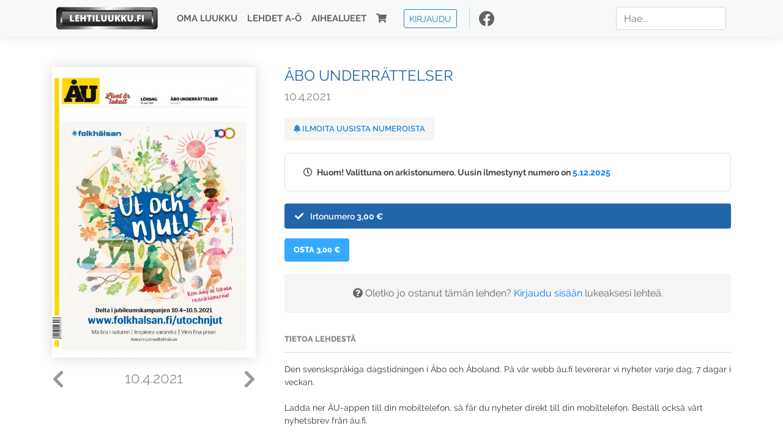

--- FILE ---
content_type: text/html; charset=UTF-8
request_url: https://www.lehtiluukku.fi/lehdet/abo_underrattelser/10.4.2021/276285.html
body_size: 56665
content:
<!DOCTYPE html>
<html lang="fi">
  <head>
    <meta charset="utf-8" />

    <script src="https://js.stripe.com/v3/"></script>

    <link rel="shortcut icon" href="/favicon.png" />
    <meta
      name="viewport"
      content="width=device-width, initial-scale=1, shrink-to-fit=no"
    />
    <meta name="theme-color" content="#fff" />
    <meta name="format-detection" content="telephone=no" />

    <meta name="description" content="Lue Åbo Underrättelser netissä! Den svenskspråkiga dagstidningen i Åbo och Åboland. På vår webb åu.fi levererar vi nyheter varje dag, 7 dagar i veckan.

Ladda ner ÅU-appen till din mobiltelefon, så får du nyheter direkt till din mobiltelefon. Beställ också vårt nyhetsbrev från åu.fi.

Pröva ÅU för bara 1 euro första månaden. Här hittar du våra prenumerationsalternativ: 
https://abounderrattelser.fi/prenumerera/
Avainsanat: digilehti, näköislehti, irtonumero, tilaus, Åbo Underrättelser" />

    <meta property="og:title" content="Åbo Underrättelser 10.4.2021 - Lehtiluukku.fi" />
    <meta property="og:description" content="Lue Åbo Underrättelser netissä! Den svenskspråkiga dagstidningen i Åbo och Åboland. På vår webb åu.fi levererar vi nyheter varje dag, 7 dagar i veckan.

Ladda ner ÅU-appen till din mobiltelefon, så får du nyheter direkt till din mobiltelefon. Beställ också vårt nyhetsbrev från åu.fi.

Pröva ÅU för bara 1 euro första månaden. Här hittar du våra prenumerationsalternativ: 
https://abounderrattelser.fi/prenumerera/
Avainsanat: digilehti, näköislehti, irtonumero, tilaus, Åbo Underrättelser" />
        <meta property="og:image" content="https://covers.lehtiluukku.fi/some/cover/276285" />
         <meta property="og:url" content="https://www.lehtiluukku.fi/lehdet/abo_underrattelser/10.4.2021/276285.html?utm_source=lehtiluukku&utm_medium=share&utm_campaign=share" />
    
    <script>
      var ll_ts_layout =  null;
    </script>

    <link rel="stylesheet" href="/assets/fa/css/all.css" />
    <link href="/css/fonts.css" rel="stylesheet" type="text/css" />
    <link rel="stylesheet" href="/assets/bootstrap/css/bootstrap.min.css" />
    <script src="/assets/jquery/jquery-3.4.1.min.js"></script>

    <!-- <script src="https://cdnjs.cloudflare.com/ajax/libs/popper.js/1.14.7/umd/popper.min.js" integrity="sha384-UO2eT0CpHqdSJQ6hJty5KVphtPhzWj9WO1clHTMGa3JDZwrnQq4sF86dIHNDz0W1" crossorigin="anonymous"></script> -->
    <script
      src="https://cdnjs.cloudflare.com/ajax/libs/popper.js/1.16.1/umd/popper.min.js"
      integrity="sha512-ubuT8Z88WxezgSqf3RLuNi5lmjstiJcyezx34yIU2gAHonIi27Na7atqzUZCOoY4CExaoFumzOsFQ2Ch+I/HCw=="
      crossorigin="anonymous"
    ></script>

    <script src="/assets/bootstrap/js/bootstrap.min.js"></script>
    <script src="/js/jquery.bootstrap-autohidingnavbar.min.js"></script>
    <script src="/js/site.js?1010"></script>
    <script src="/js/jquery.unveil.js"></script>

    <link rel="stylesheet" href="/css/style.css?34" />

    <title>Åbo Underrättelser 10.4.2021 - Lehtiluukku.fi</title>
    <link
      rel="stylesheet"
      href="/js/cookieconsent.css"
      media="print"
      onload="this.media='all'"
    />


<!-- Google tag (gtag.js) -->
<script async src="https://www.googletagmanager.com/gtag/js?id=G-7BEV4VF97D" type="text/plain" data-cookiecategory="analytics"></script>
<script>
  window.dataLayer = window.dataLayer || [];
  function gtag(){dataLayer.push(arguments);}
  gtag('js', new Date());

  gtag('config', 'G-7BEV4VF97D');
</script>



  </head>
  <body class="issue">
    <div class="site-wrapper">
           <div class="container-full navbar-container">

        <nav class="navbar fixed-top navbar-expand-md navbar-light bg-light">

          <div class='container'>

            <a class="navbar-brand" href="/"><img src='/img/logo_round.svg' alt='Lehtiluukku.fi' class='site-logo logo-compact'><img src='/img/top-logo-xl.png' alt='Lehtiluukku.fi' class='site-logo logo-full'></a>
            <button class="navbar-toggler" type="button" data-toggle="collapse" data-target="#navbarSupportedContent" aria-controls="navbarSupportedContent" aria-expanded="false" aria-label="Toggle navigation">
                <span class="navbar-toggler-icon"></span>
            </button>

            <div class="collapse navbar-collapse" id="navbarSupportedContent">
              <ul class="navbar-nav mr-auto">
                <li class="nav-item">
                  <a class="nav-link" href="/oma-luukku">Oma luukku</a>
                </li>
                <li class="nav-item">
                  <a class="nav-link" href="/lehdet">Lehdet A-Ö</a>
                </li>
                <li class="nav-item">
                  <a class="nav-link" href="/aihealueet">Aihealueet</a>
                </li>
                <li class="nav-item d-lg-none">
                  <a class="nav-link" href="/haku">Haku</a>
                </li>
                <li class="nav-item">
                  <a class="nav-link" href="/ostoskori"><span class='d-md-none'>Ostoskori &nbsp;</span><i class="fas fa-shopping-cart"></i><span class='cart-badge ll-badge' style='opacity: 0;'>0</span></a>
                </li>

                <li class="nav-item nav-item-button">
    <a href='/kirjaudu' class='btn btn-outline-primary btn-outline-ll btn-sm top-menu-login-button'>Kirjaudu</a>
</li>


                <li class='nav-item social'>
                  <a href='https://www.facebook.com/lehtiluukku.fi' target='_blank'><img src='/img/social_facebook_dark.svg'></a>
                </li>

              </ul>
              <form class="form-inline my-2 my-lg-0 d-none d-lg-block search-helper" data-title-id='322'>
                <input class="form-control mr-sm-2 search-input" type="search" placeholder="Hae..." aria-label="Haku">
                <div class="search-suggestions" style="display: none;">
                  <ul>
                  </ul>
                </div>
              </form>
            </div>

          </div>

        </nav>

    </div>

    <div class="navbar-spacer"></div>
       <div class='container single-issue'>      <div class="row">
        <div class="col-md-4">
          <div class='cover-area'>
            <a alt='Avaa lehti' href='/esikatselu/abo_underrattelser/10.4.2021/276285.html'>
              <div class='cover-container'>
                <img class='cover' src='https://covers.lehtiluukku.fi/ec/276/276285_big.jpg'>
                <div class='cover-shade'></div>
                <span style='opacity: 0;' class='btn btn-pri btn-ll uc cover-action-button'>Esikatselu</span>
              </div>
            </a>
            <div class='issue-number'>
              <a href='/lehdet/abo_underrattelser/13.4.2021/276446.html' class='issue-change issue-next'><i class="fas fa-chevron-left"></i></a>              <a href='/lehdet/abo_underrattelser/9.4.2021/276211.html' class='issue-change issue-prev'><i class="fas fa-chevron-right"></i></a>              <h1>10.4.2021</h1>
            </div>

          </div>
        </div>

        <div class='container section-divider d-md-none'></div>

        <div class="col-md-8 info-column">

          <h1 class='issue-title-name'>Åbo Underrättelser</h1>
          <h2>10.4.2021</h2>

                    
                    <button class='btn btn-ll issue-action-button issue-main-action issue-notify-button ' data-title-id='322'>
            <span class='label-enable'><i class='fas fa-bell'></i> Ilmoita uusista numeroista</span>
            <span class='label-disable'><i class='fas fa-bell-slash'></i> Älä ilmoita uusista numeroista</span>
          </button>
          
          <div class='notice archived-issue-notice'><i class="icon far fa-clock"></i> Huom! Valittuna on arkistonumero. Uusin ilmestynyt numero on <a href='/lehdet/abo_underrattelser/5.12.2025/441694.html'>5.12.2025</a></div>

          <div class='purchase-options'>
            <ul class='purchase-products-options'><li  data-initial-choice="1" data-type='-1' data-type-arg='' data-button-label='Osta 3,00 €' ><div class='input'><i class='fas fa-check checked'></i><i class='far fa-circle unchecked'></i>&nbsp;</div>Irtonumero <span class='no-break'><span class='price'>3,00 &euro;</span></span></li></ul><div class='subscription-notice notice'><i class='icon info fas fa-info-circle'></i> Tilaus alkaa uusimmasta julkaistusta numerosta <a href='/lehdet/abo_underrattelser/5.12.2025/441694.html'>5.12.2025</a>.</div><button class='btn btn-ll issue-action-button subscribe-button' data-title-id='322' data-issue-id='276285'><span class='value'>Osta 3,00 €</span><span class='spinner-border spinner-border-sm' role='status'></span></button><div class='issue-subscriber-login faint-notice'><p><i class='fas fa-question-circle'></i> Oletko jo ostanut tämän lehden? <a href='/kirjaudu?r=%2Flehdet%2Fabo_underrattelser%2F10.4.2021%2F276285.html' class=''>Kirjaudu sisään</a> lukeaksesi lehteä.</p></div>
          </div>


          <div class='tabs-container tabbed tabs-active info-widget'>
            <ul class='tabs'>
                            <li data-id='1'>Tietoa lehdestä</li>
            </ul>
                        <div class='tab-content tab-visible' data-id='1'>
              Den svenskspråkiga dagstidningen i Åbo och Åboland. På vår webb åu.fi levererar vi nyheter varje dag, 7 dagar i veckan.<br><br>Ladda ner ÅU-appen till din mobiltelefon, så får du nyheter direkt till din mobiltelefon. Beställ också vårt nyhetsbrev från åu.fi.<br><br>Pröva ÅU för bara 1 euro första månaden. Här hittar du våra prenumerationsalternativ: <br><a href="https://abounderrattelser.fi/prenumerera/"target="_blank">https://abounderrattelser.fi/prenumerera/</a>
            </div>
          </div>

          <div class='share-buttons'>
            <a href='https://www.facebook.com/sharer/sharer.php?u=https%3A%2F%2Fwww.lehtiluukku.fi%2Flehdet%2Fabo_underrattelser%2F10.4.2021%2F276285.html%3Futm_source%3Dlehtiluukku%26utm_medium%3Dshare%26utm_campaign%3Dshare' target='_blank' onclick='return shareFB();'><img src='/img/social_facebook_dark.svg' style='width: 30px; height: 30px;'></a>
            <a href='https://www.twitter.com/share?url=https%3A%2F%2Fwww.lehtiluukku.fi%2Flehdet%2Fabo_underrattelser%2F10.4.2021%2F276285.html%3Futm_source%3Dlehtiluukku%26utm_medium%3Dshare%26utm_campaign%3Dshare' target='_blank'><img src='/img/social_twitter.svg' style='width: 30px; height: 30px;'></a>
            <a href='mailto:?subject=&body=Lue%20%C3%85bo%20Underr%C3%A4ttelser%2010.4.2021%20Lehtiluukkussa%3A%0Ahttps%3A%2F%2Fwww.lehtiluukku.fi%2Flehdet%2Fabo_underrattelser%2F10.4.2021%2F276285.html'><img src='/img/social_mail.svg' style='width: 30px; height: 30px;'></a>
          </div>


          <div class='meta-data'>
            <h4>Julkaistu 9.4.2021</h4>
            <h4>Kustantaja: <a href="/kustantajat/au-media-ab">ÅU Media Ab</a></h4>
          </div>

        </div>
      </div>

<script>


function shareFB() {

    var url = 'https://www.facebook.com/sharer.php?display=popup&u=' + window.location.href;


url = 'https://www.facebook.com/sharer.php?display=popup&u=https%3A%2F%2Fwww.lehtiluukku.fi%2Flehdet%2Fabo_underrattelser%2F10.4.2021%2F276285.html%3Futm_source%3Dlehtiluukku%26utm_medium%3Dshare%26utm_campaign%3Dshare';


    var options = 'toolbar=0,status=0,resizable=1,width=626,height=436';
    window.open(url,'sharer',options);

    return false;

}

function llActivateSubscriptionCode(title, code, callback) {

  var body = $('<div></div>');

  var captcha = $('.ll-s-captcha').val();

  $.getJSON('/ajax?h=activate_code', {title: title, code: code, captcha: captcha})
  .done(function(data) {

    if (callback) callback();

    if (data.ok) {
      if (data.reload) {
        location.reload();
      } else if (data.redirect) {
        location = data.redirect;
      }

    } else {
      body.html(data.error);
      llModalAlert('Ilmoitus', body);
    }

    grecaptcha && grecaptcha.reset();
    $('.ll-captcha-defer').removeClass('ll-captcha-defer-show');
    $('.g-recaptcha').show();

  })
  .fail(function() {
    console.log('fail');
    llModalAlert('Kiitos!', body);
  })


}

$(function() {

  var notifyButton = $('button.issue-notify-button');
  var titleId = notifyButton.attr('data-title-id');
  var titleName = $('.issue-title-name').text().replace(/[\u00A0-\u9999<>\&]/gim, function(i) {
    return '&#'+i.charCodeAt(0)+';';
  });;
  notifyButton.on('click', function() {
    if (notifyButton.hasClass('enabled')) {
      $.getJSON('/ajax?h=set_notification', {'title_id': titleId, 'enable': 0})
      .done(function() {
        notifyButton.removeClass('enabled');        
      });
    } else {
      $.getJSON('/ajax?h=set_notification', {'title_id': titleId, 'enable': 1})
      .done(function(data) {
        if (data.ok) {
          notifyButton.addClass('enabled');
          llModalAlert('Kiitos!', 'Saat jatkossa sähköpostilla ilmoituksen lehden <b>' + titleName + '</b> uuden numeron ilmestymisestä.');
        } else {
          llNeedsLogin();
        }
      });
    }
  });

  var showLink =  $('a.show-subscription-options');
  showLink.on('click', function(e) {
    $('.subscription-options-wrapper').fadeIn();
    showLink.hide();
    return false;
  })


});


</script>
</div><div class='section-divider'></div><div class='container title-archive clearfix'><h1 class='mini-header'>Arkistonumerot</h1><div class='archive-section  expanded' ><ul class='archive-list clearfix'><li><a title='Avaa lehti' href='/lehdet/abo_underrattelser/5.12.2025/441694.html'><div class='cover-container'>  <img class='cover lazy' data-src='https://covers.lehtiluukku.fi/ec/441/441694.jpg'></div></a><div class='issue-number'>5.12.2025</div></li></ul></div><div class='archive-section-toggle by-month expanded' data-section-id='Marras 2025'>Marras 2025 <i class='fas fa-angle-right arr-right'></i><i class='fas fa-angle-down arr-down'></i></div><div class='archive-section collapsible expanded' data-section-id='Marras 2025'><ul class='archive-list clearfix'><li><a title='Avaa lehti' href='/lehdet/abo_underrattelser/28.11.2025/440733.html'><div class='cover-container'>  <img class='cover lazy' data-src='https://covers.lehtiluukku.fi/ec/440/440733.jpg'></div></a><div class='issue-number'>28.11.2025</div></li><li><a title='Avaa lehti' href='/lehdet/abo_underrattelser/21.11.2025/439880.html'><div class='cover-container'>  <img class='cover lazy' data-src='https://covers.lehtiluukku.fi/ec/439/439880.jpg'></div></a><div class='issue-number'>21.11.2025</div></li><li><a title='Avaa lehti' href='/lehdet/abo_underrattelser/14.11.2025/439000.html'><div class='cover-container'>  <img class='cover lazy' data-src='https://covers.lehtiluukku.fi/ec/439/439000.jpg'></div></a><div class='issue-number'>14.11.2025</div></li><li><a title='Avaa lehti' href='/lehdet/abo_underrattelser/7.11.2025/438189.html'><div class='cover-container'>  <img class='cover lazy' data-src='https://covers.lehtiluukku.fi/ec/438/438189.jpg'></div></a><div class='issue-number'>7.11.2025</div></li><li><a title='Avaa lehti' href='/lehdet/abo_underrattelser/6.11.2025/438026.html'><div class='cover-container'>  <img class='cover lazy' data-src='https://covers.lehtiluukku.fi/ec/438/438026.jpg'></div></a><div class='issue-number'>6.11.2025</div></li><li><a title='Avaa lehti' href='/lehdet/abo_underrattelser/5.11.2025/437839.html'><div class='cover-container'>  <img class='cover lazy' data-src='https://covers.lehtiluukku.fi/ec/437/437839.jpg'></div></a><div class='issue-number'>5.11.2025</div></li><li><a title='Avaa lehti' href='/lehdet/abo_underrattelser/4.11.2025/437702.html'><div class='cover-container'>  <img class='cover lazy' data-src='https://covers.lehtiluukku.fi/ec/437/437702.jpg'></div></a><div class='issue-number'>4.11.2025</div></li><li><a title='Avaa lehti' href='/lehdet/abo_underrattelser/1.11.2025/437549.html'><div class='cover-container'>  <img class='cover lazy' data-src='https://covers.lehtiluukku.fi/ec/437/437549.jpg'></div></a><div class='issue-number'>1.11.2025</div></li></ul></div><div class='archive-section-toggle by-month expanded' data-section-id='Loka 2025'>Loka 2025 <i class='fas fa-angle-right arr-right'></i><i class='fas fa-angle-down arr-down'></i></div><div class='archive-section collapsible expanded' data-section-id='Loka 2025'><ul class='archive-list clearfix'><li><a title='Avaa lehti' href='/lehdet/abo_underrattelser/31.10.2025/437452.html'><div class='cover-container'>  <img class='cover lazy' data-src='https://covers.lehtiluukku.fi/ec/437/437452.jpg'></div></a><div class='issue-number'>31.10.2025</div></li><li><a title='Avaa lehti' href='/lehdet/abo_underrattelser/30.10.2025/437291.html'><div class='cover-container'>  <img class='cover lazy' data-src='https://covers.lehtiluukku.fi/ec/437/437291.jpg'></div></a><div class='issue-number'>30.10.2025</div></li><li><a title='Avaa lehti' href='/lehdet/abo_underrattelser/29.10.2025/437118.html'><div class='cover-container'>  <img class='cover lazy' data-src='https://covers.lehtiluukku.fi/ec/437/437118.jpg'></div></a><div class='issue-number'>29.10.2025</div></li><li><a title='Avaa lehti' href='/lehdet/abo_underrattelser/28.10.2025/436961.html'><div class='cover-container'>  <img class='cover lazy' data-src='https://covers.lehtiluukku.fi/ec/436/436961.jpg'></div></a><div class='issue-number'>28.10.2025</div></li><li><a title='Avaa lehti' href='/lehdet/abo_underrattelser/25.10.2025/436735.html'><div class='cover-container'>  <img class='cover lazy' data-src='https://covers.lehtiluukku.fi/ec/436/436735.jpg'></div></a><div class='issue-number'>25.10.2025</div></li><li><a title='Avaa lehti' href='/lehdet/abo_underrattelser/24.10.2025/436625.html'><div class='cover-container'>  <img class='cover lazy' data-src='https://covers.lehtiluukku.fi/ec/436/436625.jpg'></div></a><div class='issue-number'>24.10.2025</div></li><li><a title='Avaa lehti' href='/lehdet/abo_underrattelser/23.10.2025/436457.html'><div class='cover-container'>  <img class='cover lazy' data-src='https://covers.lehtiluukku.fi/ec/436/436457.jpg'></div></a><div class='issue-number'>23.10.2025</div></li><li><a title='Avaa lehti' href='/lehdet/abo_underrattelser/22.10.2025/436288.html'><div class='cover-container'>  <img class='cover lazy' data-src='https://covers.lehtiluukku.fi/ec/436/436288.jpg'></div></a><div class='issue-number'>22.10.2025</div></li><li><a title='Avaa lehti' href='/lehdet/abo_underrattelser/21.10.2025/436160.html'><div class='cover-container'>  <img class='cover lazy' data-src='https://covers.lehtiluukku.fi/ec/436/436160.jpg'></div></a><div class='issue-number'>21.10.2025</div></li><li><a title='Avaa lehti' href='/lehdet/abo_underrattelser/18.10.2025/435948.html'><div class='cover-container'>  <img class='cover lazy' data-src='https://covers.lehtiluukku.fi/ec/435/435948.jpg'></div></a><div class='issue-number'>18.10.2025</div></li><li><a title='Avaa lehti' href='/lehdet/abo_underrattelser/17.10.2025/435846.html'><div class='cover-container'>  <img class='cover lazy' data-src='https://covers.lehtiluukku.fi/ec/435/435846.jpg'></div></a><div class='issue-number'>17.10.2025</div></li><li><a title='Avaa lehti' href='/lehdet/abo_underrattelser/16.10.2025/435665.html'><div class='cover-container'>  <img class='cover lazy' data-src='https://covers.lehtiluukku.fi/ec/435/435665.jpg'></div></a><div class='issue-number'>16.10.2025</div></li><li><a title='Avaa lehti' href='/lehdet/abo_underrattelser/15.10.2025/435485.html'><div class='cover-container'>  <img class='cover lazy' data-src='https://covers.lehtiluukku.fi/ec/435/435485.jpg'></div></a><div class='issue-number'>15.10.2025</div></li><li><a title='Avaa lehti' href='/lehdet/abo_underrattelser/14.10.2025/435346.html'><div class='cover-container'>  <img class='cover lazy' data-src='https://covers.lehtiluukku.fi/ec/435/435346.jpg'></div></a><div class='issue-number'>14.10.2025</div></li><li><a title='Avaa lehti' href='/lehdet/abo_underrattelser/11.10.2025/435122.html'><div class='cover-container'>  <img class='cover lazy' data-src='https://covers.lehtiluukku.fi/ec/435/435122.jpg'></div></a><div class='issue-number'>11.10.2025</div></li><li><a title='Avaa lehti' href='/lehdet/abo_underrattelser/10.10.2025/435019.html'><div class='cover-container'>  <img class='cover lazy' data-src='https://covers.lehtiluukku.fi/ec/435/435019.jpg'></div></a><div class='issue-number'>10.10.2025</div></li><li><a title='Avaa lehti' href='/lehdet/abo_underrattelser/9.10.2025/434833.html'><div class='cover-container'>  <img class='cover lazy' data-src='https://covers.lehtiluukku.fi/ec/434/434833.jpg'></div></a><div class='issue-number'>9.10.2025</div></li><li><a title='Avaa lehti' href='/lehdet/abo_underrattelser/8.10.2025/434640.html'><div class='cover-container'>  <img class='cover lazy' data-src='https://covers.lehtiluukku.fi/ec/434/434640.jpg'></div></a><div class='issue-number'>8.10.2025</div></li><li><a title='Avaa lehti' href='/lehdet/abo_underrattelser/7.10.2025/434487.html'><div class='cover-container'>  <img class='cover lazy' data-src='https://covers.lehtiluukku.fi/ec/434/434487.jpg'></div></a><div class='issue-number'>7.10.2025</div></li><li><a title='Avaa lehti' href='/lehdet/abo_underrattelser/4.10.2025/434226.html'><div class='cover-container'>  <img class='cover lazy' data-src='https://covers.lehtiluukku.fi/ec/434/434226.jpg'></div></a><div class='issue-number'>4.10.2025</div></li><li><a title='Avaa lehti' href='/lehdet/abo_underrattelser/3.10.2025/434121.html'><div class='cover-container'>  <img class='cover lazy' data-src='https://covers.lehtiluukku.fi/ec/434/434121.jpg'></div></a><div class='issue-number'>3.10.2025</div></li><li><a title='Avaa lehti' href='/lehdet/abo_underrattelser/2.10.2025/433946.html'><div class='cover-container'>  <img class='cover lazy' data-src='https://covers.lehtiluukku.fi/ec/433/433946.jpg'></div></a><div class='issue-number'>2.10.2025</div></li><li><a title='Avaa lehti' href='/lehdet/abo_underrattelser/1.10.2025/433763.html'><div class='cover-container'>  <img class='cover lazy' data-src='https://covers.lehtiluukku.fi/ec/433/433763.jpg'></div></a><div class='issue-number'>1.10.2025</div></li></ul></div><div class='archive-section-toggle by-month expanded' data-section-id='Syys 2025'>Syys 2025 <i class='fas fa-angle-right arr-right'></i><i class='fas fa-angle-down arr-down'></i></div><div class='archive-section collapsible expanded' data-section-id='Syys 2025'><ul class='archive-list clearfix'><li><a title='Avaa lehti' href='/lehdet/abo_underrattelser/30.9.2025/433630.html'><div class='cover-container'>  <img class='cover lazy' data-src='https://covers.lehtiluukku.fi/ec/433/433630.jpg'></div></a><div class='issue-number'>30.9.2025</div></li><li><a title='Avaa lehti' href='/lehdet/abo_underrattelser/27.9.2025/433417.html'><div class='cover-container'>  <img class='cover lazy' data-src='https://covers.lehtiluukku.fi/ec/433/433417.jpg'></div></a><div class='issue-number'>27.9.2025</div></li><li><a title='Avaa lehti' href='/lehdet/abo_underrattelser/26.9.2025/433319.html'><div class='cover-container'>  <img class='cover lazy' data-src='https://covers.lehtiluukku.fi/ec/433/433319.jpg'></div></a><div class='issue-number'>26.9.2025</div></li><li><a title='Avaa lehti' href='/lehdet/abo_underrattelser/25.9.2025/433146.html'><div class='cover-container'>  <img class='cover lazy' data-src='https://covers.lehtiluukku.fi/ec/433/433146.jpg'></div></a><div class='issue-number'>25.9.2025</div></li><li><a title='Avaa lehti' href='/lehdet/abo_underrattelser/24.9.2025/432963.html'><div class='cover-container'>  <img class='cover lazy' data-src='https://covers.lehtiluukku.fi/ec/432/432963.jpg'></div></a><div class='issue-number'>24.9.2025</div></li><li><a title='Avaa lehti' href='/lehdet/abo_underrattelser/23.9.2025/432816.html'><div class='cover-container'>  <img class='cover lazy' data-src='https://covers.lehtiluukku.fi/ec/432/432816.jpg'></div></a><div class='issue-number'>23.9.2025</div></li><li><a title='Avaa lehti' href='/lehdet/abo_underrattelser/20.9.2025/432600.html'><div class='cover-container'>  <img class='cover lazy' data-src='https://covers.lehtiluukku.fi/ec/432/432600.jpg'></div></a><div class='issue-number'>20.9.2025</div></li><li><a title='Avaa lehti' href='/lehdet/abo_underrattelser/19.9.2025/432488.html'><div class='cover-container'>  <img class='cover lazy' data-src='https://covers.lehtiluukku.fi/ec/432/432488.jpg'></div></a><div class='issue-number'>19.9.2025</div></li><li><a title='Avaa lehti' href='/lehdet/abo_underrattelser/18.9.2025/432330.html'><div class='cover-container'>  <img class='cover lazy' data-src='https://covers.lehtiluukku.fi/ec/432/432330.jpg'></div></a><div class='issue-number'>18.9.2025</div></li><li><a title='Avaa lehti' href='/lehdet/abo_underrattelser/17.9.2025/432141.html'><div class='cover-container'>  <img class='cover lazy' data-src='https://covers.lehtiluukku.fi/ec/432/432141.jpg'></div></a><div class='issue-number'>17.9.2025</div></li><li><a title='Avaa lehti' href='/lehdet/abo_underrattelser/16.9.2025/432001.html'><div class='cover-container'>  <img class='cover lazy' data-src='https://covers.lehtiluukku.fi/ec/432/432001.jpg'></div></a><div class='issue-number'>16.9.2025</div></li><li><a title='Avaa lehti' href='/lehdet/abo_underrattelser/13.9.2025/431779.html'><div class='cover-container'>  <img class='cover lazy' data-src='https://covers.lehtiluukku.fi/ec/431/431779.jpg'></div></a><div class='issue-number'>13.9.2025</div></li><li><a title='Avaa lehti' href='/lehdet/abo_underrattelser/12.9.2025/431675.html'><div class='cover-container'>  <img class='cover lazy' data-src='https://covers.lehtiluukku.fi/ec/431/431675.jpg'></div></a><div class='issue-number'>12.9.2025</div></li><li><a title='Avaa lehti' href='/lehdet/abo_underrattelser/11.9.2025/431505.html'><div class='cover-container'>  <img class='cover lazy' data-src='https://covers.lehtiluukku.fi/ec/431/431505.jpg'></div></a><div class='issue-number'>11.9.2025</div></li><li><a title='Avaa lehti' href='/lehdet/abo_underrattelser/10.9.2025/431179.html'><div class='cover-container'>  <img class='cover lazy' data-src='https://covers.lehtiluukku.fi/ec/431/431179.jpg'></div></a><div class='issue-number'>10.9.2025</div></li><li><a title='Avaa lehti' href='/lehdet/abo_underrattelser/9.9.2025/431044.html'><div class='cover-container'>  <img class='cover lazy' data-src='https://covers.lehtiluukku.fi/ec/431/431044.jpg'></div></a><div class='issue-number'>9.9.2025</div></li><li><a title='Avaa lehti' href='/lehdet/abo_underrattelser/6.9.2025/430831.html'><div class='cover-container'>  <img class='cover lazy' data-src='https://covers.lehtiluukku.fi/ec/430/430831.jpg'></div></a><div class='issue-number'>6.9.2025</div></li><li><a title='Avaa lehti' href='/lehdet/abo_underrattelser/5.9.2025/430732.html'><div class='cover-container'>  <img class='cover lazy' data-src='https://covers.lehtiluukku.fi/ec/430/430732.jpg'></div></a><div class='issue-number'>5.9.2025</div></li><li><a title='Avaa lehti' href='/lehdet/abo_underrattelser/4.9.2025/430567.html'><div class='cover-container'>  <img class='cover lazy' data-src='https://covers.lehtiluukku.fi/ec/430/430567.jpg'></div></a><div class='issue-number'>4.9.2025</div></li><li><a title='Avaa lehti' href='/lehdet/abo_underrattelser/3.9.2025/430248.html'><div class='cover-container'>  <img class='cover lazy' data-src='https://covers.lehtiluukku.fi/ec/430/430248.jpg'></div></a><div class='issue-number'>3.9.2025</div></li><li><a title='Avaa lehti' href='/lehdet/abo_underrattelser/2.9.2025/430097.html'><div class='cover-container'>  <img class='cover lazy' data-src='https://covers.lehtiluukku.fi/ec/430/430097.jpg'></div></a><div class='issue-number'>2.9.2025</div></li></ul></div><div class='archive-section-toggle by-month expanded' data-section-id='Elo 2025'>Elo 2025 <i class='fas fa-angle-right arr-right'></i><i class='fas fa-angle-down arr-down'></i></div><div class='archive-section collapsible expanded' data-section-id='Elo 2025'><ul class='archive-list clearfix'><li><a title='Avaa lehti' href='/lehdet/abo_underrattelser/30.8.2025/429883.html'><div class='cover-container'>  <img class='cover lazy' data-src='https://covers.lehtiluukku.fi/ec/429/429883.jpg'></div></a><div class='issue-number'>30.8.2025</div></li><li><a title='Avaa lehti' href='/lehdet/abo_underrattelser/29.8.2025/429780.html'><div class='cover-container'>  <img class='cover lazy' data-src='https://covers.lehtiluukku.fi/ec/429/429780.jpg'></div></a><div class='issue-number'>29.8.2025</div></li><li><a title='Avaa lehti' href='/lehdet/abo_underrattelser/28.8.2025/429626.html'><div class='cover-container'>  <img class='cover lazy' data-src='https://covers.lehtiluukku.fi/ec/429/429626.jpg'></div></a><div class='issue-number'>28.8.2025</div></li><li><a title='Avaa lehti' href='/lehdet/abo_underrattelser/27.8.2025/429448.html'><div class='cover-container'>  <img class='cover lazy' data-src='https://covers.lehtiluukku.fi/ec/429/429448.jpg'></div></a><div class='issue-number'>27.8.2025</div></li><li><a title='Avaa lehti' href='/lehdet/abo_underrattelser/26.8.2025/429311.html'><div class='cover-container'>  <img class='cover lazy' data-src='https://covers.lehtiluukku.fi/ec/429/429311.jpg'></div></a><div class='issue-number'>26.8.2025</div></li><li><a title='Avaa lehti' href='/lehdet/abo_underrattelser/23.8.2025/429099.html'><div class='cover-container'>  <img class='cover lazy' data-src='https://covers.lehtiluukku.fi/ec/429/429099.jpg'></div></a><div class='issue-number'>23.8.2025</div></li><li><a title='Avaa lehti' href='/lehdet/abo_underrattelser/22.8.2025/428994.html'><div class='cover-container'>  <img class='cover lazy' data-src='https://covers.lehtiluukku.fi/ec/428/428994.jpg'></div></a><div class='issue-number'>22.8.2025</div></li><li><a title='Avaa lehti' href='/lehdet/abo_underrattelser/21.8.2025/428839.html'><div class='cover-container'>  <img class='cover lazy' data-src='https://covers.lehtiluukku.fi/ec/428/428839.jpg'></div></a><div class='issue-number'>21.8.2025</div></li><li><a title='Avaa lehti' href='/lehdet/abo_underrattelser/20.8.2025/428641.html'><div class='cover-container'>  <img class='cover lazy' data-src='https://covers.lehtiluukku.fi/ec/428/428641.jpg'></div></a><div class='issue-number'>20.8.2025</div></li><li><a title='Avaa lehti' href='/lehdet/abo_underrattelser/19.8.2025/428497.html'><div class='cover-container'>  <img class='cover lazy' data-src='https://covers.lehtiluukku.fi/ec/428/428497.jpg'></div></a><div class='issue-number'>19.8.2025</div></li><li><a title='Avaa lehti' href='/lehdet/abo_underrattelser/16.8.2025/428248.html'><div class='cover-container'>  <img class='cover lazy' data-src='https://covers.lehtiluukku.fi/ec/428/428248.jpg'></div></a><div class='issue-number'>16.8.2025</div></li><li><a title='Avaa lehti' href='/lehdet/abo_underrattelser/15.8.2025/428143.html'><div class='cover-container'>  <img class='cover lazy' data-src='https://covers.lehtiluukku.fi/ec/428/428143.jpg'></div></a><div class='issue-number'>15.8.2025</div></li><li><a title='Avaa lehti' href='/lehdet/abo_underrattelser/14.8.2025/427982.html'><div class='cover-container'>  <img class='cover lazy' data-src='https://covers.lehtiluukku.fi/ec/427/427982.jpg'></div></a><div class='issue-number'>14.8.2025</div></li><li><a title='Avaa lehti' href='/lehdet/abo_underrattelser/13.8.2025/427797.html'><div class='cover-container'>  <img class='cover lazy' data-src='https://covers.lehtiluukku.fi/ec/427/427797.jpg'></div></a><div class='issue-number'>13.8.2025</div></li><li><a title='Avaa lehti' href='/lehdet/abo_underrattelser/12.8.2025/427674.html'><div class='cover-container'>  <img class='cover lazy' data-src='https://covers.lehtiluukku.fi/ec/427/427674.jpg'></div></a><div class='issue-number'>12.8.2025</div></li><li><a title='Avaa lehti' href='/lehdet/abo_underrattelser/9.8.2025/427454.html'><div class='cover-container'>  <img class='cover lazy' data-src='https://covers.lehtiluukku.fi/ec/427/427454.jpg'></div></a><div class='issue-number'>9.8.2025</div></li><li><a title='Avaa lehti' href='/lehdet/abo_underrattelser/8.8.2025/427343.html'><div class='cover-container'>  <img class='cover lazy' data-src='https://covers.lehtiluukku.fi/ec/427/427343.jpg'></div></a><div class='issue-number'>8.8.2025</div></li><li><a title='Avaa lehti' href='/lehdet/abo_underrattelser/7.8.2025/427182.html'><div class='cover-container'>  <img class='cover lazy' data-src='https://covers.lehtiluukku.fi/ec/427/427182.jpg'></div></a><div class='issue-number'>7.8.2025</div></li><li><a title='Avaa lehti' href='/lehdet/abo_underrattelser/6.8.2025/427018.html'><div class='cover-container'>  <img class='cover lazy' data-src='https://covers.lehtiluukku.fi/ec/427/427018.jpg'></div></a><div class='issue-number'>6.8.2025</div></li><li><a title='Avaa lehti' href='/lehdet/abo_underrattelser/5.8.2025/426884.html'><div class='cover-container'>  <img class='cover lazy' data-src='https://covers.lehtiluukku.fi/ec/426/426884.jpg'></div></a><div class='issue-number'>5.8.2025</div></li><li><a title='Avaa lehti' href='/lehdet/abo_underrattelser/2.8.2025/426669.html'><div class='cover-container'>  <img class='cover lazy' data-src='https://covers.lehtiluukku.fi/ec/426/426669.jpg'></div></a><div class='issue-number'>2.8.2025</div></li><li><a title='Avaa lehti' href='/lehdet/abo_underrattelser/1.8.2025/426572.html'><div class='cover-container'>  <img class='cover lazy' data-src='https://covers.lehtiluukku.fi/ec/426/426572.jpg'></div></a><div class='issue-number'>1.8.2025</div></li></ul></div><div class='archive-section-toggle by-month expanded' data-section-id='Heinä 2025'>Heinä 2025 <i class='fas fa-angle-right arr-right'></i><i class='fas fa-angle-down arr-down'></i></div><div class='archive-section collapsible expanded' data-section-id='Heinä 2025'><ul class='archive-list clearfix'><li><a title='Avaa lehti' href='/lehdet/abo_underrattelser/31.7.2025/426421.html'><div class='cover-container'>  <img class='cover lazy' data-src='https://covers.lehtiluukku.fi/ec/426/426421.jpg'></div></a><div class='issue-number'>31.7.2025</div></li><li><a title='Avaa lehti' href='/lehdet/abo_underrattelser/30.7.2025/426272.html'><div class='cover-container'>  <img class='cover lazy' data-src='https://covers.lehtiluukku.fi/ec/426/426272.jpg'></div></a><div class='issue-number'>30.7.2025</div></li><li><a title='Avaa lehti' href='/lehdet/abo_underrattelser/29.7.2025/426153.html'><div class='cover-container'>  <img class='cover lazy' data-src='https://covers.lehtiluukku.fi/ec/426/426153.jpg'></div></a><div class='issue-number'>29.7.2025</div></li><li><a title='Avaa lehti' href='/lehdet/abo_underrattelser/26.7.2025/425941.html'><div class='cover-container'>  <img class='cover lazy' data-src='https://covers.lehtiluukku.fi/ec/425/425941.jpg'></div></a><div class='issue-number'>26.7.2025</div></li><li><a title='Avaa lehti' href='/lehdet/abo_underrattelser/25.7.2025/425844.html'><div class='cover-container'>  <img class='cover lazy' data-src='https://covers.lehtiluukku.fi/ec/425/425844.jpg'></div></a><div class='issue-number'>25.7.2025</div></li><li><a title='Avaa lehti' href='/lehdet/abo_underrattelser/24.7.2025/425700.html'><div class='cover-container'>  <img class='cover lazy' data-src='https://covers.lehtiluukku.fi/ec/425/425700.jpg'></div></a><div class='issue-number'>24.7.2025</div></li><li><a title='Avaa lehti' href='/lehdet/abo_underrattelser/23.7.2025/425545.html'><div class='cover-container'>  <img class='cover lazy' data-src='https://covers.lehtiluukku.fi/ec/425/425545.jpg'></div></a><div class='issue-number'>23.7.2025</div></li><li><a title='Avaa lehti' href='/lehdet/abo_underrattelser/19.7.2025/425226.html'><div class='cover-container'>  <img class='cover lazy' data-src='https://covers.lehtiluukku.fi/ec/425/425226.jpg'></div></a><div class='issue-number'>19.7.2025</div></li><li><a title='Avaa lehti' href='/lehdet/abo_underrattelser/18.7.2025/425127.html'><div class='cover-container'>  <img class='cover lazy' data-src='https://covers.lehtiluukku.fi/ec/425/425127.jpg'></div></a><div class='issue-number'>18.7.2025</div></li><li><a title='Avaa lehti' href='/lehdet/abo_underrattelser/17.7.2025/424982.html'><div class='cover-container'>  <img class='cover lazy' data-src='https://covers.lehtiluukku.fi/ec/424/424982.jpg'></div></a><div class='issue-number'>17.7.2025</div></li><li><a title='Avaa lehti' href='/lehdet/abo_underrattelser/16.7.2025/424837.html'><div class='cover-container'>  <img class='cover lazy' data-src='https://covers.lehtiluukku.fi/ec/424/424837.jpg'></div></a><div class='issue-number'>16.7.2025</div></li><li><a title='Avaa lehti' href='/lehdet/abo_underrattelser/15.7.2025/424720.html'><div class='cover-container'>  <img class='cover lazy' data-src='https://covers.lehtiluukku.fi/ec/424/424720.jpg'></div></a><div class='issue-number'>15.7.2025</div></li><li><a title='Avaa lehti' href='/lehdet/abo_underrattelser/12.7.2025/424515.html'><div class='cover-container'>  <img class='cover lazy' data-src='https://covers.lehtiluukku.fi/ec/424/424515.jpg'></div></a><div class='issue-number'>12.7.2025</div></li><li><a title='Avaa lehti' href='/lehdet/abo_underrattelser/11.7.2025/424413.html'><div class='cover-container'>  <img class='cover lazy' data-src='https://covers.lehtiluukku.fi/ec/424/424413.jpg'></div></a><div class='issue-number'>11.7.2025</div></li><li><a title='Avaa lehti' href='/lehdet/abo_underrattelser/10.7.2025/424263.html'><div class='cover-container'>  <img class='cover lazy' data-src='https://covers.lehtiluukku.fi/ec/424/424263.jpg'></div></a><div class='issue-number'>10.7.2025</div></li><li><a title='Avaa lehti' href='/lehdet/abo_underrattelser/9.7.2025/424081.html'><div class='cover-container'>  <img class='cover lazy' data-src='https://covers.lehtiluukku.fi/ec/424/424081.jpg'></div></a><div class='issue-number'>9.7.2025</div></li><li><a title='Avaa lehti' href='/lehdet/abo_underrattelser/8.7.2025/423959.html'><div class='cover-container'>  <img class='cover lazy' data-src='https://covers.lehtiluukku.fi/ec/423/423959.jpg'></div></a><div class='issue-number'>8.7.2025</div></li><li><a title='Avaa lehti' href='/lehdet/abo_underrattelser/5.7.2025/423759.html'><div class='cover-container'>  <img class='cover lazy' data-src='https://covers.lehtiluukku.fi/ec/423/423759.jpg'></div></a><div class='issue-number'>5.7.2025</div></li><li><a title='Avaa lehti' href='/lehdet/abo_underrattelser/4.7.2025/423659.html'><div class='cover-container'>  <img class='cover lazy' data-src='https://covers.lehtiluukku.fi/ec/423/423659.jpg'></div></a><div class='issue-number'>4.7.2025</div></li><li><a title='Avaa lehti' href='/lehdet/abo_underrattelser/3.7.2025/423501.html'><div class='cover-container'>  <img class='cover lazy' data-src='https://covers.lehtiluukku.fi/ec/423/423501.jpg'></div></a><div class='issue-number'>3.7.2025</div></li><li><a title='Avaa lehti' href='/lehdet/abo_underrattelser/2.7.2025/423324.html'><div class='cover-container'>  <img class='cover lazy' data-src='https://covers.lehtiluukku.fi/ec/423/423324.jpg'></div></a><div class='issue-number'>2.7.2025</div></li><li><a title='Avaa lehti' href='/lehdet/abo_underrattelser/1.7.2025/423186.html'><div class='cover-container'>  <img class='cover lazy' data-src='https://covers.lehtiluukku.fi/ec/423/423186.jpg'></div></a><div class='issue-number'>1.7.2025</div></li></ul></div><div class='archive-section-toggle by-month expanded' data-section-id='Kesä 2025'>Kesä 2025 <i class='fas fa-angle-right arr-right'></i><i class='fas fa-angle-down arr-down'></i></div><div class='archive-section collapsible expanded' data-section-id='Kesä 2025'><ul class='archive-list clearfix'><li><a title='Avaa lehti' href='/lehdet/abo_underrattelser/28.6.2025/422978.html'><div class='cover-container'>  <img class='cover lazy' data-src='https://covers.lehtiluukku.fi/ec/422/422978.jpg'></div></a><div class='issue-number'>28.6.2025</div></li><li><a title='Avaa lehti' href='/lehdet/abo_underrattelser/27.6.2025/422878.html'><div class='cover-container'>  <img class='cover lazy' data-src='https://covers.lehtiluukku.fi/ec/422/422878.jpg'></div></a><div class='issue-number'>27.6.2025</div></li><li><a title='Avaa lehti' href='/lehdet/abo_underrattelser/26.6.2025/422727.html'><div class='cover-container'>  <img class='cover lazy' data-src='https://covers.lehtiluukku.fi/ec/422/422727.jpg'></div></a><div class='issue-number'>26.6.2025</div></li><li><a title='Avaa lehti' href='/lehdet/abo_underrattelser/25.6.2025/422554.html'><div class='cover-container'>  <img class='cover lazy' data-src='https://covers.lehtiluukku.fi/ec/422/422554.jpg'></div></a><div class='issue-number'>25.6.2025</div></li><li><a title='Avaa lehti' href='/lehdet/abo_underrattelser/24.6.2025/422424.html'><div class='cover-container'>  <img class='cover lazy' data-src='https://covers.lehtiluukku.fi/ec/422/422424.jpg'></div></a><div class='issue-number'>24.6.2025</div></li><li><a title='Avaa lehti' href='/lehdet/abo_underrattelser/20.6.2025/422241.html'><div class='cover-container'>  <img class='cover lazy' data-src='https://covers.lehtiluukku.fi/ec/422/422241.jpg'></div></a><div class='issue-number'>20.6.2025</div></li><li><a title='Avaa lehti' href='/lehdet/abo_underrattelser/19.6.2025/422096.html'><div class='cover-container'>  <img class='cover lazy' data-src='https://covers.lehtiluukku.fi/ec/422/422096.jpg'></div></a><div class='issue-number'>19.6.2025</div></li><li><a title='Avaa lehti' href='/lehdet/abo_underrattelser/18.6.2025/421909.html'><div class='cover-container'>  <img class='cover lazy' data-src='https://covers.lehtiluukku.fi/ec/421/421909.jpg'></div></a><div class='issue-number'>18.6.2025</div></li><li><a title='Avaa lehti' href='/lehdet/abo_underrattelser/17.6.2025/421760.html'><div class='cover-container'>  <img class='cover lazy' data-src='https://covers.lehtiluukku.fi/ec/421/421760.jpg'></div></a><div class='issue-number'>17.6.2025</div></li><li><a title='Avaa lehti' href='/lehdet/abo_underrattelser/14.6.2025/421537.html'><div class='cover-container'>  <img class='cover lazy' data-src='https://covers.lehtiluukku.fi/ec/421/421537.jpg'></div></a><div class='issue-number'>14.6.2025</div></li><li><a title='Avaa lehti' href='/lehdet/abo_underrattelser/13.6.2025/421429.html'><div class='cover-container'>  <img class='cover lazy' data-src='https://covers.lehtiluukku.fi/ec/421/421429.jpg'></div></a><div class='issue-number'>13.6.2025</div></li><li><a title='Avaa lehti' href='/lehdet/abo_underrattelser/12.6.2025/421256.html'><div class='cover-container'>  <img class='cover lazy' data-src='https://covers.lehtiluukku.fi/ec/421/421256.jpg'></div></a><div class='issue-number'>12.6.2025</div></li><li><a title='Avaa lehti' href='/lehdet/abo_underrattelser/11.6.2025/421056.html'><div class='cover-container'>  <img class='cover lazy' data-src='https://covers.lehtiluukku.fi/ec/421/421056.jpg'></div></a><div class='issue-number'>11.6.2025</div></li><li><a title='Avaa lehti' href='/lehdet/abo_underrattelser/10.6.2025/420920.html'><div class='cover-container'>  <img class='cover lazy' data-src='https://covers.lehtiluukku.fi/ec/420/420920.jpg'></div></a><div class='issue-number'>10.6.2025</div></li><li><a title='Avaa lehti' href='/lehdet/abo_underrattelser/7.6.2025/420697.html'><div class='cover-container'>  <img class='cover lazy' data-src='https://covers.lehtiluukku.fi/ec/420/420697.jpg'></div></a><div class='issue-number'>7.6.2025</div></li><li><a title='Avaa lehti' href='/lehdet/abo_underrattelser/6.6.2025/420618.html'><div class='cover-container'>  <img class='cover lazy' data-src='https://covers.lehtiluukku.fi/ec/420/420618.jpg'></div></a><div class='issue-number'>6.6.2025</div></li><li><a title='Avaa lehti' href='/lehdet/abo_underrattelser/5.6.2025/420445.html'><div class='cover-container'>  <img class='cover lazy' data-src='https://covers.lehtiluukku.fi/ec/420/420445.jpg'></div></a><div class='issue-number'>5.6.2025</div></li><li><a title='Avaa lehti' href='/lehdet/abo_underrattelser/4.6.2025/420133.html'><div class='cover-container'>  <img class='cover lazy' data-src='https://covers.lehtiluukku.fi/ec/420/420133.jpg'></div></a><div class='issue-number'>4.6.2025</div></li><li><a title='Avaa lehti' href='/lehdet/abo_underrattelser/3.6.2025/419973.html'><div class='cover-container'>  <img class='cover lazy' data-src='https://covers.lehtiluukku.fi/ec/419/419973.jpg'></div></a><div class='issue-number'>3.6.2025</div></li></ul></div><div class='archive-section-toggle by-month expanded' data-section-id='Touko 2025'>Touko 2025 <i class='fas fa-angle-right arr-right'></i><i class='fas fa-angle-down arr-down'></i></div><div class='archive-section collapsible expanded' data-section-id='Touko 2025'><ul class='archive-list clearfix'><li><a title='Avaa lehti' href='/lehdet/abo_underrattelser/31.5.2025/419748.html'><div class='cover-container'>  <img class='cover lazy' data-src='https://covers.lehtiluukku.fi/ec/419/419748.jpg'></div></a><div class='issue-number'>31.5.2025</div></li><li><a title='Avaa lehti' href='/lehdet/abo_underrattelser/29.5.2025/419641.html'><div class='cover-container'>  <img class='cover lazy' data-src='https://covers.lehtiluukku.fi/ec/419/419641.jpg'></div></a><div class='issue-number'>29.5.2025</div></li><li><a title='Avaa lehti' href='/lehdet/abo_underrattelser/28.5.2025/419430.html'><div class='cover-container'>  <img class='cover lazy' data-src='https://covers.lehtiluukku.fi/ec/419/419430.jpg'></div></a><div class='issue-number'>28.5.2025</div></li><li><a title='Avaa lehti' href='/lehdet/abo_underrattelser/27.5.2025/419279.html'><div class='cover-container'>  <img class='cover lazy' data-src='https://covers.lehtiluukku.fi/ec/419/419279.jpg'></div></a><div class='issue-number'>27.5.2025</div></li><li><a title='Avaa lehti' href='/lehdet/abo_underrattelser/24.5.2025/419054.html'><div class='cover-container'>  <img class='cover lazy' data-src='https://covers.lehtiluukku.fi/ec/419/419054.jpg'></div></a><div class='issue-number'>24.5.2025</div></li><li><a title='Avaa lehti' href='/lehdet/abo_underrattelser/23.5.2025/418946.html'><div class='cover-container'>  <img class='cover lazy' data-src='https://covers.lehtiluukku.fi/ec/418/418946.jpg'></div></a><div class='issue-number'>23.5.2025</div></li><li><a title='Avaa lehti' href='/lehdet/abo_underrattelser/22.5.2025/418785.html'><div class='cover-container'>  <img class='cover lazy' data-src='https://covers.lehtiluukku.fi/ec/418/418785.jpg'></div></a><div class='issue-number'>22.5.2025</div></li><li><a title='Avaa lehti' href='/lehdet/abo_underrattelser/21.5.2025/418577.html'><div class='cover-container'>  <img class='cover lazy' data-src='https://covers.lehtiluukku.fi/ec/418/418577.jpg'></div></a><div class='issue-number'>21.5.2025</div></li><li><a title='Avaa lehti' href='/lehdet/abo_underrattelser/20.5.2025/418449.html'><div class='cover-container'>  <img class='cover lazy' data-src='https://covers.lehtiluukku.fi/ec/418/418449.jpg'></div></a><div class='issue-number'>20.5.2025</div></li><li><a title='Avaa lehti' href='/lehdet/abo_underrattelser/17.5.2025/418225.html'><div class='cover-container'>  <img class='cover lazy' data-src='https://covers.lehtiluukku.fi/ec/418/418225.jpg'></div></a><div class='issue-number'>17.5.2025</div></li><li><a title='Avaa lehti' href='/lehdet/abo_underrattelser/16.5.2025/418124.html'><div class='cover-container'>  <img class='cover lazy' data-src='https://covers.lehtiluukku.fi/ec/418/418124.jpg'></div></a><div class='issue-number'>16.5.2025</div></li><li><a title='Avaa lehti' href='/lehdet/abo_underrattelser/15.5.2025/417934.html'><div class='cover-container'>  <img class='cover lazy' data-src='https://covers.lehtiluukku.fi/ec/417/417934.jpg'></div></a><div class='issue-number'>15.5.2025</div></li><li><a title='Avaa lehti' href='/lehdet/abo_underrattelser/14.5.2025/417756.html'><div class='cover-container'>  <img class='cover lazy' data-src='https://covers.lehtiluukku.fi/ec/417/417756.jpg'></div></a><div class='issue-number'>14.5.2025</div></li><li><a title='Avaa lehti' href='/lehdet/abo_underrattelser/13.5.2025/417621.html'><div class='cover-container'>  <img class='cover lazy' data-src='https://covers.lehtiluukku.fi/ec/417/417621.jpg'></div></a><div class='issue-number'>13.5.2025</div></li><li><a title='Avaa lehti' href='/lehdet/abo_underrattelser/10.5.2025/417407.html'><div class='cover-container'>  <img class='cover lazy' data-src='https://covers.lehtiluukku.fi/ec/417/417407.jpg'></div></a><div class='issue-number'>10.5.2025</div></li><li><a title='Avaa lehti' href='/lehdet/abo_underrattelser/9.5.2025/417300.html'><div class='cover-container'>  <img class='cover lazy' data-src='https://covers.lehtiluukku.fi/ec/417/417300.jpg'></div></a><div class='issue-number'>9.5.2025</div></li><li><a title='Avaa lehti' href='/lehdet/abo_underrattelser/8.5.2025/417158.html'><div class='cover-container'>  <img class='cover lazy' data-src='https://covers.lehtiluukku.fi/ec/417/417158.jpg'></div></a><div class='issue-number'>8.5.2025</div></li><li><a title='Avaa lehti' href='/lehdet/abo_underrattelser/7.5.2025/416980.html'><div class='cover-container'>  <img class='cover lazy' data-src='https://covers.lehtiluukku.fi/ec/416/416980.jpg'></div></a><div class='issue-number'>7.5.2025</div></li><li><a title='Avaa lehti' href='/lehdet/abo_underrattelser/6.5.2025/416856.html'><div class='cover-container'>  <img class='cover lazy' data-src='https://covers.lehtiluukku.fi/ec/416/416856.jpg'></div></a><div class='issue-number'>6.5.2025</div></li><li><a title='Avaa lehti' href='/lehdet/abo_underrattelser/3.5.2025/416671.html'><div class='cover-container'>  <img class='cover lazy' data-src='https://covers.lehtiluukku.fi/ec/416/416671.jpg'></div></a><div class='issue-number'>3.5.2025</div></li><li><a title='Avaa lehti' href='/lehdet/abo_underrattelser/1.5.2025/416590.html'><div class='cover-container'>  <img class='cover lazy' data-src='https://covers.lehtiluukku.fi/ec/416/416590.jpg'></div></a><div class='issue-number'>1.5.2025</div></li></ul></div><div class='archive-section-toggle by-month expanded' data-section-id='Huhti 2025'>Huhti 2025 <i class='fas fa-angle-right arr-right'></i><i class='fas fa-angle-down arr-down'></i></div><div class='archive-section collapsible expanded' data-section-id='Huhti 2025'><ul class='archive-list clearfix'><li><a title='Avaa lehti' href='/lehdet/abo_underrattelser/30.4.2025/416416.html'><div class='cover-container'>  <img class='cover lazy' data-src='https://covers.lehtiluukku.fi/ec/416/416416.jpg'></div></a><div class='issue-number'>30.4.2025</div></li><li><a title='Avaa lehti' href='/lehdet/abo_underrattelser/29.4.2025/416250.html'><div class='cover-container'>  <img class='cover lazy' data-src='https://covers.lehtiluukku.fi/ec/416/416250.jpg'></div></a><div class='issue-number'>29.4.2025</div></li><li><a title='Avaa lehti' href='/lehdet/abo_underrattelser/26.4.2025/416036.html'><div class='cover-container'>  <img class='cover lazy' data-src='https://covers.lehtiluukku.fi/ec/416/416036.jpg'></div></a><div class='issue-number'>26.4.2025</div></li><li><a title='Avaa lehti' href='/lehdet/abo_underrattelser/25.4.2025/415952.html'><div class='cover-container'>  <img class='cover lazy' data-src='https://covers.lehtiluukku.fi/ec/415/415952.jpg'></div></a><div class='issue-number'>25.4.2025</div></li><li><a title='Avaa lehti' href='/lehdet/abo_underrattelser/24.4.2025/415800.html'><div class='cover-container'>  <img class='cover lazy' data-src='https://covers.lehtiluukku.fi/ec/415/415800.jpg'></div></a><div class='issue-number'>24.4.2025</div></li><li><a title='Avaa lehti' href='/lehdet/abo_underrattelser/23.4.2025/415646.html'><div class='cover-container'>  <img class='cover lazy' data-src='https://covers.lehtiluukku.fi/ec/415/415646.jpg'></div></a><div class='issue-number'>23.4.2025</div></li><li><a title='Avaa lehti' href='/lehdet/abo_underrattelser/18.4.2025/415456.html'><div class='cover-container'>  <img class='cover lazy' data-src='https://covers.lehtiluukku.fi/ec/415/415456.jpg'></div></a><div class='issue-number'>18.4.2025</div></li><li><a title='Avaa lehti' href='/lehdet/abo_underrattelser/17.4.2025/415337.html'><div class='cover-container'>  <img class='cover lazy' data-src='https://covers.lehtiluukku.fi/ec/415/415337.jpg'></div></a><div class='issue-number'>17.4.2025</div></li><li><a title='Avaa lehti' href='/lehdet/abo_underrattelser/16.4.2025/415129.html'><div class='cover-container'>  <img class='cover lazy' data-src='https://covers.lehtiluukku.fi/ec/415/415129.jpg'></div></a><div class='issue-number'>16.4.2025</div></li><li><a title='Avaa lehti' href='/lehdet/abo_underrattelser/15.4.2025/414975.html'><div class='cover-container'>  <img class='cover lazy' data-src='https://covers.lehtiluukku.fi/ec/414/414975.jpg'></div></a><div class='issue-number'>15.4.2025</div></li><li><a title='Avaa lehti' href='/lehdet/abo_underrattelser/12.4.2025/414779.html'><div class='cover-container'>  <img class='cover lazy' data-src='https://covers.lehtiluukku.fi/ec/414/414779.jpg'></div></a><div class='issue-number'>12.4.2025</div></li><li><a title='Avaa lehti' href='/lehdet/abo_underrattelser/11.4.2025/414701.html'><div class='cover-container'>  <img class='cover lazy' data-src='https://covers.lehtiluukku.fi/ec/414/414701.jpg'></div></a><div class='issue-number'>11.4.2025</div></li><li><a title='Avaa lehti' href='/lehdet/abo_underrattelser/10.4.2025/414557.html'><div class='cover-container'>  <img class='cover lazy' data-src='https://covers.lehtiluukku.fi/ec/414/414557.jpg'></div></a><div class='issue-number'>10.4.2025</div></li><li><a title='Avaa lehti' href='/lehdet/abo_underrattelser/9.4.2025/414376.html'><div class='cover-container'>  <img class='cover lazy' data-src='https://covers.lehtiluukku.fi/ec/414/414376.jpg'></div></a><div class='issue-number'>9.4.2025</div></li><li><a title='Avaa lehti' href='/lehdet/abo_underrattelser/8.4.2025/414230.html'><div class='cover-container'>  <img class='cover lazy' data-src='https://covers.lehtiluukku.fi/ec/414/414230.jpg'></div></a><div class='issue-number'>8.4.2025</div></li><li><a title='Avaa lehti' href='/lehdet/abo_underrattelser/5.4.2025/414026.html'><div class='cover-container'>  <img class='cover lazy' data-src='https://covers.lehtiluukku.fi/ec/414/414026.jpg'></div></a><div class='issue-number'>5.4.2025</div></li><li><a title='Avaa lehti' href='/lehdet/abo_underrattelser/4.4.2025/413939.html'><div class='cover-container'>  <img class='cover lazy' data-src='https://covers.lehtiluukku.fi/ec/413/413939.jpg'></div></a><div class='issue-number'>4.4.2025</div></li><li><a title='Avaa lehti' href='/lehdet/abo_underrattelser/3.4.2025/413779.html'><div class='cover-container'>  <img class='cover lazy' data-src='https://covers.lehtiluukku.fi/ec/413/413779.jpg'></div></a><div class='issue-number'>3.4.2025</div></li><li><a title='Avaa lehti' href='/lehdet/abo_underrattelser/2.4.2025/413585.html'><div class='cover-container'>  <img class='cover lazy' data-src='https://covers.lehtiluukku.fi/ec/413/413585.jpg'></div></a><div class='issue-number'>2.4.2025</div></li><li><a title='Avaa lehti' href='/lehdet/abo_underrattelser/1.4.2025/413457.html'><div class='cover-container'>  <img class='cover lazy' data-src='https://covers.lehtiluukku.fi/ec/413/413457.jpg'></div></a><div class='issue-number'>1.4.2025</div></li></ul></div><div class='archive-section-toggle by-month expanded' data-section-id='Maalis 2025'>Maalis 2025 <i class='fas fa-angle-right arr-right'></i><i class='fas fa-angle-down arr-down'></i></div><div class='archive-section collapsible expanded' data-section-id='Maalis 2025'><ul class='archive-list clearfix'><li><a title='Avaa lehti' href='/lehdet/abo_underrattelser/29.3.2025/413250.html'><div class='cover-container'>  <img class='cover lazy' data-src='https://covers.lehtiluukku.fi/ec/413/413250.jpg'></div></a><div class='issue-number'>29.3.2025</div></li><li><a title='Avaa lehti' href='/lehdet/abo_underrattelser/28.3.2025/413166.html'><div class='cover-container'>  <img class='cover lazy' data-src='https://covers.lehtiluukku.fi/ec/413/413166.jpg'></div></a><div class='issue-number'>28.3.2025</div></li><li><a title='Avaa lehti' href='/lehdet/abo_underrattelser/27.3.2025/413012.html'><div class='cover-container'>  <img class='cover lazy' data-src='https://covers.lehtiluukku.fi/ec/413/413012.jpg'></div></a><div class='issue-number'>27.3.2025</div></li><li><a title='Avaa lehti' href='/lehdet/abo_underrattelser/26.3.2025/412826.html'><div class='cover-container'>  <img class='cover lazy' data-src='https://covers.lehtiluukku.fi/ec/412/412826.jpg'></div></a><div class='issue-number'>26.3.2025</div></li><li><a title='Avaa lehti' href='/lehdet/abo_underrattelser/25.3.2025/412698.html'><div class='cover-container'>  <img class='cover lazy' data-src='https://covers.lehtiluukku.fi/ec/412/412698.jpg'></div></a><div class='issue-number'>25.3.2025</div></li><li><a title='Avaa lehti' href='/lehdet/abo_underrattelser/22.3.2025/412458.html'><div class='cover-container'>  <img class='cover lazy' data-src='https://covers.lehtiluukku.fi/ec/412/412458.jpg'></div></a><div class='issue-number'>22.3.2025</div></li><li><a title='Avaa lehti' href='/lehdet/abo_underrattelser/21.3.2025/412374.html'><div class='cover-container'>  <img class='cover lazy' data-src='https://covers.lehtiluukku.fi/ec/412/412374.jpg'></div></a><div class='issue-number'>21.3.2025</div></li><li><a title='Avaa lehti' href='/lehdet/abo_underrattelser/20.3.2025/412222.html'><div class='cover-container'>  <img class='cover lazy' data-src='https://covers.lehtiluukku.fi/ec/412/412222.jpg'></div></a><div class='issue-number'>20.3.2025</div></li><li><a title='Avaa lehti' href='/lehdet/abo_underrattelser/19.3.2025/412048.html'><div class='cover-container'>  <img class='cover lazy' data-src='https://covers.lehtiluukku.fi/ec/412/412048.jpg'></div></a><div class='issue-number'>19.3.2025</div></li><li><a title='Avaa lehti' href='/lehdet/abo_underrattelser/18.3.2025/411926.html'><div class='cover-container'>  <img class='cover lazy' data-src='https://covers.lehtiluukku.fi/ec/411/411926.jpg'></div></a><div class='issue-number'>18.3.2025</div></li><li><a title='Avaa lehti' href='/lehdet/abo_underrattelser/15.3.2025/411709.html'><div class='cover-container'>  <img class='cover lazy' data-src='https://covers.lehtiluukku.fi/ec/411/411709.jpg'></div></a><div class='issue-number'>15.3.2025</div></li><li><a title='Avaa lehti' href='/lehdet/abo_underrattelser/14.3.2025/411627.html'><div class='cover-container'>  <img class='cover lazy' data-src='https://covers.lehtiluukku.fi/ec/411/411627.jpg'></div></a><div class='issue-number'>14.3.2025</div></li><li><a title='Avaa lehti' href='/lehdet/abo_underrattelser/13.3.2025/411486.html'><div class='cover-container'>  <img class='cover lazy' data-src='https://covers.lehtiluukku.fi/ec/411/411486.jpg'></div></a><div class='issue-number'>13.3.2025</div></li><li><a title='Avaa lehti' href='/lehdet/abo_underrattelser/12.3.2025/411324.html'><div class='cover-container'>  <img class='cover lazy' data-src='https://covers.lehtiluukku.fi/ec/411/411324.jpg'></div></a><div class='issue-number'>12.3.2025</div></li><li><a title='Avaa lehti' href='/lehdet/abo_underrattelser/11.3.2025/411208.html'><div class='cover-container'>  <img class='cover lazy' data-src='https://covers.lehtiluukku.fi/ec/411/411208.jpg'></div></a><div class='issue-number'>11.3.2025</div></li><li><a title='Avaa lehti' href='/lehdet/abo_underrattelser/8.3.2025/411007.html'><div class='cover-container'>  <img class='cover lazy' data-src='https://covers.lehtiluukku.fi/ec/411/411007.jpg'></div></a><div class='issue-number'>8.3.2025</div></li><li><a title='Avaa lehti' href='/lehdet/abo_underrattelser/7.3.2025/410920.html'><div class='cover-container'>  <img class='cover lazy' data-src='https://covers.lehtiluukku.fi/ec/410/410920.jpg'></div></a><div class='issue-number'>7.3.2025</div></li><li><a title='Avaa lehti' href='/lehdet/abo_underrattelser/6.3.2025/410778.html'><div class='cover-container'>  <img class='cover lazy' data-src='https://covers.lehtiluukku.fi/ec/410/410778.jpg'></div></a><div class='issue-number'>6.3.2025</div></li><li><a title='Avaa lehti' href='/lehdet/abo_underrattelser/5.3.2025/410598.html'><div class='cover-container'>  <img class='cover lazy' data-src='https://covers.lehtiluukku.fi/ec/410/410598.jpg'></div></a><div class='issue-number'>5.3.2025</div></li><li><a title='Avaa lehti' href='/lehdet/abo_underrattelser/4.3.2025/410467.html'><div class='cover-container'>  <img class='cover lazy' data-src='https://covers.lehtiluukku.fi/ec/410/410467.jpg'></div></a><div class='issue-number'>4.3.2025</div></li><li><a title='Avaa lehti' href='/lehdet/abo_underrattelser/1.3.2025/410277.html'><div class='cover-container'>  <img class='cover lazy' data-src='https://covers.lehtiluukku.fi/ec/410/410277.jpg'></div></a><div class='issue-number'>1.3.2025</div></li></ul></div><div class='archive-section-toggle by-month expanded' data-section-id='Helmi 2025'>Helmi 2025 <i class='fas fa-angle-right arr-right'></i><i class='fas fa-angle-down arr-down'></i></div><div class='archive-section collapsible expanded' data-section-id='Helmi 2025'><ul class='archive-list clearfix'><li><a title='Avaa lehti' href='/lehdet/abo_underrattelser/28.2.2025/410195.html'><div class='cover-container'>  <img class='cover lazy' data-src='https://covers.lehtiluukku.fi/ec/410/410195.jpg'></div></a><div class='issue-number'>28.2.2025</div></li><li><a title='Avaa lehti' href='/lehdet/abo_underrattelser/27.2.2025/410055.html'><div class='cover-container'>  <img class='cover lazy' data-src='https://covers.lehtiluukku.fi/ec/410/410055.jpg'></div></a><div class='issue-number'>27.2.2025</div></li><li><a title='Avaa lehti' href='/lehdet/abo_underrattelser/26.2.2025/409873.html'><div class='cover-container'>  <img class='cover lazy' data-src='https://covers.lehtiluukku.fi/ec/409/409873.jpg'></div></a><div class='issue-number'>26.2.2025</div></li><li><a title='Avaa lehti' href='/lehdet/abo_underrattelser/25.2.2025/409740.html'><div class='cover-container'>  <img class='cover lazy' data-src='https://covers.lehtiluukku.fi/ec/409/409740.jpg'></div></a><div class='issue-number'>25.2.2025</div></li><li><a title='Avaa lehti' href='/lehdet/abo_underrattelser/22.2.2025/409541.html'><div class='cover-container'>  <img class='cover lazy' data-src='https://covers.lehtiluukku.fi/ec/409/409541.jpg'></div></a><div class='issue-number'>22.2.2025</div></li><li><a title='Avaa lehti' href='/lehdet/abo_underrattelser/21.2.2025/409457.html'><div class='cover-container'>  <img class='cover lazy' data-src='https://covers.lehtiluukku.fi/ec/409/409457.jpg'></div></a><div class='issue-number'>21.2.2025</div></li><li><a title='Avaa lehti' href='/lehdet/abo_underrattelser/20.2.2025/409310.html'><div class='cover-container'>  <img class='cover lazy' data-src='https://covers.lehtiluukku.fi/ec/409/409310.jpg'></div></a><div class='issue-number'>20.2.2025</div></li><li><a title='Avaa lehti' href='/lehdet/abo_underrattelser/19.2.2025/409149.html'><div class='cover-container'>  <img class='cover lazy' data-src='https://covers.lehtiluukku.fi/ec/409/409149.jpg'></div></a><div class='issue-number'>19.2.2025</div></li><li><a title='Avaa lehti' href='/lehdet/abo_underrattelser/18.2.2025/409019.html'><div class='cover-container'>  <img class='cover lazy' data-src='https://covers.lehtiluukku.fi/ec/409/409019.jpg'></div></a><div class='issue-number'>18.2.2025</div></li><li><a title='Avaa lehti' href='/lehdet/abo_underrattelser/15.2.2025/405966.html'><div class='cover-container'>  <img class='cover lazy' data-src='https://covers.lehtiluukku.fi/ec/405/405966.jpg'></div></a><div class='issue-number'>15.2.2025</div></li><li><a title='Avaa lehti' href='/lehdet/abo_underrattelser/14.2.2025/405849.html'><div class='cover-container'>  <img class='cover lazy' data-src='https://covers.lehtiluukku.fi/ec/405/405849.jpg'></div></a><div class='issue-number'>14.2.2025</div></li><li><a title='Avaa lehti' href='/lehdet/abo_underrattelser/13.2.2025/405702.html'><div class='cover-container'>  <img class='cover lazy' data-src='https://covers.lehtiluukku.fi/ec/405/405702.jpg'></div></a><div class='issue-number'>13.2.2025</div></li><li><a title='Avaa lehti' href='/lehdet/abo_underrattelser/12.2.2025/405529.html'><div class='cover-container'>  <img class='cover lazy' data-src='https://covers.lehtiluukku.fi/ec/405/405529.jpg'></div></a><div class='issue-number'>12.2.2025</div></li><li><a title='Avaa lehti' href='/lehdet/abo_underrattelser/11.2.2025/405423.html'><div class='cover-container'>  <img class='cover lazy' data-src='https://covers.lehtiluukku.fi/ec/405/405423.jpg'></div></a><div class='issue-number'>11.2.2025</div></li><li><a title='Avaa lehti' href='/lehdet/abo_underrattelser/8.2.2025/405224.html'><div class='cover-container'>  <img class='cover lazy' data-src='https://covers.lehtiluukku.fi/ec/405/405224.jpg'></div></a><div class='issue-number'>8.2.2025</div></li><li><a title='Avaa lehti' href='/lehdet/abo_underrattelser/7.2.2025/405140.html'><div class='cover-container'>  <img class='cover lazy' data-src='https://covers.lehtiluukku.fi/ec/405/405140.jpg'></div></a><div class='issue-number'>7.2.2025</div></li><li><a title='Avaa lehti' href='/lehdet/abo_underrattelser/6.2.2025/404997.html'><div class='cover-container'>  <img class='cover lazy' data-src='https://covers.lehtiluukku.fi/ec/404/404997.jpg'></div></a><div class='issue-number'>6.2.2025</div></li><li><a title='Avaa lehti' href='/lehdet/abo_underrattelser/5.2.2025/404817.html'><div class='cover-container'>  <img class='cover lazy' data-src='https://covers.lehtiluukku.fi/ec/404/404817.jpg'></div></a><div class='issue-number'>5.2.2025</div></li><li><a title='Avaa lehti' href='/lehdet/abo_underrattelser/4.2.2025/404686.html'><div class='cover-container'>  <img class='cover lazy' data-src='https://covers.lehtiluukku.fi/ec/404/404686.jpg'></div></a><div class='issue-number'>4.2.2025</div></li><li><a title='Avaa lehti' href='/lehdet/abo_underrattelser/1.2.2025/404494.html'><div class='cover-container'>  <img class='cover lazy' data-src='https://covers.lehtiluukku.fi/ec/404/404494.jpg'></div></a><div class='issue-number'>1.2.2025</div></li></ul></div><div class='archive-section-toggle by-month expanded' data-section-id='Tammi 2025'>Tammi 2025 <i class='fas fa-angle-right arr-right'></i><i class='fas fa-angle-down arr-down'></i></div><div class='archive-section collapsible expanded' data-section-id='Tammi 2025'><ul class='archive-list clearfix'><li><a title='Avaa lehti' href='/lehdet/abo_underrattelser/31.1.2025/404413.html'><div class='cover-container'>  <img class='cover lazy' data-src='https://covers.lehtiluukku.fi/ec/404/404413.jpg'></div></a><div class='issue-number'>31.1.2025</div></li><li><a title='Avaa lehti' href='/lehdet/abo_underrattelser/30.1.2025/404265.html'><div class='cover-container'>  <img class='cover lazy' data-src='https://covers.lehtiluukku.fi/ec/404/404265.jpg'></div></a><div class='issue-number'>30.1.2025</div></li><li><a title='Avaa lehti' href='/lehdet/abo_underrattelser/29.1.2025/404097.html'><div class='cover-container'>  <img class='cover lazy' data-src='https://covers.lehtiluukku.fi/ec/404/404097.jpg'></div></a><div class='issue-number'>29.1.2025</div></li><li><a title='Avaa lehti' href='/lehdet/abo_underrattelser/28.1.2025/403964.html'><div class='cover-container'>  <img class='cover lazy' data-src='https://covers.lehtiluukku.fi/ec/403/403964.jpg'></div></a><div class='issue-number'>28.1.2025</div></li><li><a title='Avaa lehti' href='/lehdet/abo_underrattelser/25.1.2025/403774.html'><div class='cover-container'>  <img class='cover lazy' data-src='https://covers.lehtiluukku.fi/ec/403/403774.jpg'></div></a><div class='issue-number'>25.1.2025</div></li><li><a title='Avaa lehti' href='/lehdet/abo_underrattelser/24.1.2025/403659.html'><div class='cover-container'>  <img class='cover lazy' data-src='https://covers.lehtiluukku.fi/ec/403/403659.jpg'></div></a><div class='issue-number'>24.1.2025</div></li><li><a title='Avaa lehti' href='/lehdet/abo_underrattelser/23.1.2025/403486.html'><div class='cover-container'>  <img class='cover lazy' data-src='https://covers.lehtiluukku.fi/ec/403/403486.jpg'></div></a><div class='issue-number'>23.1.2025</div></li><li><a title='Avaa lehti' href='/lehdet/abo_underrattelser/22.1.2025/403289.html'><div class='cover-container'>  <img class='cover lazy' data-src='https://covers.lehtiluukku.fi/ec/403/403289.jpg'></div></a><div class='issue-number'>22.1.2025</div></li><li><a title='Avaa lehti' href='/lehdet/abo_underrattelser/21.1.2025/403172.html'><div class='cover-container'>  <img class='cover lazy' data-src='https://covers.lehtiluukku.fi/ec/403/403172.jpg'></div></a><div class='issue-number'>21.1.2025</div></li><li><a title='Avaa lehti' href='/lehdet/abo_underrattelser/18.1.2025/402948.html'><div class='cover-container'>  <img class='cover lazy' data-src='https://covers.lehtiluukku.fi/ec/402/402948.jpg'></div></a><div class='issue-number'>18.1.2025</div></li><li><a title='Avaa lehti' href='/lehdet/abo_underrattelser/17.1.2025/402865.html'><div class='cover-container'>  <img class='cover lazy' data-src='https://covers.lehtiluukku.fi/ec/402/402865.jpg'></div></a><div class='issue-number'>17.1.2025</div></li><li><a title='Avaa lehti' href='/lehdet/abo_underrattelser/16.1.2025/402722.html'><div class='cover-container'>  <img class='cover lazy' data-src='https://covers.lehtiluukku.fi/ec/402/402722.jpg'></div></a><div class='issue-number'>16.1.2025</div></li><li><a title='Avaa lehti' href='/lehdet/abo_underrattelser/15.1.2025/402547.html'><div class='cover-container'>  <img class='cover lazy' data-src='https://covers.lehtiluukku.fi/ec/402/402547.jpg'></div></a><div class='issue-number'>15.1.2025</div></li><li><a title='Avaa lehti' href='/lehdet/abo_underrattelser/14.1.2025/402423.html'><div class='cover-container'>  <img class='cover lazy' data-src='https://covers.lehtiluukku.fi/ec/402/402423.jpg'></div></a><div class='issue-number'>14.1.2025</div></li><li><a title='Avaa lehti' href='/lehdet/abo_underrattelser/11.1.2025/402209.html'><div class='cover-container'>  <img class='cover lazy' data-src='https://covers.lehtiluukku.fi/ec/402/402209.jpg'></div></a><div class='issue-number'>11.1.2025</div></li><li><a title='Avaa lehti' href='/lehdet/abo_underrattelser/10.1.2025/402090.html'><div class='cover-container'>  <img class='cover lazy' data-src='https://covers.lehtiluukku.fi/ec/402/402090.jpg'></div></a><div class='issue-number'>10.1.2025</div></li><li><a title='Avaa lehti' href='/lehdet/abo_underrattelser/9.1.2025/401901.html'><div class='cover-container'>  <img class='cover lazy' data-src='https://covers.lehtiluukku.fi/ec/401/401901.jpg'></div></a><div class='issue-number'>9.1.2025</div></li><li><a title='Avaa lehti' href='/lehdet/abo_underrattelser/8.1.2025/401714.html'><div class='cover-container'>  <img class='cover lazy' data-src='https://covers.lehtiluukku.fi/ec/401/401714.jpg'></div></a><div class='issue-number'>8.1.2025</div></li><li><a title='Avaa lehti' href='/lehdet/abo_underrattelser/4.1.2025/401474.html'><div class='cover-container'>  <img class='cover lazy' data-src='https://covers.lehtiluukku.fi/ec/401/401474.jpg'></div></a><div class='issue-number'>4.1.2025</div></li><li><a title='Avaa lehti' href='/lehdet/abo_underrattelser/3.1.2025/401357.html'><div class='cover-container'>  <img class='cover lazy' data-src='https://covers.lehtiluukku.fi/ec/401/401357.jpg'></div></a><div class='issue-number'>3.1.2025</div></li></ul></div><div class='archive-section-toggle by-month expanded' data-section-id='Joulu 2024'>Joulu 2024 <i class='fas fa-angle-right arr-right'></i><i class='fas fa-angle-down arr-down'></i></div><div class='archive-section collapsible expanded' data-section-id='Joulu 2024'><ul class='archive-list clearfix'><li><a title='Avaa lehti' href='/lehdet/abo_underrattelser/31.12.2024/401121.html'><div class='cover-container'>  <img class='cover lazy' data-src='https://covers.lehtiluukku.fi/ec/401/401121.jpg'></div></a><div class='issue-number'>31.12.2024</div></li><li><a title='Avaa lehti' href='/lehdet/abo_underrattelser/28.12.2024/400906.html'><div class='cover-container'>  <img class='cover lazy' data-src='https://covers.lehtiluukku.fi/ec/400/400906.jpg'></div></a><div class='issue-number'>28.12.2024</div></li><li><a title='Avaa lehti' href='/lehdet/abo_underrattelser/24.12.2024/400694.html'><div class='cover-container'>  <img class='cover lazy' data-src='https://covers.lehtiluukku.fi/ec/400/400694.jpg'></div></a><div class='issue-number'>24.12.2024</div></li><li><a title='Avaa lehti' href='/lehdet/abo_underrattelser/21.12.2024/400502.html'><div class='cover-container'>  <img class='cover lazy' data-src='https://covers.lehtiluukku.fi/ec/400/400502.jpg'></div></a><div class='issue-number'>21.12.2024</div></li><li><a title='Avaa lehti' href='/lehdet/abo_underrattelser/20.12.2024/400409.html'><div class='cover-container'>  <img class='cover lazy' data-src='https://covers.lehtiluukku.fi/ec/400/400409.jpg'></div></a><div class='issue-number'>20.12.2024</div></li><li><a title='Avaa lehti' href='/lehdet/abo_underrattelser/19.12.2024/400248.html'><div class='cover-container'>  <img class='cover lazy' data-src='https://covers.lehtiluukku.fi/ec/400/400248.jpg'></div></a><div class='issue-number'>19.12.2024</div></li><li><a title='Avaa lehti' href='/lehdet/abo_underrattelser/18.12.2024/400070.html'><div class='cover-container'>  <img class='cover lazy' data-src='https://covers.lehtiluukku.fi/ec/400/400070.jpg'></div></a><div class='issue-number'>18.12.2024</div></li><li><a title='Avaa lehti' href='/lehdet/abo_underrattelser/17.12.2024/399951.html'><div class='cover-container'>  <img class='cover lazy' data-src='https://covers.lehtiluukku.fi/ec/399/399951.jpg'></div></a><div class='issue-number'>17.12.2024</div></li><li><a title='Avaa lehti' href='/lehdet/abo_underrattelser/14.12.2024/399759.html'><div class='cover-container'>  <img class='cover lazy' data-src='https://covers.lehtiluukku.fi/ec/399/399759.jpg'></div></a><div class='issue-number'>14.12.2024</div></li><li><a title='Avaa lehti' href='/lehdet/abo_underrattelser/13.12.2024/399664.html'><div class='cover-container'>  <img class='cover lazy' data-src='https://covers.lehtiluukku.fi/ec/399/399664.jpg'></div></a><div class='issue-number'>13.12.2024</div></li><li><a title='Avaa lehti' href='/lehdet/abo_underrattelser/12.12.2024/399508.html'><div class='cover-container'>  <img class='cover lazy' data-src='https://covers.lehtiluukku.fi/ec/399/399508.jpg'></div></a><div class='issue-number'>12.12.2024</div></li><li><a title='Avaa lehti' href='/lehdet/abo_underrattelser/11.12.2024/399326.html'><div class='cover-container'>  <img class='cover lazy' data-src='https://covers.lehtiluukku.fi/ec/399/399326.jpg'></div></a><div class='issue-number'>11.12.2024</div></li><li><a title='Avaa lehti' href='/lehdet/abo_underrattelser/10.12.2024/399205.html'><div class='cover-container'>  <img class='cover lazy' data-src='https://covers.lehtiluukku.fi/ec/399/399205.jpg'></div></a><div class='issue-number'>10.12.2024</div></li><li><a title='Avaa lehti' href='/lehdet/abo_underrattelser/6.12.2024/398968.html'><div class='cover-container'>  <img class='cover lazy' data-src='https://covers.lehtiluukku.fi/ec/398/398968.jpg'></div></a><div class='issue-number'>6.12.2024</div></li><li><a title='Avaa lehti' href='/lehdet/abo_underrattelser/5.12.2024/398806.html'><div class='cover-container'>  <img class='cover lazy' data-src='https://covers.lehtiluukku.fi/ec/398/398806.jpg'></div></a><div class='issue-number'>5.12.2024</div></li><li><a title='Avaa lehti' href='/lehdet/abo_underrattelser/4.12.2024/398619.html'><div class='cover-container'>  <img class='cover lazy' data-src='https://covers.lehtiluukku.fi/ec/398/398619.jpg'></div></a><div class='issue-number'>4.12.2024</div></li><li><a title='Avaa lehti' href='/lehdet/abo_underrattelser/3.12.2024/398500.html'><div class='cover-container'>  <img class='cover lazy' data-src='https://covers.lehtiluukku.fi/ec/398/398500.jpg'></div></a><div class='issue-number'>3.12.2024</div></li></ul></div><div class='archive-section-toggle by-month expanded' data-section-id='Marras 2024'>Marras 2024 <i class='fas fa-angle-right arr-right'></i><i class='fas fa-angle-down arr-down'></i></div><div class='archive-section collapsible expanded' data-section-id='Marras 2024'><ul class='archive-list clearfix'><li><a title='Avaa lehti' href='/lehdet/abo_underrattelser/30.11.2024/398297.html'><div class='cover-container'>  <img class='cover lazy' data-src='https://covers.lehtiluukku.fi/ec/398/398297.jpg'></div></a><div class='issue-number'>30.11.2024</div></li><li><a title='Avaa lehti' href='/lehdet/abo_underrattelser/29.11.2024/398208.html'><div class='cover-container'>  <img class='cover lazy' data-src='https://covers.lehtiluukku.fi/ec/398/398208.jpg'></div></a><div class='issue-number'>29.11.2024</div></li><li><a title='Avaa lehti' href='/lehdet/abo_underrattelser/28.11.2024/398051.html'><div class='cover-container'>  <img class='cover lazy' data-src='https://covers.lehtiluukku.fi/ec/398/398051.jpg'></div></a><div class='issue-number'>28.11.2024</div></li><li><a title='Avaa lehti' href='/lehdet/abo_underrattelser/27.11.2024/397873.html'><div class='cover-container'>  <img class='cover lazy' data-src='https://covers.lehtiluukku.fi/ec/397/397873.jpg'></div></a><div class='issue-number'>27.11.2024</div></li><li><a title='Avaa lehti' href='/lehdet/abo_underrattelser/26.11.2024/397743.html'><div class='cover-container'>  <img class='cover lazy' data-src='https://covers.lehtiluukku.fi/ec/397/397743.jpg'></div></a><div class='issue-number'>26.11.2024</div></li><li><a title='Avaa lehti' href='/lehdet/abo_underrattelser/23.11.2024/397541.html'><div class='cover-container'>  <img class='cover lazy' data-src='https://covers.lehtiluukku.fi/ec/397/397541.jpg'></div></a><div class='issue-number'>23.11.2024</div></li><li><a title='Avaa lehti' href='/lehdet/abo_underrattelser/22.11.2024/397414.html'><div class='cover-container'>  <img class='cover lazy' data-src='https://covers.lehtiluukku.fi/ec/397/397414.jpg'></div></a><div class='issue-number'>22.11.2024</div></li><li><a title='Avaa lehti' href='/lehdet/abo_underrattelser/21.11.2024/397255.html'><div class='cover-container'>  <img class='cover lazy' data-src='https://covers.lehtiluukku.fi/ec/397/397255.jpg'></div></a><div class='issue-number'>21.11.2024</div></li><li><a title='Avaa lehti' href='/lehdet/abo_underrattelser/20.11.2024/397079.html'><div class='cover-container'>  <img class='cover lazy' data-src='https://covers.lehtiluukku.fi/ec/397/397079.jpg'></div></a><div class='issue-number'>20.11.2024</div></li><li><a title='Avaa lehti' href='/lehdet/abo_underrattelser/19.11.2024/396957.html'><div class='cover-container'>  <img class='cover lazy' data-src='https://covers.lehtiluukku.fi/ec/396/396957.jpg'></div></a><div class='issue-number'>19.11.2024</div></li><li><a title='Avaa lehti' href='/lehdet/abo_underrattelser/16.11.2024/396765.html'><div class='cover-container'>  <img class='cover lazy' data-src='https://covers.lehtiluukku.fi/ec/396/396765.jpg'></div></a><div class='issue-number'>16.11.2024</div></li><li><a title='Avaa lehti' href='/lehdet/abo_underrattelser/15.11.2024/396677.html'><div class='cover-container'>  <img class='cover lazy' data-src='https://covers.lehtiluukku.fi/ec/396/396677.jpg'></div></a><div class='issue-number'>15.11.2024</div></li><li><a title='Avaa lehti' href='/lehdet/abo_underrattelser/14.11.2024/396496.html'><div class='cover-container'>  <img class='cover lazy' data-src='https://covers.lehtiluukku.fi/ec/396/396496.jpg'></div></a><div class='issue-number'>14.11.2024</div></li><li><a title='Avaa lehti' href='/lehdet/abo_underrattelser/13.11.2024/396316.html'><div class='cover-container'>  <img class='cover lazy' data-src='https://covers.lehtiluukku.fi/ec/396/396316.jpg'></div></a><div class='issue-number'>13.11.2024</div></li><li><a title='Avaa lehti' href='/lehdet/abo_underrattelser/12.11.2024/396197.html'><div class='cover-container'>  <img class='cover lazy' data-src='https://covers.lehtiluukku.fi/ec/396/396197.jpg'></div></a><div class='issue-number'>12.11.2024</div></li><li><a title='Avaa lehti' href='/lehdet/abo_underrattelser/9.11.2024/396004.html'><div class='cover-container'>  <img class='cover lazy' data-src='https://covers.lehtiluukku.fi/ec/396/396004.jpg'></div></a><div class='issue-number'>9.11.2024</div></li><li><a title='Avaa lehti' href='/lehdet/abo_underrattelser/8.11.2024/395910.html'><div class='cover-container'>  <img class='cover lazy' data-src='https://covers.lehtiluukku.fi/ec/395/395910.jpg'></div></a><div class='issue-number'>8.11.2024</div></li><li><a title='Avaa lehti' href='/lehdet/abo_underrattelser/7.11.2024/395750.html'><div class='cover-container'>  <img class='cover lazy' data-src='https://covers.lehtiluukku.fi/ec/395/395750.jpg'></div></a><div class='issue-number'>7.11.2024</div></li><li><a title='Avaa lehti' href='/lehdet/abo_underrattelser/6.11.2024/395564.html'><div class='cover-container'>  <img class='cover lazy' data-src='https://covers.lehtiluukku.fi/ec/395/395564.jpg'></div></a><div class='issue-number'>6.11.2024</div></li><li><a title='Avaa lehti' href='/lehdet/abo_underrattelser/5.11.2024/395447.html'><div class='cover-container'>  <img class='cover lazy' data-src='https://covers.lehtiluukku.fi/ec/395/395447.jpg'></div></a><div class='issue-number'>5.11.2024</div></li><li><a title='Avaa lehti' href='/lehdet/abo_underrattelser/2.11.2024/395270.html'><div class='cover-container'>  <img class='cover lazy' data-src='https://covers.lehtiluukku.fi/ec/395/395270.jpg'></div></a><div class='issue-number'>2.11.2024</div></li><li><a title='Avaa lehti' href='/lehdet/abo_underrattelser/1.11.2024/395187.html'><div class='cover-container'>  <img class='cover lazy' data-src='https://covers.lehtiluukku.fi/ec/395/395187.jpg'></div></a><div class='issue-number'>1.11.2024</div></li></ul></div><div class='archive-section-toggle by-month expanded' data-section-id='Loka 2024'>Loka 2024 <i class='fas fa-angle-right arr-right'></i><i class='fas fa-angle-down arr-down'></i></div><div class='archive-section collapsible expanded' data-section-id='Loka 2024'><ul class='archive-list clearfix'><li><a title='Avaa lehti' href='/lehdet/abo_underrattelser/31.10.2024/395042.html'><div class='cover-container'>  <img class='cover lazy' data-src='https://covers.lehtiluukku.fi/ec/395/395042.jpg'></div></a><div class='issue-number'>31.10.2024</div></li><li><a title='Avaa lehti' href='/lehdet/abo_underrattelser/30.10.2024/394845.html'><div class='cover-container'>  <img class='cover lazy' data-src='https://covers.lehtiluukku.fi/ec/394/394845.jpg'></div></a><div class='issue-number'>30.10.2024</div></li><li><a title='Avaa lehti' href='/lehdet/abo_underrattelser/29.10.2024/394722.html'><div class='cover-container'>  <img class='cover lazy' data-src='https://covers.lehtiluukku.fi/ec/394/394722.jpg'></div></a><div class='issue-number'>29.10.2024</div></li><li><a title='Avaa lehti' href='/lehdet/abo_underrattelser/26.10.2024/394523.html'><div class='cover-container'>  <img class='cover lazy' data-src='https://covers.lehtiluukku.fi/ec/394/394523.jpg'></div></a><div class='issue-number'>26.10.2024</div></li><li><a title='Avaa lehti' href='/lehdet/abo_underrattelser/25.10.2024/394420.html'><div class='cover-container'>  <img class='cover lazy' data-src='https://covers.lehtiluukku.fi/ec/394/394420.jpg'></div></a><div class='issue-number'>25.10.2024</div></li><li><a title='Avaa lehti' href='/lehdet/abo_underrattelser/24.10.2024/394273.html'><div class='cover-container'>  <img class='cover lazy' data-src='https://covers.lehtiluukku.fi/ec/394/394273.jpg'></div></a><div class='issue-number'>24.10.2024</div></li><li><a title='Avaa lehti' href='/lehdet/abo_underrattelser/23.10.2024/394109.html'><div class='cover-container'>  <img class='cover lazy' data-src='https://covers.lehtiluukku.fi/ec/394/394109.jpg'></div></a><div class='issue-number'>23.10.2024</div></li><li><a title='Avaa lehti' href='/lehdet/abo_underrattelser/22.10.2024/393985.html'><div class='cover-container'>  <img class='cover lazy' data-src='https://covers.lehtiluukku.fi/ec/393/393985.jpg'></div></a><div class='issue-number'>22.10.2024</div></li><li><a title='Avaa lehti' href='/lehdet/abo_underrattelser/19.10.2024/393774.html'><div class='cover-container'>  <img class='cover lazy' data-src='https://covers.lehtiluukku.fi/ec/393/393774.jpg'></div></a><div class='issue-number'>19.10.2024</div></li><li><a title='Avaa lehti' href='/lehdet/abo_underrattelser/18.10.2024/393680.html'><div class='cover-container'>  <img class='cover lazy' data-src='https://covers.lehtiluukku.fi/ec/393/393680.jpg'></div></a><div class='issue-number'>18.10.2024</div></li><li><a title='Avaa lehti' href='/lehdet/abo_underrattelser/17.10.2024/393532.html'><div class='cover-container'>  <img class='cover lazy' data-src='https://covers.lehtiluukku.fi/ec/393/393532.jpg'></div></a><div class='issue-number'>17.10.2024</div></li><li><a title='Avaa lehti' href='/lehdet/abo_underrattelser/16.10.2024/393359.html'><div class='cover-container'>  <img class='cover lazy' data-src='https://covers.lehtiluukku.fi/ec/393/393359.jpg'></div></a><div class='issue-number'>16.10.2024</div></li><li><a title='Avaa lehti' href='/lehdet/abo_underrattelser/15.10.2024/393240.html'><div class='cover-container'>  <img class='cover lazy' data-src='https://covers.lehtiluukku.fi/ec/393/393240.jpg'></div></a><div class='issue-number'>15.10.2024</div></li><li><a title='Avaa lehti' href='/lehdet/abo_underrattelser/12.10.2024/393049.html'><div class='cover-container'>  <img class='cover lazy' data-src='https://covers.lehtiluukku.fi/ec/393/393049.jpg'></div></a><div class='issue-number'>12.10.2024</div></li><li><a title='Avaa lehti' href='/lehdet/abo_underrattelser/11.10.2024/392947.html'><div class='cover-container'>  <img class='cover lazy' data-src='https://covers.lehtiluukku.fi/ec/392/392947.jpg'></div></a><div class='issue-number'>11.10.2024</div></li><li><a title='Avaa lehti' href='/lehdet/abo_underrattelser/10.10.2024/392792.html'><div class='cover-container'>  <img class='cover lazy' data-src='https://covers.lehtiluukku.fi/ec/392/392792.jpg'></div></a><div class='issue-number'>10.10.2024</div></li><li><a title='Avaa lehti' href='/lehdet/abo_underrattelser/9.10.2024/392626.html'><div class='cover-container'>  <img class='cover lazy' data-src='https://covers.lehtiluukku.fi/ec/392/392626.jpg'></div></a><div class='issue-number'>9.10.2024</div></li><li><a title='Avaa lehti' href='/lehdet/abo_underrattelser/8.10.2024/392505.html'><div class='cover-container'>  <img class='cover lazy' data-src='https://covers.lehtiluukku.fi/ec/392/392505.jpg'></div></a><div class='issue-number'>8.10.2024</div></li><li><a title='Avaa lehti' href='/lehdet/abo_underrattelser/5.10.2024/392304.html'><div class='cover-container'>  <img class='cover lazy' data-src='https://covers.lehtiluukku.fi/ec/392/392304.jpg'></div></a><div class='issue-number'>5.10.2024</div></li><li><a title='Avaa lehti' href='/lehdet/abo_underrattelser/4.10.2024/392214.html'><div class='cover-container'>  <img class='cover lazy' data-src='https://covers.lehtiluukku.fi/ec/392/392214.jpg'></div></a><div class='issue-number'>4.10.2024</div></li><li><a title='Avaa lehti' href='/lehdet/abo_underrattelser/3.10.2024/392054.html'><div class='cover-container'>  <img class='cover lazy' data-src='https://covers.lehtiluukku.fi/ec/392/392054.jpg'></div></a><div class='issue-number'>3.10.2024</div></li><li><a title='Avaa lehti' href='/lehdet/abo_underrattelser/2.10.2024/391845.html'><div class='cover-container'>  <img class='cover lazy' data-src='https://covers.lehtiluukku.fi/ec/391/391845.jpg'></div></a><div class='issue-number'>2.10.2024</div></li><li><a title='Avaa lehti' href='/lehdet/abo_underrattelser/1.10.2024/391729.html'><div class='cover-container'>  <img class='cover lazy' data-src='https://covers.lehtiluukku.fi/ec/391/391729.jpg'></div></a><div class='issue-number'>1.10.2024</div></li></ul></div><div class='archive-section-toggle by-month expanded' data-section-id='Syys 2024'>Syys 2024 <i class='fas fa-angle-right arr-right'></i><i class='fas fa-angle-down arr-down'></i></div><div class='archive-section collapsible expanded' data-section-id='Syys 2024'><ul class='archive-list clearfix'><li><a title='Avaa lehti' href='/lehdet/abo_underrattelser/28.9.2024/391518.html'><div class='cover-container'>  <img class='cover lazy' data-src='https://covers.lehtiluukku.fi/ec/391/391518.jpg'></div></a><div class='issue-number'>28.9.2024</div></li><li><a title='Avaa lehti' href='/lehdet/abo_underrattelser/27.9.2024/391427.html'><div class='cover-container'>  <img class='cover lazy' data-src='https://covers.lehtiluukku.fi/ec/391/391427.jpg'></div></a><div class='issue-number'>27.9.2024</div></li><li><a title='Avaa lehti' href='/lehdet/abo_underrattelser/26.9.2024/391271.html'><div class='cover-container'>  <img class='cover lazy' data-src='https://covers.lehtiluukku.fi/ec/391/391271.jpg'></div></a><div class='issue-number'>26.9.2024</div></li><li><a title='Avaa lehti' href='/lehdet/abo_underrattelser/25.9.2024/391091.html'><div class='cover-container'>  <img class='cover lazy' data-src='https://covers.lehtiluukku.fi/ec/391/391091.jpg'></div></a><div class='issue-number'>25.9.2024</div></li><li><a title='Avaa lehti' href='/lehdet/abo_underrattelser/24.9.2024/390956.html'><div class='cover-container'>  <img class='cover lazy' data-src='https://covers.lehtiluukku.fi/ec/390/390956.jpg'></div></a><div class='issue-number'>24.9.2024</div></li><li><a title='Avaa lehti' href='/lehdet/abo_underrattelser/21.9.2024/390751.html'><div class='cover-container'>  <img class='cover lazy' data-src='https://covers.lehtiluukku.fi/ec/390/390751.jpg'></div></a><div class='issue-number'>21.9.2024</div></li><li><a title='Avaa lehti' href='/lehdet/abo_underrattelser/20.9.2024/390663.html'><div class='cover-container'>  <img class='cover lazy' data-src='https://covers.lehtiluukku.fi/ec/390/390663.jpg'></div></a><div class='issue-number'>20.9.2024</div></li><li><a title='Avaa lehti' href='/lehdet/abo_underrattelser/19.9.2024/390513.html'><div class='cover-container'>  <img class='cover lazy' data-src='https://covers.lehtiluukku.fi/ec/390/390513.jpg'></div></a><div class='issue-number'>19.9.2024</div></li><li><a title='Avaa lehti' href='/lehdet/abo_underrattelser/18.9.2024/390323.html'><div class='cover-container'>  <img class='cover lazy' data-src='https://covers.lehtiluukku.fi/ec/390/390323.jpg'></div></a><div class='issue-number'>18.9.2024</div></li><li><a title='Avaa lehti' href='/lehdet/abo_underrattelser/17.9.2024/390200.html'><div class='cover-container'>  <img class='cover lazy' data-src='https://covers.lehtiluukku.fi/ec/390/390200.jpg'></div></a><div class='issue-number'>17.9.2024</div></li><li><a title='Avaa lehti' href='/lehdet/abo_underrattelser/14.9.2024/389992.html'><div class='cover-container'>  <img class='cover lazy' data-src='https://covers.lehtiluukku.fi/ec/389/389992.jpg'></div></a><div class='issue-number'>14.9.2024</div></li><li><a title='Avaa lehti' href='/lehdet/abo_underrattelser/13.9.2024/389893.html'><div class='cover-container'>  <img class='cover lazy' data-src='https://covers.lehtiluukku.fi/ec/389/389893.jpg'></div></a><div class='issue-number'>13.9.2024</div></li><li><a title='Avaa lehti' href='/lehdet/abo_underrattelser/12.9.2024/389739.html'><div class='cover-container'>  <img class='cover lazy' data-src='https://covers.lehtiluukku.fi/ec/389/389739.jpg'></div></a><div class='issue-number'>12.9.2024</div></li><li><a title='Avaa lehti' href='/lehdet/abo_underrattelser/11.9.2024/389560.html'><div class='cover-container'>  <img class='cover lazy' data-src='https://covers.lehtiluukku.fi/ec/389/389560.jpg'></div></a><div class='issue-number'>11.9.2024</div></li><li><a title='Avaa lehti' href='/lehdet/abo_underrattelser/10.9.2024/389436.html'><div class='cover-container'>  <img class='cover lazy' data-src='https://covers.lehtiluukku.fi/ec/389/389436.jpg'></div></a><div class='issue-number'>10.9.2024</div></li><li><a title='Avaa lehti' href='/lehdet/abo_underrattelser/7.9.2024/389246.html'><div class='cover-container'>  <img class='cover lazy' data-src='https://covers.lehtiluukku.fi/ec/389/389246.jpg'></div></a><div class='issue-number'>7.9.2024</div></li><li><a title='Avaa lehti' href='/lehdet/abo_underrattelser/6.9.2024/389137.html'><div class='cover-container'>  <img class='cover lazy' data-src='https://covers.lehtiluukku.fi/ec/389/389137.jpg'></div></a><div class='issue-number'>6.9.2024</div></li><li><a title='Avaa lehti' href='/lehdet/abo_underrattelser/5.9.2024/388987.html'><div class='cover-container'>  <img class='cover lazy' data-src='https://covers.lehtiluukku.fi/ec/388/388987.jpg'></div></a><div class='issue-number'>5.9.2024</div></li><li><a title='Avaa lehti' href='/lehdet/abo_underrattelser/4.9.2024/388805.html'><div class='cover-container'>  <img class='cover lazy' data-src='https://covers.lehtiluukku.fi/ec/388/388805.jpg'></div></a><div class='issue-number'>4.9.2024</div></li><li><a title='Avaa lehti' href='/lehdet/abo_underrattelser/3.9.2024/388677.html'><div class='cover-container'>  <img class='cover lazy' data-src='https://covers.lehtiluukku.fi/ec/388/388677.jpg'></div></a><div class='issue-number'>3.9.2024</div></li></ul></div><div class='archive-section-toggle by-month ' data-section-id='Elo 2024'>Elo 2024 <i class='fas fa-angle-right arr-right'></i><i class='fas fa-angle-down arr-down'></i></div><div class='archive-section collapsible ' data-section-id='Elo 2024'><ul class='archive-list clearfix'><li><a title='Avaa lehti' href='/lehdet/abo_underrattelser/31.8.2024/388484.html'><div class='cover-container'>  <img class='cover lazy' data-src='https://covers.lehtiluukku.fi/ec/388/388484.jpg'></div></a><div class='issue-number'>31.8.2024</div></li><li><a title='Avaa lehti' href='/lehdet/abo_underrattelser/30.8.2024/388389.html'><div class='cover-container'>  <img class='cover lazy' data-src='https://covers.lehtiluukku.fi/ec/388/388389.jpg'></div></a><div class='issue-number'>30.8.2024</div></li><li><a title='Avaa lehti' href='/lehdet/abo_underrattelser/29.8.2024/388238.html'><div class='cover-container'>  <img class='cover lazy' data-src='https://covers.lehtiluukku.fi/ec/388/388238.jpg'></div></a><div class='issue-number'>29.8.2024</div></li><li><a title='Avaa lehti' href='/lehdet/abo_underrattelser/28.8.2024/388064.html'><div class='cover-container'>  <img class='cover lazy' data-src='https://covers.lehtiluukku.fi/ec/388/388064.jpg'></div></a><div class='issue-number'>28.8.2024</div></li><li><a title='Avaa lehti' href='/lehdet/abo_underrattelser/27.8.2024/387944.html'><div class='cover-container'>  <img class='cover lazy' data-src='https://covers.lehtiluukku.fi/ec/387/387944.jpg'></div></a><div class='issue-number'>27.8.2024</div></li><li><a title='Avaa lehti' href='/lehdet/abo_underrattelser/24.8.2024/387764.html'><div class='cover-container'>  <img class='cover lazy' data-src='https://covers.lehtiluukku.fi/ec/387/387764.jpg'></div></a><div class='issue-number'>24.8.2024</div></li><li><a title='Avaa lehti' href='/lehdet/abo_underrattelser/23.8.2024/387666.html'><div class='cover-container'>  <img class='cover lazy' data-src='https://covers.lehtiluukku.fi/ec/387/387666.jpg'></div></a><div class='issue-number'>23.8.2024</div></li><li><a title='Avaa lehti' href='/lehdet/abo_underrattelser/22.8.2024/387514.html'><div class='cover-container'>  <img class='cover lazy' data-src='https://covers.lehtiluukku.fi/ec/387/387514.jpg'></div></a><div class='issue-number'>22.8.2024</div></li><li><a title='Avaa lehti' href='/lehdet/abo_underrattelser/21.8.2024/387320.html'><div class='cover-container'>  <img class='cover lazy' data-src='https://covers.lehtiluukku.fi/ec/387/387320.jpg'></div></a><div class='issue-number'>21.8.2024</div></li><li><a title='Avaa lehti' href='/lehdet/abo_underrattelser/20.8.2024/387193.html'><div class='cover-container'>  <img class='cover lazy' data-src='https://covers.lehtiluukku.fi/ec/387/387193.jpg'></div></a><div class='issue-number'>20.8.2024</div></li><li><a title='Avaa lehti' href='/lehdet/abo_underrattelser/17.8.2024/387011.html'><div class='cover-container'>  <img class='cover lazy' data-src='https://covers.lehtiluukku.fi/ec/387/387011.jpg'></div></a><div class='issue-number'>17.8.2024</div></li><li><a title='Avaa lehti' href='/lehdet/abo_underrattelser/16.8.2024/386911.html'><div class='cover-container'>  <img class='cover lazy' data-src='https://covers.lehtiluukku.fi/ec/386/386911.jpg'></div></a><div class='issue-number'>16.8.2024</div></li><li><a title='Avaa lehti' href='/lehdet/abo_underrattelser/15.8.2024/386759.html'><div class='cover-container'>  <img class='cover lazy' data-src='https://covers.lehtiluukku.fi/ec/386/386759.jpg'></div></a><div class='issue-number'>15.8.2024</div></li><li><a title='Avaa lehti' href='/lehdet/abo_underrattelser/14.8.2024/386591.html'><div class='cover-container'>  <img class='cover lazy' data-src='https://covers.lehtiluukku.fi/ec/386/386591.jpg'></div></a><div class='issue-number'>14.8.2024</div></li><li><a title='Avaa lehti' href='/lehdet/abo_underrattelser/13.8.2024/386476.html'><div class='cover-container'>  <img class='cover lazy' data-src='https://covers.lehtiluukku.fi/ec/386/386476.jpg'></div></a><div class='issue-number'>13.8.2024</div></li><li><a title='Avaa lehti' href='/lehdet/abo_underrattelser/10.8.2024/386295.html'><div class='cover-container'>  <img class='cover lazy' data-src='https://covers.lehtiluukku.fi/ec/386/386295.jpg'></div></a><div class='issue-number'>10.8.2024</div></li><li><a title='Avaa lehti' href='/lehdet/abo_underrattelser/9.8.2024/386200.html'><div class='cover-container'>  <img class='cover lazy' data-src='https://covers.lehtiluukku.fi/ec/386/386200.jpg'></div></a><div class='issue-number'>9.8.2024</div></li><li><a title='Avaa lehti' href='/lehdet/abo_underrattelser/8.8.2024/386042.html'><div class='cover-container'>  <img class='cover lazy' data-src='https://covers.lehtiluukku.fi/ec/386/386042.jpg'></div></a><div class='issue-number'>8.8.2024</div></li><li><a title='Avaa lehti' href='/lehdet/abo_underrattelser/7.8.2024/385866.html'><div class='cover-container'>  <img class='cover lazy' data-src='https://covers.lehtiluukku.fi/ec/385/385866.jpg'></div></a><div class='issue-number'>7.8.2024</div></li><li><a title='Avaa lehti' href='/lehdet/abo_underrattelser/6.8.2024/385748.html'><div class='cover-container'>  <img class='cover lazy' data-src='https://covers.lehtiluukku.fi/ec/385/385748.jpg'></div></a><div class='issue-number'>6.8.2024</div></li><li><a title='Avaa lehti' href='/lehdet/abo_underrattelser/3.8.2024/385568.html'><div class='cover-container'>  <img class='cover lazy' data-src='https://covers.lehtiluukku.fi/ec/385/385568.jpg'></div></a><div class='issue-number'>3.8.2024</div></li><li><a title='Avaa lehti' href='/lehdet/abo_underrattelser/2.8.2024/385485.html'><div class='cover-container'>  <img class='cover lazy' data-src='https://covers.lehtiluukku.fi/ec/385/385485.jpg'></div></a><div class='issue-number'>2.8.2024</div></li></ul></div><div class='archive-section-toggle by-month ' data-section-id='Heinä 2024'>Heinä 2024 <i class='fas fa-angle-right arr-right'></i><i class='fas fa-angle-down arr-down'></i></div><div class='archive-section collapsible ' data-section-id='Heinä 2024'><ul class='archive-list clearfix'><li><a title='Avaa lehti' href='/lehdet/abo_underrattelser/1.8.2024/385331.html'><div class='cover-container'>  <img class='cover lazy' data-src='https://covers.lehtiluukku.fi/ec/385/385331.jpg'></div></a><div class='issue-number'>1.8.2024</div></li><li><a title='Avaa lehti' href='/lehdet/abo_underrattelser/31.7.2024/385173.html'><div class='cover-container'>  <img class='cover lazy' data-src='https://covers.lehtiluukku.fi/ec/385/385173.jpg'></div></a><div class='issue-number'>31.7.2024</div></li><li><a title='Avaa lehti' href='/lehdet/abo_underrattelser/30.7.2024/385066.html'><div class='cover-container'>  <img class='cover lazy' data-src='https://covers.lehtiluukku.fi/ec/385/385066.jpg'></div></a><div class='issue-number'>30.7.2024</div></li><li><a title='Avaa lehti' href='/lehdet/abo_underrattelser/27.7.2024/384891.html'><div class='cover-container'>  <img class='cover lazy' data-src='https://covers.lehtiluukku.fi/ec/384/384891.jpg'></div></a><div class='issue-number'>27.7.2024</div></li><li><a title='Avaa lehti' href='/lehdet/abo_underrattelser/26.7.2024/384809.html'><div class='cover-container'>  <img class='cover lazy' data-src='https://covers.lehtiluukku.fi/ec/384/384809.jpg'></div></a><div class='issue-number'>26.7.2024</div></li><li><a title='Avaa lehti' href='/lehdet/abo_underrattelser/25.7.2024/384664.html'><div class='cover-container'>  <img class='cover lazy' data-src='https://covers.lehtiluukku.fi/ec/384/384664.jpg'></div></a><div class='issue-number'>25.7.2024</div></li><li><a title='Avaa lehti' href='/lehdet/abo_underrattelser/24.7.2024/384519.html'><div class='cover-container'>  <img class='cover lazy' data-src='https://covers.lehtiluukku.fi/ec/384/384519.jpg'></div></a><div class='issue-number'>24.7.2024</div></li><li><a title='Avaa lehti' href='/lehdet/abo_underrattelser/23.7.2024/384412.html'><div class='cover-container'>  <img class='cover lazy' data-src='https://covers.lehtiluukku.fi/ec/384/384412.jpg'></div></a><div class='issue-number'>23.7.2024</div></li><li><a title='Avaa lehti' href='/lehdet/abo_underrattelser/20.7.2024/384237.html'><div class='cover-container'>  <img class='cover lazy' data-src='https://covers.lehtiluukku.fi/ec/384/384237.jpg'></div></a><div class='issue-number'>20.7.2024</div></li><li><a title='Avaa lehti' href='/lehdet/abo_underrattelser/19.7.2024/384155.html'><div class='cover-container'>  <img class='cover lazy' data-src='https://covers.lehtiluukku.fi/ec/384/384155.jpg'></div></a><div class='issue-number'>19.7.2024</div></li><li><a title='Avaa lehti' href='/lehdet/abo_underrattelser/18.7.2024/384009.html'><div class='cover-container'>  <img class='cover lazy' data-src='https://covers.lehtiluukku.fi/ec/384/384009.jpg'></div></a><div class='issue-number'>18.7.2024</div></li><li><a title='Avaa lehti' href='/lehdet/abo_underrattelser/17.7.2024/383854.html'><div class='cover-container'>  <img class='cover lazy' data-src='https://covers.lehtiluukku.fi/ec/383/383854.jpg'></div></a><div class='issue-number'>17.7.2024</div></li><li><a title='Avaa lehti' href='/lehdet/abo_underrattelser/16.7.2024/383748.html'><div class='cover-container'>  <img class='cover lazy' data-src='https://covers.lehtiluukku.fi/ec/383/383748.jpg'></div></a><div class='issue-number'>16.7.2024</div></li><li><a title='Avaa lehti' href='/lehdet/abo_underrattelser/13.7.2024/383577.html'><div class='cover-container'>  <img class='cover lazy' data-src='https://covers.lehtiluukku.fi/ec/383/383577.jpg'></div></a><div class='issue-number'>13.7.2024</div></li><li><a title='Avaa lehti' href='/lehdet/abo_underrattelser/12.7.2024/383494.html'><div class='cover-container'>  <img class='cover lazy' data-src='https://covers.lehtiluukku.fi/ec/383/383494.jpg'></div></a><div class='issue-number'>12.7.2024</div></li><li><a title='Avaa lehti' href='/lehdet/abo_underrattelser/11.7.2024/383347.html'><div class='cover-container'>  <img class='cover lazy' data-src='https://covers.lehtiluukku.fi/ec/383/383347.jpg'></div></a><div class='issue-number'>11.7.2024</div></li><li><a title='Avaa lehti' href='/lehdet/abo_underrattelser/10.7.2024/383181.html'><div class='cover-container'>  <img class='cover lazy' data-src='https://covers.lehtiluukku.fi/ec/383/383181.jpg'></div></a><div class='issue-number'>10.7.2024</div></li><li><a title='Avaa lehti' href='/lehdet/abo_underrattelser/9.7.2024/383074.html'><div class='cover-container'>  <img class='cover lazy' data-src='https://covers.lehtiluukku.fi/ec/383/383074.jpg'></div></a><div class='issue-number'>9.7.2024</div></li><li><a title='Avaa lehti' href='/lehdet/abo_underrattelser/6.7.2024/382900.html'><div class='cover-container'>  <img class='cover lazy' data-src='https://covers.lehtiluukku.fi/ec/382/382900.jpg'></div></a><div class='issue-number'>6.7.2024</div></li><li><a title='Avaa lehti' href='/lehdet/abo_underrattelser/5.7.2024/382815.html'><div class='cover-container'>  <img class='cover lazy' data-src='https://covers.lehtiluukku.fi/ec/382/382815.jpg'></div></a><div class='issue-number'>5.7.2024</div></li><li><a title='Avaa lehti' href='/lehdet/abo_underrattelser/4.7.2024/382663.html'><div class='cover-container'>  <img class='cover lazy' data-src='https://covers.lehtiluukku.fi/ec/382/382663.jpg'></div></a><div class='issue-number'>4.7.2024</div></li><li><a title='Avaa lehti' href='/lehdet/abo_underrattelser/3.7.2024/382474.html'><div class='cover-container'>  <img class='cover lazy' data-src='https://covers.lehtiluukku.fi/ec/382/382474.jpg'></div></a><div class='issue-number'>3.7.2024</div></li><li><a title='Avaa lehti' href='/lehdet/abo_underrattelser/2.7.2024/382372.html'><div class='cover-container'>  <img class='cover lazy' data-src='https://covers.lehtiluukku.fi/ec/382/382372.jpg'></div></a><div class='issue-number'>2.7.2024</div></li></ul></div><div class='archive-section-toggle by-month ' data-section-id='Kesä 2024'>Kesä 2024 <i class='fas fa-angle-right arr-right'></i><i class='fas fa-angle-down arr-down'></i></div><div class='archive-section collapsible ' data-section-id='Kesä 2024'><ul class='archive-list clearfix'><li><a title='Avaa lehti' href='/lehdet/abo_underrattelser/29.6.2024/382188.html'><div class='cover-container'>  <img class='cover lazy' data-src='https://covers.lehtiluukku.fi/ec/382/382188.jpg'></div></a><div class='issue-number'>29.6.2024</div></li><li><a title='Avaa lehti' href='/lehdet/abo_underrattelser/28.6.2024/382099.html'><div class='cover-container'>  <img class='cover lazy' data-src='https://covers.lehtiluukku.fi/ec/382/382099.jpg'></div></a><div class='issue-number'>28.6.2024</div></li><li><a title='Avaa lehti' href='/lehdet/abo_underrattelser/27.6.2024/381945.html'><div class='cover-container'>  <img class='cover lazy' data-src='https://covers.lehtiluukku.fi/ec/381/381945.jpg'></div></a><div class='issue-number'>27.6.2024</div></li><li><a title='Avaa lehti' href='/lehdet/abo_underrattelser/26.6.2024/381788.html'><div class='cover-container'>  <img class='cover lazy' data-src='https://covers.lehtiluukku.fi/ec/381/381788.jpg'></div></a><div class='issue-number'>26.6.2024</div></li><li><a title='Avaa lehti' href='/lehdet/abo_underrattelser/25.6.2024/381674.html'><div class='cover-container'>  <img class='cover lazy' data-src='https://covers.lehtiluukku.fi/ec/381/381674.jpg'></div></a><div class='issue-number'>25.6.2024</div></li><li><a title='Avaa lehti' href='/lehdet/abo_underrattelser/21.6.2024/381484.html'><div class='cover-container'>  <img class='cover lazy' data-src='https://covers.lehtiluukku.fi/ec/381/381484.jpg'></div></a><div class='issue-number'>21.6.2024</div></li><li><a title='Avaa lehti' href='/lehdet/abo_underrattelser/20.6.2024/381343.html'><div class='cover-container'>  <img class='cover lazy' data-src='https://covers.lehtiluukku.fi/ec/381/381343.jpg'></div></a><div class='issue-number'>20.6.2024</div></li><li><a title='Avaa lehti' href='/lehdet/abo_underrattelser/19.6.2024/381165.html'><div class='cover-container'>  <img class='cover lazy' data-src='https://covers.lehtiluukku.fi/ec/381/381165.jpg'></div></a><div class='issue-number'>19.6.2024</div></li><li><a title='Avaa lehti' href='/lehdet/abo_underrattelser/18.6.2024/381046.html'><div class='cover-container'>  <img class='cover lazy' data-src='https://covers.lehtiluukku.fi/ec/381/381046.jpg'></div></a><div class='issue-number'>18.6.2024</div></li><li><a title='Avaa lehti' href='/lehdet/abo_underrattelser/15.6.2024/380860.html'><div class='cover-container'>  <img class='cover lazy' data-src='https://covers.lehtiluukku.fi/ec/380/380860.jpg'></div></a><div class='issue-number'>15.6.2024</div></li><li><a title='Avaa lehti' href='/lehdet/abo_underrattelser/14.6.2024/380756.html'><div class='cover-container'>  <img class='cover lazy' data-src='https://covers.lehtiluukku.fi/ec/380/380756.jpg'></div></a><div class='issue-number'>14.6.2024</div></li><li><a title='Avaa lehti' href='/lehdet/abo_underrattelser/13.6.2024/380602.html'><div class='cover-container'>  <img class='cover lazy' data-src='https://covers.lehtiluukku.fi/ec/380/380602.jpg'></div></a><div class='issue-number'>13.6.2024</div></li><li><a title='Avaa lehti' href='/lehdet/abo_underrattelser/12.6.2024/380423.html'><div class='cover-container'>  <img class='cover lazy' data-src='https://covers.lehtiluukku.fi/ec/380/380423.jpg'></div></a><div class='issue-number'>12.6.2024</div></li><li><a title='Avaa lehti' href='/lehdet/abo_underrattelser/11.6.2024/380303.html'><div class='cover-container'>  <img class='cover lazy' data-src='https://covers.lehtiluukku.fi/ec/380/380303.jpg'></div></a><div class='issue-number'>11.6.2024</div></li><li><a title='Avaa lehti' href='/lehdet/abo_underrattelser/8.6.2024/380121.html'><div class='cover-container'>  <img class='cover lazy' data-src='https://covers.lehtiluukku.fi/ec/380/380121.jpg'></div></a><div class='issue-number'>8.6.2024</div></li><li><a title='Avaa lehti' href='/lehdet/abo_underrattelser/7.6.2024/380021.html'><div class='cover-container'>  <img class='cover lazy' data-src='https://covers.lehtiluukku.fi/ec/380/380021.jpg'></div></a><div class='issue-number'>7.6.2024</div></li><li><a title='Avaa lehti' href='/lehdet/abo_underrattelser/6.6.2024/379891.html'><div class='cover-container'>  <img class='cover lazy' data-src='https://covers.lehtiluukku.fi/ec/379/379891.jpg'></div></a><div class='issue-number'>6.6.2024</div></li><li><a title='Avaa lehti' href='/lehdet/abo_underrattelser/5.6.2024/379692.html'><div class='cover-container'>  <img class='cover lazy' data-src='https://covers.lehtiluukku.fi/ec/379/379692.jpg'></div></a><div class='issue-number'>5.6.2024</div></li><li><a title='Avaa lehti' href='/lehdet/abo_underrattelser/4.6.2024/379550.html'><div class='cover-container'>  <img class='cover lazy' data-src='https://covers.lehtiluukku.fi/ec/379/379550.jpg'></div></a><div class='issue-number'>4.6.2024</div></li></ul></div><div class='archive-section-toggle by-month ' data-section-id='Touko 2024'>Touko 2024 <i class='fas fa-angle-right arr-right'></i><i class='fas fa-angle-down arr-down'></i></div><div class='archive-section collapsible ' data-section-id='Touko 2024'><ul class='archive-list clearfix'><li><a title='Avaa lehti' href='/lehdet/abo_underrattelser/1.6.2024/379358.html'><div class='cover-container'>  <img class='cover lazy' data-src='https://covers.lehtiluukku.fi/ec/379/379358.jpg'></div></a><div class='issue-number'>1.6.2024</div></li><li><a title='Avaa lehti' href='/lehdet/abo_underrattelser/31.5.2024/379252.html'><div class='cover-container'>  <img class='cover lazy' data-src='https://covers.lehtiluukku.fi/ec/379/379252.jpg'></div></a><div class='issue-number'>31.5.2024</div></li><li><a title='Avaa lehti' href='/lehdet/abo_underrattelser/30.5.2024/379099.html'><div class='cover-container'>  <img class='cover lazy' data-src='https://covers.lehtiluukku.fi/ec/379/379099.jpg'></div></a><div class='issue-number'>30.5.2024</div></li><li><a title='Avaa lehti' href='/lehdet/abo_underrattelser/29.5.2024/378928.html'><div class='cover-container'>  <img class='cover lazy' data-src='https://covers.lehtiluukku.fi/ec/378/378928.jpg'></div></a><div class='issue-number'>29.5.2024</div></li><li><a title='Avaa lehti' href='/lehdet/abo_underrattelser/28.5.2024/378784.html'><div class='cover-container'>  <img class='cover lazy' data-src='https://covers.lehtiluukku.fi/ec/378/378784.jpg'></div></a><div class='issue-number'>28.5.2024</div></li><li><a title='Avaa lehti' href='/lehdet/abo_underrattelser/25.5.2024/378524.html'><div class='cover-container'>  <img class='cover lazy' data-src='https://covers.lehtiluukku.fi/ec/378/378524.jpg'></div></a><div class='issue-number'>25.5.2024</div></li><li><a title='Avaa lehti' href='/lehdet/abo_underrattelser/24.5.2024/378427.html'><div class='cover-container'>  <img class='cover lazy' data-src='https://covers.lehtiluukku.fi/ec/378/378427.jpg'></div></a><div class='issue-number'>24.5.2024</div></li><li><a title='Avaa lehti' href='/lehdet/abo_underrattelser/23.5.2024/378277.html'><div class='cover-container'>  <img class='cover lazy' data-src='https://covers.lehtiluukku.fi/ec/378/378277.jpg'></div></a><div class='issue-number'>23.5.2024</div></li><li><a title='Avaa lehti' href='/lehdet/abo_underrattelser/22.5.2024/378094.html'><div class='cover-container'>  <img class='cover lazy' data-src='https://covers.lehtiluukku.fi/ec/378/378094.jpg'></div></a><div class='issue-number'>22.5.2024</div></li><li><a title='Avaa lehti' href='/lehdet/abo_underrattelser/21.5.2024/377989.html'><div class='cover-container'>  <img class='cover lazy' data-src='https://covers.lehtiluukku.fi/ec/377/377989.jpg'></div></a><div class='issue-number'>21.5.2024</div></li><li><a title='Avaa lehti' href='/lehdet/abo_underrattelser/18.5.2024/377801.html'><div class='cover-container'>  <img class='cover lazy' data-src='https://covers.lehtiluukku.fi/ec/377/377801.jpg'></div></a><div class='issue-number'>18.5.2024</div></li><li><a title='Avaa lehti' href='/lehdet/abo_underrattelser/17.5.2024/377716.html'><div class='cover-container'>  <img class='cover lazy' data-src='https://covers.lehtiluukku.fi/ec/377/377716.jpg'></div></a><div class='issue-number'>17.5.2024</div></li><li><a title='Avaa lehti' href='/lehdet/abo_underrattelser/16.5.2024/377505.html'><div class='cover-container'>  <img class='cover lazy' data-src='https://covers.lehtiluukku.fi/ec/377/377505.jpg'></div></a><div class='issue-number'>16.5.2024</div></li><li><a title='Avaa lehti' href='/lehdet/abo_underrattelser/15.5.2024/377322.html'><div class='cover-container'>  <img class='cover lazy' data-src='https://covers.lehtiluukku.fi/ec/377/377322.jpg'></div></a><div class='issue-number'>15.5.2024</div></li><li><a title='Avaa lehti' href='/lehdet/abo_underrattelser/14.5.2024/377212.html'><div class='cover-container'>  <img class='cover lazy' data-src='https://covers.lehtiluukku.fi/ec/377/377212.jpg'></div></a><div class='issue-number'>14.5.2024</div></li><li><a title='Avaa lehti' href='/lehdet/abo_underrattelser/11.5.2024/377023.html'><div class='cover-container'>  <img class='cover lazy' data-src='https://covers.lehtiluukku.fi/ec/377/377023.jpg'></div></a><div class='issue-number'>11.5.2024</div></li><li><a title='Avaa lehti' href='/lehdet/abo_underrattelser/9.5.2024/376895.html'><div class='cover-container'>  <img class='cover lazy' data-src='https://covers.lehtiluukku.fi/ec/376/376895.jpg'></div></a><div class='issue-number'>9.5.2024</div></li><li><a title='Avaa lehti' href='/lehdet/abo_underrattelser/8.5.2024/376680.html'><div class='cover-container'>  <img class='cover lazy' data-src='https://covers.lehtiluukku.fi/ec/376/376680.jpg'></div></a><div class='issue-number'>8.5.2024</div></li><li><a title='Avaa lehti' href='/lehdet/abo_underrattelser/7.5.2024/376546.html'><div class='cover-container'>  <img class='cover lazy' data-src='https://covers.lehtiluukku.fi/ec/376/376546.jpg'></div></a><div class='issue-number'>7.5.2024</div></li><li><a title='Avaa lehti' href='/lehdet/abo_underrattelser/4.5.2024/376367.html'><div class='cover-container'>  <img class='cover lazy' data-src='https://covers.lehtiluukku.fi/ec/376/376367.jpg'></div></a><div class='issue-number'>4.5.2024</div></li><li><a title='Avaa lehti' href='/lehdet/abo_underrattelser/3.5.2024/376228.html'><div class='cover-container'>  <img class='cover lazy' data-src='https://covers.lehtiluukku.fi/ec/376/376228.jpg'></div></a><div class='issue-number'>3.5.2024</div></li></ul></div><div class='archive-section-toggle by-month ' data-section-id='Huhti 2024'>Huhti 2024 <i class='fas fa-angle-right arr-right'></i><i class='fas fa-angle-down arr-down'></i></div><div class='archive-section collapsible ' data-section-id='Huhti 2024'><ul class='archive-list clearfix'><li><a title='Avaa lehti' href='/lehdet/abo_underrattelser/1.5.2024/376023.html'><div class='cover-container'>  <img class='cover lazy' data-src='https://covers.lehtiluukku.fi/ec/376/376023.jpg'></div></a><div class='issue-number'>1.5.2024</div></li><li><a title='Avaa lehti' href='/lehdet/abo_underrattelser/30.4.2024/375899.html'><div class='cover-container'>  <img class='cover lazy' data-src='https://covers.lehtiluukku.fi/ec/375/375899.jpg'></div></a><div class='issue-number'>30.4.2024</div></li><li><a title='Avaa lehti' href='/lehdet/abo_underrattelser/27.4.2024/375678.html'><div class='cover-container'>  <img class='cover lazy' data-src='https://covers.lehtiluukku.fi/ec/375/375678.jpg'></div></a><div class='issue-number'>27.4.2024</div></li><li><a title='Avaa lehti' href='/lehdet/abo_underrattelser/26.4.2024/375587.html'><div class='cover-container'>  <img class='cover lazy' data-src='https://covers.lehtiluukku.fi/ec/375/375587.jpg'></div></a><div class='issue-number'>26.4.2024</div></li><li><a title='Avaa lehti' href='/lehdet/abo_underrattelser/25.4.2024/375422.html'><div class='cover-container'>  <img class='cover lazy' data-src='https://covers.lehtiluukku.fi/ec/375/375422.jpg'></div></a><div class='issue-number'>25.4.2024</div></li><li><a title='Avaa lehti' href='/lehdet/abo_underrattelser/24.4.2024/375247.html'><div class='cover-container'>  <img class='cover lazy' data-src='https://covers.lehtiluukku.fi/ec/375/375247.jpg'></div></a><div class='issue-number'>24.4.2024</div></li><li><a title='Avaa lehti' href='/lehdet/abo_underrattelser/23.4.2024/374945.html'><div class='cover-container'>  <img class='cover lazy' data-src='https://covers.lehtiluukku.fi/ec/374/374945.jpg'></div></a><div class='issue-number'>23.4.2024</div></li><li><a title='Avaa lehti' href='/lehdet/abo_underrattelser/20.4.2024/374726.html'><div class='cover-container'>  <img class='cover lazy' data-src='https://covers.lehtiluukku.fi/ec/374/374726.jpg'></div></a><div class='issue-number'>20.4.2024</div></li><li><a title='Avaa lehti' href='/lehdet/abo_underrattelser/19.4.2024/374651.html'><div class='cover-container'>  <img class='cover lazy' data-src='https://covers.lehtiluukku.fi/ec/374/374651.jpg'></div></a><div class='issue-number'>19.4.2024</div></li><li><a title='Avaa lehti' href='/lehdet/abo_underrattelser/18.4.2024/374525.html'><div class='cover-container'>  <img class='cover lazy' data-src='https://covers.lehtiluukku.fi/ec/374/374525.jpg'></div></a><div class='issue-number'>18.4.2024</div></li><li><a title='Avaa lehti' href='/lehdet/abo_underrattelser/17.4.2024/374375.html'><div class='cover-container'>  <img class='cover lazy' data-src='https://covers.lehtiluukku.fi/ec/374/374375.jpg'></div></a><div class='issue-number'>17.4.2024</div></li><li><a title='Avaa lehti' href='/lehdet/abo_underrattelser/16.4.2024/374274.html'><div class='cover-container'>  <img class='cover lazy' data-src='https://covers.lehtiluukku.fi/ec/374/374274.jpg'></div></a><div class='issue-number'>16.4.2024</div></li><li><a title='Avaa lehti' href='/lehdet/abo_underrattelser/13.4.2024/374124.html'><div class='cover-container'>  <img class='cover lazy' data-src='https://covers.lehtiluukku.fi/ec/374/374124.jpg'></div></a><div class='issue-number'>13.4.2024</div></li><li><a title='Avaa lehti' href='/lehdet/abo_underrattelser/12.4.2024/374049.html'><div class='cover-container'>  <img class='cover lazy' data-src='https://covers.lehtiluukku.fi/ec/374/374049.jpg'></div></a><div class='issue-number'>12.4.2024</div></li><li><a title='Avaa lehti' href='/lehdet/abo_underrattelser/11.4.2024/373899.html'><div class='cover-container'>  <img class='cover lazy' data-src='https://covers.lehtiluukku.fi/ec/373/373899.jpg'></div></a><div class='issue-number'>11.4.2024</div></li><li><a title='Avaa lehti' href='/lehdet/abo_underrattelser/10.4.2024/373749.html'><div class='cover-container'>  <img class='cover lazy' data-src='https://covers.lehtiluukku.fi/ec/373/373749.jpg'></div></a><div class='issue-number'>10.4.2024</div></li><li><a title='Avaa lehti' href='/lehdet/abo_underrattelser/9.4.2024/373634.html'><div class='cover-container'>  <img class='cover lazy' data-src='https://covers.lehtiluukku.fi/ec/373/373634.jpg'></div></a><div class='issue-number'>9.4.2024</div></li><li><a title='Avaa lehti' href='/lehdet/abo_underrattelser/6.4.2024/373484.html'><div class='cover-container'>  <img class='cover lazy' data-src='https://covers.lehtiluukku.fi/ec/373/373484.jpg'></div></a><div class='issue-number'>6.4.2024</div></li><li><a title='Avaa lehti' href='/lehdet/abo_underrattelser/5.4.2024/373402.html'><div class='cover-container'>  <img class='cover lazy' data-src='https://covers.lehtiluukku.fi/ec/373/373402.jpg'></div></a><div class='issue-number'>5.4.2024</div></li><li><a title='Avaa lehti' href='/lehdet/abo_underrattelser/4.4.2024/373272.html'><div class='cover-container'>  <img class='cover lazy' data-src='https://covers.lehtiluukku.fi/ec/373/373272.jpg'></div></a><div class='issue-number'>4.4.2024</div></li><li><a title='Avaa lehti' href='/lehdet/abo_underrattelser/3.4.2024/373116.html'><div class='cover-container'>  <img class='cover lazy' data-src='https://covers.lehtiluukku.fi/ec/373/373116.jpg'></div></a><div class='issue-number'>3.4.2024</div></li></ul></div><div class='archive-section-toggle by-month ' data-section-id='Maalis 2024'>Maalis 2024 <i class='fas fa-angle-right arr-right'></i><i class='fas fa-angle-down arr-down'></i></div><div class='archive-section collapsible ' data-section-id='Maalis 2024'><ul class='archive-list clearfix'><li><a title='Avaa lehti' href='/lehdet/abo_underrattelser/29.3.2024/372906.html'><div class='cover-container'>  <img class='cover lazy' data-src='https://covers.lehtiluukku.fi/ec/372/372906.jpg'></div></a><div class='issue-number'>29.3.2024</div></li><li><a title='Avaa lehti' href='/lehdet/abo_underrattelser/28.3.2024/372765.html'><div class='cover-container'>  <img class='cover lazy' data-src='https://covers.lehtiluukku.fi/ec/372/372765.jpg'></div></a><div class='issue-number'>28.3.2024</div></li><li><a title='Avaa lehti' href='/lehdet/abo_underrattelser/27.3.2024/372598.html'><div class='cover-container'>  <img class='cover lazy' data-src='https://covers.lehtiluukku.fi/ec/372/372598.jpg'></div></a><div class='issue-number'>27.3.2024</div></li><li><a title='Avaa lehti' href='/lehdet/abo_underrattelser/26.3.2024/372492.html'><div class='cover-container'>  <img class='cover lazy' data-src='https://covers.lehtiluukku.fi/ec/372/372492.jpg'></div></a><div class='issue-number'>26.3.2024</div></li><li><a title='Avaa lehti' href='/lehdet/abo_underrattelser/23.3.2024/372345.html'><div class='cover-container'>  <img class='cover lazy' data-src='https://covers.lehtiluukku.fi/ec/372/372345.jpg'></div></a><div class='issue-number'>23.3.2024</div></li><li><a title='Avaa lehti' href='/lehdet/abo_underrattelser/22.3.2024/372258.html'><div class='cover-container'>  <img class='cover lazy' data-src='https://covers.lehtiluukku.fi/ec/372/372258.jpg'></div></a><div class='issue-number'>22.3.2024</div></li><li><a title='Avaa lehti' href='/lehdet/abo_underrattelser/21.3.2024/372118.html'><div class='cover-container'>  <img class='cover lazy' data-src='https://covers.lehtiluukku.fi/ec/372/372118.jpg'></div></a><div class='issue-number'>21.3.2024</div></li><li><a title='Avaa lehti' href='/lehdet/abo_underrattelser/20.3.2024/371982.html'><div class='cover-container'>  <img class='cover lazy' data-src='https://covers.lehtiluukku.fi/ec/371/371982.jpg'></div></a><div class='issue-number'>20.3.2024</div></li><li><a title='Avaa lehti' href='/lehdet/abo_underrattelser/19.3.2024/371882.html'><div class='cover-container'>  <img class='cover lazy' data-src='https://covers.lehtiluukku.fi/ec/371/371882.jpg'></div></a><div class='issue-number'>19.3.2024</div></li><li><a title='Avaa lehti' href='/lehdet/abo_underrattelser/16.3.2024/371728.html'><div class='cover-container'>  <img class='cover lazy' data-src='https://covers.lehtiluukku.fi/ec/371/371728.jpg'></div></a><div class='issue-number'>16.3.2024</div></li><li><a title='Avaa lehti' href='/lehdet/abo_underrattelser/15.3.2024/371652.html'><div class='cover-container'>  <img class='cover lazy' data-src='https://covers.lehtiluukku.fi/ec/371/371652.jpg'></div></a><div class='issue-number'>15.3.2024</div></li><li><a title='Avaa lehti' href='/lehdet/abo_underrattelser/14.3.2024/371500.html'><div class='cover-container'>  <img class='cover lazy' data-src='https://covers.lehtiluukku.fi/ec/371/371500.jpg'></div></a><div class='issue-number'>14.3.2024</div></li><li><a title='Avaa lehti' href='/lehdet/abo_underrattelser/13.3.2024/371366.html'><div class='cover-container'>  <img class='cover lazy' data-src='https://covers.lehtiluukku.fi/ec/371/371366.jpg'></div></a><div class='issue-number'>13.3.2024</div></li><li><a title='Avaa lehti' href='/lehdet/abo_underrattelser/12.3.2024/371268.html'><div class='cover-container'>  <img class='cover lazy' data-src='https://covers.lehtiluukku.fi/ec/371/371268.jpg'></div></a><div class='issue-number'>12.3.2024</div></li><li><a title='Avaa lehti' href='/lehdet/abo_underrattelser/9.3.2024/371117.html'><div class='cover-container'>  <img class='cover lazy' data-src='https://covers.lehtiluukku.fi/ec/371/371117.jpg'></div></a><div class='issue-number'>9.3.2024</div></li><li><a title='Avaa lehti' href='/lehdet/abo_underrattelser/8.3.2024/371038.html'><div class='cover-container'>  <img class='cover lazy' data-src='https://covers.lehtiluukku.fi/ec/371/371038.jpg'></div></a><div class='issue-number'>8.3.2024</div></li><li><a title='Avaa lehti' href='/lehdet/abo_underrattelser/7.3.2024/370897.html'><div class='cover-container'>  <img class='cover lazy' data-src='https://covers.lehtiluukku.fi/ec/370/370897.jpg'></div></a><div class='issue-number'>7.3.2024</div></li><li><a title='Avaa lehti' href='/lehdet/abo_underrattelser/6.3.2024/370737.html'><div class='cover-container'>  <img class='cover lazy' data-src='https://covers.lehtiluukku.fi/ec/370/370737.jpg'></div></a><div class='issue-number'>6.3.2024</div></li><li><a title='Avaa lehti' href='/lehdet/abo_underrattelser/5.3.2024/370641.html'><div class='cover-container'>  <img class='cover lazy' data-src='https://covers.lehtiluukku.fi/ec/370/370641.jpg'></div></a><div class='issue-number'>5.3.2024</div></li><li><a title='Avaa lehti' href='/lehdet/abo_underrattelser/2.3.2024/370487.html'><div class='cover-container'>  <img class='cover lazy' data-src='https://covers.lehtiluukku.fi/ec/370/370487.jpg'></div></a><div class='issue-number'>2.3.2024</div></li></ul></div><div class='archive-section-toggle by-month ' data-section-id='Helmi 2024'>Helmi 2024 <i class='fas fa-angle-right arr-right'></i><i class='fas fa-angle-down arr-down'></i></div><div class='archive-section collapsible ' data-section-id='Helmi 2024'><ul class='archive-list clearfix'><li><a title='Avaa lehti' href='/lehdet/abo_underrattelser/1.3.2024/370405.html'><div class='cover-container'>  <img class='cover lazy' data-src='https://covers.lehtiluukku.fi/ec/370/370405.jpg'></div></a><div class='issue-number'>1.3.2024</div></li><li><a title='Avaa lehti' href='/lehdet/abo_underrattelser/29.2.2024/370264.html'><div class='cover-container'>  <img class='cover lazy' data-src='https://covers.lehtiluukku.fi/ec/370/370264.jpg'></div></a><div class='issue-number'>29.2.2024</div></li><li><a title='Avaa lehti' href='/lehdet/abo_underrattelser/28.2.2024/370129.html'><div class='cover-container'>  <img class='cover lazy' data-src='https://covers.lehtiluukku.fi/ec/370/370129.jpg'></div></a><div class='issue-number'>28.2.2024</div></li><li><a title='Avaa lehti' href='/lehdet/abo_underrattelser/27.2.2024/370025.html'><div class='cover-container'>  <img class='cover lazy' data-src='https://covers.lehtiluukku.fi/ec/370/370025.jpg'></div></a><div class='issue-number'>27.2.2024</div></li><li><a title='Avaa lehti' href='/lehdet/abo_underrattelser/24.2.2024/369880.html'><div class='cover-container'>  <img class='cover lazy' data-src='https://covers.lehtiluukku.fi/ec/369/369880.jpg'></div></a><div class='issue-number'>24.2.2024</div></li><li><a title='Avaa lehti' href='/lehdet/abo_underrattelser/23.2.2024/369803.html'><div class='cover-container'>  <img class='cover lazy' data-src='https://covers.lehtiluukku.fi/ec/369/369803.jpg'></div></a><div class='issue-number'>23.2.2024</div></li><li><a title='Avaa lehti' href='/lehdet/abo_underrattelser/22.2.2024/369659.html'><div class='cover-container'>  <img class='cover lazy' data-src='https://covers.lehtiluukku.fi/ec/369/369659.jpg'></div></a><div class='issue-number'>22.2.2024</div></li><li><a title='Avaa lehti' href='/lehdet/abo_underrattelser/21.2.2024/369512.html'><div class='cover-container'>  <img class='cover lazy' data-src='https://covers.lehtiluukku.fi/ec/369/369512.jpg'></div></a><div class='issue-number'>21.2.2024</div></li><li><a title='Avaa lehti' href='/lehdet/abo_underrattelser/20.2.2024/369409.html'><div class='cover-container'>  <img class='cover lazy' data-src='https://covers.lehtiluukku.fi/ec/369/369409.jpg'></div></a><div class='issue-number'>20.2.2024</div></li><li><a title='Avaa lehti' href='/lehdet/abo_underrattelser/17.2.2024/369260.html'><div class='cover-container'>  <img class='cover lazy' data-src='https://covers.lehtiluukku.fi/ec/369/369260.jpg'></div></a><div class='issue-number'>17.2.2024</div></li><li><a title='Avaa lehti' href='/lehdet/abo_underrattelser/16.2.2024/369176.html'><div class='cover-container'>  <img class='cover lazy' data-src='https://covers.lehtiluukku.fi/ec/369/369176.jpg'></div></a><div class='issue-number'>16.2.2024</div></li><li><a title='Avaa lehti' href='/lehdet/abo_underrattelser/15.2.2024/369047.html'><div class='cover-container'>  <img class='cover lazy' data-src='https://covers.lehtiluukku.fi/ec/369/369047.jpg'></div></a><div class='issue-number'>15.2.2024</div></li><li><a title='Avaa lehti' href='/lehdet/abo_underrattelser/14.2.2024/368887.html'><div class='cover-container'>  <img class='cover lazy' data-src='https://covers.lehtiluukku.fi/ec/368/368887.jpg'></div></a><div class='issue-number'>14.2.2024</div></li><li><a title='Avaa lehti' href='/lehdet/abo_underrattelser/13.2.2024/368798.html'><div class='cover-container'>  <img class='cover lazy' data-src='https://covers.lehtiluukku.fi/ec/368/368798.jpg'></div></a><div class='issue-number'>13.2.2024</div></li><li><a title='Avaa lehti' href='/lehdet/abo_underrattelser/10.2.2024/368641.html'><div class='cover-container'>  <img class='cover lazy' data-src='https://covers.lehtiluukku.fi/ec/368/368641.jpg'></div></a><div class='issue-number'>10.2.2024</div></li><li><a title='Avaa lehti' href='/lehdet/abo_underrattelser/9.2.2024/368562.html'><div class='cover-container'>  <img class='cover lazy' data-src='https://covers.lehtiluukku.fi/ec/368/368562.jpg'></div></a><div class='issue-number'>9.2.2024</div></li><li><a title='Avaa lehti' href='/lehdet/abo_underrattelser/8.2.2024/368414.html'><div class='cover-container'>  <img class='cover lazy' data-src='https://covers.lehtiluukku.fi/ec/368/368414.jpg'></div></a><div class='issue-number'>8.2.2024</div></li><li><a title='Avaa lehti' href='/lehdet/abo_underrattelser/7.2.2024/368259.html'><div class='cover-container'>  <img class='cover lazy' data-src='https://covers.lehtiluukku.fi/ec/368/368259.jpg'></div></a><div class='issue-number'>7.2.2024</div></li><li><a title='Avaa lehti' href='/lehdet/abo_underrattelser/6.2.2024/368147.html'><div class='cover-container'>  <img class='cover lazy' data-src='https://covers.lehtiluukku.fi/ec/368/368147.jpg'></div></a><div class='issue-number'>6.2.2024</div></li><li><a title='Avaa lehti' href='/lehdet/abo_underrattelser/3.2.2024/367995.html'><div class='cover-container'>  <img class='cover lazy' data-src='https://covers.lehtiluukku.fi/ec/367/367995.jpg'></div></a><div class='issue-number'>3.2.2024</div></li><li><a title='Avaa lehti' href='/lehdet/abo_underrattelser/2.2.2024/367915.html'><div class='cover-container'>  <img class='cover lazy' data-src='https://covers.lehtiluukku.fi/ec/367/367915.jpg'></div></a><div class='issue-number'>2.2.2024</div></li></ul></div><div class='archive-section-toggle by-month ' data-section-id='Tammi 2024'>Tammi 2024 <i class='fas fa-angle-right arr-right'></i><i class='fas fa-angle-down arr-down'></i></div><div class='archive-section collapsible ' data-section-id='Tammi 2024'><ul class='archive-list clearfix'><li><a title='Avaa lehti' href='/lehdet/abo_underrattelser/1.2.2024/367784.html'><div class='cover-container'>  <img class='cover lazy' data-src='https://covers.lehtiluukku.fi/ec/367/367784.jpg'></div></a><div class='issue-number'>1.2.2024</div></li><li><a title='Avaa lehti' href='/lehdet/abo_underrattelser/31.1.2024/367635.html'><div class='cover-container'>  <img class='cover lazy' data-src='https://covers.lehtiluukku.fi/ec/367/367635.jpg'></div></a><div class='issue-number'>31.1.2024</div></li><li><a title='Avaa lehti' href='/lehdet/abo_underrattelser/30.1.2024/367523.html'><div class='cover-container'>  <img class='cover lazy' data-src='https://covers.lehtiluukku.fi/ec/367/367523.jpg'></div></a><div class='issue-number'>30.1.2024</div></li><li><a title='Avaa lehti' href='/lehdet/abo_underrattelser/27.1.2024/367377.html'><div class='cover-container'>  <img class='cover lazy' data-src='https://covers.lehtiluukku.fi/ec/367/367377.jpg'></div></a><div class='issue-number'>27.1.2024</div></li><li><a title='Avaa lehti' href='/lehdet/abo_underrattelser/26.1.2024/367296.html'><div class='cover-container'>  <img class='cover lazy' data-src='https://covers.lehtiluukku.fi/ec/367/367296.jpg'></div></a><div class='issue-number'>26.1.2024</div></li><li><a title='Avaa lehti' href='/lehdet/abo_underrattelser/25.1.2024/367169.html'><div class='cover-container'>  <img class='cover lazy' data-src='https://covers.lehtiluukku.fi/ec/367/367169.jpg'></div></a><div class='issue-number'>25.1.2024</div></li><li><a title='Avaa lehti' href='/lehdet/abo_underrattelser/24.1.2024/367021.html'><div class='cover-container'>  <img class='cover lazy' data-src='https://covers.lehtiluukku.fi/ec/367/367021.jpg'></div></a><div class='issue-number'>24.1.2024</div></li><li><a title='Avaa lehti' href='/lehdet/abo_underrattelser/23.1.2024/366923.html'><div class='cover-container'>  <img class='cover lazy' data-src='https://covers.lehtiluukku.fi/ec/366/366923.jpg'></div></a><div class='issue-number'>23.1.2024</div></li><li><a title='Avaa lehti' href='/lehdet/abo_underrattelser/20.1.2024/366773.html'><div class='cover-container'>  <img class='cover lazy' data-src='https://covers.lehtiluukku.fi/ec/366/366773.jpg'></div></a><div class='issue-number'>20.1.2024</div></li><li><a title='Avaa lehti' href='/lehdet/abo_underrattelser/19.1.2024/366694.html'><div class='cover-container'>  <img class='cover lazy' data-src='https://covers.lehtiluukku.fi/ec/366/366694.jpg'></div></a><div class='issue-number'>19.1.2024</div></li><li><a title='Avaa lehti' href='/lehdet/abo_underrattelser/18.1.2024/366563.html'><div class='cover-container'>  <img class='cover lazy' data-src='https://covers.lehtiluukku.fi/ec/366/366563.jpg'></div></a><div class='issue-number'>18.1.2024</div></li><li><a title='Avaa lehti' href='/lehdet/abo_underrattelser/17.1.2024/366414.html'><div class='cover-container'>  <img class='cover lazy' data-src='https://covers.lehtiluukku.fi/ec/366/366414.jpg'></div></a><div class='issue-number'>17.1.2024</div></li><li><a title='Avaa lehti' href='/lehdet/abo_underrattelser/16.1.2024/366283.html'><div class='cover-container'>  <img class='cover lazy' data-src='https://covers.lehtiluukku.fi/ec/366/366283.jpg'></div></a><div class='issue-number'>16.1.2024</div></li><li><a title='Avaa lehti' href='/lehdet/abo_underrattelser/13.1.2024/366117.html'><div class='cover-container'>  <img class='cover lazy' data-src='https://covers.lehtiluukku.fi/ec/366/366117.jpg'></div></a><div class='issue-number'>13.1.2024</div></li><li><a title='Avaa lehti' href='/lehdet/abo_underrattelser/12.1.2024/366036.html'><div class='cover-container'>  <img class='cover lazy' data-src='https://covers.lehtiluukku.fi/ec/366/366036.jpg'></div></a><div class='issue-number'>12.1.2024</div></li><li><a title='Avaa lehti' href='/lehdet/abo_underrattelser/11.1.2024/365855.html'><div class='cover-container'>  <img class='cover lazy' data-src='https://covers.lehtiluukku.fi/ec/365/365855.jpg'></div></a><div class='issue-number'>11.1.2024</div></li><li><a title='Avaa lehti' href='/lehdet/abo_underrattelser/10.1.2024/365708.html'><div class='cover-container'>  <img class='cover lazy' data-src='https://covers.lehtiluukku.fi/ec/365/365708.jpg'></div></a><div class='issue-number'>10.1.2024</div></li><li><a title='Avaa lehti' href='/lehdet/abo_underrattelser/9.1.2024/365600.html'><div class='cover-container'>  <img class='cover lazy' data-src='https://covers.lehtiluukku.fi/ec/365/365600.jpg'></div></a><div class='issue-number'>9.1.2024</div></li><li><a title='Avaa lehti' href='/lehdet/abo_underrattelser/6.1.2024/365468.html'><div class='cover-container'>  <img class='cover lazy' data-src='https://covers.lehtiluukku.fi/ec/365/365468.jpg'></div></a><div class='issue-number'>6.1.2024</div></li><li><a title='Avaa lehti' href='/lehdet/abo_underrattelser/5.1.2024/365396.html'><div class='cover-container'>  <img class='cover lazy' data-src='https://covers.lehtiluukku.fi/ec/365/365396.jpg'></div></a><div class='issue-number'>5.1.2024</div></li><li><a title='Avaa lehti' href='/lehdet/abo_underrattelser/4.1.2024/365262.html'><div class='cover-container'>  <img class='cover lazy' data-src='https://covers.lehtiluukku.fi/ec/365/365262.jpg'></div></a><div class='issue-number'>4.1.2024</div></li><li><a title='Avaa lehti' href='/lehdet/abo_underrattelser/3.1.2024/365108.html'><div class='cover-container'>  <img class='cover lazy' data-src='https://covers.lehtiluukku.fi/ec/365/365108.jpg'></div></a><div class='issue-number'>3.1.2024</div></li></ul></div><div class='archive-section-toggle by-month ' data-section-id='Joulu 2023'>Joulu 2023 <i class='fas fa-angle-right arr-right'></i><i class='fas fa-angle-down arr-down'></i></div><div class='archive-section collapsible ' data-section-id='Joulu 2023'><ul class='archive-list clearfix'><li><a title='Avaa lehti' href='/lehdet/abo_underrattelser/30.12.2023/364951.html'><div class='cover-container'>  <img class='cover lazy' data-src='https://covers.lehtiluukku.fi/ec/364/364951.jpg'></div></a><div class='issue-number'>30.12.2023</div></li><li><a title='Avaa lehti' href='/lehdet/abo_underrattelser/29.12.2023/364864.html'><div class='cover-container'>  <img class='cover lazy' data-src='https://covers.lehtiluukku.fi/ec/364/364864.jpg'></div></a><div class='issue-number'>29.12.2023</div></li><li><a title='Avaa lehti' href='/lehdet/abo_underrattelser/28.12.2023/364764.html'><div class='cover-container'>  <img class='cover lazy' data-src='https://covers.lehtiluukku.fi/ec/364/364764.jpg'></div></a><div class='issue-number'>28.12.2023</div></li><li><a title='Avaa lehti' href='/lehdet/abo_underrattelser/23.12.2023/364541.html'><div class='cover-container'>  <img class='cover lazy' data-src='https://covers.lehtiluukku.fi/ec/364/364541.jpg'></div></a><div class='issue-number'>23.12.2023</div></li><li><a title='Avaa lehti' href='/lehdet/abo_underrattelser/22.12.2023/364468.html'><div class='cover-container'>  <img class='cover lazy' data-src='https://covers.lehtiluukku.fi/ec/364/364468.jpg'></div></a><div class='issue-number'>22.12.2023</div></li><li><a title='Avaa lehti' href='/lehdet/abo_underrattelser/21.12.2023/364327.html'><div class='cover-container'>  <img class='cover lazy' data-src='https://covers.lehtiluukku.fi/ec/364/364327.jpg'></div></a><div class='issue-number'>21.12.2023</div></li><li><a title='Avaa lehti' href='/lehdet/abo_underrattelser/20.12.2023/364191.html'><div class='cover-container'>  <img class='cover lazy' data-src='https://covers.lehtiluukku.fi/ec/364/364191.jpg'></div></a><div class='issue-number'>20.12.2023</div></li><li><a title='Avaa lehti' href='/lehdet/abo_underrattelser/19.12.2023/364083.html'><div class='cover-container'>  <img class='cover lazy' data-src='https://covers.lehtiluukku.fi/ec/364/364083.jpg'></div></a><div class='issue-number'>19.12.2023</div></li><li><a title='Avaa lehti' href='/lehdet/abo_underrattelser/16.12.2023/363918.html'><div class='cover-container'>  <img class='cover lazy' data-src='https://covers.lehtiluukku.fi/ec/363/363918.jpg'></div></a><div class='issue-number'>16.12.2023</div></li><li><a title='Avaa lehti' href='/lehdet/abo_underrattelser/15.12.2023/363842.html'><div class='cover-container'>  <img class='cover lazy' data-src='https://covers.lehtiluukku.fi/ec/363/363842.jpg'></div></a><div class='issue-number'>15.12.2023</div></li><li><a title='Avaa lehti' href='/lehdet/abo_underrattelser/14.12.2023/363695.html'><div class='cover-container'>  <img class='cover lazy' data-src='https://covers.lehtiluukku.fi/ec/363/363695.jpg'></div></a><div class='issue-number'>14.12.2023</div></li><li><a title='Avaa lehti' href='/lehdet/abo_underrattelser/13.12.2023/363521.html'><div class='cover-container'>  <img class='cover lazy' data-src='https://covers.lehtiluukku.fi/ec/363/363521.jpg'></div></a><div class='issue-number'>13.12.2023</div></li><li><a title='Avaa lehti' href='/lehdet/abo_underrattelser/12.12.2023/363427.html'><div class='cover-container'>  <img class='cover lazy' data-src='https://covers.lehtiluukku.fi/ec/363/363427.jpg'></div></a><div class='issue-number'>12.12.2023</div></li><li><a title='Avaa lehti' href='/lehdet/abo_underrattelser/9.12.2023/363258.html'><div class='cover-container'>  <img class='cover lazy' data-src='https://covers.lehtiluukku.fi/ec/363/363258.jpg'></div></a><div class='issue-number'>9.12.2023</div></li><li><a title='Avaa lehti' href='/lehdet/abo_underrattelser/8.12.2023/363149.html'><div class='cover-container'>  <img class='cover lazy' data-src='https://covers.lehtiluukku.fi/ec/363/363149.jpg'></div></a><div class='issue-number'>8.12.2023</div></li><li><a title='Avaa lehti' href='/lehdet/abo_underrattelser/6.12.2023/362946.html'><div class='cover-container'>  <img class='cover lazy' data-src='https://covers.lehtiluukku.fi/ec/362/362946.jpg'></div></a><div class='issue-number'>6.12.2023</div></li><li><a title='Avaa lehti' href='/lehdet/abo_underrattelser/5.12.2023/362831.html'><div class='cover-container'>  <img class='cover lazy' data-src='https://covers.lehtiluukku.fi/ec/362/362831.jpg'></div></a><div class='issue-number'>5.12.2023</div></li><li><a title='Avaa lehti' href='/lehdet/abo_underrattelser/2.12.2023/362648.html'><div class='cover-container'>  <img class='cover lazy' data-src='https://covers.lehtiluukku.fi/ec/362/362648.jpg'></div></a><div class='issue-number'>2.12.2023</div></li></ul></div><div class='archive-section-toggle by-month ' data-section-id='Marras 2023'>Marras 2023 <i class='fas fa-angle-right arr-right'></i><i class='fas fa-angle-down arr-down'></i></div><div class='archive-section collapsible ' data-section-id='Marras 2023'><ul class='archive-list clearfix'><li><a title='Avaa lehti' href='/lehdet/abo_underrattelser/1.12.2023/362568.html'><div class='cover-container'>  <img class='cover lazy' data-src='https://covers.lehtiluukku.fi/ec/362/362568.jpg'></div></a><div class='issue-number'>1.12.2023</div></li><li><a title='Avaa lehti' href='/lehdet/abo_underrattelser/30.11.2023/362417.html'><div class='cover-container'>  <img class='cover lazy' data-src='https://covers.lehtiluukku.fi/ec/362/362417.jpg'></div></a><div class='issue-number'>30.11.2023</div></li><li><a title='Avaa lehti' href='/lehdet/abo_underrattelser/29.11.2023/362261.html'><div class='cover-container'>  <img class='cover lazy' data-src='https://covers.lehtiluukku.fi/ec/362/362261.jpg'></div></a><div class='issue-number'>29.11.2023</div></li><li><a title='Avaa lehti' href='/lehdet/abo_underrattelser/28.11.2023/362151.html'><div class='cover-container'>  <img class='cover lazy' data-src='https://covers.lehtiluukku.fi/ec/362/362151.jpg'></div></a><div class='issue-number'>28.11.2023</div></li><li><a title='Avaa lehti' href='/lehdet/abo_underrattelser/25.11.2023/361986.html'><div class='cover-container'>  <img class='cover lazy' data-src='https://covers.lehtiluukku.fi/ec/361/361986.jpg'></div></a><div class='issue-number'>25.11.2023</div></li><li><a title='Avaa lehti' href='/lehdet/abo_underrattelser/24.11.2023/361905.html'><div class='cover-container'>  <img class='cover lazy' data-src='https://covers.lehtiluukku.fi/ec/361/361905.jpg'></div></a><div class='issue-number'>24.11.2023</div></li><li><a title='Avaa lehti' href='/lehdet/abo_underrattelser/23.11.2023/361771.html'><div class='cover-container'>  <img class='cover lazy' data-src='https://covers.lehtiluukku.fi/ec/361/361771.jpg'></div></a><div class='issue-number'>23.11.2023</div></li><li><a title='Avaa lehti' href='/lehdet/abo_underrattelser/22.11.2023/361601.html'><div class='cover-container'>  <img class='cover lazy' data-src='https://covers.lehtiluukku.fi/ec/361/361601.jpg'></div></a><div class='issue-number'>22.11.2023</div></li><li><a title='Avaa lehti' href='/lehdet/abo_underrattelser/21.11.2023/361511.html'><div class='cover-container'>  <img class='cover lazy' data-src='https://covers.lehtiluukku.fi/ec/361/361511.jpg'></div></a><div class='issue-number'>21.11.2023</div></li><li><a title='Avaa lehti' href='/lehdet/abo_underrattelser/18.11.2023/361289.html'><div class='cover-container'>  <img class='cover lazy' data-src='https://covers.lehtiluukku.fi/ec/361/361289.jpg'></div></a><div class='issue-number'>18.11.2023</div></li><li><a title='Avaa lehti' href='/lehdet/abo_underrattelser/17.11.2023/361213.html'><div class='cover-container'>  <img class='cover lazy' data-src='https://covers.lehtiluukku.fi/ec/361/361213.jpg'></div></a><div class='issue-number'>17.11.2023</div></li><li><a title='Avaa lehti' href='/lehdet/abo_underrattelser/16.11.2023/361079.html'><div class='cover-container'>  <img class='cover lazy' data-src='https://covers.lehtiluukku.fi/ec/361/361079.jpg'></div></a><div class='issue-number'>16.11.2023</div></li><li><a title='Avaa lehti' href='/lehdet/abo_underrattelser/15.11.2023/360919.html'><div class='cover-container'>  <img class='cover lazy' data-src='https://covers.lehtiluukku.fi/ec/360/360919.jpg'></div></a><div class='issue-number'>15.11.2023</div></li><li><a title='Avaa lehti' href='/lehdet/abo_underrattelser/14.11.2023/360819.html'><div class='cover-container'>  <img class='cover lazy' data-src='https://covers.lehtiluukku.fi/ec/360/360819.jpg'></div></a><div class='issue-number'>14.11.2023</div></li><li><a title='Avaa lehti' href='/lehdet/abo_underrattelser/11.11.2023/360661.html'><div class='cover-container'>  <img class='cover lazy' data-src='https://covers.lehtiluukku.fi/ec/360/360661.jpg'></div></a><div class='issue-number'>11.11.2023</div></li><li><a title='Avaa lehti' href='/lehdet/abo_underrattelser/10.11.2023/360577.html'><div class='cover-container'>  <img class='cover lazy' data-src='https://covers.lehtiluukku.fi/ec/360/360577.jpg'></div></a><div class='issue-number'>10.11.2023</div></li><li><a title='Avaa lehti' href='/lehdet/abo_underrattelser/9.11.2023/360398.html'><div class='cover-container'>  <img class='cover lazy' data-src='https://covers.lehtiluukku.fi/ec/360/360398.jpg'></div></a><div class='issue-number'>9.11.2023</div></li><li><a title='Avaa lehti' href='/lehdet/abo_underrattelser/8.11.2023/360250.html'><div class='cover-container'>  <img class='cover lazy' data-src='https://covers.lehtiluukku.fi/ec/360/360250.jpg'></div></a><div class='issue-number'>8.11.2023</div></li><li><a title='Avaa lehti' href='/lehdet/abo_underrattelser/7.11.2023/360137.html'><div class='cover-container'>  <img class='cover lazy' data-src='https://covers.lehtiluukku.fi/ec/360/360137.jpg'></div></a><div class='issue-number'>7.11.2023</div></li><li><a title='Avaa lehti' href='/lehdet/abo_underrattelser/4.11.2023/359991.html'><div class='cover-container'>  <img class='cover lazy' data-src='https://covers.lehtiluukku.fi/ec/359/359991.jpg'></div></a><div class='issue-number'>4.11.2023</div></li><li><a title='Avaa lehti' href='/lehdet/abo_underrattelser/3.11.2023/359918.html'><div class='cover-container'>  <img class='cover lazy' data-src='https://covers.lehtiluukku.fi/ec/359/359918.jpg'></div></a><div class='issue-number'>3.11.2023</div></li><li><a title='Avaa lehti' href='/lehdet/abo_underrattelser/2.11.2023/359786.html'><div class='cover-container'>  <img class='cover lazy' data-src='https://covers.lehtiluukku.fi/ec/359/359786.jpg'></div></a><div class='issue-number'>2.11.2023</div></li></ul></div><div class='archive-section-toggle by-month ' data-section-id='Loka 2023'>Loka 2023 <i class='fas fa-angle-right arr-right'></i><i class='fas fa-angle-down arr-down'></i></div><div class='archive-section collapsible ' data-section-id='Loka 2023'><ul class='archive-list clearfix'><li><a title='Avaa lehti' href='/lehdet/abo_underrattelser/1.11.2023/359612.html'><div class='cover-container'>  <img class='cover lazy' data-src='https://covers.lehtiluukku.fi/ec/359/359612.jpg'></div></a><div class='issue-number'>1.11.2023</div></li><li><a title='Avaa lehti' href='/lehdet/abo_underrattelser/31.10.2023/359488.html'><div class='cover-container'>  <img class='cover lazy' data-src='https://covers.lehtiluukku.fi/ec/359/359488.jpg'></div></a><div class='issue-number'>31.10.2023</div></li><li><a title='Avaa lehti' href='/lehdet/abo_underrattelser/28.10.2023/359304.html'><div class='cover-container'>  <img class='cover lazy' data-src='https://covers.lehtiluukku.fi/ec/359/359304.jpg'></div></a><div class='issue-number'>28.10.2023</div></li><li><a title='Avaa lehti' href='/lehdet/abo_underrattelser/27.10.2023/359223.html'><div class='cover-container'>  <img class='cover lazy' data-src='https://covers.lehtiluukku.fi/ec/359/359223.jpg'></div></a><div class='issue-number'>27.10.2023</div></li><li><a title='Avaa lehti' href='/lehdet/abo_underrattelser/26.10.2023/359094.html'><div class='cover-container'>  <img class='cover lazy' data-src='https://covers.lehtiluukku.fi/ec/359/359094.jpg'></div></a><div class='issue-number'>26.10.2023</div></li><li><a title='Avaa lehti' href='/lehdet/abo_underrattelser/25.10.2023/358931.html'><div class='cover-container'>  <img class='cover lazy' data-src='https://covers.lehtiluukku.fi/ec/358/358931.jpg'></div></a><div class='issue-number'>25.10.2023</div></li><li><a title='Avaa lehti' href='/lehdet/abo_underrattelser/24.10.2023/358839.html'><div class='cover-container'>  <img class='cover lazy' data-src='https://covers.lehtiluukku.fi/ec/358/358839.jpg'></div></a><div class='issue-number'>24.10.2023</div></li><li><a title='Avaa lehti' href='/lehdet/abo_underrattelser/21.10.2023/358671.html'><div class='cover-container'>  <img class='cover lazy' data-src='https://covers.lehtiluukku.fi/ec/358/358671.jpg'></div></a><div class='issue-number'>21.10.2023</div></li><li><a title='Avaa lehti' href='/lehdet/abo_underrattelser/20.10.2023/358584.html'><div class='cover-container'>  <img class='cover lazy' data-src='https://covers.lehtiluukku.fi/ec/358/358584.jpg'></div></a><div class='issue-number'>20.10.2023</div></li><li><a title='Avaa lehti' href='/lehdet/abo_underrattelser/19.10.2023/358444.html'><div class='cover-container'>  <img class='cover lazy' data-src='https://covers.lehtiluukku.fi/ec/358/358444.jpg'></div></a><div class='issue-number'>19.10.2023</div></li><li><a title='Avaa lehti' href='/lehdet/abo_underrattelser/18.10.2023/358292.html'><div class='cover-container'>  <img class='cover lazy' data-src='https://covers.lehtiluukku.fi/ec/358/358292.jpg'></div></a><div class='issue-number'>18.10.2023</div></li><li><a title='Avaa lehti' href='/lehdet/abo_underrattelser/17.10.2023/358192.html'><div class='cover-container'>  <img class='cover lazy' data-src='https://covers.lehtiluukku.fi/ec/358/358192.jpg'></div></a><div class='issue-number'>17.10.2023</div></li><li><a title='Avaa lehti' href='/lehdet/abo_underrattelser/14.10.2023/358032.html'><div class='cover-container'>  <img class='cover lazy' data-src='https://covers.lehtiluukku.fi/ec/358/358032.jpg'></div></a><div class='issue-number'>14.10.2023</div></li><li><a title='Avaa lehti' href='/lehdet/abo_underrattelser/13.10.2023/357949.html'><div class='cover-container'>  <img class='cover lazy' data-src='https://covers.lehtiluukku.fi/ec/357/357949.jpg'></div></a><div class='issue-number'>13.10.2023</div></li><li><a title='Avaa lehti' href='/lehdet/abo_underrattelser/12.10.2023/357818.html'><div class='cover-container'>  <img class='cover lazy' data-src='https://covers.lehtiluukku.fi/ec/357/357818.jpg'></div></a><div class='issue-number'>12.10.2023</div></li><li><a title='Avaa lehti' href='/lehdet/abo_underrattelser/11.10.2023/357661.html'><div class='cover-container'>  <img class='cover lazy' data-src='https://covers.lehtiluukku.fi/ec/357/357661.jpg'></div></a><div class='issue-number'>11.10.2023</div></li><li><a title='Avaa lehti' href='/lehdet/abo_underrattelser/10.10.2023/357562.html'><div class='cover-container'>  <img class='cover lazy' data-src='https://covers.lehtiluukku.fi/ec/357/357562.jpg'></div></a><div class='issue-number'>10.10.2023</div></li><li><a title='Avaa lehti' href='/lehdet/abo_underrattelser/7.10.2023/357391.html'><div class='cover-container'>  <img class='cover lazy' data-src='https://covers.lehtiluukku.fi/ec/357/357391.jpg'></div></a><div class='issue-number'>7.10.2023</div></li><li><a title='Avaa lehti' href='/lehdet/abo_underrattelser/6.10.2023/357310.html'><div class='cover-container'>  <img class='cover lazy' data-src='https://covers.lehtiluukku.fi/ec/357/357310.jpg'></div></a><div class='issue-number'>6.10.2023</div></li><li><a title='Avaa lehti' href='/lehdet/abo_underrattelser/5.10.2023/357173.html'><div class='cover-container'>  <img class='cover lazy' data-src='https://covers.lehtiluukku.fi/ec/357/357173.jpg'></div></a><div class='issue-number'>5.10.2023</div></li><li><a title='Avaa lehti' href='/lehdet/abo_underrattelser/4.10.2023/357008.html'><div class='cover-container'>  <img class='cover lazy' data-src='https://covers.lehtiluukku.fi/ec/357/357008.jpg'></div></a><div class='issue-number'>4.10.2023</div></li><li><a title='Avaa lehti' href='/lehdet/abo_underrattelser/3.10.2023/356889.html'><div class='cover-container'>  <img class='cover lazy' data-src='https://covers.lehtiluukku.fi/ec/356/356889.jpg'></div></a><div class='issue-number'>3.10.2023</div></li></ul></div><div class='archive-section-toggle by-month ' data-section-id='Syys 2023'>Syys 2023 <i class='fas fa-angle-right arr-right'></i><i class='fas fa-angle-down arr-down'></i></div><div class='archive-section collapsible ' data-section-id='Syys 2023'><ul class='archive-list clearfix'><li><a title='Avaa lehti' href='/lehdet/abo_underrattelser/30.9.2023/356623.html'><div class='cover-container'>  <img class='cover lazy' data-src='https://covers.lehtiluukku.fi/ec/356/356623.jpg'></div></a><div class='issue-number'>30.9.2023</div></li><li><a title='Avaa lehti' href='/lehdet/abo_underrattelser/29.9.2023/355947.html'><div class='cover-container'>  <img class='cover lazy' data-src='https://covers.lehtiluukku.fi/ec/355/355947.jpg'></div></a><div class='issue-number'>29.9.2023</div></li><li><a title='Avaa lehti' href='/lehdet/abo_underrattelser/28.9.2023/355813.html'><div class='cover-container'>  <img class='cover lazy' data-src='https://covers.lehtiluukku.fi/ec/355/355813.jpg'></div></a><div class='issue-number'>28.9.2023</div></li><li><a title='Avaa lehti' href='/lehdet/abo_underrattelser/27.9.2023/355660.html'><div class='cover-container'>  <img class='cover lazy' data-src='https://covers.lehtiluukku.fi/ec/355/355660.jpg'></div></a><div class='issue-number'>27.9.2023</div></li><li><a title='Avaa lehti' href='/lehdet/abo_underrattelser/26.9.2023/355555.html'><div class='cover-container'>  <img class='cover lazy' data-src='https://covers.lehtiluukku.fi/ec/355/355555.jpg'></div></a><div class='issue-number'>26.9.2023</div></li><li><a title='Avaa lehti' href='/lehdet/abo_underrattelser/23.9.2023/355284.html'><div class='cover-container'>  <img class='cover lazy' data-src='https://covers.lehtiluukku.fi/ec/355/355284.jpg'></div></a><div class='issue-number'>23.9.2023</div></li><li><a title='Avaa lehti' href='/lehdet/abo_underrattelser/22.9.2023/355192.html'><div class='cover-container'>  <img class='cover lazy' data-src='https://covers.lehtiluukku.fi/ec/355/355192.jpg'></div></a><div class='issue-number'>22.9.2023</div></li><li><a title='Avaa lehti' href='/lehdet/abo_underrattelser/21.9.2023/355058.html'><div class='cover-container'>  <img class='cover lazy' data-src='https://covers.lehtiluukku.fi/ec/355/355058.jpg'></div></a><div class='issue-number'>21.9.2023</div></li><li><a title='Avaa lehti' href='/lehdet/abo_underrattelser/20.9.2023/354915.html'><div class='cover-container'>  <img class='cover lazy' data-src='https://covers.lehtiluukku.fi/ec/354/354915.jpg'></div></a><div class='issue-number'>20.9.2023</div></li><li><a title='Avaa lehti' href='/lehdet/abo_underrattelser/19.9.2023/354811.html'><div class='cover-container'>  <img class='cover lazy' data-src='https://covers.lehtiluukku.fi/ec/354/354811.jpg'></div></a><div class='issue-number'>19.9.2023</div></li><li><a title='Avaa lehti' href='/lehdet/abo_underrattelser/16.9.2023/354642.html'><div class='cover-container'>  <img class='cover lazy' data-src='https://covers.lehtiluukku.fi/ec/354/354642.jpg'></div></a><div class='issue-number'>16.9.2023</div></li><li><a title='Avaa lehti' href='/lehdet/abo_underrattelser/15.9.2023/354564.html'><div class='cover-container'>  <img class='cover lazy' data-src='https://covers.lehtiluukku.fi/ec/354/354564.jpg'></div></a><div class='issue-number'>15.9.2023</div></li><li><a title='Avaa lehti' href='/lehdet/abo_underrattelser/14.9.2023/354436.html'><div class='cover-container'>  <img class='cover lazy' data-src='https://covers.lehtiluukku.fi/ec/354/354436.jpg'></div></a><div class='issue-number'>14.9.2023</div></li><li><a title='Avaa lehti' href='/lehdet/abo_underrattelser/13.9.2023/354266.html'><div class='cover-container'>  <img class='cover lazy' data-src='https://covers.lehtiluukku.fi/ec/354/354266.jpg'></div></a><div class='issue-number'>13.9.2023</div></li><li><a title='Avaa lehti' href='/lehdet/abo_underrattelser/12.9.2023/354172.html'><div class='cover-container'>  <img class='cover lazy' data-src='https://covers.lehtiluukku.fi/ec/354/354172.jpg'></div></a><div class='issue-number'>12.9.2023</div></li><li><a title='Avaa lehti' href='/lehdet/abo_underrattelser/9.9.2023/354014.html'><div class='cover-container'>  <img class='cover lazy' data-src='https://covers.lehtiluukku.fi/ec/354/354014.jpg'></div></a><div class='issue-number'>9.9.2023</div></li><li><a title='Avaa lehti' href='/lehdet/abo_underrattelser/8.9.2023/353935.html'><div class='cover-container'>  <img class='cover lazy' data-src='https://covers.lehtiluukku.fi/ec/353/353935.jpg'></div></a><div class='issue-number'>8.9.2023</div></li><li><a title='Avaa lehti' href='/lehdet/abo_underrattelser/7.9.2023/353797.html'><div class='cover-container'>  <img class='cover lazy' data-src='https://covers.lehtiluukku.fi/ec/353/353797.jpg'></div></a><div class='issue-number'>7.9.2023</div></li><li><a title='Avaa lehti' href='/lehdet/abo_underrattelser/6.9.2023/353639.html'><div class='cover-container'>  <img class='cover lazy' data-src='https://covers.lehtiluukku.fi/ec/353/353639.jpg'></div></a><div class='issue-number'>6.9.2023</div></li><li><a title='Avaa lehti' href='/lehdet/abo_underrattelser/5.9.2023/353526.html'><div class='cover-container'>  <img class='cover lazy' data-src='https://covers.lehtiluukku.fi/ec/353/353526.jpg'></div></a><div class='issue-number'>5.9.2023</div></li><li><a title='Avaa lehti' href='/lehdet/abo_underrattelser/2.9.2023/353352.html'><div class='cover-container'>  <img class='cover lazy' data-src='https://covers.lehtiluukku.fi/ec/353/353352.jpg'></div></a><div class='issue-number'>2.9.2023</div></li></ul></div><div class='archive-section-toggle by-month ' data-section-id='Elo 2023'>Elo 2023 <i class='fas fa-angle-right arr-right'></i><i class='fas fa-angle-down arr-down'></i></div><div class='archive-section collapsible ' data-section-id='Elo 2023'><ul class='archive-list clearfix'><li><a title='Avaa lehti' href='/lehdet/abo_underrattelser/1.9.2023/353231.html'><div class='cover-container'>  <img class='cover lazy' data-src='https://covers.lehtiluukku.fi/ec/353/353231.jpg'></div></a><div class='issue-number'>1.9.2023</div></li><li><a title='Avaa lehti' href='/lehdet/abo_underrattelser/31.8.2023/353099.html'><div class='cover-container'>  <img class='cover lazy' data-src='https://covers.lehtiluukku.fi/ec/353/353099.jpg'></div></a><div class='issue-number'>31.8.2023</div></li><li><a title='Avaa lehti' href='/lehdet/abo_underrattelser/30.8.2023/352930.html'><div class='cover-container'>  <img class='cover lazy' data-src='https://covers.lehtiluukku.fi/ec/352/352930.jpg'></div></a><div class='issue-number'>30.8.2023</div></li><li><a title='Avaa lehti' href='/lehdet/abo_underrattelser/29.8.2023/352828.html'><div class='cover-container'>  <img class='cover lazy' data-src='https://covers.lehtiluukku.fi/ec/352/352828.jpg'></div></a><div class='issue-number'>29.8.2023</div></li><li><a title='Avaa lehti' href='/lehdet/abo_underrattelser/26.8.2023/352660.html'><div class='cover-container'>  <img class='cover lazy' data-src='https://covers.lehtiluukku.fi/ec/352/352660.jpg'></div></a><div class='issue-number'>26.8.2023</div></li><li><a title='Avaa lehti' href='/lehdet/abo_underrattelser/25.8.2023/352575.html'><div class='cover-container'>  <img class='cover lazy' data-src='https://covers.lehtiluukku.fi/ec/352/352575.jpg'></div></a><div class='issue-number'>25.8.2023</div></li><li><a title='Avaa lehti' href='/lehdet/abo_underrattelser/24.8.2023/352446.html'><div class='cover-container'>  <img class='cover lazy' data-src='https://covers.lehtiluukku.fi/ec/352/352446.jpg'></div></a><div class='issue-number'>24.8.2023</div></li><li><a title='Avaa lehti' href='/lehdet/abo_underrattelser/23.8.2023/352292.html'><div class='cover-container'>  <img class='cover lazy' data-src='https://covers.lehtiluukku.fi/ec/352/352292.jpg'></div></a><div class='issue-number'>23.8.2023</div></li><li><a title='Avaa lehti' href='/lehdet/abo_underrattelser/22.8.2023/352192.html'><div class='cover-container'>  <img class='cover lazy' data-src='https://covers.lehtiluukku.fi/ec/352/352192.jpg'></div></a><div class='issue-number'>22.8.2023</div></li><li><a title='Avaa lehti' href='/lehdet/abo_underrattelser/19.8.2023/351971.html'><div class='cover-container'>  <img class='cover lazy' data-src='https://covers.lehtiluukku.fi/ec/351/351971.jpg'></div></a><div class='issue-number'>19.8.2023</div></li><li><a title='Avaa lehti' href='/lehdet/abo_underrattelser/18.8.2023/351892.html'><div class='cover-container'>  <img class='cover lazy' data-src='https://covers.lehtiluukku.fi/ec/351/351892.jpg'></div></a><div class='issue-number'>18.8.2023</div></li><li><a title='Avaa lehti' href='/lehdet/abo_underrattelser/17.8.2023/351697.html'><div class='cover-container'>  <img class='cover lazy' data-src='https://covers.lehtiluukku.fi/ec/351/351697.jpg'></div></a><div class='issue-number'>17.8.2023</div></li><li><a title='Avaa lehti' href='/lehdet/abo_underrattelser/16.8.2023/351545.html'><div class='cover-container'>  <img class='cover lazy' data-src='https://covers.lehtiluukku.fi/ec/351/351545.jpg'></div></a><div class='issue-number'>16.8.2023</div></li><li><a title='Avaa lehti' href='/lehdet/abo_underrattelser/15.8.2023/351446.html'><div class='cover-container'>  <img class='cover lazy' data-src='https://covers.lehtiluukku.fi/ec/351/351446.jpg'></div></a><div class='issue-number'>15.8.2023</div></li><li><a title='Avaa lehti' href='/lehdet/abo_underrattelser/12.8.2023/351286.html'><div class='cover-container'>  <img class='cover lazy' data-src='https://covers.lehtiluukku.fi/ec/351/351286.jpg'></div></a><div class='issue-number'>12.8.2023</div></li><li><a title='Avaa lehti' href='/lehdet/abo_underrattelser/11.8.2023/351208.html'><div class='cover-container'>  <img class='cover lazy' data-src='https://covers.lehtiluukku.fi/ec/351/351208.jpg'></div></a><div class='issue-number'>11.8.2023</div></li><li><a title='Avaa lehti' href='/lehdet/abo_underrattelser/10.8.2023/351080.html'><div class='cover-container'>  <img class='cover lazy' data-src='https://covers.lehtiluukku.fi/ec/351/351080.jpg'></div></a><div class='issue-number'>10.8.2023</div></li><li><a title='Avaa lehti' href='/lehdet/abo_underrattelser/9.8.2023/350921.html'><div class='cover-container'>  <img class='cover lazy' data-src='https://covers.lehtiluukku.fi/ec/350/350921.jpg'></div></a><div class='issue-number'>9.8.2023</div></li><li><a title='Avaa lehti' href='/lehdet/abo_underrattelser/8.8.2023/350813.html'><div class='cover-container'>  <img class='cover lazy' data-src='https://covers.lehtiluukku.fi/ec/350/350813.jpg'></div></a><div class='issue-number'>8.8.2023</div></li><li><a title='Avaa lehti' href='/lehdet/abo_underrattelser/5.8.2023/350645.html'><div class='cover-container'>  <img class='cover lazy' data-src='https://covers.lehtiluukku.fi/ec/350/350645.jpg'></div></a><div class='issue-number'>5.8.2023</div></li><li><a title='Avaa lehti' href='/lehdet/abo_underrattelser/4.8.2023/350569.html'><div class='cover-container'>  <img class='cover lazy' data-src='https://covers.lehtiluukku.fi/ec/350/350569.jpg'></div></a><div class='issue-number'>4.8.2023</div></li><li><a title='Avaa lehti' href='/lehdet/abo_underrattelser/3.8.2023/350441.html'><div class='cover-container'>  <img class='cover lazy' data-src='https://covers.lehtiluukku.fi/ec/350/350441.jpg'></div></a><div class='issue-number'>3.8.2023</div></li><li><a title='Avaa lehti' href='/lehdet/abo_underrattelser/2.8.2023/350291.html'><div class='cover-container'>  <img class='cover lazy' data-src='https://covers.lehtiluukku.fi/ec/350/350291.jpg'></div></a><div class='issue-number'>2.8.2023</div></li></ul></div><div class='archive-section-toggle by-month ' data-section-id='Heinä 2023'>Heinä 2023 <i class='fas fa-angle-right arr-right'></i><i class='fas fa-angle-down arr-down'></i></div><div class='archive-section collapsible ' data-section-id='Heinä 2023'><ul class='archive-list clearfix'><li><a title='Avaa lehti' href='/lehdet/abo_underrattelser/1.8.2023/350196.html'><div class='cover-container'>  <img class='cover lazy' data-src='https://covers.lehtiluukku.fi/ec/350/350196.jpg'></div></a><div class='issue-number'>1.8.2023</div></li><li><a title='Avaa lehti' href='/lehdet/abo_underrattelser/29.7.2023/350046.html'><div class='cover-container'>  <img class='cover lazy' data-src='https://covers.lehtiluukku.fi/ec/350/350046.jpg'></div></a><div class='issue-number'>29.7.2023</div></li><li><a title='Avaa lehti' href='/lehdet/abo_underrattelser/28.7.2023/349978.html'><div class='cover-container'>  <img class='cover lazy' data-src='https://covers.lehtiluukku.fi/ec/349/349978.jpg'></div></a><div class='issue-number'>28.7.2023</div></li><li><a title='Avaa lehti' href='/lehdet/abo_underrattelser/27.7.2023/349856.html'><div class='cover-container'>  <img class='cover lazy' data-src='https://covers.lehtiluukku.fi/ec/349/349856.jpg'></div></a><div class='issue-number'>27.7.2023</div></li><li><a title='Avaa lehti' href='/lehdet/abo_underrattelser/26.7.2023/349719.html'><div class='cover-container'>  <img class='cover lazy' data-src='https://covers.lehtiluukku.fi/ec/349/349719.jpg'></div></a><div class='issue-number'>26.7.2023</div></li><li><a title='Avaa lehti' href='/lehdet/abo_underrattelser/25.7.2023/349628.html'><div class='cover-container'>  <img class='cover lazy' data-src='https://covers.lehtiluukku.fi/ec/349/349628.jpg'></div></a><div class='issue-number'>25.7.2023</div></li><li><a title='Avaa lehti' href='/lehdet/abo_underrattelser/22.7.2023/349486.html'><div class='cover-container'>  <img class='cover lazy' data-src='https://covers.lehtiluukku.fi/ec/349/349486.jpg'></div></a><div class='issue-number'>22.7.2023</div></li><li><a title='Avaa lehti' href='/lehdet/abo_underrattelser/21.7.2023/349417.html'><div class='cover-container'>  <img class='cover lazy' data-src='https://covers.lehtiluukku.fi/ec/349/349417.jpg'></div></a><div class='issue-number'>21.7.2023</div></li><li><a title='Avaa lehti' href='/lehdet/abo_underrattelser/20.7.2023/349294.html'><div class='cover-container'>  <img class='cover lazy' data-src='https://covers.lehtiluukku.fi/ec/349/349294.jpg'></div></a><div class='issue-number'>20.7.2023</div></li><li><a title='Avaa lehti' href='/lehdet/abo_underrattelser/19.7.2023/349151.html'><div class='cover-container'>  <img class='cover lazy' data-src='https://covers.lehtiluukku.fi/ec/349/349151.jpg'></div></a><div class='issue-number'>19.7.2023</div></li><li><a title='Avaa lehti' href='/lehdet/abo_underrattelser/18.7.2023/349064.html'><div class='cover-container'>  <img class='cover lazy' data-src='https://covers.lehtiluukku.fi/ec/349/349064.jpg'></div></a><div class='issue-number'>18.7.2023</div></li><li><a title='Avaa lehti' href='/lehdet/abo_underrattelser/15.7.2023/348919.html'><div class='cover-container'>  <img class='cover lazy' data-src='https://covers.lehtiluukku.fi/ec/348/348919.jpg'></div></a><div class='issue-number'>15.7.2023</div></li><li><a title='Avaa lehti' href='/lehdet/abo_underrattelser/14.7.2023/348850.html'><div class='cover-container'>  <img class='cover lazy' data-src='https://covers.lehtiluukku.fi/ec/348/348850.jpg'></div></a><div class='issue-number'>14.7.2023</div></li><li><a title='Avaa lehti' href='/lehdet/abo_underrattelser/13.7.2023/348712.html'><div class='cover-container'>  <img class='cover lazy' data-src='https://covers.lehtiluukku.fi/ec/348/348712.jpg'></div></a><div class='issue-number'>13.7.2023</div></li><li><a title='Avaa lehti' href='/lehdet/abo_underrattelser/12.7.2023/348576.html'><div class='cover-container'>  <img class='cover lazy' data-src='https://covers.lehtiluukku.fi/ec/348/348576.jpg'></div></a><div class='issue-number'>12.7.2023</div></li><li><a title='Avaa lehti' href='/lehdet/abo_underrattelser/11.7.2023/348481.html'><div class='cover-container'>  <img class='cover lazy' data-src='https://covers.lehtiluukku.fi/ec/348/348481.jpg'></div></a><div class='issue-number'>11.7.2023</div></li><li><a title='Avaa lehti' href='/lehdet/abo_underrattelser/8.7.2023/348336.html'><div class='cover-container'>  <img class='cover lazy' data-src='https://covers.lehtiluukku.fi/ec/348/348336.jpg'></div></a><div class='issue-number'>8.7.2023</div></li><li><a title='Avaa lehti' href='/lehdet/abo_underrattelser/7.7.2023/348268.html'><div class='cover-container'>  <img class='cover lazy' data-src='https://covers.lehtiluukku.fi/ec/348/348268.jpg'></div></a><div class='issue-number'>7.7.2023</div></li><li><a title='Avaa lehti' href='/lehdet/abo_underrattelser/6.7.2023/348144.html'><div class='cover-container'>  <img class='cover lazy' data-src='https://covers.lehtiluukku.fi/ec/348/348144.jpg'></div></a><div class='issue-number'>6.7.2023</div></li><li><a title='Avaa lehti' href='/lehdet/abo_underrattelser/5.7.2023/347980.html'><div class='cover-container'>  <img class='cover lazy' data-src='https://covers.lehtiluukku.fi/ec/347/347980.jpg'></div></a><div class='issue-number'>5.7.2023</div></li><li><a title='Avaa lehti' href='/lehdet/abo_underrattelser/4.7.2023/347896.html'><div class='cover-container'>  <img class='cover lazy' data-src='https://covers.lehtiluukku.fi/ec/347/347896.jpg'></div></a><div class='issue-number'>4.7.2023</div></li></ul></div><div class='archive-section-toggle by-month ' data-section-id='Kesä 2023'>Kesä 2023 <i class='fas fa-angle-right arr-right'></i><i class='fas fa-angle-down arr-down'></i></div><div class='archive-section collapsible ' data-section-id='Kesä 2023'><ul class='archive-list clearfix'><li><a title='Avaa lehti' href='/lehdet/abo_underrattelser/1.7.2023/347745.html'><div class='cover-container'>  <img class='cover lazy' data-src='https://covers.lehtiluukku.fi/ec/347/347745.jpg'></div></a><div class='issue-number'>1.7.2023</div></li><li><a title='Avaa lehti' href='/lehdet/abo_underrattelser/30.6.2023/347670.html'><div class='cover-container'>  <img class='cover lazy' data-src='https://covers.lehtiluukku.fi/ec/347/347670.jpg'></div></a><div class='issue-number'>30.6.2023</div></li><li><a title='Avaa lehti' href='/lehdet/abo_underrattelser/29.6.2023/347550.html'><div class='cover-container'>  <img class='cover lazy' data-src='https://covers.lehtiluukku.fi/ec/347/347550.jpg'></div></a><div class='issue-number'>29.6.2023</div></li><li><a title='Avaa lehti' href='/lehdet/abo_underrattelser/28.6.2023/347414.html'><div class='cover-container'>  <img class='cover lazy' data-src='https://covers.lehtiluukku.fi/ec/347/347414.jpg'></div></a><div class='issue-number'>28.6.2023</div></li><li><a title='Avaa lehti' href='/lehdet/abo_underrattelser/27.6.2023/347321.html'><div class='cover-container'>  <img class='cover lazy' data-src='https://covers.lehtiluukku.fi/ec/347/347321.jpg'></div></a><div class='issue-number'>27.6.2023</div></li><li><a title='Avaa lehti' href='/lehdet/abo_underrattelser/23.6.2023/347170.html'><div class='cover-container'>  <img class='cover lazy' data-src='https://covers.lehtiluukku.fi/ec/347/347170.jpg'></div></a><div class='issue-number'>23.6.2023</div></li><li><a title='Avaa lehti' href='/lehdet/abo_underrattelser/22.6.2023/347042.html'><div class='cover-container'>  <img class='cover lazy' data-src='https://covers.lehtiluukku.fi/ec/347/347042.jpg'></div></a><div class='issue-number'>22.6.2023</div></li><li><a title='Avaa lehti' href='/lehdet/abo_underrattelser/21.6.2023/346878.html'><div class='cover-container'>  <img class='cover lazy' data-src='https://covers.lehtiluukku.fi/ec/346/346878.jpg'></div></a><div class='issue-number'>21.6.2023</div></li><li><a title='Avaa lehti' href='/lehdet/abo_underrattelser/20.6.2023/346776.html'><div class='cover-container'>  <img class='cover lazy' data-src='https://covers.lehtiluukku.fi/ec/346/346776.jpg'></div></a><div class='issue-number'>20.6.2023</div></li><li><a title='Avaa lehti' href='/lehdet/abo_underrattelser/17.6.2023/346613.html'><div class='cover-container'>  <img class='cover lazy' data-src='https://covers.lehtiluukku.fi/ec/346/346613.jpg'></div></a><div class='issue-number'>17.6.2023</div></li><li><a title='Avaa lehti' href='/lehdet/abo_underrattelser/16.6.2023/346533.html'><div class='cover-container'>  <img class='cover lazy' data-src='https://covers.lehtiluukku.fi/ec/346/346533.jpg'></div></a><div class='issue-number'>16.6.2023</div></li><li><a title='Avaa lehti' href='/lehdet/abo_underrattelser/15.6.2023/346394.html'><div class='cover-container'>  <img class='cover lazy' data-src='https://covers.lehtiluukku.fi/ec/346/346394.jpg'></div></a><div class='issue-number'>15.6.2023</div></li><li><a title='Avaa lehti' href='/lehdet/abo_underrattelser/14.6.2023/346243.html'><div class='cover-container'>  <img class='cover lazy' data-src='https://covers.lehtiluukku.fi/ec/346/346243.jpg'></div></a><div class='issue-number'>14.6.2023</div></li><li><a title='Avaa lehti' href='/lehdet/abo_underrattelser/13.6.2023/346144.html'><div class='cover-container'>  <img class='cover lazy' data-src='https://covers.lehtiluukku.fi/ec/346/346144.jpg'></div></a><div class='issue-number'>13.6.2023</div></li><li><a title='Avaa lehti' href='/lehdet/abo_underrattelser/10.6.2023/345977.html'><div class='cover-container'>  <img class='cover lazy' data-src='https://covers.lehtiluukku.fi/ec/345/345977.jpg'></div></a><div class='issue-number'>10.6.2023</div></li><li><a title='Avaa lehti' href='/lehdet/abo_underrattelser/9.6.2023/345892.html'><div class='cover-container'>  <img class='cover lazy' data-src='https://covers.lehtiluukku.fi/ec/345/345892.jpg'></div></a><div class='issue-number'>9.6.2023</div></li><li><a title='Avaa lehti' href='/lehdet/abo_underrattelser/8.6.2023/345752.html'><div class='cover-container'>  <img class='cover lazy' data-src='https://covers.lehtiluukku.fi/ec/345/345752.jpg'></div></a><div class='issue-number'>8.6.2023</div></li><li><a title='Avaa lehti' href='/lehdet/abo_underrattelser/7.6.2023/345582.html'><div class='cover-container'>  <img class='cover lazy' data-src='https://covers.lehtiluukku.fi/ec/345/345582.jpg'></div></a><div class='issue-number'>7.6.2023</div></li><li><a title='Avaa lehti' href='/lehdet/abo_underrattelser/6.6.2023/345464.html'><div class='cover-container'>  <img class='cover lazy' data-src='https://covers.lehtiluukku.fi/ec/345/345464.jpg'></div></a><div class='issue-number'>6.6.2023</div></li><li><a title='Avaa lehti' href='/lehdet/abo_underrattelser/3.6.2023/345298.html'><div class='cover-container'>  <img class='cover lazy' data-src='https://covers.lehtiluukku.fi/ec/345/345298.jpg'></div></a><div class='issue-number'>3.6.2023</div></li><li><a title='Avaa lehti' href='/lehdet/abo_underrattelser/2.6.2023/345206.html'><div class='cover-container'>  <img class='cover lazy' data-src='https://covers.lehtiluukku.fi/ec/345/345206.jpg'></div></a><div class='issue-number'>2.6.2023</div></li></ul></div><div class='archive-section-toggle by-month ' data-section-id='Touko 2023'>Touko 2023 <i class='fas fa-angle-right arr-right'></i><i class='fas fa-angle-down arr-down'></i></div><div class='archive-section collapsible ' data-section-id='Touko 2023'><ul class='archive-list clearfix'><li><a title='Avaa lehti' href='/lehdet/abo_underrattelser/1.6.2023/345056.html'><div class='cover-container'>  <img class='cover lazy' data-src='https://covers.lehtiluukku.fi/ec/345/345056.jpg'></div></a><div class='issue-number'>1.6.2023</div></li><li><a title='Avaa lehti' href='/lehdet/abo_underrattelser/31.5.2023/344906.html'><div class='cover-container'>  <img class='cover lazy' data-src='https://covers.lehtiluukku.fi/ec/344/344906.jpg'></div></a><div class='issue-number'>31.5.2023</div></li><li><a title='Avaa lehti' href='/lehdet/abo_underrattelser/30.5.2023/344805.html'><div class='cover-container'>  <img class='cover lazy' data-src='https://covers.lehtiluukku.fi/ec/344/344805.jpg'></div></a><div class='issue-number'>30.5.2023</div></li><li><a title='Avaa lehti' href='/lehdet/abo_underrattelser/27.5.2023/344651.html'><div class='cover-container'>  <img class='cover lazy' data-src='https://covers.lehtiluukku.fi/ec/344/344651.jpg'></div></a><div class='issue-number'>27.5.2023</div></li><li><a title='Avaa lehti' href='/lehdet/abo_underrattelser/26.5.2023/344557.html'><div class='cover-container'>  <img class='cover lazy' data-src='https://covers.lehtiluukku.fi/ec/344/344557.jpg'></div></a><div class='issue-number'>26.5.2023</div></li><li><a title='Avaa lehti' href='/lehdet/abo_underrattelser/25.5.2023/344426.html'><div class='cover-container'>  <img class='cover lazy' data-src='https://covers.lehtiluukku.fi/ec/344/344426.jpg'></div></a><div class='issue-number'>25.5.2023</div></li><li><a title='Avaa lehti' href='/lehdet/abo_underrattelser/24.5.2023/344276.html'><div class='cover-container'>  <img class='cover lazy' data-src='https://covers.lehtiluukku.fi/ec/344/344276.jpg'></div></a><div class='issue-number'>24.5.2023</div></li><li><a title='Avaa lehti' href='/lehdet/abo_underrattelser/23.5.2023/344181.html'><div class='cover-container'>  <img class='cover lazy' data-src='https://covers.lehtiluukku.fi/ec/344/344181.jpg'></div></a><div class='issue-number'>23.5.2023</div></li><li><a title='Avaa lehti' href='/lehdet/abo_underrattelser/20.5.2023/344013.html'><div class='cover-container'>  <img class='cover lazy' data-src='https://covers.lehtiluukku.fi/ec/344/344013.jpg'></div></a><div class='issue-number'>20.5.2023</div></li><li><a title='Avaa lehti' href='/lehdet/abo_underrattelser/18.5.2023/343905.html'><div class='cover-container'>  <img class='cover lazy' data-src='https://covers.lehtiluukku.fi/ec/343/343905.jpg'></div></a><div class='issue-number'>18.5.2023</div></li><li><a title='Avaa lehti' href='/lehdet/abo_underrattelser/17.5.2023/343717.html'><div class='cover-container'>  <img class='cover lazy' data-src='https://covers.lehtiluukku.fi/ec/343/343717.jpg'></div></a><div class='issue-number'>17.5.2023</div></li><li><a title='Avaa lehti' href='/lehdet/abo_underrattelser/16.5.2023/343609.html'><div class='cover-container'>  <img class='cover lazy' data-src='https://covers.lehtiluukku.fi/ec/343/343609.jpg'></div></a><div class='issue-number'>16.5.2023</div></li><li><a title='Avaa lehti' href='/lehdet/abo_underrattelser/13.5.2023/343450.html'><div class='cover-container'>  <img class='cover lazy' data-src='https://covers.lehtiluukku.fi/ec/343/343450.jpg'></div></a><div class='issue-number'>13.5.2023</div></li><li><a title='Avaa lehti' href='/lehdet/abo_underrattelser/12.5.2023/343362.html'><div class='cover-container'>  <img class='cover lazy' data-src='https://covers.lehtiluukku.fi/ec/343/343362.jpg'></div></a><div class='issue-number'>12.5.2023</div></li><li><a title='Avaa lehti' href='/lehdet/abo_underrattelser/11.5.2023/343225.html'><div class='cover-container'>  <img class='cover lazy' data-src='https://covers.lehtiluukku.fi/ec/343/343225.jpg'></div></a><div class='issue-number'>11.5.2023</div></li><li><a title='Avaa lehti' href='/lehdet/abo_underrattelser/10.5.2023/343066.html'><div class='cover-container'>  <img class='cover lazy' data-src='https://covers.lehtiluukku.fi/ec/343/343066.jpg'></div></a><div class='issue-number'>10.5.2023</div></li><li><a title='Avaa lehti' href='/lehdet/abo_underrattelser/9.5.2023/342953.html'><div class='cover-container'>  <img class='cover lazy' data-src='https://covers.lehtiluukku.fi/ec/342/342953.jpg'></div></a><div class='issue-number'>9.5.2023</div></li><li><a title='Avaa lehti' href='/lehdet/abo_underrattelser/6.5.2023/342781.html'><div class='cover-container'>  <img class='cover lazy' data-src='https://covers.lehtiluukku.fi/ec/342/342781.jpg'></div></a><div class='issue-number'>6.5.2023</div></li><li><a title='Avaa lehti' href='/lehdet/abo_underrattelser/5.5.2023/342697.html'><div class='cover-container'>  <img class='cover lazy' data-src='https://covers.lehtiluukku.fi/ec/342/342697.jpg'></div></a><div class='issue-number'>5.5.2023</div></li><li><a title='Avaa lehti' href='/lehdet/abo_underrattelser/4.5.2023/342560.html'><div class='cover-container'>  <img class='cover lazy' data-src='https://covers.lehtiluukku.fi/ec/342/342560.jpg'></div></a><div class='issue-number'>4.5.2023</div></li><li><a title='Avaa lehti' href='/lehdet/abo_underrattelser/3.5.2023/342390.html'><div class='cover-container'>  <img class='cover lazy' data-src='https://covers.lehtiluukku.fi/ec/342/342390.jpg'></div></a><div class='issue-number'>3.5.2023</div></li></ul></div><div class='archive-section-toggle by-month ' data-section-id='Huhti 2023'>Huhti 2023 <i class='fas fa-angle-right arr-right'></i><i class='fas fa-angle-down arr-down'></i></div><div class='archive-section collapsible ' data-section-id='Huhti 2023'><ul class='archive-list clearfix'><li><a title='Avaa lehti' href='/lehdet/abo_underrattelser/29.4.2023/342200.html'><div class='cover-container'>  <img class='cover lazy' data-src='https://covers.lehtiluukku.fi/ec/342/342200.jpg'></div></a><div class='issue-number'>29.4.2023</div></li><li><a title='Avaa lehti' href='/lehdet/abo_underrattelser/28.4.2023/342120.html'><div class='cover-container'>  <img class='cover lazy' data-src='https://covers.lehtiluukku.fi/ec/342/342120.jpg'></div></a><div class='issue-number'>28.4.2023</div></li><li><a title='Avaa lehti' href='/lehdet/abo_underrattelser/27.4.2023/341986.html'><div class='cover-container'>  <img class='cover lazy' data-src='https://covers.lehtiluukku.fi/ec/341/341986.jpg'></div></a><div class='issue-number'>27.4.2023</div></li><li><a title='Avaa lehti' href='/lehdet/abo_underrattelser/26.4.2023/341815.html'><div class='cover-container'>  <img class='cover lazy' data-src='https://covers.lehtiluukku.fi/ec/341/341815.jpg'></div></a><div class='issue-number'>26.4.2023</div></li><li><a title='Avaa lehti' href='/lehdet/abo_underrattelser/25.4.2023/341724.html'><div class='cover-container'>  <img class='cover lazy' data-src='https://covers.lehtiluukku.fi/ec/341/341724.jpg'></div></a><div class='issue-number'>25.4.2023</div></li><li><a title='Avaa lehti' href='/lehdet/abo_underrattelser/22.4.2023/341548.html'><div class='cover-container'>  <img class='cover lazy' data-src='https://covers.lehtiluukku.fi/ec/341/341548.jpg'></div></a><div class='issue-number'>22.4.2023</div></li><li><a title='Avaa lehti' href='/lehdet/abo_underrattelser/21.4.2023/341453.html'><div class='cover-container'>  <img class='cover lazy' data-src='https://covers.lehtiluukku.fi/ec/341/341453.jpg'></div></a><div class='issue-number'>21.4.2023</div></li><li><a title='Avaa lehti' href='/lehdet/abo_underrattelser/20.4.2023/341318.html'><div class='cover-container'>  <img class='cover lazy' data-src='https://covers.lehtiluukku.fi/ec/341/341318.jpg'></div></a><div class='issue-number'>20.4.2023</div></li><li><a title='Avaa lehti' href='/lehdet/abo_underrattelser/19.4.2023/341166.html'><div class='cover-container'>  <img class='cover lazy' data-src='https://covers.lehtiluukku.fi/ec/341/341166.jpg'></div></a><div class='issue-number'>19.4.2023</div></li><li><a title='Avaa lehti' href='/lehdet/abo_underrattelser/18.4.2023/341058.html'><div class='cover-container'>  <img class='cover lazy' data-src='https://covers.lehtiluukku.fi/ec/341/341058.jpg'></div></a><div class='issue-number'>18.4.2023</div></li><li><a title='Avaa lehti' href='/lehdet/abo_underrattelser/15.4.2023/340899.html'><div class='cover-container'>  <img class='cover lazy' data-src='https://covers.lehtiluukku.fi/ec/340/340899.jpg'></div></a><div class='issue-number'>15.4.2023</div></li><li><a title='Avaa lehti' href='/lehdet/abo_underrattelser/14.4.2023/340816.html'><div class='cover-container'>  <img class='cover lazy' data-src='https://covers.lehtiluukku.fi/ec/340/340816.jpg'></div></a><div class='issue-number'>14.4.2023</div></li><li><a title='Avaa lehti' href='/lehdet/abo_underrattelser/13.4.2023/340638.html'><div class='cover-container'>  <img class='cover lazy' data-src='https://covers.lehtiluukku.fi/ec/340/340638.jpg'></div></a><div class='issue-number'>13.4.2023</div></li><li><a title='Avaa lehti' href='/lehdet/abo_underrattelser/12.4.2023/340505.html'><div class='cover-container'>  <img class='cover lazy' data-src='https://covers.lehtiluukku.fi/ec/340/340505.jpg'></div></a><div class='issue-number'>12.4.2023</div></li><li><a title='Avaa lehti' href='/lehdet/abo_underrattelser/7.4.2023/340300.html'><div class='cover-container'>  <img class='cover lazy' data-src='https://covers.lehtiluukku.fi/ec/340/340300.jpg'></div></a><div class='issue-number'>7.4.2023</div></li><li><a title='Avaa lehti' href='/lehdet/abo_underrattelser/6.4.2023/340190.html'><div class='cover-container'>  <img class='cover lazy' data-src='https://covers.lehtiluukku.fi/ec/340/340190.jpg'></div></a><div class='issue-number'>6.4.2023</div></li><li><a title='Avaa lehti' href='/lehdet/abo_underrattelser/5.4.2023/340005.html'><div class='cover-container'>  <img class='cover lazy' data-src='https://covers.lehtiluukku.fi/ec/340/340005.jpg'></div></a><div class='issue-number'>5.4.2023</div></li><li><a title='Avaa lehti' href='/lehdet/abo_underrattelser/4.4.2023/339888.html'><div class='cover-container'>  <img class='cover lazy' data-src='https://covers.lehtiluukku.fi/ec/339/339888.jpg'></div></a><div class='issue-number'>4.4.2023</div></li></ul></div><div class='archive-section-toggle by-month ' data-section-id='Maalis 2023'>Maalis 2023 <i class='fas fa-angle-right arr-right'></i><i class='fas fa-angle-down arr-down'></i></div><div class='archive-section collapsible ' data-section-id='Maalis 2023'><ul class='archive-list clearfix'><li><a title='Avaa lehti' href='/lehdet/abo_underrattelser/1.4.2023/339725.html'><div class='cover-container'>  <img class='cover lazy' data-src='https://covers.lehtiluukku.fi/ec/339/339725.jpg'></div></a><div class='issue-number'>1.4.2023</div></li><li><a title='Avaa lehti' href='/lehdet/abo_underrattelser/31.3.2023/339645.html'><div class='cover-container'>  <img class='cover lazy' data-src='https://covers.lehtiluukku.fi/ec/339/339645.jpg'></div></a><div class='issue-number'>31.3.2023</div></li><li><a title='Avaa lehti' href='/lehdet/abo_underrattelser/30.3.2023/339521.html'><div class='cover-container'>  <img class='cover lazy' data-src='https://covers.lehtiluukku.fi/ec/339/339521.jpg'></div></a><div class='issue-number'>30.3.2023</div></li><li><a title='Avaa lehti' href='/lehdet/abo_underrattelser/29.3.2023/339383.html'><div class='cover-container'>  <img class='cover lazy' data-src='https://covers.lehtiluukku.fi/ec/339/339383.jpg'></div></a><div class='issue-number'>29.3.2023</div></li><li><a title='Avaa lehti' href='/lehdet/abo_underrattelser/28.3.2023/339264.html'><div class='cover-container'>  <img class='cover lazy' data-src='https://covers.lehtiluukku.fi/ec/339/339264.jpg'></div></a><div class='issue-number'>28.3.2023</div></li><li><a title='Avaa lehti' href='/lehdet/abo_underrattelser/25.3.2023/339105.html'><div class='cover-container'>  <img class='cover lazy' data-src='https://covers.lehtiluukku.fi/ec/339/339105.jpg'></div></a><div class='issue-number'>25.3.2023</div></li><li><a title='Avaa lehti' href='/lehdet/abo_underrattelser/24.3.2023/338999.html'><div class='cover-container'>  <img class='cover lazy' data-src='https://covers.lehtiluukku.fi/ec/338/338999.jpg'></div></a><div class='issue-number'>24.3.2023</div></li><li><a title='Avaa lehti' href='/lehdet/abo_underrattelser/23.3.2023/338858.html'><div class='cover-container'>  <img class='cover lazy' data-src='https://covers.lehtiluukku.fi/ec/338/338858.jpg'></div></a><div class='issue-number'>23.3.2023</div></li><li><a title='Avaa lehti' href='/lehdet/abo_underrattelser/22.3.2023/338328.html'><div class='cover-container'>  <img class='cover lazy' data-src='https://covers.lehtiluukku.fi/ec/338/338328.jpg'></div></a><div class='issue-number'>22.3.2023</div></li><li><a title='Avaa lehti' href='/lehdet/abo_underrattelser/21.3.2023/338159.html'><div class='cover-container'>  <img class='cover lazy' data-src='https://covers.lehtiluukku.fi/ec/338/338159.jpg'></div></a><div class='issue-number'>21.3.2023</div></li><li><a title='Avaa lehti' href='/lehdet/abo_underrattelser/18.3.2023/337984.html'><div class='cover-container'>  <img class='cover lazy' data-src='https://covers.lehtiluukku.fi/ec/337/337984.jpg'></div></a><div class='issue-number'>18.3.2023</div></li><li><a title='Avaa lehti' href='/lehdet/abo_underrattelser/17.3.2023/337901.html'><div class='cover-container'>  <img class='cover lazy' data-src='https://covers.lehtiluukku.fi/ec/337/337901.jpg'></div></a><div class='issue-number'>17.3.2023</div></li><li><a title='Avaa lehti' href='/lehdet/abo_underrattelser/16.3.2023/337764.html'><div class='cover-container'>  <img class='cover lazy' data-src='https://covers.lehtiluukku.fi/ec/337/337764.jpg'></div></a><div class='issue-number'>16.3.2023</div></li><li><a title='Avaa lehti' href='/lehdet/abo_underrattelser/15.3.2023/337598.html'><div class='cover-container'>  <img class='cover lazy' data-src='https://covers.lehtiluukku.fi/ec/337/337598.jpg'></div></a><div class='issue-number'>15.3.2023</div></li><li><a title='Avaa lehti' href='/lehdet/abo_underrattelser/14.3.2023/337497.html'><div class='cover-container'>  <img class='cover lazy' data-src='https://covers.lehtiluukku.fi/ec/337/337497.jpg'></div></a><div class='issue-number'>14.3.2023</div></li><li><a title='Avaa lehti' href='/lehdet/abo_underrattelser/11.3.2023/337340.html'><div class='cover-container'>  <img class='cover lazy' data-src='https://covers.lehtiluukku.fi/ec/337/337340.jpg'></div></a><div class='issue-number'>11.3.2023</div></li><li><a title='Avaa lehti' href='/lehdet/abo_underrattelser/10.3.2023/337263.html'><div class='cover-container'>  <img class='cover lazy' data-src='https://covers.lehtiluukku.fi/ec/337/337263.jpg'></div></a><div class='issue-number'>10.3.2023</div></li><li><a title='Avaa lehti' href='/lehdet/abo_underrattelser/9.3.2023/337140.html'><div class='cover-container'>  <img class='cover lazy' data-src='https://covers.lehtiluukku.fi/ec/337/337140.jpg'></div></a><div class='issue-number'>9.3.2023</div></li><li><a title='Avaa lehti' href='/lehdet/abo_underrattelser/8.3.2023/336958.html'><div class='cover-container'>  <img class='cover lazy' data-src='https://covers.lehtiluukku.fi/ec/336/336958.jpg'></div></a><div class='issue-number'>8.3.2023</div></li><li><a title='Avaa lehti' href='/lehdet/abo_underrattelser/7.3.2023/336855.html'><div class='cover-container'>  <img class='cover lazy' data-src='https://covers.lehtiluukku.fi/ec/336/336855.jpg'></div></a><div class='issue-number'>7.3.2023</div></li><li><a title='Avaa lehti' href='/lehdet/abo_underrattelser/4.3.2023/336700.html'><div class='cover-container'>  <img class='cover lazy' data-src='https://covers.lehtiluukku.fi/ec/336/336700.jpg'></div></a><div class='issue-number'>4.3.2023</div></li><li><a title='Avaa lehti' href='/lehdet/abo_underrattelser/3.3.2023/336618.html'><div class='cover-container'>  <img class='cover lazy' data-src='https://covers.lehtiluukku.fi/ec/336/336618.jpg'></div></a><div class='issue-number'>3.3.2023</div></li><li><a title='Avaa lehti' href='/lehdet/abo_underrattelser/2.3.2023/336462.html'><div class='cover-container'>  <img class='cover lazy' data-src='https://covers.lehtiluukku.fi/ec/336/336462.jpg'></div></a><div class='issue-number'>2.3.2023</div></li></ul></div><div class='archive-section-toggle by-month ' data-section-id='Helmi 2023'>Helmi 2023 <i class='fas fa-angle-right arr-right'></i><i class='fas fa-angle-down arr-down'></i></div><div class='archive-section collapsible ' data-section-id='Helmi 2023'><ul class='archive-list clearfix'><li><a title='Avaa lehti' href='/lehdet/abo_underrattelser/1.3.2023/336322.html'><div class='cover-container'>  <img class='cover lazy' data-src='https://covers.lehtiluukku.fi/ec/336/336322.jpg'></div></a><div class='issue-number'>1.3.2023</div></li><li><a title='Avaa lehti' href='/lehdet/abo_underrattelser/28.2.2023/336219.html'><div class='cover-container'>  <img class='cover lazy' data-src='https://covers.lehtiluukku.fi/ec/336/336219.jpg'></div></a><div class='issue-number'>28.2.2023</div></li><li><a title='Avaa lehti' href='/lehdet/abo_underrattelser/25.2.2023/336070.html'><div class='cover-container'>  <img class='cover lazy' data-src='https://covers.lehtiluukku.fi/ec/336/336070.jpg'></div></a><div class='issue-number'>25.2.2023</div></li><li><a title='Avaa lehti' href='/lehdet/abo_underrattelser/24.2.2023/335991.html'><div class='cover-container'>  <img class='cover lazy' data-src='https://covers.lehtiluukku.fi/ec/335/335991.jpg'></div></a><div class='issue-number'>24.2.2023</div></li><li><a title='Avaa lehti' href='/lehdet/abo_underrattelser/23.2.2023/335864.html'><div class='cover-container'>  <img class='cover lazy' data-src='https://covers.lehtiluukku.fi/ec/335/335864.jpg'></div></a><div class='issue-number'>23.2.2023</div></li><li><a title='Avaa lehti' href='/lehdet/abo_underrattelser/22.2.2023/335715.html'><div class='cover-container'>  <img class='cover lazy' data-src='https://covers.lehtiluukku.fi/ec/335/335715.jpg'></div></a><div class='issue-number'>22.2.2023</div></li><li><a title='Avaa lehti' href='/lehdet/abo_underrattelser/21.2.2023/335609.html'><div class='cover-container'>  <img class='cover lazy' data-src='https://covers.lehtiluukku.fi/ec/335/335609.jpg'></div></a><div class='issue-number'>21.2.2023</div></li><li><a title='Avaa lehti' href='/lehdet/abo_underrattelser/18.2.2023/335455.html'><div class='cover-container'>  <img class='cover lazy' data-src='https://covers.lehtiluukku.fi/ec/335/335455.jpg'></div></a><div class='issue-number'>18.2.2023</div></li><li><a title='Avaa lehti' href='/lehdet/abo_underrattelser/17.2.2023/335377.html'><div class='cover-container'>  <img class='cover lazy' data-src='https://covers.lehtiluukku.fi/ec/335/335377.jpg'></div></a><div class='issue-number'>17.2.2023</div></li><li><a title='Avaa lehti' href='/lehdet/abo_underrattelser/16.2.2023/335244.html'><div class='cover-container'>  <img class='cover lazy' data-src='https://covers.lehtiluukku.fi/ec/335/335244.jpg'></div></a><div class='issue-number'>16.2.2023</div></li><li><a title='Avaa lehti' href='/lehdet/abo_underrattelser/15.2.2023/335078.html'><div class='cover-container'>  <img class='cover lazy' data-src='https://covers.lehtiluukku.fi/ec/335/335078.jpg'></div></a><div class='issue-number'>15.2.2023</div></li><li><a title='Avaa lehti' href='/lehdet/abo_underrattelser/14.2.2023/334779.html'><div class='cover-container'>  <img class='cover lazy' data-src='https://covers.lehtiluukku.fi/ec/334/334779.jpg'></div></a><div class='issue-number'>14.2.2023</div></li><li><a title='Avaa lehti' href='/lehdet/abo_underrattelser/11.2.2023/334614.html'><div class='cover-container'>  <img class='cover lazy' data-src='https://covers.lehtiluukku.fi/ec/334/334614.jpg'></div></a><div class='issue-number'>11.2.2023</div></li><li><a title='Avaa lehti' href='/lehdet/abo_underrattelser/10.2.2023/334532.html'><div class='cover-container'>  <img class='cover lazy' data-src='https://covers.lehtiluukku.fi/ec/334/334532.jpg'></div></a><div class='issue-number'>10.2.2023</div></li><li><a title='Avaa lehti' href='/lehdet/abo_underrattelser/9.2.2023/334404.html'><div class='cover-container'>  <img class='cover lazy' data-src='https://covers.lehtiluukku.fi/ec/334/334404.jpg'></div></a><div class='issue-number'>9.2.2023</div></li><li><a title='Avaa lehti' href='/lehdet/abo_underrattelser/8.2.2023/334254.html'><div class='cover-container'>  <img class='cover lazy' data-src='https://covers.lehtiluukku.fi/ec/334/334254.jpg'></div></a><div class='issue-number'>8.2.2023</div></li><li><a title='Avaa lehti' href='/lehdet/abo_underrattelser/7.2.2023/334146.html'><div class='cover-container'>  <img class='cover lazy' data-src='https://covers.lehtiluukku.fi/ec/334/334146.jpg'></div></a><div class='issue-number'>7.2.2023</div></li><li><a title='Avaa lehti' href='/lehdet/abo_underrattelser/4.2.2023/333982.html'><div class='cover-container'>  <img class='cover lazy' data-src='https://covers.lehtiluukku.fi/ec/333/333982.jpg'></div></a><div class='issue-number'>4.2.2023</div></li><li><a title='Avaa lehti' href='/lehdet/abo_underrattelser/3.2.2023/333905.html'><div class='cover-container'>  <img class='cover lazy' data-src='https://covers.lehtiluukku.fi/ec/333/333905.jpg'></div></a><div class='issue-number'>3.2.2023</div></li><li><a title='Avaa lehti' href='/lehdet/abo_underrattelser/2.2.2023/333779.html'><div class='cover-container'>  <img class='cover lazy' data-src='https://covers.lehtiluukku.fi/ec/333/333779.jpg'></div></a><div class='issue-number'>2.2.2023</div></li></ul></div><div class='archive-section-toggle by-month ' data-section-id='Tammi 2023'>Tammi 2023 <i class='fas fa-angle-right arr-right'></i><i class='fas fa-angle-down arr-down'></i></div><div class='archive-section collapsible ' data-section-id='Tammi 2023'><ul class='archive-list clearfix'><li><a title='Avaa lehti' href='/lehdet/abo_underrattelser/1.2.2023/333626.html'><div class='cover-container'>  <img class='cover lazy' data-src='https://covers.lehtiluukku.fi/ec/333/333626.jpg'></div></a><div class='issue-number'>1.2.2023</div></li><li><a title='Avaa lehti' href='/lehdet/abo_underrattelser/31.1.2023/333524.html'><div class='cover-container'>  <img class='cover lazy' data-src='https://covers.lehtiluukku.fi/ec/333/333524.jpg'></div></a><div class='issue-number'>31.1.2023</div></li><li><a title='Avaa lehti' href='/lehdet/abo_underrattelser/28.1.2023/333363.html'><div class='cover-container'>  <img class='cover lazy' data-src='https://covers.lehtiluukku.fi/ec/333/333363.jpg'></div></a><div class='issue-number'>28.1.2023</div></li><li><a title='Avaa lehti' href='/lehdet/abo_underrattelser/27.1.2023/333285.html'><div class='cover-container'>  <img class='cover lazy' data-src='https://covers.lehtiluukku.fi/ec/333/333285.jpg'></div></a><div class='issue-number'>27.1.2023</div></li><li><a title='Avaa lehti' href='/lehdet/abo_underrattelser/26.1.2023/333151.html'><div class='cover-container'>  <img class='cover lazy' data-src='https://covers.lehtiluukku.fi/ec/333/333151.jpg'></div></a><div class='issue-number'>26.1.2023</div></li><li><a title='Avaa lehti' href='/lehdet/abo_underrattelser/25.1.2023/333010.html'><div class='cover-container'>  <img class='cover lazy' data-src='https://covers.lehtiluukku.fi/ec/333/333010.jpg'></div></a><div class='issue-number'>25.1.2023</div></li><li><a title='Avaa lehti' href='/lehdet/abo_underrattelser/24.1.2023/332906.html'><div class='cover-container'>  <img class='cover lazy' data-src='https://covers.lehtiluukku.fi/ec/332/332906.jpg'></div></a><div class='issue-number'>24.1.2023</div></li><li><a title='Avaa lehti' href='/lehdet/abo_underrattelser/21.1.2023/332753.html'><div class='cover-container'>  <img class='cover lazy' data-src='https://covers.lehtiluukku.fi/ec/332/332753.jpg'></div></a><div class='issue-number'>21.1.2023</div></li><li><a title='Avaa lehti' href='/lehdet/abo_underrattelser/20.1.2023/332675.html'><div class='cover-container'>  <img class='cover lazy' data-src='https://covers.lehtiluukku.fi/ec/332/332675.jpg'></div></a><div class='issue-number'>20.1.2023</div></li><li><a title='Avaa lehti' href='/lehdet/abo_underrattelser/19.1.2023/332547.html'><div class='cover-container'>  <img class='cover lazy' data-src='https://covers.lehtiluukku.fi/ec/332/332547.jpg'></div></a><div class='issue-number'>19.1.2023</div></li><li><a title='Avaa lehti' href='/lehdet/abo_underrattelser/18.1.2023/332395.html'><div class='cover-container'>  <img class='cover lazy' data-src='https://covers.lehtiluukku.fi/ec/332/332395.jpg'></div></a><div class='issue-number'>18.1.2023</div></li><li><a title='Avaa lehti' href='/lehdet/abo_underrattelser/17.1.2023/332294.html'><div class='cover-container'>  <img class='cover lazy' data-src='https://covers.lehtiluukku.fi/ec/332/332294.jpg'></div></a><div class='issue-number'>17.1.2023</div></li><li><a title='Avaa lehti' href='/lehdet/abo_underrattelser/14.1.2023/332137.html'><div class='cover-container'>  <img class='cover lazy' data-src='https://covers.lehtiluukku.fi/ec/332/332137.jpg'></div></a><div class='issue-number'>14.1.2023</div></li><li><a title='Avaa lehti' href='/lehdet/abo_underrattelser/13.1.2023/332061.html'><div class='cover-container'>  <img class='cover lazy' data-src='https://covers.lehtiluukku.fi/ec/332/332061.jpg'></div></a><div class='issue-number'>13.1.2023</div></li><li><a title='Avaa lehti' href='/lehdet/abo_underrattelser/12.1.2023/331894.html'><div class='cover-container'>  <img class='cover lazy' data-src='https://covers.lehtiluukku.fi/ec/331/331894.jpg'></div></a><div class='issue-number'>12.1.2023</div></li><li><a title='Avaa lehti' href='/lehdet/abo_underrattelser/11.1.2023/331713.html'><div class='cover-container'>  <img class='cover lazy' data-src='https://covers.lehtiluukku.fi/ec/331/331713.jpg'></div></a><div class='issue-number'>11.1.2023</div></li><li><a title='Avaa lehti' href='/lehdet/abo_underrattelser/10.1.2023/331527.html'><div class='cover-container'>  <img class='cover lazy' data-src='https://covers.lehtiluukku.fi/ec/331/331527.jpg'></div></a><div class='issue-number'>10.1.2023</div></li><li><a title='Avaa lehti' href='/lehdet/abo_underrattelser/6.1.2023/331304.html'><div class='cover-container'>  <img class='cover lazy' data-src='https://covers.lehtiluukku.fi/ec/331/331304.jpg'></div></a><div class='issue-number'>6.1.2023</div></li><li><a title='Avaa lehti' href='/lehdet/abo_underrattelser/5.1.2023/331104.html'><div class='cover-container'>  <img class='cover lazy' data-src='https://covers.lehtiluukku.fi/ec/331/331104.jpg'></div></a><div class='issue-number'>5.1.2023</div></li><li><a title='Avaa lehti' href='/lehdet/abo_underrattelser/4.1.2023/330891.html'><div class='cover-container'>  <img class='cover lazy' data-src='https://covers.lehtiluukku.fi/ec/330/330891.jpg'></div></a><div class='issue-number'>4.1.2023</div></li><li><a title='Avaa lehti' href='/lehdet/abo_underrattelser/3.1.2023/330781.html'><div class='cover-container'>  <img class='cover lazy' data-src='https://covers.lehtiluukku.fi/ec/330/330781.jpg'></div></a><div class='issue-number'>3.1.2023</div></li></ul></div><div class='archive-section-toggle by-month ' data-section-id='Joulu 2022'>Joulu 2022 <i class='fas fa-angle-right arr-right'></i><i class='fas fa-angle-down arr-down'></i></div><div class='archive-section collapsible ' data-section-id='Joulu 2022'><ul class='archive-list clearfix'><li><a title='Avaa lehti' href='/lehdet/abo_underrattelser/31.12.2022/330642.html'><div class='cover-container'>  <img class='cover lazy' data-src='https://covers.lehtiluukku.fi/ec/330/330642.jpg'></div></a><div class='issue-number'>31.12.2022</div></li><li><a title='Avaa lehti' href='/lehdet/abo_underrattelser/30.12.2022/330576.html'><div class='cover-container'>  <img class='cover lazy' data-src='https://covers.lehtiluukku.fi/ec/330/330576.jpg'></div></a><div class='issue-number'>30.12.2022</div></li><li><a title='Avaa lehti' href='/lehdet/abo_underrattelser/29.12.2022/330459.html'><div class='cover-container'>  <img class='cover lazy' data-src='https://covers.lehtiluukku.fi/ec/330/330459.jpg'></div></a><div class='issue-number'>29.12.2022</div></li><li><a title='Avaa lehti' href='/lehdet/abo_underrattelser/28.12.2022/330345.html'><div class='cover-container'>  <img class='cover lazy' data-src='https://covers.lehtiluukku.fi/ec/330/330345.jpg'></div></a><div class='issue-number'>28.12.2022</div></li><li><a title='Avaa lehti' href='/lehdet/abo_underrattelser/24.12.2022/330201.html'><div class='cover-container'>  <img class='cover lazy' data-src='https://covers.lehtiluukku.fi/ec/330/330201.jpg'></div></a><div class='issue-number'>24.12.2022</div></li><li><a title='Avaa lehti' href='/lehdet/abo_underrattelser/23.12.2022/330133.html'><div class='cover-container'>  <img class='cover lazy' data-src='https://covers.lehtiluukku.fi/ec/330/330133.jpg'></div></a><div class='issue-number'>23.12.2022</div></li><li><a title='Avaa lehti' href='/lehdet/abo_underrattelser/22.12.2022/330007.html'><div class='cover-container'>  <img class='cover lazy' data-src='https://covers.lehtiluukku.fi/ec/330/330007.jpg'></div></a><div class='issue-number'>22.12.2022</div></li><li><a title='Avaa lehti' href='/lehdet/abo_underrattelser/21.12.2022/329867.html'><div class='cover-container'>  <img class='cover lazy' data-src='https://covers.lehtiluukku.fi/ec/329/329867.jpg'></div></a><div class='issue-number'>21.12.2022</div></li><li><a title='Avaa lehti' href='/lehdet/abo_underrattelser/20.12.2022/329766.html'><div class='cover-container'>  <img class='cover lazy' data-src='https://covers.lehtiluukku.fi/ec/329/329766.jpg'></div></a><div class='issue-number'>20.12.2022</div></li><li><a title='Avaa lehti' href='/lehdet/abo_underrattelser/17.12.2022/329605.html'><div class='cover-container'>  <img class='cover lazy' data-src='https://covers.lehtiluukku.fi/ec/329/329605.jpg'></div></a><div class='issue-number'>17.12.2022</div></li><li><a title='Avaa lehti' href='/lehdet/abo_underrattelser/16.12.2022/329525.html'><div class='cover-container'>  <img class='cover lazy' data-src='https://covers.lehtiluukku.fi/ec/329/329525.jpg'></div></a><div class='issue-number'>16.12.2022</div></li><li><a title='Avaa lehti' href='/lehdet/abo_underrattelser/15.12.2022/329390.html'><div class='cover-container'>  <img class='cover lazy' data-src='https://covers.lehtiluukku.fi/ec/329/329390.jpg'></div></a><div class='issue-number'>15.12.2022</div></li><li><a title='Avaa lehti' href='/lehdet/abo_underrattelser/14.12.2022/329241.html'><div class='cover-container'>  <img class='cover lazy' data-src='https://covers.lehtiluukku.fi/ec/329/329241.jpg'></div></a><div class='issue-number'>14.12.2022</div></li><li><a title='Avaa lehti' href='/lehdet/abo_underrattelser/13.12.2022/329145.html'><div class='cover-container'>  <img class='cover lazy' data-src='https://covers.lehtiluukku.fi/ec/329/329145.jpg'></div></a><div class='issue-number'>13.12.2022</div></li><li><a title='Avaa lehti' href='/lehdet/abo_underrattelser/10.12.2022/328991.html'><div class='cover-container'>  <img class='cover lazy' data-src='https://covers.lehtiluukku.fi/ec/328/328991.jpg'></div></a><div class='issue-number'>10.12.2022</div></li><li><a title='Avaa lehti' href='/lehdet/abo_underrattelser/9.12.2022/328907.html'><div class='cover-container'>  <img class='cover lazy' data-src='https://covers.lehtiluukku.fi/ec/328/328907.jpg'></div></a><div class='issue-number'>9.12.2022</div></li><li><a title='Avaa lehti' href='/lehdet/abo_underrattelser/8.12.2022/328759.html'><div class='cover-container'>  <img class='cover lazy' data-src='https://covers.lehtiluukku.fi/ec/328/328759.jpg'></div></a><div class='issue-number'>8.12.2022</div></li><li><a title='Avaa lehti' href='/lehdet/abo_underrattelser/6.12.2022/328554.html'><div class='cover-container'>  <img class='cover lazy' data-src='https://covers.lehtiluukku.fi/ec/328/328554.jpg'></div></a><div class='issue-number'>6.12.2022</div></li><li><a title='Avaa lehti' href='/lehdet/abo_underrattelser/3.12.2022/328376.html'><div class='cover-container'>  <img class='cover lazy' data-src='https://covers.lehtiluukku.fi/ec/328/328376.jpg'></div></a><div class='issue-number'>3.12.2022</div></li><li><a title='Avaa lehti' href='/lehdet/abo_underrattelser/2.12.2022/328255.html'><div class='cover-container'>  <img class='cover lazy' data-src='https://covers.lehtiluukku.fi/ec/328/328255.jpg'></div></a><div class='issue-number'>2.12.2022</div></li></ul></div><div class='archive-section-toggle by-month ' data-section-id='Marras 2022'>Marras 2022 <i class='fas fa-angle-right arr-right'></i><i class='fas fa-angle-down arr-down'></i></div><div class='archive-section collapsible ' data-section-id='Marras 2022'><ul class='archive-list clearfix'><li><a title='Avaa lehti' href='/lehdet/abo_underrattelser/1.12.2022/328108.html'><div class='cover-container'>  <img class='cover lazy' data-src='https://covers.lehtiluukku.fi/ec/328/328108.jpg'></div></a><div class='issue-number'>1.12.2022</div></li><li><a title='Avaa lehti' href='/lehdet/abo_underrattelser/30.11.2022/327962.html'><div class='cover-container'>  <img class='cover lazy' data-src='https://covers.lehtiluukku.fi/ec/327/327962.jpg'></div></a><div class='issue-number'>30.11.2022</div></li><li><a title='Avaa lehti' href='/lehdet/abo_underrattelser/29.11.2022/327860.html'><div class='cover-container'>  <img class='cover lazy' data-src='https://covers.lehtiluukku.fi/ec/327/327860.jpg'></div></a><div class='issue-number'>29.11.2022</div></li><li><a title='Avaa lehti' href='/lehdet/abo_underrattelser/26.11.2022/327706.html'><div class='cover-container'>  <img class='cover lazy' data-src='https://covers.lehtiluukku.fi/ec/327/327706.jpg'></div></a><div class='issue-number'>26.11.2022</div></li><li><a title='Avaa lehti' href='/lehdet/abo_underrattelser/25.11.2022/327626.html'><div class='cover-container'>  <img class='cover lazy' data-src='https://covers.lehtiluukku.fi/ec/327/327626.jpg'></div></a><div class='issue-number'>25.11.2022</div></li><li><a title='Avaa lehti' href='/lehdet/abo_underrattelser/24.11.2022/327498.html'><div class='cover-container'>  <img class='cover lazy' data-src='https://covers.lehtiluukku.fi/ec/327/327498.jpg'></div></a><div class='issue-number'>24.11.2022</div></li><li><a title='Avaa lehti' href='/lehdet/abo_underrattelser/23.11.2022/327251.html'><div class='cover-container'>  <img class='cover lazy' data-src='https://covers.lehtiluukku.fi/ec/327/327251.jpg'></div></a><div class='issue-number'>23.11.2022</div></li><li><a title='Avaa lehti' href='/lehdet/abo_underrattelser/22.11.2022/327134.html'><div class='cover-container'>  <img class='cover lazy' data-src='https://covers.lehtiluukku.fi/ec/327/327134.jpg'></div></a><div class='issue-number'>22.11.2022</div></li><li><a title='Avaa lehti' href='/lehdet/abo_underrattelser/19.11.2022/326978.html'><div class='cover-container'>  <img class='cover lazy' data-src='https://covers.lehtiluukku.fi/ec/326/326978.jpg'></div></a><div class='issue-number'>19.11.2022</div></li><li><a title='Avaa lehti' href='/lehdet/abo_underrattelser/18.11.2022/326897.html'><div class='cover-container'>  <img class='cover lazy' data-src='https://covers.lehtiluukku.fi/ec/326/326897.jpg'></div></a><div class='issue-number'>18.11.2022</div></li><li><a title='Avaa lehti' href='/lehdet/abo_underrattelser/17.11.2022/326770.html'><div class='cover-container'>  <img class='cover lazy' data-src='https://covers.lehtiluukku.fi/ec/326/326770.jpg'></div></a><div class='issue-number'>17.11.2022</div></li><li><a title='Avaa lehti' href='/lehdet/abo_underrattelser/16.11.2022/326535.html'><div class='cover-container'>  <img class='cover lazy' data-src='https://covers.lehtiluukku.fi/ec/326/326535.jpg'></div></a><div class='issue-number'>16.11.2022</div></li><li><a title='Avaa lehti' href='/lehdet/abo_underrattelser/15.11.2022/326401.html'><div class='cover-container'>  <img class='cover lazy' data-src='https://covers.lehtiluukku.fi/ec/326/326401.jpg'></div></a><div class='issue-number'>15.11.2022</div></li><li><a title='Avaa lehti' href='/lehdet/abo_underrattelser/12.11.2022/326240.html'><div class='cover-container'>  <img class='cover lazy' data-src='https://covers.lehtiluukku.fi/ec/326/326240.jpg'></div></a><div class='issue-number'>12.11.2022</div></li><li><a title='Avaa lehti' href='/lehdet/abo_underrattelser/11.11.2022/326162.html'><div class='cover-container'>  <img class='cover lazy' data-src='https://covers.lehtiluukku.fi/ec/326/326162.jpg'></div></a><div class='issue-number'>11.11.2022</div></li><li><a title='Avaa lehti' href='/lehdet/abo_underrattelser/10.11.2022/326036.html'><div class='cover-container'>  <img class='cover lazy' data-src='https://covers.lehtiluukku.fi/ec/326/326036.jpg'></div></a><div class='issue-number'>10.11.2022</div></li><li><a title='Avaa lehti' href='/lehdet/abo_underrattelser/9.11.2022/325889.html'><div class='cover-container'>  <img class='cover lazy' data-src='https://covers.lehtiluukku.fi/ec/325/325889.jpg'></div></a><div class='issue-number'>9.11.2022</div></li><li><a title='Avaa lehti' href='/lehdet/abo_underrattelser/8.11.2022/325791.html'><div class='cover-container'>  <img class='cover lazy' data-src='https://covers.lehtiluukku.fi/ec/325/325791.jpg'></div></a><div class='issue-number'>8.11.2022</div></li><li><a title='Avaa lehti' href='/lehdet/abo_underrattelser/5.11.2022/325659.html'><div class='cover-container'>  <img class='cover lazy' data-src='https://covers.lehtiluukku.fi/ec/325/325659.jpg'></div></a><div class='issue-number'>5.11.2022</div></li><li><a title='Avaa lehti' href='/lehdet/abo_underrattelser/4.11.2022/325588.html'><div class='cover-container'>  <img class='cover lazy' data-src='https://covers.lehtiluukku.fi/ec/325/325588.jpg'></div></a><div class='issue-number'>4.11.2022</div></li><li><a title='Avaa lehti' href='/lehdet/abo_underrattelser/3.11.2022/325468.html'><div class='cover-container'>  <img class='cover lazy' data-src='https://covers.lehtiluukku.fi/ec/325/325468.jpg'></div></a><div class='issue-number'>3.11.2022</div></li><li><a title='Avaa lehti' href='/lehdet/abo_underrattelser/2.11.2022/325307.html'><div class='cover-container'>  <img class='cover lazy' data-src='https://covers.lehtiluukku.fi/ec/325/325307.jpg'></div></a><div class='issue-number'>2.11.2022</div></li></ul></div><div class='archive-section-toggle by-month ' data-section-id='Loka 2022'>Loka 2022 <i class='fas fa-angle-right arr-right'></i><i class='fas fa-angle-down arr-down'></i></div><div class='archive-section collapsible ' data-section-id='Loka 2022'><ul class='archive-list clearfix'><li><a title='Avaa lehti' href='/lehdet/abo_underrattelser/1.11.2022/325208.html'><div class='cover-container'>  <img class='cover lazy' data-src='https://covers.lehtiluukku.fi/ec/325/325208.jpg'></div></a><div class='issue-number'>1.11.2022</div></li><li><a title='Avaa lehti' href='/lehdet/abo_underrattelser/29.10.2022/325031.html'><div class='cover-container'>  <img class='cover lazy' data-src='https://covers.lehtiluukku.fi/ec/325/325031.jpg'></div></a><div class='issue-number'>29.10.2022</div></li><li><a title='Avaa lehti' href='/lehdet/abo_underrattelser/28.10.2022/324953.html'><div class='cover-container'>  <img class='cover lazy' data-src='https://covers.lehtiluukku.fi/ec/324/324953.jpg'></div></a><div class='issue-number'>28.10.2022</div></li><li><a title='Avaa lehti' href='/lehdet/abo_underrattelser/27.10.2022/324832.html'><div class='cover-container'>  <img class='cover lazy' data-src='https://covers.lehtiluukku.fi/ec/324/324832.jpg'></div></a><div class='issue-number'>27.10.2022</div></li><li><a title='Avaa lehti' href='/lehdet/abo_underrattelser/26.10.2022/324679.html'><div class='cover-container'>  <img class='cover lazy' data-src='https://covers.lehtiluukku.fi/ec/324/324679.jpg'></div></a><div class='issue-number'>26.10.2022</div></li><li><a title='Avaa lehti' href='/lehdet/abo_underrattelser/25.10.2022/324556.html'><div class='cover-container'>  <img class='cover lazy' data-src='https://covers.lehtiluukku.fi/ec/324/324556.jpg'></div></a><div class='issue-number'>25.10.2022</div></li><li><a title='Avaa lehti' href='/lehdet/abo_underrattelser/22.10.2022/324398.html'><div class='cover-container'>  <img class='cover lazy' data-src='https://covers.lehtiluukku.fi/ec/324/324398.jpg'></div></a><div class='issue-number'>22.10.2022</div></li><li><a title='Avaa lehti' href='/lehdet/abo_underrattelser/21.10.2022/324305.html'><div class='cover-container'>  <img class='cover lazy' data-src='https://covers.lehtiluukku.fi/ec/324/324305.jpg'></div></a><div class='issue-number'>21.10.2022</div></li><li><a title='Avaa lehti' href='/lehdet/abo_underrattelser/20.10.2022/324156.html'><div class='cover-container'>  <img class='cover lazy' data-src='https://covers.lehtiluukku.fi/ec/324/324156.jpg'></div></a><div class='issue-number'>20.10.2022</div></li><li><a title='Avaa lehti' href='/lehdet/abo_underrattelser/19.10.2022/324022.html'><div class='cover-container'>  <img class='cover lazy' data-src='https://covers.lehtiluukku.fi/ec/324/324022.jpg'></div></a><div class='issue-number'>19.10.2022</div></li><li><a title='Avaa lehti' href='/lehdet/abo_underrattelser/18.10.2022/323915.html'><div class='cover-container'>  <img class='cover lazy' data-src='https://covers.lehtiluukku.fi/ec/323/323915.jpg'></div></a><div class='issue-number'>18.10.2022</div></li><li><a title='Avaa lehti' href='/lehdet/abo_underrattelser/15.10.2022/323746.html'><div class='cover-container'>  <img class='cover lazy' data-src='https://covers.lehtiluukku.fi/ec/323/323746.jpg'></div></a><div class='issue-number'>15.10.2022</div></li><li><a title='Avaa lehti' href='/lehdet/abo_underrattelser/14.10.2022/323668.html'><div class='cover-container'>  <img class='cover lazy' data-src='https://covers.lehtiluukku.fi/ec/323/323668.jpg'></div></a><div class='issue-number'>14.10.2022</div></li><li><a title='Avaa lehti' href='/lehdet/abo_underrattelser/13.10.2022/323531.html'><div class='cover-container'>  <img class='cover lazy' data-src='https://covers.lehtiluukku.fi/ec/323/323531.jpg'></div></a><div class='issue-number'>13.10.2022</div></li><li><a title='Avaa lehti' href='/lehdet/abo_underrattelser/12.10.2022/323360.html'><div class='cover-container'>  <img class='cover lazy' data-src='https://covers.lehtiluukku.fi/ec/323/323360.jpg'></div></a><div class='issue-number'>12.10.2022</div></li><li><a title='Avaa lehti' href='/lehdet/abo_underrattelser/11.10.2022/323222.html'><div class='cover-container'>  <img class='cover lazy' data-src='https://covers.lehtiluukku.fi/ec/323/323222.jpg'></div></a><div class='issue-number'>11.10.2022</div></li><li><a title='Avaa lehti' href='/lehdet/abo_underrattelser/8.10.2022/323066.html'><div class='cover-container'>  <img class='cover lazy' data-src='https://covers.lehtiluukku.fi/ec/323/323066.jpg'></div></a><div class='issue-number'>8.10.2022</div></li><li><a title='Avaa lehti' href='/lehdet/abo_underrattelser/7.10.2022/322987.html'><div class='cover-container'>  <img class='cover lazy' data-src='https://covers.lehtiluukku.fi/ec/322/322987.jpg'></div></a><div class='issue-number'>7.10.2022</div></li><li><a title='Avaa lehti' href='/lehdet/abo_underrattelser/6.10.2022/322865.html'><div class='cover-container'>  <img class='cover lazy' data-src='https://covers.lehtiluukku.fi/ec/322/322865.jpg'></div></a><div class='issue-number'>6.10.2022</div></li><li><a title='Avaa lehti' href='/lehdet/abo_underrattelser/5.10.2022/322695.html'><div class='cover-container'>  <img class='cover lazy' data-src='https://covers.lehtiluukku.fi/ec/322/322695.jpg'></div></a><div class='issue-number'>5.10.2022</div></li><li><a title='Avaa lehti' href='/lehdet/abo_underrattelser/4.10.2022/322593.html'><div class='cover-container'>  <img class='cover lazy' data-src='https://covers.lehtiluukku.fi/ec/322/322593.jpg'></div></a><div class='issue-number'>4.10.2022</div></li></ul></div><div class='archive-section-toggle by-month ' data-section-id='Syys 2022'>Syys 2022 <i class='fas fa-angle-right arr-right'></i><i class='fas fa-angle-down arr-down'></i></div><div class='archive-section collapsible ' data-section-id='Syys 2022'><ul class='archive-list clearfix'><li><a title='Avaa lehti' href='/lehdet/abo_underrattelser/1.10.2022/322429.html'><div class='cover-container'>  <img class='cover lazy' data-src='https://covers.lehtiluukku.fi/ec/322/322429.jpg'></div></a><div class='issue-number'>1.10.2022</div></li><li><a title='Avaa lehti' href='/lehdet/abo_underrattelser/30.9.2022/322354.html'><div class='cover-container'>  <img class='cover lazy' data-src='https://covers.lehtiluukku.fi/ec/322/322354.jpg'></div></a><div class='issue-number'>30.9.2022</div></li><li><a title='Avaa lehti' href='/lehdet/abo_underrattelser/29.9.2022/322214.html'><div class='cover-container'>  <img class='cover lazy' data-src='https://covers.lehtiluukku.fi/ec/322/322214.jpg'></div></a><div class='issue-number'>29.9.2022</div></li><li><a title='Avaa lehti' href='/lehdet/abo_underrattelser/28.9.2022/322060.html'><div class='cover-container'>  <img class='cover lazy' data-src='https://covers.lehtiluukku.fi/ec/322/322060.jpg'></div></a><div class='issue-number'>28.9.2022</div></li><li><a title='Avaa lehti' href='/lehdet/abo_underrattelser/27.9.2022/321958.html'><div class='cover-container'>  <img class='cover lazy' data-src='https://covers.lehtiluukku.fi/ec/321/321958.jpg'></div></a><div class='issue-number'>27.9.2022</div></li><li><a title='Avaa lehti' href='/lehdet/abo_underrattelser/24.9.2022/321791.html'><div class='cover-container'>  <img class='cover lazy' data-src='https://covers.lehtiluukku.fi/ec/321/321791.jpg'></div></a><div class='issue-number'>24.9.2022</div></li><li><a title='Avaa lehti' href='/lehdet/abo_underrattelser/23.9.2022/321709.html'><div class='cover-container'>  <img class='cover lazy' data-src='https://covers.lehtiluukku.fi/ec/321/321709.jpg'></div></a><div class='issue-number'>23.9.2022</div></li><li><a title='Avaa lehti' href='/lehdet/abo_underrattelser/22.9.2022/321575.html'><div class='cover-container'>  <img class='cover lazy' data-src='https://covers.lehtiluukku.fi/ec/321/321575.jpg'></div></a><div class='issue-number'>22.9.2022</div></li><li><a title='Avaa lehti' href='/lehdet/abo_underrattelser/21.9.2022/321434.html'><div class='cover-container'>  <img class='cover lazy' data-src='https://covers.lehtiluukku.fi/ec/321/321434.jpg'></div></a><div class='issue-number'>21.9.2022</div></li><li><a title='Avaa lehti' href='/lehdet/abo_underrattelser/20.9.2022/321334.html'><div class='cover-container'>  <img class='cover lazy' data-src='https://covers.lehtiluukku.fi/ec/321/321334.jpg'></div></a><div class='issue-number'>20.9.2022</div></li><li><a title='Avaa lehti' href='/lehdet/abo_underrattelser/17.9.2022/321172.html'><div class='cover-container'>  <img class='cover lazy' data-src='https://covers.lehtiluukku.fi/ec/321/321172.jpg'></div></a><div class='issue-number'>17.9.2022</div></li><li><a title='Avaa lehti' href='/lehdet/abo_underrattelser/16.9.2022/321092.html'><div class='cover-container'>  <img class='cover lazy' data-src='https://covers.lehtiluukku.fi/ec/321/321092.jpg'></div></a><div class='issue-number'>16.9.2022</div></li><li><a title='Avaa lehti' href='/lehdet/abo_underrattelser/15.9.2022/320966.html'><div class='cover-container'>  <img class='cover lazy' data-src='https://covers.lehtiluukku.fi/ec/320/320966.jpg'></div></a><div class='issue-number'>15.9.2022</div></li><li><a title='Avaa lehti' href='/lehdet/abo_underrattelser/14.9.2022/320813.html'><div class='cover-container'>  <img class='cover lazy' data-src='https://covers.lehtiluukku.fi/ec/320/320813.jpg'></div></a><div class='issue-number'>14.9.2022</div></li><li><a title='Avaa lehti' href='/lehdet/abo_underrattelser/13.9.2022/320706.html'><div class='cover-container'>  <img class='cover lazy' data-src='https://covers.lehtiluukku.fi/ec/320/320706.jpg'></div></a><div class='issue-number'>13.9.2022</div></li><li><a title='Avaa lehti' href='/lehdet/abo_underrattelser/10.9.2022/320543.html'><div class='cover-container'>  <img class='cover lazy' data-src='https://covers.lehtiluukku.fi/ec/320/320543.jpg'></div></a><div class='issue-number'>10.9.2022</div></li><li><a title='Avaa lehti' href='/lehdet/abo_underrattelser/9.9.2022/320459.html'><div class='cover-container'>  <img class='cover lazy' data-src='https://covers.lehtiluukku.fi/ec/320/320459.jpg'></div></a><div class='issue-number'>9.9.2022</div></li><li><a title='Avaa lehti' href='/lehdet/abo_underrattelser/8.9.2022/320320.html'><div class='cover-container'>  <img class='cover lazy' data-src='https://covers.lehtiluukku.fi/ec/320/320320.jpg'></div></a><div class='issue-number'>8.9.2022</div></li><li><a title='Avaa lehti' href='/lehdet/abo_underrattelser/7.9.2022/320164.html'><div class='cover-container'>  <img class='cover lazy' data-src='https://covers.lehtiluukku.fi/ec/320/320164.jpg'></div></a><div class='issue-number'>7.9.2022</div></li><li><a title='Avaa lehti' href='/lehdet/abo_underrattelser/6.9.2022/320031.html'><div class='cover-container'>  <img class='cover lazy' data-src='https://covers.lehtiluukku.fi/ec/320/320031.jpg'></div></a><div class='issue-number'>6.9.2022</div></li><li><a title='Avaa lehti' href='/lehdet/abo_underrattelser/3.9.2022/319854.html'><div class='cover-container'>  <img class='cover lazy' data-src='https://covers.lehtiluukku.fi/ec/319/319854.jpg'></div></a><div class='issue-number'>3.9.2022</div></li><li><a title='Avaa lehti' href='/lehdet/abo_underrattelser/2.9.2022/319777.html'><div class='cover-container'>  <img class='cover lazy' data-src='https://covers.lehtiluukku.fi/ec/319/319777.jpg'></div></a><div class='issue-number'>2.9.2022</div></li></ul></div><div class='archive-section-toggle by-month ' data-section-id='Elo 2022'>Elo 2022 <i class='fas fa-angle-right arr-right'></i><i class='fas fa-angle-down arr-down'></i></div><div class='archive-section collapsible ' data-section-id='Elo 2022'><ul class='archive-list clearfix'><li><a title='Avaa lehti' href='/lehdet/abo_underrattelser/1.9.2022/319656.html'><div class='cover-container'>  <img class='cover lazy' data-src='https://covers.lehtiluukku.fi/ec/319/319656.jpg'></div></a><div class='issue-number'>1.9.2022</div></li><li><a title='Avaa lehti' href='/lehdet/abo_underrattelser/31.8.2022/319478.html'><div class='cover-container'>  <img class='cover lazy' data-src='https://covers.lehtiluukku.fi/ec/319/319478.jpg'></div></a><div class='issue-number'>31.8.2022</div></li><li><a title='Avaa lehti' href='/lehdet/abo_underrattelser/30.8.2022/319358.html'><div class='cover-container'>  <img class='cover lazy' data-src='https://covers.lehtiluukku.fi/ec/319/319358.jpg'></div></a><div class='issue-number'>30.8.2022</div></li><li><a title='Avaa lehti' href='/lehdet/abo_underrattelser/27.8.2022/319204.html'><div class='cover-container'>  <img class='cover lazy' data-src='https://covers.lehtiluukku.fi/ec/319/319204.jpg'></div></a><div class='issue-number'>27.8.2022</div></li><li><a title='Avaa lehti' href='/lehdet/abo_underrattelser/26.8.2022/319127.html'><div class='cover-container'>  <img class='cover lazy' data-src='https://covers.lehtiluukku.fi/ec/319/319127.jpg'></div></a><div class='issue-number'>26.8.2022</div></li><li><a title='Avaa lehti' href='/lehdet/abo_underrattelser/25.8.2022/318986.html'><div class='cover-container'>  <img class='cover lazy' data-src='https://covers.lehtiluukku.fi/ec/318/318986.jpg'></div></a><div class='issue-number'>25.8.2022</div></li><li><a title='Avaa lehti' href='/lehdet/abo_underrattelser/24.8.2022/318837.html'><div class='cover-container'>  <img class='cover lazy' data-src='https://covers.lehtiluukku.fi/ec/318/318837.jpg'></div></a><div class='issue-number'>24.8.2022</div></li><li><a title='Avaa lehti' href='/lehdet/abo_underrattelser/23.8.2022/318724.html'><div class='cover-container'>  <img class='cover lazy' data-src='https://covers.lehtiluukku.fi/ec/318/318724.jpg'></div></a><div class='issue-number'>23.8.2022</div></li><li><a title='Avaa lehti' href='/lehdet/abo_underrattelser/20.8.2022/318524.html'><div class='cover-container'>  <img class='cover lazy' data-src='https://covers.lehtiluukku.fi/ec/318/318524.jpg'></div></a><div class='issue-number'>20.8.2022</div></li><li><a title='Avaa lehti' href='/lehdet/abo_underrattelser/19.8.2022/318444.html'><div class='cover-container'>  <img class='cover lazy' data-src='https://covers.lehtiluukku.fi/ec/318/318444.jpg'></div></a><div class='issue-number'>19.8.2022</div></li><li><a title='Avaa lehti' href='/lehdet/abo_underrattelser/18.8.2022/318316.html'><div class='cover-container'>  <img class='cover lazy' data-src='https://covers.lehtiluukku.fi/ec/318/318316.jpg'></div></a><div class='issue-number'>18.8.2022</div></li><li><a title='Avaa lehti' href='/lehdet/abo_underrattelser/17.8.2022/318169.html'><div class='cover-container'>  <img class='cover lazy' data-src='https://covers.lehtiluukku.fi/ec/318/318169.jpg'></div></a><div class='issue-number'>17.8.2022</div></li><li><a title='Avaa lehti' href='/lehdet/abo_underrattelser/16.8.2022/318074.html'><div class='cover-container'>  <img class='cover lazy' data-src='https://covers.lehtiluukku.fi/ec/318/318074.jpg'></div></a><div class='issue-number'>16.8.2022</div></li><li><a title='Avaa lehti' href='/lehdet/abo_underrattelser/13.8.2022/317923.html'><div class='cover-container'>  <img class='cover lazy' data-src='https://covers.lehtiluukku.fi/ec/317/317923.jpg'></div></a><div class='issue-number'>13.8.2022</div></li><li><a title='Avaa lehti' href='/lehdet/abo_underrattelser/12.8.2022/317850.html'><div class='cover-container'>  <img class='cover lazy' data-src='https://covers.lehtiluukku.fi/ec/317/317850.jpg'></div></a><div class='issue-number'>12.8.2022</div></li><li><a title='Avaa lehti' href='/lehdet/abo_underrattelser/11.8.2022/317711.html'><div class='cover-container'>  <img class='cover lazy' data-src='https://covers.lehtiluukku.fi/ec/317/317711.jpg'></div></a><div class='issue-number'>11.8.2022</div></li><li><a title='Avaa lehti' href='/lehdet/abo_underrattelser/10.8.2022/317552.html'><div class='cover-container'>  <img class='cover lazy' data-src='https://covers.lehtiluukku.fi/ec/317/317552.jpg'></div></a><div class='issue-number'>10.8.2022</div></li><li><a title='Avaa lehti' href='/lehdet/abo_underrattelser/9.8.2022/317452.html'><div class='cover-container'>  <img class='cover lazy' data-src='https://covers.lehtiluukku.fi/ec/317/317452.jpg'></div></a><div class='issue-number'>9.8.2022</div></li><li><a title='Avaa lehti' href='/lehdet/abo_underrattelser/6.8.2022/317301.html'><div class='cover-container'>  <img class='cover lazy' data-src='https://covers.lehtiluukku.fi/ec/317/317301.jpg'></div></a><div class='issue-number'>6.8.2022</div></li><li><a title='Avaa lehti' href='/lehdet/abo_underrattelser/5.8.2022/317232.html'><div class='cover-container'>  <img class='cover lazy' data-src='https://covers.lehtiluukku.fi/ec/317/317232.jpg'></div></a><div class='issue-number'>5.8.2022</div></li><li><a title='Avaa lehti' href='/lehdet/abo_underrattelser/4.8.2022/317113.html'><div class='cover-container'>  <img class='cover lazy' data-src='https://covers.lehtiluukku.fi/ec/317/317113.jpg'></div></a><div class='issue-number'>4.8.2022</div></li><li><a title='Avaa lehti' href='/lehdet/abo_underrattelser/3.8.2022/316968.html'><div class='cover-container'>  <img class='cover lazy' data-src='https://covers.lehtiluukku.fi/ec/316/316968.jpg'></div></a><div class='issue-number'>3.8.2022</div></li><li><a title='Avaa lehti' href='/lehdet/abo_underrattelser/2.8.2022/316877.html'><div class='cover-container'>  <img class='cover lazy' data-src='https://covers.lehtiluukku.fi/ec/316/316877.jpg'></div></a><div class='issue-number'>2.8.2022</div></li></ul></div><div class='archive-section-toggle by-month ' data-section-id='Heinä 2022'>Heinä 2022 <i class='fas fa-angle-right arr-right'></i><i class='fas fa-angle-down arr-down'></i></div><div class='archive-section collapsible ' data-section-id='Heinä 2022'><ul class='archive-list clearfix'><li><a title='Avaa lehti' href='/lehdet/abo_underrattelser/30.7.2022/316737.html'><div class='cover-container'>  <img class='cover lazy' data-src='https://covers.lehtiluukku.fi/ec/316/316737.jpg'></div></a><div class='issue-number'>30.7.2022</div></li><li><a title='Avaa lehti' href='/lehdet/abo_underrattelser/29.7.2022/316673.html'><div class='cover-container'>  <img class='cover lazy' data-src='https://covers.lehtiluukku.fi/ec/316/316673.jpg'></div></a><div class='issue-number'>29.7.2022</div></li><li><a title='Avaa lehti' href='/lehdet/abo_underrattelser/28.7.2022/316554.html'><div class='cover-container'>  <img class='cover lazy' data-src='https://covers.lehtiluukku.fi/ec/316/316554.jpg'></div></a><div class='issue-number'>28.7.2022</div></li><li><a title='Avaa lehti' href='/lehdet/abo_underrattelser/27.7.2022/316419.html'><div class='cover-container'>  <img class='cover lazy' data-src='https://covers.lehtiluukku.fi/ec/316/316419.jpg'></div></a><div class='issue-number'>27.7.2022</div></li><li><a title='Avaa lehti' href='/lehdet/abo_underrattelser/26.7.2022/316331.html'><div class='cover-container'>  <img class='cover lazy' data-src='https://covers.lehtiluukku.fi/ec/316/316331.jpg'></div></a><div class='issue-number'>26.7.2022</div></li><li><a title='Avaa lehti' href='/lehdet/abo_underrattelser/23.7.2022/316191.html'><div class='cover-container'>  <img class='cover lazy' data-src='https://covers.lehtiluukku.fi/ec/316/316191.jpg'></div></a><div class='issue-number'>23.7.2022</div></li><li><a title='Avaa lehti' href='/lehdet/abo_underrattelser/22.7.2022/316130.html'><div class='cover-container'>  <img class='cover lazy' data-src='https://covers.lehtiluukku.fi/ec/316/316130.jpg'></div></a><div class='issue-number'>22.7.2022</div></li><li><a title='Avaa lehti' href='/lehdet/abo_underrattelser/21.7.2022/316013.html'><div class='cover-container'>  <img class='cover lazy' data-src='https://covers.lehtiluukku.fi/ec/316/316013.jpg'></div></a><div class='issue-number'>21.7.2022</div></li><li><a title='Avaa lehti' href='/lehdet/abo_underrattelser/20.7.2022/315881.html'><div class='cover-container'>  <img class='cover lazy' data-src='https://covers.lehtiluukku.fi/ec/315/315881.jpg'></div></a><div class='issue-number'>20.7.2022</div></li><li><a title='Avaa lehti' href='/lehdet/abo_underrattelser/19.7.2022/315799.html'><div class='cover-container'>  <img class='cover lazy' data-src='https://covers.lehtiluukku.fi/ec/315/315799.jpg'></div></a><div class='issue-number'>19.7.2022</div></li><li><a title='Avaa lehti' href='/lehdet/abo_underrattelser/16.7.2022/315666.html'><div class='cover-container'>  <img class='cover lazy' data-src='https://covers.lehtiluukku.fi/ec/315/315666.jpg'></div></a><div class='issue-number'>16.7.2022</div></li><li><a title='Avaa lehti' href='/lehdet/abo_underrattelser/15.7.2022/315605.html'><div class='cover-container'>  <img class='cover lazy' data-src='https://covers.lehtiluukku.fi/ec/315/315605.jpg'></div></a><div class='issue-number'>15.7.2022</div></li><li><a title='Avaa lehti' href='/lehdet/abo_underrattelser/14.7.2022/315481.html'><div class='cover-container'>  <img class='cover lazy' data-src='https://covers.lehtiluukku.fi/ec/315/315481.jpg'></div></a><div class='issue-number'>14.7.2022</div></li><li><a title='Avaa lehti' href='/lehdet/abo_underrattelser/13.7.2022/315334.html'><div class='cover-container'>  <img class='cover lazy' data-src='https://covers.lehtiluukku.fi/ec/315/315334.jpg'></div></a><div class='issue-number'>13.7.2022</div></li><li><a title='Avaa lehti' href='/lehdet/abo_underrattelser/12.7.2022/315247.html'><div class='cover-container'>  <img class='cover lazy' data-src='https://covers.lehtiluukku.fi/ec/315/315247.jpg'></div></a><div class='issue-number'>12.7.2022</div></li><li><a title='Avaa lehti' href='/lehdet/abo_underrattelser/9.7.2022/315115.html'><div class='cover-container'>  <img class='cover lazy' data-src='https://covers.lehtiluukku.fi/ec/315/315115.jpg'></div></a><div class='issue-number'>9.7.2022</div></li><li><a title='Avaa lehti' href='/lehdet/abo_underrattelser/8.7.2022/315048.html'><div class='cover-container'>  <img class='cover lazy' data-src='https://covers.lehtiluukku.fi/ec/315/315048.jpg'></div></a><div class='issue-number'>8.7.2022</div></li><li><a title='Avaa lehti' href='/lehdet/abo_underrattelser/7.7.2022/314935.html'><div class='cover-container'>  <img class='cover lazy' data-src='https://covers.lehtiluukku.fi/ec/314/314935.jpg'></div></a><div class='issue-number'>7.7.2022</div></li><li><a title='Avaa lehti' href='/lehdet/abo_underrattelser/6.7.2022/314773.html'><div class='cover-container'>  <img class='cover lazy' data-src='https://covers.lehtiluukku.fi/ec/314/314773.jpg'></div></a><div class='issue-number'>6.7.2022</div></li><li><a title='Avaa lehti' href='/lehdet/abo_underrattelser/5.7.2022/314689.html'><div class='cover-container'>  <img class='cover lazy' data-src='https://covers.lehtiluukku.fi/ec/314/314689.jpg'></div></a><div class='issue-number'>5.7.2022</div></li><li><a title='Avaa lehti' href='/lehdet/abo_underrattelser/2.7.2022/314468.html'><div class='cover-container'>  <img class='cover lazy' data-src='https://covers.lehtiluukku.fi/ec/314/314468.jpg'></div></a><div class='issue-number'>2.7.2022</div></li></ul></div><div class='archive-section-toggle by-month ' data-section-id='Kesä 2022'>Kesä 2022 <i class='fas fa-angle-right arr-right'></i><i class='fas fa-angle-down arr-down'></i></div><div class='archive-section collapsible ' data-section-id='Kesä 2022'><ul class='archive-list clearfix'><li><a title='Avaa lehti' href='/lehdet/abo_underrattelser/1.7.2022/314400.html'><div class='cover-container'>  <img class='cover lazy' data-src='https://covers.lehtiluukku.fi/ec/314/314400.jpg'></div></a><div class='issue-number'>1.7.2022</div></li><li><a title='Avaa lehti' href='/lehdet/abo_underrattelser/30.6.2022/314283.html'><div class='cover-container'>  <img class='cover lazy' data-src='https://covers.lehtiluukku.fi/ec/314/314283.jpg'></div></a><div class='issue-number'>30.6.2022</div></li><li><a title='Avaa lehti' href='/lehdet/abo_underrattelser/29.6.2022/314159.html'><div class='cover-container'>  <img class='cover lazy' data-src='https://covers.lehtiluukku.fi/ec/314/314159.jpg'></div></a><div class='issue-number'>29.6.2022</div></li><li><a title='Avaa lehti' href='/lehdet/abo_underrattelser/28.6.2022/314067.html'><div class='cover-container'>  <img class='cover lazy' data-src='https://covers.lehtiluukku.fi/ec/314/314067.jpg'></div></a><div class='issue-number'>28.6.2022</div></li><li><a title='Avaa lehti' href='/lehdet/abo_underrattelser/24.6.2022/313938.html'><div class='cover-container'>  <img class='cover lazy' data-src='https://covers.lehtiluukku.fi/ec/313/313938.jpg'></div></a><div class='issue-number'>24.6.2022</div></li><li><a title='Avaa lehti' href='/lehdet/abo_underrattelser/23.6.2022/313823.html'><div class='cover-container'>  <img class='cover lazy' data-src='https://covers.lehtiluukku.fi/ec/313/313823.jpg'></div></a><div class='issue-number'>23.6.2022</div></li><li><a title='Avaa lehti' href='/lehdet/abo_underrattelser/22.6.2022/313654.html'><div class='cover-container'>  <img class='cover lazy' data-src='https://covers.lehtiluukku.fi/ec/313/313654.jpg'></div></a><div class='issue-number'>22.6.2022</div></li><li><a title='Avaa lehti' href='/lehdet/abo_underrattelser/21.6.2022/313564.html'><div class='cover-container'>  <img class='cover lazy' data-src='https://covers.lehtiluukku.fi/ec/313/313564.jpg'></div></a><div class='issue-number'>21.6.2022</div></li><li><a title='Avaa lehti' href='/lehdet/abo_underrattelser/18.6.2022/313407.html'><div class='cover-container'>  <img class='cover lazy' data-src='https://covers.lehtiluukku.fi/ec/313/313407.jpg'></div></a><div class='issue-number'>18.6.2022</div></li><li><a title='Avaa lehti' href='/lehdet/abo_underrattelser/17.6.2022/313332.html'><div class='cover-container'>  <img class='cover lazy' data-src='https://covers.lehtiluukku.fi/ec/313/313332.jpg'></div></a><div class='issue-number'>17.6.2022</div></li><li><a title='Avaa lehti' href='/lehdet/abo_underrattelser/16.6.2022/313208.html'><div class='cover-container'>  <img class='cover lazy' data-src='https://covers.lehtiluukku.fi/ec/313/313208.jpg'></div></a><div class='issue-number'>16.6.2022</div></li><li><a title='Avaa lehti' href='/lehdet/abo_underrattelser/15.6.2022/313057.html'><div class='cover-container'>  <img class='cover lazy' data-src='https://covers.lehtiluukku.fi/ec/313/313057.jpg'></div></a><div class='issue-number'>15.6.2022</div></li><li><a title='Avaa lehti' href='/lehdet/abo_underrattelser/14.6.2022/312962.html'><div class='cover-container'>  <img class='cover lazy' data-src='https://covers.lehtiluukku.fi/ec/312/312962.jpg'></div></a><div class='issue-number'>14.6.2022</div></li><li><a title='Avaa lehti' href='/lehdet/abo_underrattelser/11.6.2022/312801.html'><div class='cover-container'>  <img class='cover lazy' data-src='https://covers.lehtiluukku.fi/ec/312/312801.jpg'></div></a><div class='issue-number'>11.6.2022</div></li><li><a title='Avaa lehti' href='/lehdet/abo_underrattelser/10.6.2022/312725.html'><div class='cover-container'>  <img class='cover lazy' data-src='https://covers.lehtiluukku.fi/ec/312/312725.jpg'></div></a><div class='issue-number'>10.6.2022</div></li><li><a title='Avaa lehti' href='/lehdet/abo_underrattelser/9.6.2022/312592.html'><div class='cover-container'>  <img class='cover lazy' data-src='https://covers.lehtiluukku.fi/ec/312/312592.jpg'></div></a><div class='issue-number'>9.6.2022</div></li><li><a title='Avaa lehti' href='/lehdet/abo_underrattelser/8.6.2022/312438.html'><div class='cover-container'>  <img class='cover lazy' data-src='https://covers.lehtiluukku.fi/ec/312/312438.jpg'></div></a><div class='issue-number'>8.6.2022</div></li><li><a title='Avaa lehti' href='/lehdet/abo_underrattelser/7.6.2022/312326.html'><div class='cover-container'>  <img class='cover lazy' data-src='https://covers.lehtiluukku.fi/ec/312/312326.jpg'></div></a><div class='issue-number'>7.6.2022</div></li><li><a title='Avaa lehti' href='/lehdet/abo_underrattelser/4.6.2022/312175.html'><div class='cover-container'>  <img class='cover lazy' data-src='https://covers.lehtiluukku.fi/ec/312/312175.jpg'></div></a><div class='issue-number'>4.6.2022</div></li><li><a title='Avaa lehti' href='/lehdet/abo_underrattelser/3.6.2022/312096.html'><div class='cover-container'>  <img class='cover lazy' data-src='https://covers.lehtiluukku.fi/ec/312/312096.jpg'></div></a><div class='issue-number'>3.6.2022</div></li><li><a title='Avaa lehti' href='/lehdet/abo_underrattelser/2.6.2022/311968.html'><div class='cover-container'>  <img class='cover lazy' data-src='https://covers.lehtiluukku.fi/ec/311/311968.jpg'></div></a><div class='issue-number'>2.6.2022</div></li></ul></div><div class='archive-section-toggle by-month ' data-section-id='Touko 2022'>Touko 2022 <i class='fas fa-angle-right arr-right'></i><i class='fas fa-angle-down arr-down'></i></div><div class='archive-section collapsible ' data-section-id='Touko 2022'><ul class='archive-list clearfix'><li><a title='Avaa lehti' href='/lehdet/abo_underrattelser/1.6.2022/311808.html'><div class='cover-container'>  <img class='cover lazy' data-src='https://covers.lehtiluukku.fi/ec/311/311808.jpg'></div></a><div class='issue-number'>1.6.2022</div></li><li><a title='Avaa lehti' href='/lehdet/abo_underrattelser/31.5.2022/311706.html'><div class='cover-container'>  <img class='cover lazy' data-src='https://covers.lehtiluukku.fi/ec/311/311706.jpg'></div></a><div class='issue-number'>31.5.2022</div></li><li><a title='Avaa lehti' href='/lehdet/abo_underrattelser/28.5.2022/311551.html'><div class='cover-container'>  <img class='cover lazy' data-src='https://covers.lehtiluukku.fi/ec/311/311551.jpg'></div></a><div class='issue-number'>28.5.2022</div></li><li><a title='Avaa lehti' href='/lehdet/abo_underrattelser/26.5.2022/311437.html'><div class='cover-container'>  <img class='cover lazy' data-src='https://covers.lehtiluukku.fi/ec/311/311437.jpg'></div></a><div class='issue-number'>26.5.2022</div></li><li><a title='Avaa lehti' href='/lehdet/abo_underrattelser/25.5.2022/311245.html'><div class='cover-container'>  <img class='cover lazy' data-src='https://covers.lehtiluukku.fi/ec/311/311245.jpg'></div></a><div class='issue-number'>25.5.2022</div></li><li><a title='Avaa lehti' href='/lehdet/abo_underrattelser/24.5.2022/311147.html'><div class='cover-container'>  <img class='cover lazy' data-src='https://covers.lehtiluukku.fi/ec/311/311147.jpg'></div></a><div class='issue-number'>24.5.2022</div></li><li><a title='Avaa lehti' href='/lehdet/abo_underrattelser/21.5.2022/310997.html'><div class='cover-container'>  <img class='cover lazy' data-src='https://covers.lehtiluukku.fi/ec/310/310997.jpg'></div></a><div class='issue-number'>21.5.2022</div></li><li><a title='Avaa lehti' href='/lehdet/abo_underrattelser/20.5.2022/310917.html'><div class='cover-container'>  <img class='cover lazy' data-src='https://covers.lehtiluukku.fi/ec/310/310917.jpg'></div></a><div class='issue-number'>20.5.2022</div></li><li><a title='Avaa lehti' href='/lehdet/abo_underrattelser/19.5.2022/310787.html'><div class='cover-container'>  <img class='cover lazy' data-src='https://covers.lehtiluukku.fi/ec/310/310787.jpg'></div></a><div class='issue-number'>19.5.2022</div></li><li><a title='Avaa lehti' href='/lehdet/abo_underrattelser/18.5.2022/310632.html'><div class='cover-container'>  <img class='cover lazy' data-src='https://covers.lehtiluukku.fi/ec/310/310632.jpg'></div></a><div class='issue-number'>18.5.2022</div></li><li><a title='Avaa lehti' href='/lehdet/abo_underrattelser/17.5.2022/310534.html'><div class='cover-container'>  <img class='cover lazy' data-src='https://covers.lehtiluukku.fi/ec/310/310534.jpg'></div></a><div class='issue-number'>17.5.2022</div></li><li><a title='Avaa lehti' href='/lehdet/abo_underrattelser/14.5.2022/310375.html'><div class='cover-container'>  <img class='cover lazy' data-src='https://covers.lehtiluukku.fi/ec/310/310375.jpg'></div></a><div class='issue-number'>14.5.2022</div></li><li><a title='Avaa lehti' href='/lehdet/abo_underrattelser/13.5.2022/310293.html'><div class='cover-container'>  <img class='cover lazy' data-src='https://covers.lehtiluukku.fi/ec/310/310293.jpg'></div></a><div class='issue-number'>13.5.2022</div></li><li><a title='Avaa lehti' href='/lehdet/abo_underrattelser/12.5.2022/310141.html'><div class='cover-container'>  <img class='cover lazy' data-src='https://covers.lehtiluukku.fi/ec/310/310141.jpg'></div></a><div class='issue-number'>12.5.2022</div></li><li><a title='Avaa lehti' href='/lehdet/abo_underrattelser/11.5.2022/309989.html'><div class='cover-container'>  <img class='cover lazy' data-src='https://covers.lehtiluukku.fi/ec/309/309989.jpg'></div></a><div class='issue-number'>11.5.2022</div></li><li><a title='Avaa lehti' href='/lehdet/abo_underrattelser/10.5.2022/309893.html'><div class='cover-container'>  <img class='cover lazy' data-src='https://covers.lehtiluukku.fi/ec/309/309893.jpg'></div></a><div class='issue-number'>10.5.2022</div></li><li><a title='Avaa lehti' href='/lehdet/abo_underrattelser/7.5.2022/309734.html'><div class='cover-container'>  <img class='cover lazy' data-src='https://covers.lehtiluukku.fi/ec/309/309734.jpg'></div></a><div class='issue-number'>7.5.2022</div></li><li><a title='Avaa lehti' href='/lehdet/abo_underrattelser/6.5.2022/309655.html'><div class='cover-container'>  <img class='cover lazy' data-src='https://covers.lehtiluukku.fi/ec/309/309655.jpg'></div></a><div class='issue-number'>6.5.2022</div></li><li><a title='Avaa lehti' href='/lehdet/abo_underrattelser/5.5.2022/309532.html'><div class='cover-container'>  <img class='cover lazy' data-src='https://covers.lehtiluukku.fi/ec/309/309532.jpg'></div></a><div class='issue-number'>5.5.2022</div></li><li><a title='Avaa lehti' href='/lehdet/abo_underrattelser/4.5.2022/309368.html'><div class='cover-container'>  <img class='cover lazy' data-src='https://covers.lehtiluukku.fi/ec/309/309368.jpg'></div></a><div class='issue-number'>4.5.2022</div></li><li><a title='Avaa lehti' href='/lehdet/abo_underrattelser/3.5.2022/309259.html'><div class='cover-container'>  <img class='cover lazy' data-src='https://covers.lehtiluukku.fi/ec/309/309259.jpg'></div></a><div class='issue-number'>3.5.2022</div></li></ul></div><div class='archive-section-toggle by-month ' data-section-id='Huhti 2022'>Huhti 2022 <i class='fas fa-angle-right arr-right'></i><i class='fas fa-angle-down arr-down'></i></div><div class='archive-section collapsible ' data-section-id='Huhti 2022'><ul class='archive-list clearfix'><li><a title='Avaa lehti' href='/lehdet/abo_underrattelser/30.4.2022/309115.html'><div class='cover-container'>  <img class='cover lazy' data-src='https://covers.lehtiluukku.fi/ec/309/309115.jpg'></div></a><div class='issue-number'>30.4.2022</div></li><li><a title='Avaa lehti' href='/lehdet/abo_underrattelser/29.4.2022/309038.html'><div class='cover-container'>  <img class='cover lazy' data-src='https://covers.lehtiluukku.fi/ec/309/309038.jpg'></div></a><div class='issue-number'>29.4.2022</div></li><li><a title='Avaa lehti' href='/lehdet/abo_underrattelser/28.4.2022/308915.html'><div class='cover-container'>  <img class='cover lazy' data-src='https://covers.lehtiluukku.fi/ec/308/308915.jpg'></div></a><div class='issue-number'>28.4.2022</div></li><li><a title='Avaa lehti' href='/lehdet/abo_underrattelser/27.4.2022/308764.html'><div class='cover-container'>  <img class='cover lazy' data-src='https://covers.lehtiluukku.fi/ec/308/308764.jpg'></div></a><div class='issue-number'>27.4.2022</div></li><li><a title='Avaa lehti' href='/lehdet/abo_underrattelser/26.4.2022/308656.html'><div class='cover-container'>  <img class='cover lazy' data-src='https://covers.lehtiluukku.fi/ec/308/308656.jpg'></div></a><div class='issue-number'>26.4.2022</div></li><li><a title='Avaa lehti' href='/lehdet/abo_underrattelser/23.4.2022/308500.html'><div class='cover-container'>  <img class='cover lazy' data-src='https://covers.lehtiluukku.fi/ec/308/308500.jpg'></div></a><div class='issue-number'>23.4.2022</div></li><li><a title='Avaa lehti' href='/lehdet/abo_underrattelser/22.4.2022/308421.html'><div class='cover-container'>  <img class='cover lazy' data-src='https://covers.lehtiluukku.fi/ec/308/308421.jpg'></div></a><div class='issue-number'>22.4.2022</div></li><li><a title='Avaa lehti' href='/lehdet/abo_underrattelser/21.4.2022/308281.html'><div class='cover-container'>  <img class='cover lazy' data-src='https://covers.lehtiluukku.fi/ec/308/308281.jpg'></div></a><div class='issue-number'>21.4.2022</div></li><li><a title='Avaa lehti' href='/lehdet/abo_underrattelser/20.4.2022/308134.html'><div class='cover-container'>  <img class='cover lazy' data-src='https://covers.lehtiluukku.fi/ec/308/308134.jpg'></div></a><div class='issue-number'>20.4.2022</div></li><li><a title='Avaa lehti' href='/lehdet/abo_underrattelser/15.4.2022/307951.html'><div class='cover-container'>  <img class='cover lazy' data-src='https://covers.lehtiluukku.fi/ec/307/307951.jpg'></div></a><div class='issue-number'>15.4.2022</div></li><li><a title='Avaa lehti' href='/lehdet/abo_underrattelser/14.4.2022/307845.html'><div class='cover-container'>  <img class='cover lazy' data-src='https://covers.lehtiluukku.fi/ec/307/307845.jpg'></div></a><div class='issue-number'>14.4.2022</div></li><li><a title='Avaa lehti' href='/lehdet/abo_underrattelser/13.4.2022/307669.html'><div class='cover-container'>  <img class='cover lazy' data-src='https://covers.lehtiluukku.fi/ec/307/307669.jpg'></div></a><div class='issue-number'>13.4.2022</div></li><li><a title='Avaa lehti' href='/lehdet/abo_underrattelser/12.4.2022/307564.html'><div class='cover-container'>  <img class='cover lazy' data-src='https://covers.lehtiluukku.fi/ec/307/307564.jpg'></div></a><div class='issue-number'>12.4.2022</div></li><li><a title='Avaa lehti' href='/lehdet/abo_underrattelser/9.4.2022/307406.html'><div class='cover-container'>  <img class='cover lazy' data-src='https://covers.lehtiluukku.fi/ec/307/307406.jpg'></div></a><div class='issue-number'>9.4.2022</div></li><li><a title='Avaa lehti' href='/lehdet/abo_underrattelser/8.4.2022/307326.html'><div class='cover-container'>  <img class='cover lazy' data-src='https://covers.lehtiluukku.fi/ec/307/307326.jpg'></div></a><div class='issue-number'>8.4.2022</div></li><li><a title='Avaa lehti' href='/lehdet/abo_underrattelser/7.4.2022/307173.html'><div class='cover-container'>  <img class='cover lazy' data-src='https://covers.lehtiluukku.fi/ec/307/307173.jpg'></div></a><div class='issue-number'>7.4.2022</div></li><li><a title='Avaa lehti' href='/lehdet/abo_underrattelser/6.4.2022/306993.html'><div class='cover-container'>  <img class='cover lazy' data-src='https://covers.lehtiluukku.fi/ec/306/306993.jpg'></div></a><div class='issue-number'>6.4.2022</div></li><li><a title='Avaa lehti' href='/lehdet/abo_underrattelser/5.4.2022/306860.html'><div class='cover-container'>  <img class='cover lazy' data-src='https://covers.lehtiluukku.fi/ec/306/306860.jpg'></div></a><div class='issue-number'>5.4.2022</div></li><li><a title='Avaa lehti' href='/lehdet/abo_underrattelser/2.4.2022/306698.html'><div class='cover-container'>  <img class='cover lazy' data-src='https://covers.lehtiluukku.fi/ec/306/306698.jpg'></div></a><div class='issue-number'>2.4.2022</div></li></ul></div><div class='archive-section-toggle by-month ' data-section-id='Maalis 2022'>Maalis 2022 <i class='fas fa-angle-right arr-right'></i><i class='fas fa-angle-down arr-down'></i></div><div class='archive-section collapsible ' data-section-id='Maalis 2022'><ul class='archive-list clearfix'><li><a title='Avaa lehti' href='/lehdet/abo_underrattelser/1.4.2022/306627.html'><div class='cover-container'>  <img class='cover lazy' data-src='https://covers.lehtiluukku.fi/ec/306/306627.jpg'></div></a><div class='issue-number'>1.4.2022</div></li><li><a title='Avaa lehti' href='/lehdet/abo_underrattelser/31.3.2022/306498.html'><div class='cover-container'>  <img class='cover lazy' data-src='https://covers.lehtiluukku.fi/ec/306/306498.jpg'></div></a><div class='issue-number'>31.3.2022</div></li><li><a title='Avaa lehti' href='/lehdet/abo_underrattelser/30.3.2022/306368.html'><div class='cover-container'>  <img class='cover lazy' data-src='https://covers.lehtiluukku.fi/ec/306/306368.jpg'></div></a><div class='issue-number'>30.3.2022</div></li><li><a title='Avaa lehti' href='/lehdet/abo_underrattelser/29.3.2022/306275.html'><div class='cover-container'>  <img class='cover lazy' data-src='https://covers.lehtiluukku.fi/ec/306/306275.jpg'></div></a><div class='issue-number'>29.3.2022</div></li><li><a title='Avaa lehti' href='/lehdet/abo_underrattelser/26.3.2022/306124.html'><div class='cover-container'>  <img class='cover lazy' data-src='https://covers.lehtiluukku.fi/ec/306/306124.jpg'></div></a><div class='issue-number'>26.3.2022</div></li><li><a title='Avaa lehti' href='/lehdet/abo_underrattelser/25.3.2022/306054.html'><div class='cover-container'>  <img class='cover lazy' data-src='https://covers.lehtiluukku.fi/ec/306/306054.jpg'></div></a><div class='issue-number'>25.3.2022</div></li><li><a title='Avaa lehti' href='/lehdet/abo_underrattelser/24.3.2022/305920.html'><div class='cover-container'>  <img class='cover lazy' data-src='https://covers.lehtiluukku.fi/ec/305/305920.jpg'></div></a><div class='issue-number'>24.3.2022</div></li><li><a title='Avaa lehti' href='/lehdet/abo_underrattelser/23.3.2022/305767.html'><div class='cover-container'>  <img class='cover lazy' data-src='https://covers.lehtiluukku.fi/ec/305/305767.jpg'></div></a><div class='issue-number'>23.3.2022</div></li><li><a title='Avaa lehti' href='/lehdet/abo_underrattelser/22.3.2022/305665.html'><div class='cover-container'>  <img class='cover lazy' data-src='https://covers.lehtiluukku.fi/ec/305/305665.jpg'></div></a><div class='issue-number'>22.3.2022</div></li><li><a title='Avaa lehti' href='/lehdet/abo_underrattelser/19.3.2022/305512.html'><div class='cover-container'>  <img class='cover lazy' data-src='https://covers.lehtiluukku.fi/ec/305/305512.jpg'></div></a><div class='issue-number'>19.3.2022</div></li><li><a title='Avaa lehti' href='/lehdet/abo_underrattelser/18.3.2022/305440.html'><div class='cover-container'>  <img class='cover lazy' data-src='https://covers.lehtiluukku.fi/ec/305/305440.jpg'></div></a><div class='issue-number'>18.3.2022</div></li><li><a title='Avaa lehti' href='/lehdet/abo_underrattelser/17.3.2022/305304.html'><div class='cover-container'>  <img class='cover lazy' data-src='https://covers.lehtiluukku.fi/ec/305/305304.jpg'></div></a><div class='issue-number'>17.3.2022</div></li><li><a title='Avaa lehti' href='/lehdet/abo_underrattelser/16.3.2022/305157.html'><div class='cover-container'>  <img class='cover lazy' data-src='https://covers.lehtiluukku.fi/ec/305/305157.jpg'></div></a><div class='issue-number'>16.3.2022</div></li><li><a title='Avaa lehti' href='/lehdet/abo_underrattelser/15.3.2022/305054.html'><div class='cover-container'>  <img class='cover lazy' data-src='https://covers.lehtiluukku.fi/ec/305/305054.jpg'></div></a><div class='issue-number'>15.3.2022</div></li><li><a title='Avaa lehti' href='/lehdet/abo_underrattelser/12.3.2022/304899.html'><div class='cover-container'>  <img class='cover lazy' data-src='https://covers.lehtiluukku.fi/ec/304/304899.jpg'></div></a><div class='issue-number'>12.3.2022</div></li><li><a title='Avaa lehti' href='/lehdet/abo_underrattelser/11.3.2022/304829.html'><div class='cover-container'>  <img class='cover lazy' data-src='https://covers.lehtiluukku.fi/ec/304/304829.jpg'></div></a><div class='issue-number'>11.3.2022</div></li><li><a title='Avaa lehti' href='/lehdet/abo_underrattelser/10.3.2022/304697.html'><div class='cover-container'>  <img class='cover lazy' data-src='https://covers.lehtiluukku.fi/ec/304/304697.jpg'></div></a><div class='issue-number'>10.3.2022</div></li><li><a title='Avaa lehti' href='/lehdet/abo_underrattelser/9.3.2022/304547.html'><div class='cover-container'>  <img class='cover lazy' data-src='https://covers.lehtiluukku.fi/ec/304/304547.jpg'></div></a><div class='issue-number'>9.3.2022</div></li><li><a title='Avaa lehti' href='/lehdet/abo_underrattelser/8.3.2022/304432.html'><div class='cover-container'>  <img class='cover lazy' data-src='https://covers.lehtiluukku.fi/ec/304/304432.jpg'></div></a><div class='issue-number'>8.3.2022</div></li><li><a title='Avaa lehti' href='/lehdet/abo_underrattelser/5.3.2022/304278.html'><div class='cover-container'>  <img class='cover lazy' data-src='https://covers.lehtiluukku.fi/ec/304/304278.jpg'></div></a><div class='issue-number'>5.3.2022</div></li><li><a title='Avaa lehti' href='/lehdet/abo_underrattelser/4.3.2022/304205.html'><div class='cover-container'>  <img class='cover lazy' data-src='https://covers.lehtiluukku.fi/ec/304/304205.jpg'></div></a><div class='issue-number'>4.3.2022</div></li><li><a title='Avaa lehti' href='/lehdet/abo_underrattelser/3.3.2022/304034.html'><div class='cover-container'>  <img class='cover lazy' data-src='https://covers.lehtiluukku.fi/ec/304/304034.jpg'></div></a><div class='issue-number'>3.3.2022</div></li><li><a title='Avaa lehti' href='/lehdet/abo_underrattelser/2.3.2022/303887.html'><div class='cover-container'>  <img class='cover lazy' data-src='https://covers.lehtiluukku.fi/ec/303/303887.jpg'></div></a><div class='issue-number'>2.3.2022</div></li></ul></div><div class='archive-section-toggle by-month ' data-section-id='Helmi 2022'>Helmi 2022 <i class='fas fa-angle-right arr-right'></i><i class='fas fa-angle-down arr-down'></i></div><div class='archive-section collapsible ' data-section-id='Helmi 2022'><ul class='archive-list clearfix'><li><a title='Avaa lehti' href='/lehdet/abo_underrattelser/1.3.2022/303765.html'><div class='cover-container'>  <img class='cover lazy' data-src='https://covers.lehtiluukku.fi/ec/303/303765.jpg'></div></a><div class='issue-number'>1.3.2022</div></li><li><a title='Avaa lehti' href='/lehdet/abo_underrattelser/26.2.2022/303605.html'><div class='cover-container'>  <img class='cover lazy' data-src='https://covers.lehtiluukku.fi/ec/303/303605.jpg'></div></a><div class='issue-number'>26.2.2022</div></li><li><a title='Avaa lehti' href='/lehdet/abo_underrattelser/25.2.2022/303535.html'><div class='cover-container'>  <img class='cover lazy' data-src='https://covers.lehtiluukku.fi/ec/303/303535.jpg'></div></a><div class='issue-number'>25.2.2022</div></li><li><a title='Avaa lehti' href='/lehdet/abo_underrattelser/24.2.2022/303400.html'><div class='cover-container'>  <img class='cover lazy' data-src='https://covers.lehtiluukku.fi/ec/303/303400.jpg'></div></a><div class='issue-number'>24.2.2022</div></li><li><a title='Avaa lehti' href='/lehdet/abo_underrattelser/23.2.2022/303262.html'><div class='cover-container'>  <img class='cover lazy' data-src='https://covers.lehtiluukku.fi/ec/303/303262.jpg'></div></a><div class='issue-number'>23.2.2022</div></li><li><a title='Avaa lehti' href='/lehdet/abo_underrattelser/22.2.2022/303163.html'><div class='cover-container'>  <img class='cover lazy' data-src='https://covers.lehtiluukku.fi/ec/303/303163.jpg'></div></a><div class='issue-number'>22.2.2022</div></li><li><a title='Avaa lehti' href='/lehdet/abo_underrattelser/19.2.2022/303006.html'><div class='cover-container'>  <img class='cover lazy' data-src='https://covers.lehtiluukku.fi/ec/303/303006.jpg'></div></a><div class='issue-number'>19.2.2022</div></li><li><a title='Avaa lehti' href='/lehdet/abo_underrattelser/18.2.2022/302934.html'><div class='cover-container'>  <img class='cover lazy' data-src='https://covers.lehtiluukku.fi/ec/302/302934.jpg'></div></a><div class='issue-number'>18.2.2022</div></li><li><a title='Avaa lehti' href='/lehdet/abo_underrattelser/17.2.2022/302713.html'><div class='cover-container'>  <img class='cover lazy' data-src='https://covers.lehtiluukku.fi/ec/302/302713.jpg'></div></a><div class='issue-number'>17.2.2022</div></li><li><a title='Avaa lehti' href='/lehdet/abo_underrattelser/16.2.2022/302567.html'><div class='cover-container'>  <img class='cover lazy' data-src='https://covers.lehtiluukku.fi/ec/302/302567.jpg'></div></a><div class='issue-number'>16.2.2022</div></li><li><a title='Avaa lehti' href='/lehdet/abo_underrattelser/15.2.2022/302469.html'><div class='cover-container'>  <img class='cover lazy' data-src='https://covers.lehtiluukku.fi/ec/302/302469.jpg'></div></a><div class='issue-number'>15.2.2022</div></li><li><a title='Avaa lehti' href='/lehdet/abo_underrattelser/12.2.2022/302320.html'><div class='cover-container'>  <img class='cover lazy' data-src='https://covers.lehtiluukku.fi/ec/302/302320.jpg'></div></a><div class='issue-number'>12.2.2022</div></li><li><a title='Avaa lehti' href='/lehdet/abo_underrattelser/11.2.2022/302244.html'><div class='cover-container'>  <img class='cover lazy' data-src='https://covers.lehtiluukku.fi/ec/302/302244.jpg'></div></a><div class='issue-number'>11.2.2022</div></li><li><a title='Avaa lehti' href='/lehdet/abo_underrattelser/10.2.2022/302113.html'><div class='cover-container'>  <img class='cover lazy' data-src='https://covers.lehtiluukku.fi/ec/302/302113.jpg'></div></a><div class='issue-number'>10.2.2022</div></li><li><a title='Avaa lehti' href='/lehdet/abo_underrattelser/9.2.2022/301971.html'><div class='cover-container'>  <img class='cover lazy' data-src='https://covers.lehtiluukku.fi/ec/301/301971.jpg'></div></a><div class='issue-number'>9.2.2022</div></li><li><a title='Avaa lehti' href='/lehdet/abo_underrattelser/8.2.2022/301867.html'><div class='cover-container'>  <img class='cover lazy' data-src='https://covers.lehtiluukku.fi/ec/301/301867.jpg'></div></a><div class='issue-number'>8.2.2022</div></li><li><a title='Avaa lehti' href='/lehdet/abo_underrattelser/5.2.2022/301712.html'><div class='cover-container'>  <img class='cover lazy' data-src='https://covers.lehtiluukku.fi/ec/301/301712.jpg'></div></a><div class='issue-number'>5.2.2022</div></li><li><a title='Avaa lehti' href='/lehdet/abo_underrattelser/4.2.2022/301640.html'><div class='cover-container'>  <img class='cover lazy' data-src='https://covers.lehtiluukku.fi/ec/301/301640.jpg'></div></a><div class='issue-number'>4.2.2022</div></li><li><a title='Avaa lehti' href='/lehdet/abo_underrattelser/3.2.2022/301468.html'><div class='cover-container'>  <img class='cover lazy' data-src='https://covers.lehtiluukku.fi/ec/301/301468.jpg'></div></a><div class='issue-number'>3.2.2022</div></li><li><a title='Avaa lehti' href='/lehdet/abo_underrattelser/2.2.2022/301308.html'><div class='cover-container'>  <img class='cover lazy' data-src='https://covers.lehtiluukku.fi/ec/301/301308.jpg'></div></a><div class='issue-number'>2.2.2022</div></li></ul></div><div class='archive-section-toggle by-month ' data-section-id='Tammi 2022'>Tammi 2022 <i class='fas fa-angle-right arr-right'></i><i class='fas fa-angle-down arr-down'></i></div><div class='archive-section collapsible ' data-section-id='Tammi 2022'><ul class='archive-list clearfix'><li><a title='Avaa lehti' href='/lehdet/abo_underrattelser/1.2.2022/301215.html'><div class='cover-container'>  <img class='cover lazy' data-src='https://covers.lehtiluukku.fi/ec/301/301215.jpg'></div></a><div class='issue-number'>1.2.2022</div></li><li><a title='Avaa lehti' href='/lehdet/abo_underrattelser/29.1.2022/300977.html'><div class='cover-container'>  <img class='cover lazy' data-src='https://covers.lehtiluukku.fi/ec/300/300977.jpg'></div></a><div class='issue-number'>29.1.2022</div></li><li><a title='Avaa lehti' href='/lehdet/abo_underrattelser/28.1.2022/300908.html'><div class='cover-container'>  <img class='cover lazy' data-src='https://covers.lehtiluukku.fi/ec/300/300908.jpg'></div></a><div class='issue-number'>28.1.2022</div></li><li><a title='Avaa lehti' href='/lehdet/abo_underrattelser/27.1.2022/300760.html'><div class='cover-container'>  <img class='cover lazy' data-src='https://covers.lehtiluukku.fi/ec/300/300760.jpg'></div></a><div class='issue-number'>27.1.2022</div></li><li><a title='Avaa lehti' href='/lehdet/abo_underrattelser/26.1.2022/300605.html'><div class='cover-container'>  <img class='cover lazy' data-src='https://covers.lehtiluukku.fi/ec/300/300605.jpg'></div></a><div class='issue-number'>26.1.2022</div></li><li><a title='Avaa lehti' href='/lehdet/abo_underrattelser/25.1.2022/300531.html'><div class='cover-container'>  <img class='cover lazy' data-src='https://covers.lehtiluukku.fi/ec/300/300531.jpg'></div></a><div class='issue-number'>25.1.2022</div></li><li><a title='Avaa lehti' href='/lehdet/abo_underrattelser/22.1.2022/300369.html'><div class='cover-container'>  <img class='cover lazy' data-src='https://covers.lehtiluukku.fi/ec/300/300369.jpg'></div></a><div class='issue-number'>22.1.2022</div></li><li><a title='Avaa lehti' href='/lehdet/abo_underrattelser/21.1.2022/300289.html'><div class='cover-container'>  <img class='cover lazy' data-src='https://covers.lehtiluukku.fi/ec/300/300289.jpg'></div></a><div class='issue-number'>21.1.2022</div></li><li><a title='Avaa lehti' href='/lehdet/abo_underrattelser/20.1.2022/300155.html'><div class='cover-container'>  <img class='cover lazy' data-src='https://covers.lehtiluukku.fi/ec/300/300155.jpg'></div></a><div class='issue-number'>20.1.2022</div></li><li><a title='Avaa lehti' href='/lehdet/abo_underrattelser/19.1.2022/300019.html'><div class='cover-container'>  <img class='cover lazy' data-src='https://covers.lehtiluukku.fi/ec/300/300019.jpg'></div></a><div class='issue-number'>19.1.2022</div></li><li><a title='Avaa lehti' href='/lehdet/abo_underrattelser/18.1.2022/299913.html'><div class='cover-container'>  <img class='cover lazy' data-src='https://covers.lehtiluukku.fi/ec/299/299913.jpg'></div></a><div class='issue-number'>18.1.2022</div></li><li><a title='Avaa lehti' href='/lehdet/abo_underrattelser/15.1.2022/299750.html'><div class='cover-container'>  <img class='cover lazy' data-src='https://covers.lehtiluukku.fi/ec/299/299750.jpg'></div></a><div class='issue-number'>15.1.2022</div></li><li><a title='Avaa lehti' href='/lehdet/abo_underrattelser/14.1.2022/299683.html'><div class='cover-container'>  <img class='cover lazy' data-src='https://covers.lehtiluukku.fi/ec/299/299683.jpg'></div></a><div class='issue-number'>14.1.2022</div></li><li><a title='Avaa lehti' href='/lehdet/abo_underrattelser/13.1.2022/299539.html'><div class='cover-container'>  <img class='cover lazy' data-src='https://covers.lehtiluukku.fi/ec/299/299539.jpg'></div></a><div class='issue-number'>13.1.2022</div></li><li><a title='Avaa lehti' href='/lehdet/abo_underrattelser/12.1.2022/299384.html'><div class='cover-container'>  <img class='cover lazy' data-src='https://covers.lehtiluukku.fi/ec/299/299384.jpg'></div></a><div class='issue-number'>12.1.2022</div></li><li><a title='Avaa lehti' href='/lehdet/abo_underrattelser/11.1.2022/299276.html'><div class='cover-container'>  <img class='cover lazy' data-src='https://covers.lehtiluukku.fi/ec/299/299276.jpg'></div></a><div class='issue-number'>11.1.2022</div></li><li><a title='Avaa lehti' href='/lehdet/abo_underrattelser/8.1.2022/299121.html'><div class='cover-container'>  <img class='cover lazy' data-src='https://covers.lehtiluukku.fi/ec/299/299121.jpg'></div></a><div class='issue-number'>8.1.2022</div></li><li><a title='Avaa lehti' href='/lehdet/abo_underrattelser/6.1.2022/299016.html'><div class='cover-container'>  <img class='cover lazy' data-src='https://covers.lehtiluukku.fi/ec/299/299016.jpg'></div></a><div class='issue-number'>6.1.2022</div></li><li><a title='Avaa lehti' href='/lehdet/abo_underrattelser/5.1.2022/298859.html'><div class='cover-container'>  <img class='cover lazy' data-src='https://covers.lehtiluukku.fi/ec/298/298859.jpg'></div></a><div class='issue-number'>5.1.2022</div></li><li><a title='Avaa lehti' href='/lehdet/abo_underrattelser/4.1.2022/298766.html'><div class='cover-container'>  <img class='cover lazy' data-src='https://covers.lehtiluukku.fi/ec/298/298766.jpg'></div></a><div class='issue-number'>4.1.2022</div></li></ul></div><div class='archive-section-toggle by-month ' data-section-id='Joulu 2021'>Joulu 2021 <i class='fas fa-angle-right arr-right'></i><i class='fas fa-angle-down arr-down'></i></div><div class='archive-section collapsible ' data-section-id='Joulu 2021'><ul class='archive-list clearfix'><li><a title='Avaa lehti' href='/lehdet/abo_underrattelser/31.12.2021/298618.html'><div class='cover-container'>  <img class='cover lazy' data-src='https://covers.lehtiluukku.fi/ec/298/298618.jpg'></div></a><div class='issue-number'>31.12.2021</div></li><li><a title='Avaa lehti' href='/lehdet/abo_underrattelser/30.12.2021/298498.html'><div class='cover-container'>  <img class='cover lazy' data-src='https://covers.lehtiluukku.fi/ec/298/298498.jpg'></div></a><div class='issue-number'>30.12.2021</div></li><li><a title='Avaa lehti' href='/lehdet/abo_underrattelser/29.12.2021/298376.html'><div class='cover-container'>  <img class='cover lazy' data-src='https://covers.lehtiluukku.fi/ec/298/298376.jpg'></div></a><div class='issue-number'>29.12.2021</div></li><li><a title='Avaa lehti' href='/lehdet/abo_underrattelser/28.12.2021/298295.html'><div class='cover-container'>  <img class='cover lazy' data-src='https://covers.lehtiluukku.fi/ec/298/298295.jpg'></div></a><div class='issue-number'>28.12.2021</div></li><li><a title='Avaa lehti' href='/lehdet/abo_underrattelser/24.12.2021/298197.html'><div class='cover-container'>  <img class='cover lazy' data-src='https://covers.lehtiluukku.fi/ec/298/298197.jpg'></div></a><div class='issue-number'>24.12.2021</div></li><li><a title='Avaa lehti' href='/lehdet/abo_underrattelser/23.12.2021/298081.html'><div class='cover-container'>  <img class='cover lazy' data-src='https://covers.lehtiluukku.fi/ec/298/298081.jpg'></div></a><div class='issue-number'>23.12.2021</div></li><li><a title='Avaa lehti' href='/lehdet/abo_underrattelser/22.12.2021/297953.html'><div class='cover-container'>  <img class='cover lazy' data-src='https://covers.lehtiluukku.fi/ec/297/297953.jpg'></div></a><div class='issue-number'>22.12.2021</div></li><li><a title='Avaa lehti' href='/lehdet/abo_underrattelser/21.12.2021/297853.html'><div class='cover-container'>  <img class='cover lazy' data-src='https://covers.lehtiluukku.fi/ec/297/297853.jpg'></div></a><div class='issue-number'>21.12.2021</div></li><li><a title='Avaa lehti' href='/lehdet/abo_underrattelser/18.12.2021/297694.html'><div class='cover-container'>  <img class='cover lazy' data-src='https://covers.lehtiluukku.fi/ec/297/297694.jpg'></div></a><div class='issue-number'>18.12.2021</div></li><li><a title='Avaa lehti' href='/lehdet/abo_underrattelser/17.12.2021/297604.html'><div class='cover-container'>  <img class='cover lazy' data-src='https://covers.lehtiluukku.fi/ec/297/297604.jpg'></div></a><div class='issue-number'>17.12.2021</div></li><li><a title='Avaa lehti' href='/lehdet/abo_underrattelser/16.12.2021/297448.html'><div class='cover-container'>  <img class='cover lazy' data-src='https://covers.lehtiluukku.fi/ec/297/297448.jpg'></div></a><div class='issue-number'>16.12.2021</div></li><li><a title='Avaa lehti' href='/lehdet/abo_underrattelser/15.12.2021/297315.html'><div class='cover-container'>  <img class='cover lazy' data-src='https://covers.lehtiluukku.fi/ec/297/297315.jpg'></div></a><div class='issue-number'>15.12.2021</div></li><li><a title='Avaa lehti' href='/lehdet/abo_underrattelser/14.12.2021/297219.html'><div class='cover-container'>  <img class='cover lazy' data-src='https://covers.lehtiluukku.fi/ec/297/297219.jpg'></div></a><div class='issue-number'>14.12.2021</div></li><li><a title='Avaa lehti' href='/lehdet/abo_underrattelser/11.12.2021/297064.html'><div class='cover-container'>  <img class='cover lazy' data-src='https://covers.lehtiluukku.fi/ec/297/297064.jpg'></div></a><div class='issue-number'>11.12.2021</div></li><li><a title='Avaa lehti' href='/lehdet/abo_underrattelser/10.12.2021/296985.html'><div class='cover-container'>  <img class='cover lazy' data-src='https://covers.lehtiluukku.fi/ec/296/296985.jpg'></div></a><div class='issue-number'>10.12.2021</div></li><li><a title='Avaa lehti' href='/lehdet/abo_underrattelser/9.12.2021/296848.html'><div class='cover-container'>  <img class='cover lazy' data-src='https://covers.lehtiluukku.fi/ec/296/296848.jpg'></div></a><div class='issue-number'>9.12.2021</div></li><li><a title='Avaa lehti' href='/lehdet/abo_underrattelser/8.12.2021/296701.html'><div class='cover-container'>  <img class='cover lazy' data-src='https://covers.lehtiluukku.fi/ec/296/296701.jpg'></div></a><div class='issue-number'>8.12.2021</div></li><li><a title='Avaa lehti' href='/lehdet/abo_underrattelser/4.12.2021/296499.html'><div class='cover-container'>  <img class='cover lazy' data-src='https://covers.lehtiluukku.fi/ec/296/296499.jpg'></div></a><div class='issue-number'>4.12.2021</div></li><li><a title='Avaa lehti' href='/lehdet/abo_underrattelser/3.12.2021/296424.html'><div class='cover-container'>  <img class='cover lazy' data-src='https://covers.lehtiluukku.fi/ec/296/296424.jpg'></div></a><div class='issue-number'>3.12.2021</div></li><li><a title='Avaa lehti' href='/lehdet/abo_underrattelser/2.12.2021/296270.html'><div class='cover-container'>  <img class='cover lazy' data-src='https://covers.lehtiluukku.fi/ec/296/296270.jpg'></div></a><div class='issue-number'>2.12.2021</div></li></ul></div><div class='archive-section-toggle by-month ' data-section-id='Marras 2021'>Marras 2021 <i class='fas fa-angle-right arr-right'></i><i class='fas fa-angle-down arr-down'></i></div><div class='archive-section collapsible ' data-section-id='Marras 2021'><ul class='archive-list clearfix'><li><a title='Avaa lehti' href='/lehdet/abo_underrattelser/1.12.2021/296142.html'><div class='cover-container'>  <img class='cover lazy' data-src='https://covers.lehtiluukku.fi/ec/296/296142.jpg'></div></a><div class='issue-number'>1.12.2021</div></li><li><a title='Avaa lehti' href='/lehdet/abo_underrattelser/30.11.2021/296047.html'><div class='cover-container'>  <img class='cover lazy' data-src='https://covers.lehtiluukku.fi/ec/296/296047.jpg'></div></a><div class='issue-number'>30.11.2021</div></li><li><a title='Avaa lehti' href='/lehdet/abo_underrattelser/27.11.2021/295892.html'><div class='cover-container'>  <img class='cover lazy' data-src='https://covers.lehtiluukku.fi/ec/295/295892.jpg'></div></a><div class='issue-number'>27.11.2021</div></li><li><a title='Avaa lehti' href='/lehdet/abo_underrattelser/26.11.2021/295814.html'><div class='cover-container'>  <img class='cover lazy' data-src='https://covers.lehtiluukku.fi/ec/295/295814.jpg'></div></a><div class='issue-number'>26.11.2021</div></li><li><a title='Avaa lehti' href='/lehdet/abo_underrattelser/25.11.2021/295673.html'><div class='cover-container'>  <img class='cover lazy' data-src='https://covers.lehtiluukku.fi/ec/295/295673.jpg'></div></a><div class='issue-number'>25.11.2021</div></li><li><a title='Avaa lehti' href='/lehdet/abo_underrattelser/24.11.2021/295529.html'><div class='cover-container'>  <img class='cover lazy' data-src='https://covers.lehtiluukku.fi/ec/295/295529.jpg'></div></a><div class='issue-number'>24.11.2021</div></li><li><a title='Avaa lehti' href='/lehdet/abo_underrattelser/23.11.2021/295426.html'><div class='cover-container'>  <img class='cover lazy' data-src='https://covers.lehtiluukku.fi/ec/295/295426.jpg'></div></a><div class='issue-number'>23.11.2021</div></li><li><a title='Avaa lehti' href='/lehdet/abo_underrattelser/20.11.2021/295269.html'><div class='cover-container'>  <img class='cover lazy' data-src='https://covers.lehtiluukku.fi/ec/295/295269.jpg'></div></a><div class='issue-number'>20.11.2021</div></li><li><a title='Avaa lehti' href='/lehdet/abo_underrattelser/19.11.2021/295187.html'><div class='cover-container'>  <img class='cover lazy' data-src='https://covers.lehtiluukku.fi/ec/295/295187.jpg'></div></a><div class='issue-number'>19.11.2021</div></li><li><a title='Avaa lehti' href='/lehdet/abo_underrattelser/18.11.2021/295047.html'><div class='cover-container'>  <img class='cover lazy' data-src='https://covers.lehtiluukku.fi/ec/295/295047.jpg'></div></a><div class='issue-number'>18.11.2021</div></li><li><a title='Avaa lehti' href='/lehdet/abo_underrattelser/17.11.2021/294909.html'><div class='cover-container'>  <img class='cover lazy' data-src='https://covers.lehtiluukku.fi/ec/294/294909.jpg'></div></a><div class='issue-number'>17.11.2021</div></li><li><a title='Avaa lehti' href='/lehdet/abo_underrattelser/16.11.2021/294803.html'><div class='cover-container'>  <img class='cover lazy' data-src='https://covers.lehtiluukku.fi/ec/294/294803.jpg'></div></a><div class='issue-number'>16.11.2021</div></li><li><a title='Avaa lehti' href='/lehdet/abo_underrattelser/13.11.2021/294645.html'><div class='cover-container'>  <img class='cover lazy' data-src='https://covers.lehtiluukku.fi/ec/294/294645.jpg'></div></a><div class='issue-number'>13.11.2021</div></li><li><a title='Avaa lehti' href='/lehdet/abo_underrattelser/12.11.2021/294574.html'><div class='cover-container'>  <img class='cover lazy' data-src='https://covers.lehtiluukku.fi/ec/294/294574.jpg'></div></a><div class='issue-number'>12.11.2021</div></li><li><a title='Avaa lehti' href='/lehdet/abo_underrattelser/11.11.2021/294432.html'><div class='cover-container'>  <img class='cover lazy' data-src='https://covers.lehtiluukku.fi/ec/294/294432.jpg'></div></a><div class='issue-number'>11.11.2021</div></li><li><a title='Avaa lehti' href='/lehdet/abo_underrattelser/10.11.2021/294288.html'><div class='cover-container'>  <img class='cover lazy' data-src='https://covers.lehtiluukku.fi/ec/294/294288.jpg'></div></a><div class='issue-number'>10.11.2021</div></li><li><a title='Avaa lehti' href='/lehdet/abo_underrattelser/9.11.2021/294166.html'><div class='cover-container'>  <img class='cover lazy' data-src='https://covers.lehtiluukku.fi/ec/294/294166.jpg'></div></a><div class='issue-number'>9.11.2021</div></li><li><a title='Avaa lehti' href='/lehdet/abo_underrattelser/6.11.2021/294037.html'><div class='cover-container'>  <img class='cover lazy' data-src='https://covers.lehtiluukku.fi/ec/294/294037.jpg'></div></a><div class='issue-number'>6.11.2021</div></li><li><a title='Avaa lehti' href='/lehdet/abo_underrattelser/5.11.2021/293955.html'><div class='cover-container'>  <img class='cover lazy' data-src='https://covers.lehtiluukku.fi/ec/293/293955.jpg'></div></a><div class='issue-number'>5.11.2021</div></li><li><a title='Avaa lehti' href='/lehdet/abo_underrattelser/4.11.2021/293799.html'><div class='cover-container'>  <img class='cover lazy' data-src='https://covers.lehtiluukku.fi/ec/293/293799.jpg'></div></a><div class='issue-number'>4.11.2021</div></li><li><a title='Avaa lehti' href='/lehdet/abo_underrattelser/3.11.2021/293650.html'><div class='cover-container'>  <img class='cover lazy' data-src='https://covers.lehtiluukku.fi/ec/293/293650.jpg'></div></a><div class='issue-number'>3.11.2021</div></li><li><a title='Avaa lehti' href='/lehdet/abo_underrattelser/2.11.2021/293561.html'><div class='cover-container'>  <img class='cover lazy' data-src='https://covers.lehtiluukku.fi/ec/293/293561.jpg'></div></a><div class='issue-number'>2.11.2021</div></li></ul></div><div class='archive-section-toggle by-month ' data-section-id='Loka 2021'>Loka 2021 <i class='fas fa-angle-right arr-right'></i><i class='fas fa-angle-down arr-down'></i></div><div class='archive-section collapsible ' data-section-id='Loka 2021'><ul class='archive-list clearfix'><li><a title='Avaa lehti' href='/lehdet/abo_underrattelser/30.10.2021/293407.html'><div class='cover-container'>  <img class='cover lazy' data-src='https://covers.lehtiluukku.fi/ec/293/293407.jpg'></div></a><div class='issue-number'>30.10.2021</div></li><li><a title='Avaa lehti' href='/lehdet/abo_underrattelser/29.10.2021/293336.html'><div class='cover-container'>  <img class='cover lazy' data-src='https://covers.lehtiluukku.fi/ec/293/293336.jpg'></div></a><div class='issue-number'>29.10.2021</div></li><li><a title='Avaa lehti' href='/lehdet/abo_underrattelser/28.10.2021/293207.html'><div class='cover-container'>  <img class='cover lazy' data-src='https://covers.lehtiluukku.fi/ec/293/293207.jpg'></div></a><div class='issue-number'>28.10.2021</div></li><li><a title='Avaa lehti' href='/lehdet/abo_underrattelser/27.10.2021/293064.html'><div class='cover-container'>  <img class='cover lazy' data-src='https://covers.lehtiluukku.fi/ec/293/293064.jpg'></div></a><div class='issue-number'>27.10.2021</div></li><li><a title='Avaa lehti' href='/lehdet/abo_underrattelser/26.10.2021/292960.html'><div class='cover-container'>  <img class='cover lazy' data-src='https://covers.lehtiluukku.fi/ec/292/292960.jpg'></div></a><div class='issue-number'>26.10.2021</div></li><li><a title='Avaa lehti' href='/lehdet/abo_underrattelser/23.10.2021/292785.html'><div class='cover-container'>  <img class='cover lazy' data-src='https://covers.lehtiluukku.fi/ec/292/292785.jpg'></div></a><div class='issue-number'>23.10.2021</div></li><li><a title='Avaa lehti' href='/lehdet/abo_underrattelser/22.10.2021/292715.html'><div class='cover-container'>  <img class='cover lazy' data-src='https://covers.lehtiluukku.fi/ec/292/292715.jpg'></div></a><div class='issue-number'>22.10.2021</div></li><li><a title='Avaa lehti' href='/lehdet/abo_underrattelser/21.10.2021/292576.html'><div class='cover-container'>  <img class='cover lazy' data-src='https://covers.lehtiluukku.fi/ec/292/292576.jpg'></div></a><div class='issue-number'>21.10.2021</div></li><li><a title='Avaa lehti' href='/lehdet/abo_underrattelser/20.10.2021/292429.html'><div class='cover-container'>  <img class='cover lazy' data-src='https://covers.lehtiluukku.fi/ec/292/292429.jpg'></div></a><div class='issue-number'>20.10.2021</div></li><li><a title='Avaa lehti' href='/lehdet/abo_underrattelser/19.10.2021/292331.html'><div class='cover-container'>  <img class='cover lazy' data-src='https://covers.lehtiluukku.fi/ec/292/292331.jpg'></div></a><div class='issue-number'>19.10.2021</div></li><li><a title='Avaa lehti' href='/lehdet/abo_underrattelser/16.10.2021/292174.html'><div class='cover-container'>  <img class='cover lazy' data-src='https://covers.lehtiluukku.fi/ec/292/292174.jpg'></div></a><div class='issue-number'>16.10.2021</div></li><li><a title='Avaa lehti' href='/lehdet/abo_underrattelser/15.10.2021/292101.html'><div class='cover-container'>  <img class='cover lazy' data-src='https://covers.lehtiluukku.fi/ec/292/292101.jpg'></div></a><div class='issue-number'>15.10.2021</div></li><li><a title='Avaa lehti' href='/lehdet/abo_underrattelser/14.10.2021/291946.html'><div class='cover-container'>  <img class='cover lazy' data-src='https://covers.lehtiluukku.fi/ec/291/291946.jpg'></div></a><div class='issue-number'>14.10.2021</div></li><li><a title='Avaa lehti' href='/lehdet/abo_underrattelser/13.10.2021/291799.html'><div class='cover-container'>  <img class='cover lazy' data-src='https://covers.lehtiluukku.fi/ec/291/291799.jpg'></div></a><div class='issue-number'>13.10.2021</div></li><li><a title='Avaa lehti' href='/lehdet/abo_underrattelser/12.10.2021/291701.html'><div class='cover-container'>  <img class='cover lazy' data-src='https://covers.lehtiluukku.fi/ec/291/291701.jpg'></div></a><div class='issue-number'>12.10.2021</div></li><li><a title='Avaa lehti' href='/lehdet/abo_underrattelser/9.10.2021/291551.html'><div class='cover-container'>  <img class='cover lazy' data-src='https://covers.lehtiluukku.fi/ec/291/291551.jpg'></div></a><div class='issue-number'>9.10.2021</div></li><li><a title='Avaa lehti' href='/lehdet/abo_underrattelser/8.10.2021/291478.html'><div class='cover-container'>  <img class='cover lazy' data-src='https://covers.lehtiluukku.fi/ec/291/291478.jpg'></div></a><div class='issue-number'>8.10.2021</div></li><li><a title='Avaa lehti' href='/lehdet/abo_underrattelser/7.10.2021/291303.html'><div class='cover-container'>  <img class='cover lazy' data-src='https://covers.lehtiluukku.fi/ec/291/291303.jpg'></div></a><div class='issue-number'>7.10.2021</div></li><li><a title='Avaa lehti' href='/lehdet/abo_underrattelser/6.10.2021/291121.html'><div class='cover-container'>  <img class='cover lazy' data-src='https://covers.lehtiluukku.fi/ec/291/291121.jpg'></div></a><div class='issue-number'>6.10.2021</div></li><li><a title='Avaa lehti' href='/lehdet/abo_underrattelser/5.10.2021/291031.html'><div class='cover-container'>  <img class='cover lazy' data-src='https://covers.lehtiluukku.fi/ec/291/291031.jpg'></div></a><div class='issue-number'>5.10.2021</div></li><li><a title='Avaa lehti' href='/lehdet/abo_underrattelser/2.10.2021/290875.html'><div class='cover-container'>  <img class='cover lazy' data-src='https://covers.lehtiluukku.fi/ec/290/290875.jpg'></div></a><div class='issue-number'>2.10.2021</div></li></ul></div><div class='archive-section-toggle by-month ' data-section-id='Syys 2021'>Syys 2021 <i class='fas fa-angle-right arr-right'></i><i class='fas fa-angle-down arr-down'></i></div><div class='archive-section collapsible ' data-section-id='Syys 2021'><ul class='archive-list clearfix'><li><a title='Avaa lehti' href='/lehdet/abo_underrattelser/1.10.2021/290794.html'><div class='cover-container'>  <img class='cover lazy' data-src='https://covers.lehtiluukku.fi/ec/290/290794.jpg'></div></a><div class='issue-number'>1.10.2021</div></li><li><a title='Avaa lehti' href='/lehdet/abo_underrattelser/30.9.2021/290651.html'><div class='cover-container'>  <img class='cover lazy' data-src='https://covers.lehtiluukku.fi/ec/290/290651.jpg'></div></a><div class='issue-number'>30.9.2021</div></li><li><a title='Avaa lehti' href='/lehdet/abo_underrattelser/29.9.2021/290512.html'><div class='cover-container'>  <img class='cover lazy' data-src='https://covers.lehtiluukku.fi/ec/290/290512.jpg'></div></a><div class='issue-number'>29.9.2021</div></li><li><a title='Avaa lehti' href='/lehdet/abo_underrattelser/28.9.2021/290411.html'><div class='cover-container'>  <img class='cover lazy' data-src='https://covers.lehtiluukku.fi/ec/290/290411.jpg'></div></a><div class='issue-number'>28.9.2021</div></li><li><a title='Avaa lehti' href='/lehdet/abo_underrattelser/25.9.2021/290257.html'><div class='cover-container'>  <img class='cover lazy' data-src='https://covers.lehtiluukku.fi/ec/290/290257.jpg'></div></a><div class='issue-number'>25.9.2021</div></li><li><a title='Avaa lehti' href='/lehdet/abo_underrattelser/24.9.2021/290187.html'><div class='cover-container'>  <img class='cover lazy' data-src='https://covers.lehtiluukku.fi/ec/290/290187.jpg'></div></a><div class='issue-number'>24.9.2021</div></li><li><a title='Avaa lehti' href='/lehdet/abo_underrattelser/23.9.2021/290041.html'><div class='cover-container'>  <img class='cover lazy' data-src='https://covers.lehtiluukku.fi/ec/290/290041.jpg'></div></a><div class='issue-number'>23.9.2021</div></li><li><a title='Avaa lehti' href='/lehdet/abo_underrattelser/22.9.2021/289918.html'><div class='cover-container'>  <img class='cover lazy' data-src='https://covers.lehtiluukku.fi/ec/289/289918.jpg'></div></a><div class='issue-number'>22.9.2021</div></li><li><a title='Avaa lehti' href='/lehdet/abo_underrattelser/21.9.2021/289817.html'><div class='cover-container'>  <img class='cover lazy' data-src='https://covers.lehtiluukku.fi/ec/289/289817.jpg'></div></a><div class='issue-number'>21.9.2021</div></li><li><a title='Avaa lehti' href='/lehdet/abo_underrattelser/18.9.2021/289654.html'><div class='cover-container'>  <img class='cover lazy' data-src='https://covers.lehtiluukku.fi/ec/289/289654.jpg'></div></a><div class='issue-number'>18.9.2021</div></li><li><a title='Avaa lehti' href='/lehdet/abo_underrattelser/17.9.2021/289586.html'><div class='cover-container'>  <img class='cover lazy' data-src='https://covers.lehtiluukku.fi/ec/289/289586.jpg'></div></a><div class='issue-number'>17.9.2021</div></li><li><a title='Avaa lehti' href='/lehdet/abo_underrattelser/16.9.2021/289437.html'><div class='cover-container'>  <img class='cover lazy' data-src='https://covers.lehtiluukku.fi/ec/289/289437.jpg'></div></a><div class='issue-number'>16.9.2021</div></li><li><a title='Avaa lehti' href='/lehdet/abo_underrattelser/15.9.2021/289312.html'><div class='cover-container'>  <img class='cover lazy' data-src='https://covers.lehtiluukku.fi/ec/289/289312.jpg'></div></a><div class='issue-number'>15.9.2021</div></li><li><a title='Avaa lehti' href='/lehdet/abo_underrattelser/14.9.2021/289217.html'><div class='cover-container'>  <img class='cover lazy' data-src='https://covers.lehtiluukku.fi/ec/289/289217.jpg'></div></a><div class='issue-number'>14.9.2021</div></li><li><a title='Avaa lehti' href='/lehdet/abo_underrattelser/11.9.2021/289056.html'><div class='cover-container'>  <img class='cover lazy' data-src='https://covers.lehtiluukku.fi/ec/289/289056.jpg'></div></a><div class='issue-number'>11.9.2021</div></li><li><a title='Avaa lehti' href='/lehdet/abo_underrattelser/10.9.2021/288987.html'><div class='cover-container'>  <img class='cover lazy' data-src='https://covers.lehtiluukku.fi/ec/288/288987.jpg'></div></a><div class='issue-number'>10.9.2021</div></li><li><a title='Avaa lehti' href='/lehdet/abo_underrattelser/9.9.2021/288845.html'><div class='cover-container'>  <img class='cover lazy' data-src='https://covers.lehtiluukku.fi/ec/288/288845.jpg'></div></a><div class='issue-number'>9.9.2021</div></li><li><a title='Avaa lehti' href='/lehdet/abo_underrattelser/8.9.2021/288704.html'><div class='cover-container'>  <img class='cover lazy' data-src='https://covers.lehtiluukku.fi/ec/288/288704.jpg'></div></a><div class='issue-number'>8.9.2021</div></li><li><a title='Avaa lehti' href='/lehdet/abo_underrattelser/7.9.2021/288602.html'><div class='cover-container'>  <img class='cover lazy' data-src='https://covers.lehtiluukku.fi/ec/288/288602.jpg'></div></a><div class='issue-number'>7.9.2021</div></li><li><a title='Avaa lehti' href='/lehdet/abo_underrattelser/4.9.2021/288450.html'><div class='cover-container'>  <img class='cover lazy' data-src='https://covers.lehtiluukku.fi/ec/288/288450.jpg'></div></a><div class='issue-number'>4.9.2021</div></li><li><a title='Avaa lehti' href='/lehdet/abo_underrattelser/3.9.2021/288378.html'><div class='cover-container'>  <img class='cover lazy' data-src='https://covers.lehtiluukku.fi/ec/288/288378.jpg'></div></a><div class='issue-number'>3.9.2021</div></li><li><a title='Avaa lehti' href='/lehdet/abo_underrattelser/2.9.2021/288237.html'><div class='cover-container'>  <img class='cover lazy' data-src='https://covers.lehtiluukku.fi/ec/288/288237.jpg'></div></a><div class='issue-number'>2.9.2021</div></li></ul></div><div class='archive-section-toggle by-month ' data-section-id='Elo 2021'>Elo 2021 <i class='fas fa-angle-right arr-right'></i><i class='fas fa-angle-down arr-down'></i></div><div class='archive-section collapsible ' data-section-id='Elo 2021'><ul class='archive-list clearfix'><li><a title='Avaa lehti' href='/lehdet/abo_underrattelser/1.9.2021/288100.html'><div class='cover-container'>  <img class='cover lazy' data-src='https://covers.lehtiluukku.fi/ec/288/288100.jpg'></div></a><div class='issue-number'>1.9.2021</div></li><li><a title='Avaa lehti' href='/lehdet/abo_underrattelser/31.8.2021/288007.html'><div class='cover-container'>  <img class='cover lazy' data-src='https://covers.lehtiluukku.fi/ec/288/288007.jpg'></div></a><div class='issue-number'>31.8.2021</div></li><li><a title='Avaa lehti' href='/lehdet/abo_underrattelser/28.8.2021/287850.html'><div class='cover-container'>  <img class='cover lazy' data-src='https://covers.lehtiluukku.fi/ec/287/287850.jpg'></div></a><div class='issue-number'>28.8.2021</div></li><li><a title='Avaa lehti' href='/lehdet/abo_underrattelser/27.8.2021/287783.html'><div class='cover-container'>  <img class='cover lazy' data-src='https://covers.lehtiluukku.fi/ec/287/287783.jpg'></div></a><div class='issue-number'>27.8.2021</div></li><li><a title='Avaa lehti' href='/lehdet/abo_underrattelser/26.8.2021/287650.html'><div class='cover-container'>  <img class='cover lazy' data-src='https://covers.lehtiluukku.fi/ec/287/287650.jpg'></div></a><div class='issue-number'>26.8.2021</div></li><li><a title='Avaa lehti' href='/lehdet/abo_underrattelser/25.8.2021/287510.html'><div class='cover-container'>  <img class='cover lazy' data-src='https://covers.lehtiluukku.fi/ec/287/287510.jpg'></div></a><div class='issue-number'>25.8.2021</div></li><li><a title='Avaa lehti' href='/lehdet/abo_underrattelser/24.8.2021/287406.html'><div class='cover-container'>  <img class='cover lazy' data-src='https://covers.lehtiluukku.fi/ec/287/287406.jpg'></div></a><div class='issue-number'>24.8.2021</div></li><li><a title='Avaa lehti' href='/lehdet/abo_underrattelser/21.8.2021/287242.html'><div class='cover-container'>  <img class='cover lazy' data-src='https://covers.lehtiluukku.fi/ec/287/287242.jpg'></div></a><div class='issue-number'>21.8.2021</div></li><li><a title='Avaa lehti' href='/lehdet/abo_underrattelser/20.8.2021/287171.html'><div class='cover-container'>  <img class='cover lazy' data-src='https://covers.lehtiluukku.fi/ec/287/287171.jpg'></div></a><div class='issue-number'>20.8.2021</div></li><li><a title='Avaa lehti' href='/lehdet/abo_underrattelser/19.8.2021/287011.html'><div class='cover-container'>  <img class='cover lazy' data-src='https://covers.lehtiluukku.fi/ec/287/287011.jpg'></div></a><div class='issue-number'>19.8.2021</div></li><li><a title='Avaa lehti' href='/lehdet/abo_underrattelser/18.8.2021/286882.html'><div class='cover-container'>  <img class='cover lazy' data-src='https://covers.lehtiluukku.fi/ec/286/286882.jpg'></div></a><div class='issue-number'>18.8.2021</div></li><li><a title='Avaa lehti' href='/lehdet/abo_underrattelser/17.8.2021/286794.html'><div class='cover-container'>  <img class='cover lazy' data-src='https://covers.lehtiluukku.fi/ec/286/286794.jpg'></div></a><div class='issue-number'>17.8.2021</div></li><li><a title='Avaa lehti' href='/lehdet/abo_underrattelser/14.8.2021/286630.html'><div class='cover-container'>  <img class='cover lazy' data-src='https://covers.lehtiluukku.fi/ec/286/286630.jpg'></div></a><div class='issue-number'>14.8.2021</div></li><li><a title='Avaa lehti' href='/lehdet/abo_underrattelser/13.8.2021/286554.html'><div class='cover-container'>  <img class='cover lazy' data-src='https://covers.lehtiluukku.fi/ec/286/286554.jpg'></div></a><div class='issue-number'>13.8.2021</div></li><li><a title='Avaa lehti' href='/lehdet/abo_underrattelser/12.8.2021/286416.html'><div class='cover-container'>  <img class='cover lazy' data-src='https://covers.lehtiluukku.fi/ec/286/286416.jpg'></div></a><div class='issue-number'>12.8.2021</div></li><li><a title='Avaa lehti' href='/lehdet/abo_underrattelser/11.8.2021/286276.html'><div class='cover-container'>  <img class='cover lazy' data-src='https://covers.lehtiluukku.fi/ec/286/286276.jpg'></div></a><div class='issue-number'>11.8.2021</div></li><li><a title='Avaa lehti' href='/lehdet/abo_underrattelser/10.8.2021/286181.html'><div class='cover-container'>  <img class='cover lazy' data-src='https://covers.lehtiluukku.fi/ec/286/286181.jpg'></div></a><div class='issue-number'>10.8.2021</div></li><li><a title='Avaa lehti' href='/lehdet/abo_underrattelser/7.8.2021/286033.html'><div class='cover-container'>  <img class='cover lazy' data-src='https://covers.lehtiluukku.fi/ec/286/286033.jpg'></div></a><div class='issue-number'>7.8.2021</div></li><li><a title='Avaa lehti' href='/lehdet/abo_underrattelser/6.8.2021/285965.html'><div class='cover-container'>  <img class='cover lazy' data-src='https://covers.lehtiluukku.fi/ec/285/285965.jpg'></div></a><div class='issue-number'>6.8.2021</div></li><li><a title='Avaa lehti' href='/lehdet/abo_underrattelser/5.8.2021/285814.html'><div class='cover-container'>  <img class='cover lazy' data-src='https://covers.lehtiluukku.fi/ec/285/285814.jpg'></div></a><div class='issue-number'>5.8.2021</div></li><li><a title='Avaa lehti' href='/lehdet/abo_underrattelser/4.8.2021/285687.html'><div class='cover-container'>  <img class='cover lazy' data-src='https://covers.lehtiluukku.fi/ec/285/285687.jpg'></div></a><div class='issue-number'>4.8.2021</div></li><li><a title='Avaa lehti' href='/lehdet/abo_underrattelser/3.8.2021/285597.html'><div class='cover-container'>  <img class='cover lazy' data-src='https://covers.lehtiluukku.fi/ec/285/285597.jpg'></div></a><div class='issue-number'>3.8.2021</div></li></ul></div><div class='archive-section-toggle by-month ' data-section-id='Heinä 2021'>Heinä 2021 <i class='fas fa-angle-right arr-right'></i><i class='fas fa-angle-down arr-down'></i></div><div class='archive-section collapsible ' data-section-id='Heinä 2021'><ul class='archive-list clearfix'><li><a title='Avaa lehti' href='/lehdet/abo_underrattelser/31.7.2021/285457.html'><div class='cover-container'>  <img class='cover lazy' data-src='https://covers.lehtiluukku.fi/ec/285/285457.jpg'></div></a><div class='issue-number'>31.7.2021</div></li><li><a title='Avaa lehti' href='/lehdet/abo_underrattelser/30.7.2021/285394.html'><div class='cover-container'>  <img class='cover lazy' data-src='https://covers.lehtiluukku.fi/ec/285/285394.jpg'></div></a><div class='issue-number'>30.7.2021</div></li><li><a title='Avaa lehti' href='/lehdet/abo_underrattelser/29.7.2021/285273.html'><div class='cover-container'>  <img class='cover lazy' data-src='https://covers.lehtiluukku.fi/ec/285/285273.jpg'></div></a><div class='issue-number'>29.7.2021</div></li><li><a title='Avaa lehti' href='/lehdet/abo_underrattelser/28.7.2021/285144.html'><div class='cover-container'>  <img class='cover lazy' data-src='https://covers.lehtiluukku.fi/ec/285/285144.jpg'></div></a><div class='issue-number'>28.7.2021</div></li><li><a title='Avaa lehti' href='/lehdet/abo_underrattelser/27.7.2021/285063.html'><div class='cover-container'>  <img class='cover lazy' data-src='https://covers.lehtiluukku.fi/ec/285/285063.jpg'></div></a><div class='issue-number'>27.7.2021</div></li><li><a title='Avaa lehti' href='/lehdet/abo_underrattelser/24.7.2021/284923.html'><div class='cover-container'>  <img class='cover lazy' data-src='https://covers.lehtiluukku.fi/ec/284/284923.jpg'></div></a><div class='issue-number'>24.7.2021</div></li><li><a title='Avaa lehti' href='/lehdet/abo_underrattelser/23.7.2021/284863.html'><div class='cover-container'>  <img class='cover lazy' data-src='https://covers.lehtiluukku.fi/ec/284/284863.jpg'></div></a><div class='issue-number'>23.7.2021</div></li><li><a title='Avaa lehti' href='/lehdet/abo_underrattelser/22.7.2021/284739.html'><div class='cover-container'>  <img class='cover lazy' data-src='https://covers.lehtiluukku.fi/ec/284/284739.jpg'></div></a><div class='issue-number'>22.7.2021</div></li><li><a title='Avaa lehti' href='/lehdet/abo_underrattelser/21.7.2021/284620.html'><div class='cover-container'>  <img class='cover lazy' data-src='https://covers.lehtiluukku.fi/ec/284/284620.jpg'></div></a><div class='issue-number'>21.7.2021</div></li><li><a title='Avaa lehti' href='/lehdet/abo_underrattelser/20.7.2021/284538.html'><div class='cover-container'>  <img class='cover lazy' data-src='https://covers.lehtiluukku.fi/ec/284/284538.jpg'></div></a><div class='issue-number'>20.7.2021</div></li><li><a title='Avaa lehti' href='/lehdet/abo_underrattelser/17.7.2021/284405.html'><div class='cover-container'>  <img class='cover lazy' data-src='https://covers.lehtiluukku.fi/ec/284/284405.jpg'></div></a><div class='issue-number'>17.7.2021</div></li><li><a title='Avaa lehti' href='/lehdet/abo_underrattelser/16.7.2021/284344.html'><div class='cover-container'>  <img class='cover lazy' data-src='https://covers.lehtiluukku.fi/ec/284/284344.jpg'></div></a><div class='issue-number'>16.7.2021</div></li><li><a title='Avaa lehti' href='/lehdet/abo_underrattelser/15.7.2021/284222.html'><div class='cover-container'>  <img class='cover lazy' data-src='https://covers.lehtiluukku.fi/ec/284/284222.jpg'></div></a><div class='issue-number'>15.7.2021</div></li><li><a title='Avaa lehti' href='/lehdet/abo_underrattelser/14.7.2021/284095.html'><div class='cover-container'>  <img class='cover lazy' data-src='https://covers.lehtiluukku.fi/ec/284/284095.jpg'></div></a><div class='issue-number'>14.7.2021</div></li><li><a title='Avaa lehti' href='/lehdet/abo_underrattelser/13.7.2021/284012.html'><div class='cover-container'>  <img class='cover lazy' data-src='https://covers.lehtiluukku.fi/ec/284/284012.jpg'></div></a><div class='issue-number'>13.7.2021</div></li><li><a title='Avaa lehti' href='/lehdet/abo_underrattelser/10.7.2021/283881.html'><div class='cover-container'>  <img class='cover lazy' data-src='https://covers.lehtiluukku.fi/ec/283/283881.jpg'></div></a><div class='issue-number'>10.7.2021</div></li><li><a title='Avaa lehti' href='/lehdet/abo_underrattelser/9.7.2021/283822.html'><div class='cover-container'>  <img class='cover lazy' data-src='https://covers.lehtiluukku.fi/ec/283/283822.jpg'></div></a><div class='issue-number'>9.7.2021</div></li><li><a title='Avaa lehti' href='/lehdet/abo_underrattelser/8.7.2021/283679.html'><div class='cover-container'>  <img class='cover lazy' data-src='https://covers.lehtiluukku.fi/ec/283/283679.jpg'></div></a><div class='issue-number'>8.7.2021</div></li><li><a title='Avaa lehti' href='/lehdet/abo_underrattelser/7.7.2021/283551.html'><div class='cover-container'>  <img class='cover lazy' data-src='https://covers.lehtiluukku.fi/ec/283/283551.jpg'></div></a><div class='issue-number'>7.7.2021</div></li><li><a title='Avaa lehti' href='/lehdet/abo_underrattelser/6.7.2021/283460.html'><div class='cover-container'>  <img class='cover lazy' data-src='https://covers.lehtiluukku.fi/ec/283/283460.jpg'></div></a><div class='issue-number'>6.7.2021</div></li><li><a title='Avaa lehti' href='/lehdet/abo_underrattelser/3.7.2021/283313.html'><div class='cover-container'>  <img class='cover lazy' data-src='https://covers.lehtiluukku.fi/ec/283/283313.jpg'></div></a><div class='issue-number'>3.7.2021</div></li><li><a title='Avaa lehti' href='/lehdet/abo_underrattelser/2.7.2021/283253.html'><div class='cover-container'>  <img class='cover lazy' data-src='https://covers.lehtiluukku.fi/ec/283/283253.jpg'></div></a><div class='issue-number'>2.7.2021</div></li></ul></div><div class='archive-section-toggle by-month ' data-section-id='Kesä 2021'>Kesä 2021 <i class='fas fa-angle-right arr-right'></i><i class='fas fa-angle-down arr-down'></i></div><div class='archive-section collapsible ' data-section-id='Kesä 2021'><ul class='archive-list clearfix'><li><a title='Avaa lehti' href='/lehdet/abo_underrattelser/1.7.2021/283122.html'><div class='cover-container'>  <img class='cover lazy' data-src='https://covers.lehtiluukku.fi/ec/283/283122.jpg'></div></a><div class='issue-number'>1.7.2021</div></li><li><a title='Avaa lehti' href='/lehdet/abo_underrattelser/30.6.2021/282989.html'><div class='cover-container'>  <img class='cover lazy' data-src='https://covers.lehtiluukku.fi/ec/282/282989.jpg'></div></a><div class='issue-number'>30.6.2021</div></li><li><a title='Avaa lehti' href='/lehdet/abo_underrattelser/29.6.2021/282892.html'><div class='cover-container'>  <img class='cover lazy' data-src='https://covers.lehtiluukku.fi/ec/282/282892.jpg'></div></a><div class='issue-number'>29.6.2021</div></li><li><a title='Avaa lehti' href='/lehdet/abo_underrattelser/25.6.2021/282822.html'><div class='cover-container'>  <img class='cover lazy' data-src='https://covers.lehtiluukku.fi/ec/282/282822.jpg'></div></a><div class='issue-number'>25.6.2021</div></li><li><a title='Avaa lehti' href='/lehdet/abo_underrattelser/24.6.2021/282700.html'><div class='cover-container'>  <img class='cover lazy' data-src='https://covers.lehtiluukku.fi/ec/282/282700.jpg'></div></a><div class='issue-number'>24.6.2021</div></li><li><a title='Avaa lehti' href='/lehdet/abo_underrattelser/23.6.2021/282545.html'><div class='cover-container'>  <img class='cover lazy' data-src='https://covers.lehtiluukku.fi/ec/282/282545.jpg'></div></a><div class='issue-number'>23.6.2021</div></li><li><a title='Avaa lehti' href='/lehdet/abo_underrattelser/22.6.2021/282451.html'><div class='cover-container'>  <img class='cover lazy' data-src='https://covers.lehtiluukku.fi/ec/282/282451.jpg'></div></a><div class='issue-number'>22.6.2021</div></li><li><a title='Avaa lehti' href='/lehdet/abo_underrattelser/19.6.2021/282295.html'><div class='cover-container'>  <img class='cover lazy' data-src='https://covers.lehtiluukku.fi/ec/282/282295.jpg'></div></a><div class='issue-number'>19.6.2021</div></li><li><a title='Avaa lehti' href='/lehdet/abo_underrattelser/18.6.2021/282222.html'><div class='cover-container'>  <img class='cover lazy' data-src='https://covers.lehtiluukku.fi/ec/282/282222.jpg'></div></a><div class='issue-number'>18.6.2021</div></li><li><a title='Avaa lehti' href='/lehdet/abo_underrattelser/17.6.2021/282078.html'><div class='cover-container'>  <img class='cover lazy' data-src='https://covers.lehtiluukku.fi/ec/282/282078.jpg'></div></a><div class='issue-number'>17.6.2021</div></li><li><a title='Avaa lehti' href='/lehdet/abo_underrattelser/16.6.2021/281941.html'><div class='cover-container'>  <img class='cover lazy' data-src='https://covers.lehtiluukku.fi/ec/281/281941.jpg'></div></a><div class='issue-number'>16.6.2021</div></li><li><a title='Avaa lehti' href='/lehdet/abo_underrattelser/15.6.2021/281841.html'><div class='cover-container'>  <img class='cover lazy' data-src='https://covers.lehtiluukku.fi/ec/281/281841.jpg'></div></a><div class='issue-number'>15.6.2021</div></li><li><a title='Avaa lehti' href='/lehdet/abo_underrattelser/12.6.2021/281683.html'><div class='cover-container'>  <img class='cover lazy' data-src='https://covers.lehtiluukku.fi/ec/281/281683.jpg'></div></a><div class='issue-number'>12.6.2021</div></li><li><a title='Avaa lehti' href='/lehdet/abo_underrattelser/11.6.2021/281610.html'><div class='cover-container'>  <img class='cover lazy' data-src='https://covers.lehtiluukku.fi/ec/281/281610.jpg'></div></a><div class='issue-number'>11.6.2021</div></li><li><a title='Avaa lehti' href='/lehdet/abo_underrattelser/10.6.2021/281457.html'><div class='cover-container'>  <img class='cover lazy' data-src='https://covers.lehtiluukku.fi/ec/281/281457.jpg'></div></a><div class='issue-number'>10.6.2021</div></li><li><a title='Avaa lehti' href='/lehdet/abo_underrattelser/9.6.2021/281323.html'><div class='cover-container'>  <img class='cover lazy' data-src='https://covers.lehtiluukku.fi/ec/281/281323.jpg'></div></a><div class='issue-number'>9.6.2021</div></li><li><a title='Avaa lehti' href='/lehdet/abo_underrattelser/8.6.2021/281227.html'><div class='cover-container'>  <img class='cover lazy' data-src='https://covers.lehtiluukku.fi/ec/281/281227.jpg'></div></a><div class='issue-number'>8.6.2021</div></li><li><a title='Avaa lehti' href='/lehdet/abo_underrattelser/5.6.2021/281064.html'><div class='cover-container'>  <img class='cover lazy' data-src='https://covers.lehtiluukku.fi/ec/281/281064.jpg'></div></a><div class='issue-number'>5.6.2021</div></li><li><a title='Avaa lehti' href='/lehdet/abo_underrattelser/4.6.2021/280984.html'><div class='cover-container'>  <img class='cover lazy' data-src='https://covers.lehtiluukku.fi/ec/280/280984.jpg'></div></a><div class='issue-number'>4.6.2021</div></li><li><a title='Avaa lehti' href='/lehdet/abo_underrattelser/3.6.2021/280828.html'><div class='cover-container'>  <img class='cover lazy' data-src='https://covers.lehtiluukku.fi/ec/280/280828.jpg'></div></a><div class='issue-number'>3.6.2021</div></li><li><a title='Avaa lehti' href='/lehdet/abo_underrattelser/2.6.2021/280694.html'><div class='cover-container'>  <img class='cover lazy' data-src='https://covers.lehtiluukku.fi/ec/280/280694.jpg'></div></a><div class='issue-number'>2.6.2021</div></li></ul></div><div class='archive-section-toggle by-month ' data-section-id='Touko 2021'>Touko 2021 <i class='fas fa-angle-right arr-right'></i><i class='fas fa-angle-down arr-down'></i></div><div class='archive-section collapsible ' data-section-id='Touko 2021'><ul class='archive-list clearfix'><li><a title='Avaa lehti' href='/lehdet/abo_underrattelser/1.6.2021/280582.html'><div class='cover-container'>  <img class='cover lazy' data-src='https://covers.lehtiluukku.fi/ec/280/280582.jpg'></div></a><div class='issue-number'>1.6.2021</div></li><li><a title='Avaa lehti' href='/lehdet/abo_underrattelser/29.5.2021/280428.html'><div class='cover-container'>  <img class='cover lazy' data-src='https://covers.lehtiluukku.fi/ec/280/280428.jpg'></div></a><div class='issue-number'>29.5.2021</div></li><li><a title='Avaa lehti' href='/lehdet/abo_underrattelser/28.5.2021/280354.html'><div class='cover-container'>  <img class='cover lazy' data-src='https://covers.lehtiluukku.fi/ec/280/280354.jpg'></div></a><div class='issue-number'>28.5.2021</div></li><li><a title='Avaa lehti' href='/lehdet/abo_underrattelser/27.5.2021/280209.html'><div class='cover-container'>  <img class='cover lazy' data-src='https://covers.lehtiluukku.fi/ec/280/280209.jpg'></div></a><div class='issue-number'>27.5.2021</div></li><li><a title='Avaa lehti' href='/lehdet/abo_underrattelser/26.5.2021/280073.html'><div class='cover-container'>  <img class='cover lazy' data-src='https://covers.lehtiluukku.fi/ec/280/280073.jpg'></div></a><div class='issue-number'>26.5.2021</div></li><li><a title='Avaa lehti' href='/lehdet/abo_underrattelser/25.5.2021/279976.html'><div class='cover-container'>  <img class='cover lazy' data-src='https://covers.lehtiluukku.fi/ec/279/279976.jpg'></div></a><div class='issue-number'>25.5.2021</div></li><li><a title='Avaa lehti' href='/lehdet/abo_underrattelser/22.5.2021/279825.html'><div class='cover-container'>  <img class='cover lazy' data-src='https://covers.lehtiluukku.fi/ec/279/279825.jpg'></div></a><div class='issue-number'>22.5.2021</div></li><li><a title='Avaa lehti' href='/lehdet/abo_underrattelser/21.5.2021/279756.html'><div class='cover-container'>  <img class='cover lazy' data-src='https://covers.lehtiluukku.fi/ec/279/279756.jpg'></div></a><div class='issue-number'>21.5.2021</div></li><li><a title='Avaa lehti' href='/lehdet/abo_underrattelser/20.5.2021/279614.html'><div class='cover-container'>  <img class='cover lazy' data-src='https://covers.lehtiluukku.fi/ec/279/279614.jpg'></div></a><div class='issue-number'>20.5.2021</div></li><li><a title='Avaa lehti' href='/lehdet/abo_underrattelser/19.5.2021/279469.html'><div class='cover-container'>  <img class='cover lazy' data-src='https://covers.lehtiluukku.fi/ec/279/279469.jpg'></div></a><div class='issue-number'>19.5.2021</div></li><li><a title='Avaa lehti' href='/lehdet/abo_underrattelser/18.5.2021/279367.html'><div class='cover-container'>  <img class='cover lazy' data-src='https://covers.lehtiluukku.fi/ec/279/279367.jpg'></div></a><div class='issue-number'>18.5.2021</div></li><li><a title='Avaa lehti' href='/lehdet/abo_underrattelser/15.5.2021/279218.html'><div class='cover-container'>  <img class='cover lazy' data-src='https://covers.lehtiluukku.fi/ec/279/279218.jpg'></div></a><div class='issue-number'>15.5.2021</div></li><li><a title='Avaa lehti' href='/lehdet/abo_underrattelser/13.5.2021/279106.html'><div class='cover-container'>  <img class='cover lazy' data-src='https://covers.lehtiluukku.fi/ec/279/279106.jpg'></div></a><div class='issue-number'>13.5.2021</div></li><li><a title='Avaa lehti' href='/lehdet/abo_underrattelser/12.5.2021/278936.html'><div class='cover-container'>  <img class='cover lazy' data-src='https://covers.lehtiluukku.fi/ec/278/278936.jpg'></div></a><div class='issue-number'>12.5.2021</div></li><li><a title='Avaa lehti' href='/lehdet/abo_underrattelser/11.5.2021/278836.html'><div class='cover-container'>  <img class='cover lazy' data-src='https://covers.lehtiluukku.fi/ec/278/278836.jpg'></div></a><div class='issue-number'>11.5.2021</div></li><li><a title='Avaa lehti' href='/lehdet/abo_underrattelser/8.5.2021/278685.html'><div class='cover-container'>  <img class='cover lazy' data-src='https://covers.lehtiluukku.fi/ec/278/278685.jpg'></div></a><div class='issue-number'>8.5.2021</div></li><li><a title='Avaa lehti' href='/lehdet/abo_underrattelser/7.5.2021/278608.html'><div class='cover-container'>  <img class='cover lazy' data-src='https://covers.lehtiluukku.fi/ec/278/278608.jpg'></div></a><div class='issue-number'>7.5.2021</div></li><li><a title='Avaa lehti' href='/lehdet/abo_underrattelser/6.5.2021/278447.html'><div class='cover-container'>  <img class='cover lazy' data-src='https://covers.lehtiluukku.fi/ec/278/278447.jpg'></div></a><div class='issue-number'>6.5.2021</div></li><li><a title='Avaa lehti' href='/lehdet/abo_underrattelser/5.5.2021/278313.html'><div class='cover-container'>  <img class='cover lazy' data-src='https://covers.lehtiluukku.fi/ec/278/278313.jpg'></div></a><div class='issue-number'>5.5.2021</div></li><li><a title='Avaa lehti' href='/lehdet/abo_underrattelser/4.5.2021/278207.html'><div class='cover-container'>  <img class='cover lazy' data-src='https://covers.lehtiluukku.fi/ec/278/278207.jpg'></div></a><div class='issue-number'>4.5.2021</div></li></ul></div><div class='archive-section-toggle by-month ' data-section-id='Huhti 2021'>Huhti 2021 <i class='fas fa-angle-right arr-right'></i><i class='fas fa-angle-down arr-down'></i></div><div class='archive-section collapsible ' data-section-id='Huhti 2021'><ul class='archive-list clearfix'><li><a title='Avaa lehti' href='/lehdet/abo_underrattelser/1.5.2021/278081.html'><div class='cover-container'>  <img class='cover lazy' data-src='https://covers.lehtiluukku.fi/ec/278/278081.jpg'></div></a><div class='issue-number'>1.5.2021</div></li><li><a title='Avaa lehti' href='/lehdet/abo_underrattelser/30.4.2021/278012.html'><div class='cover-container'>  <img class='cover lazy' data-src='https://covers.lehtiluukku.fi/ec/278/278012.jpg'></div></a><div class='issue-number'>30.4.2021</div></li><li><a title='Avaa lehti' href='/lehdet/abo_underrattelser/29.4.2021/277881.html'><div class='cover-container'>  <img class='cover lazy' data-src='https://covers.lehtiluukku.fi/ec/277/277881.jpg'></div></a><div class='issue-number'>29.4.2021</div></li><li><a title='Avaa lehti' href='/lehdet/abo_underrattelser/28.4.2021/277741.html'><div class='cover-container'>  <img class='cover lazy' data-src='https://covers.lehtiluukku.fi/ec/277/277741.jpg'></div></a><div class='issue-number'>28.4.2021</div></li><li><a title='Avaa lehti' href='/lehdet/abo_underrattelser/27.4.2021/277646.html'><div class='cover-container'>  <img class='cover lazy' data-src='https://covers.lehtiluukku.fi/ec/277/277646.jpg'></div></a><div class='issue-number'>27.4.2021</div></li><li><a title='Avaa lehti' href='/lehdet/abo_underrattelser/24.4.2021/277486.html'><div class='cover-container'>  <img class='cover lazy' data-src='https://covers.lehtiluukku.fi/ec/277/277486.jpg'></div></a><div class='issue-number'>24.4.2021</div></li><li><a title='Avaa lehti' href='/lehdet/abo_underrattelser/23.4.2021/277416.html'><div class='cover-container'>  <img class='cover lazy' data-src='https://covers.lehtiluukku.fi/ec/277/277416.jpg'></div></a><div class='issue-number'>23.4.2021</div></li><li><a title='Avaa lehti' href='/lehdet/abo_underrattelser/22.4.2021/277272.html'><div class='cover-container'>  <img class='cover lazy' data-src='https://covers.lehtiluukku.fi/ec/277/277272.jpg'></div></a><div class='issue-number'>22.4.2021</div></li><li><a title='Avaa lehti' href='/lehdet/abo_underrattelser/21.4.2021/277140.html'><div class='cover-container'>  <img class='cover lazy' data-src='https://covers.lehtiluukku.fi/ec/277/277140.jpg'></div></a><div class='issue-number'>21.4.2021</div></li><li><a title='Avaa lehti' href='/lehdet/abo_underrattelser/20.4.2021/277052.html'><div class='cover-container'>  <img class='cover lazy' data-src='https://covers.lehtiluukku.fi/ec/277/277052.jpg'></div></a><div class='issue-number'>20.4.2021</div></li><li><a title='Avaa lehti' href='/lehdet/abo_underrattelser/17.4.2021/276890.html'><div class='cover-container'>  <img class='cover lazy' data-src='https://covers.lehtiluukku.fi/ec/276/276890.jpg'></div></a><div class='issue-number'>17.4.2021</div></li><li><a title='Avaa lehti' href='/lehdet/abo_underrattelser/16.4.2021/276819.html'><div class='cover-container'>  <img class='cover lazy' data-src='https://covers.lehtiluukku.fi/ec/276/276819.jpg'></div></a><div class='issue-number'>16.4.2021</div></li><li><a title='Avaa lehti' href='/lehdet/abo_underrattelser/15.4.2021/276675.html'><div class='cover-container'>  <img class='cover lazy' data-src='https://covers.lehtiluukku.fi/ec/276/276675.jpg'></div></a><div class='issue-number'>15.4.2021</div></li><li><a title='Avaa lehti' href='/lehdet/abo_underrattelser/14.4.2021/276538.html'><div class='cover-container'>  <img class='cover lazy' data-src='https://covers.lehtiluukku.fi/ec/276/276538.jpg'></div></a><div class='issue-number'>14.4.2021</div></li><li><a title='Avaa lehti' href='/lehdet/abo_underrattelser/13.4.2021/276446.html'><div class='cover-container'>  <img class='cover lazy' data-src='https://covers.lehtiluukku.fi/ec/276/276446.jpg'></div></a><div class='issue-number'>13.4.2021</div></li><li><a title='Avaa lehti' href='/lehdet/abo_underrattelser/10.4.2021/276285.html'><div class='cover-container'>  <img class='cover lazy' data-src='https://covers.lehtiluukku.fi/ec/276/276285.jpg'></div></a><div class='issue-number'>10.4.2021</div></li><li><a title='Avaa lehti' href='/lehdet/abo_underrattelser/9.4.2021/276211.html'><div class='cover-container'>  <img class='cover lazy' data-src='https://covers.lehtiluukku.fi/ec/276/276211.jpg'></div></a><div class='issue-number'>9.4.2021</div></li><li><a title='Avaa lehti' href='/lehdet/abo_underrattelser/8.4.2021/276064.html'><div class='cover-container'>  <img class='cover lazy' data-src='https://covers.lehtiluukku.fi/ec/276/276064.jpg'></div></a><div class='issue-number'>8.4.2021</div></li><li><a title='Avaa lehti' href='/lehdet/abo_underrattelser/7.4.2021/275913.html'><div class='cover-container'>  <img class='cover lazy' data-src='https://covers.lehtiluukku.fi/ec/275/275913.jpg'></div></a><div class='issue-number'>7.4.2021</div></li><li><a title='Avaa lehti' href='/lehdet/abo_underrattelser/2.4.2021/275771.html'><div class='cover-container'>  <img class='cover lazy' data-src='https://covers.lehtiluukku.fi/ec/275/275771.jpg'></div></a><div class='issue-number'>2.4.2021</div></li></ul></div><div class='archive-section-toggle by-month ' data-section-id='Maalis 2021'>Maalis 2021 <i class='fas fa-angle-right arr-right'></i><i class='fas fa-angle-down arr-down'></i></div><div class='archive-section collapsible ' data-section-id='Maalis 2021'><ul class='archive-list clearfix'><li><a title='Avaa lehti' href='/lehdet/abo_underrattelser/1.4.2021/275607.html'><div class='cover-container'>  <img class='cover lazy' data-src='https://covers.lehtiluukku.fi/ec/275/275607.jpg'></div></a><div class='issue-number'>1.4.2021</div></li><li><a title='Avaa lehti' href='/lehdet/abo_underrattelser/31.3.2021/275442.html'><div class='cover-container'>  <img class='cover lazy' data-src='https://covers.lehtiluukku.fi/ec/275/275442.jpg'></div></a><div class='issue-number'>31.3.2021</div></li><li><a title='Avaa lehti' href='/lehdet/abo_underrattelser/30.3.2021/275345.html'><div class='cover-container'>  <img class='cover lazy' data-src='https://covers.lehtiluukku.fi/ec/275/275345.jpg'></div></a><div class='issue-number'>30.3.2021</div></li><li><a title='Avaa lehti' href='/lehdet/abo_underrattelser/27.3.2021/275187.html'><div class='cover-container'>  <img class='cover lazy' data-src='https://covers.lehtiluukku.fi/ec/275/275187.jpg'></div></a><div class='issue-number'>27.3.2021</div></li><li><a title='Avaa lehti' href='/lehdet/abo_underrattelser/26.3.2021/275113.html'><div class='cover-container'>  <img class='cover lazy' data-src='https://covers.lehtiluukku.fi/ec/275/275113.jpg'></div></a><div class='issue-number'>26.3.2021</div></li><li><a title='Avaa lehti' href='/lehdet/abo_underrattelser/25.3.2021/274966.html'><div class='cover-container'>  <img class='cover lazy' data-src='https://covers.lehtiluukku.fi/ec/274/274966.jpg'></div></a><div class='issue-number'>25.3.2021</div></li><li><a title='Avaa lehti' href='/lehdet/abo_underrattelser/24.3.2021/274826.html'><div class='cover-container'>  <img class='cover lazy' data-src='https://covers.lehtiluukku.fi/ec/274/274826.jpg'></div></a><div class='issue-number'>24.3.2021</div></li><li><a title='Avaa lehti' href='/lehdet/abo_underrattelser/23.3.2021/274734.html'><div class='cover-container'>  <img class='cover lazy' data-src='https://covers.lehtiluukku.fi/ec/274/274734.jpg'></div></a><div class='issue-number'>23.3.2021</div></li><li><a title='Avaa lehti' href='/lehdet/abo_underrattelser/20.3.2021/274572.html'><div class='cover-container'>  <img class='cover lazy' data-src='https://covers.lehtiluukku.fi/ec/274/274572.jpg'></div></a><div class='issue-number'>20.3.2021</div></li><li><a title='Avaa lehti' href='/lehdet/abo_underrattelser/19.3.2021/274476.html'><div class='cover-container'>  <img class='cover lazy' data-src='https://covers.lehtiluukku.fi/ec/274/274476.jpg'></div></a><div class='issue-number'>19.3.2021</div></li><li><a title='Avaa lehti' href='/lehdet/abo_underrattelser/18.3.2021/274290.html'><div class='cover-container'>  <img class='cover lazy' data-src='https://covers.lehtiluukku.fi/ec/274/274290.jpg'></div></a><div class='issue-number'>18.3.2021</div></li><li><a title='Avaa lehti' href='/lehdet/abo_underrattelser/17.3.2021/274147.html'><div class='cover-container'>  <img class='cover lazy' data-src='https://covers.lehtiluukku.fi/ec/274/274147.jpg'></div></a><div class='issue-number'>17.3.2021</div></li><li><a title='Avaa lehti' href='/lehdet/abo_underrattelser/16.3.2021/274059.html'><div class='cover-container'>  <img class='cover lazy' data-src='https://covers.lehtiluukku.fi/ec/274/274059.jpg'></div></a><div class='issue-number'>16.3.2021</div></li><li><a title='Avaa lehti' href='/lehdet/abo_underrattelser/13.3.2021/273900.html'><div class='cover-container'>  <img class='cover lazy' data-src='https://covers.lehtiluukku.fi/ec/273/273900.jpg'></div></a><div class='issue-number'>13.3.2021</div></li><li><a title='Avaa lehti' href='/lehdet/abo_underrattelser/12.3.2021/273829.html'><div class='cover-container'>  <img class='cover lazy' data-src='https://covers.lehtiluukku.fi/ec/273/273829.jpg'></div></a><div class='issue-number'>12.3.2021</div></li><li><a title='Avaa lehti' href='/lehdet/abo_underrattelser/11.3.2021/273696.html'><div class='cover-container'>  <img class='cover lazy' data-src='https://covers.lehtiluukku.fi/ec/273/273696.jpg'></div></a><div class='issue-number'>11.3.2021</div></li><li><a title='Avaa lehti' href='/lehdet/abo_underrattelser/10.3.2021/273560.html'><div class='cover-container'>  <img class='cover lazy' data-src='https://covers.lehtiluukku.fi/ec/273/273560.jpg'></div></a><div class='issue-number'>10.3.2021</div></li><li><a title='Avaa lehti' href='/lehdet/abo_underrattelser/9.3.2021/273470.html'><div class='cover-container'>  <img class='cover lazy' data-src='https://covers.lehtiluukku.fi/ec/273/273470.jpg'></div></a><div class='issue-number'>9.3.2021</div></li><li><a title='Avaa lehti' href='/lehdet/abo_underrattelser/6.3.2021/273311.html'><div class='cover-container'>  <img class='cover lazy' data-src='https://covers.lehtiluukku.fi/ec/273/273311.jpg'></div></a><div class='issue-number'>6.3.2021</div></li><li><a title='Avaa lehti' href='/lehdet/abo_underrattelser/5.3.2021/273236.html'><div class='cover-container'>  <img class='cover lazy' data-src='https://covers.lehtiluukku.fi/ec/273/273236.jpg'></div></a><div class='issue-number'>5.3.2021</div></li><li><a title='Avaa lehti' href='/lehdet/abo_underrattelser/4.3.2021/273093.html'><div class='cover-container'>  <img class='cover lazy' data-src='https://covers.lehtiluukku.fi/ec/273/273093.jpg'></div></a><div class='issue-number'>4.3.2021</div></li><li><a title='Avaa lehti' href='/lehdet/abo_underrattelser/3.3.2021/272957.html'><div class='cover-container'>  <img class='cover lazy' data-src='https://covers.lehtiluukku.fi/ec/272/272957.jpg'></div></a><div class='issue-number'>3.3.2021</div></li><li><a title='Avaa lehti' href='/lehdet/abo_underrattelser/2.3.2021/272859.html'><div class='cover-container'>  <img class='cover lazy' data-src='https://covers.lehtiluukku.fi/ec/272/272859.jpg'></div></a><div class='issue-number'>2.3.2021</div></li></ul></div><div class='archive-section-toggle by-month ' data-section-id='Helmi 2021'>Helmi 2021 <i class='fas fa-angle-right arr-right'></i><i class='fas fa-angle-down arr-down'></i></div><div class='archive-section collapsible ' data-section-id='Helmi 2021'><ul class='archive-list clearfix'><li><a title='Avaa lehti' href='/lehdet/abo_underrattelser/27.2.2021/272700.html'><div class='cover-container'>  <img class='cover lazy' data-src='https://covers.lehtiluukku.fi/ec/272/272700.jpg'></div></a><div class='issue-number'>27.2.2021</div></li><li><a title='Avaa lehti' href='/lehdet/abo_underrattelser/26.2.2021/272627.html'><div class='cover-container'>  <img class='cover lazy' data-src='https://covers.lehtiluukku.fi/ec/272/272627.jpg'></div></a><div class='issue-number'>26.2.2021</div></li><li><a title='Avaa lehti' href='/lehdet/abo_underrattelser/25.2.2021/272491.html'><div class='cover-container'>  <img class='cover lazy' data-src='https://covers.lehtiluukku.fi/ec/272/272491.jpg'></div></a><div class='issue-number'>25.2.2021</div></li><li><a title='Avaa lehti' href='/lehdet/abo_underrattelser/24.2.2021/272351.html'><div class='cover-container'>  <img class='cover lazy' data-src='https://covers.lehtiluukku.fi/ec/272/272351.jpg'></div></a><div class='issue-number'>24.2.2021</div></li><li><a title='Avaa lehti' href='/lehdet/abo_underrattelser/23.2.2021/272258.html'><div class='cover-container'>  <img class='cover lazy' data-src='https://covers.lehtiluukku.fi/ec/272/272258.jpg'></div></a><div class='issue-number'>23.2.2021</div></li><li><a title='Avaa lehti' href='/lehdet/abo_underrattelser/20.2.2021/272093.html'><div class='cover-container'>  <img class='cover lazy' data-src='https://covers.lehtiluukku.fi/ec/272/272093.jpg'></div></a><div class='issue-number'>20.2.2021</div></li><li><a title='Avaa lehti' href='/lehdet/abo_underrattelser/19.2.2021/272018.html'><div class='cover-container'>  <img class='cover lazy' data-src='https://covers.lehtiluukku.fi/ec/272/272018.jpg'></div></a><div class='issue-number'>19.2.2021</div></li><li><a title='Avaa lehti' href='/lehdet/abo_underrattelser/18.2.2021/271884.html'><div class='cover-container'>  <img class='cover lazy' data-src='https://covers.lehtiluukku.fi/ec/271/271884.jpg'></div></a><div class='issue-number'>18.2.2021</div></li><li><a title='Avaa lehti' href='/lehdet/abo_underrattelser/17.2.2021/271745.html'><div class='cover-container'>  <img class='cover lazy' data-src='https://covers.lehtiluukku.fi/ec/271/271745.jpg'></div></a><div class='issue-number'>17.2.2021</div></li><li><a title='Avaa lehti' href='/lehdet/abo_underrattelser/16.2.2021/271650.html'><div class='cover-container'>  <img class='cover lazy' data-src='https://covers.lehtiluukku.fi/ec/271/271650.jpg'></div></a><div class='issue-number'>16.2.2021</div></li><li><a title='Avaa lehti' href='/lehdet/abo_underrattelser/13.2.2021/271493.html'><div class='cover-container'>  <img class='cover lazy' data-src='https://covers.lehtiluukku.fi/ec/271/271493.jpg'></div></a><div class='issue-number'>13.2.2021</div></li><li><a title='Avaa lehti' href='/lehdet/abo_underrattelser/12.2.2021/271420.html'><div class='cover-container'>  <img class='cover lazy' data-src='https://covers.lehtiluukku.fi/ec/271/271420.jpg'></div></a><div class='issue-number'>12.2.2021</div></li><li><a title='Avaa lehti' href='/lehdet/abo_underrattelser/11.2.2021/271289.html'><div class='cover-container'>  <img class='cover lazy' data-src='https://covers.lehtiluukku.fi/ec/271/271289.jpg'></div></a><div class='issue-number'>11.2.2021</div></li><li><a title='Avaa lehti' href='/lehdet/abo_underrattelser/10.2.2021/271158.html'><div class='cover-container'>  <img class='cover lazy' data-src='https://covers.lehtiluukku.fi/ec/271/271158.jpg'></div></a><div class='issue-number'>10.2.2021</div></li><li><a title='Avaa lehti' href='/lehdet/abo_underrattelser/9.2.2021/271068.html'><div class='cover-container'>  <img class='cover lazy' data-src='https://covers.lehtiluukku.fi/ec/271/271068.jpg'></div></a><div class='issue-number'>9.2.2021</div></li><li><a title='Avaa lehti' href='/lehdet/abo_underrattelser/6.2.2021/270900.html'><div class='cover-container'>  <img class='cover lazy' data-src='https://covers.lehtiluukku.fi/ec/270/270900.jpg'></div></a><div class='issue-number'>6.2.2021</div></li><li><a title='Avaa lehti' href='/lehdet/abo_underrattelser/5.2.2021/270828.html'><div class='cover-container'>  <img class='cover lazy' data-src='https://covers.lehtiluukku.fi/ec/270/270828.jpg'></div></a><div class='issue-number'>5.2.2021</div></li><li><a title='Avaa lehti' href='/lehdet/abo_underrattelser/4.2.2021/270685.html'><div class='cover-container'>  <img class='cover lazy' data-src='https://covers.lehtiluukku.fi/ec/270/270685.jpg'></div></a><div class='issue-number'>4.2.2021</div></li><li><a title='Avaa lehti' href='/lehdet/abo_underrattelser/3.2.2021/270526.html'><div class='cover-container'>  <img class='cover lazy' data-src='https://covers.lehtiluukku.fi/ec/270/270526.jpg'></div></a><div class='issue-number'>3.2.2021</div></li><li><a title='Avaa lehti' href='/lehdet/abo_underrattelser/2.2.2021/270410.html'><div class='cover-container'>  <img class='cover lazy' data-src='https://covers.lehtiluukku.fi/ec/270/270410.jpg'></div></a><div class='issue-number'>2.2.2021</div></li></ul></div><div class='archive-section-toggle by-month ' data-section-id='Tammi 2021'>Tammi 2021 <i class='fas fa-angle-right arr-right'></i><i class='fas fa-angle-down arr-down'></i></div><div class='archive-section collapsible ' data-section-id='Tammi 2021'><ul class='archive-list clearfix'><li><a title='Avaa lehti' href='/lehdet/abo_underrattelser/30.1.2021/270260.html'><div class='cover-container'>  <img class='cover lazy' data-src='https://covers.lehtiluukku.fi/ec/270/270260.jpg'></div></a><div class='issue-number'>30.1.2021</div></li><li><a title='Avaa lehti' href='/lehdet/abo_underrattelser/29.1.2021/270186.html'><div class='cover-container'>  <img class='cover lazy' data-src='https://covers.lehtiluukku.fi/ec/270/270186.jpg'></div></a><div class='issue-number'>29.1.2021</div></li><li><a title='Avaa lehti' href='/lehdet/abo_underrattelser/28.1.2021/270052.html'><div class='cover-container'>  <img class='cover lazy' data-src='https://covers.lehtiluukku.fi/ec/270/270052.jpg'></div></a><div class='issue-number'>28.1.2021</div></li><li><a title='Avaa lehti' href='/lehdet/abo_underrattelser/27.1.2021/269920.html'><div class='cover-container'>  <img class='cover lazy' data-src='https://covers.lehtiluukku.fi/ec/269/269920.jpg'></div></a><div class='issue-number'>27.1.2021</div></li><li><a title='Avaa lehti' href='/lehdet/abo_underrattelser/26.1.2021/269813.html'><div class='cover-container'>  <img class='cover lazy' data-src='https://covers.lehtiluukku.fi/ec/269/269813.jpg'></div></a><div class='issue-number'>26.1.2021</div></li><li><a title='Avaa lehti' href='/lehdet/abo_underrattelser/23.1.2021/269638.html'><div class='cover-container'>  <img class='cover lazy' data-src='https://covers.lehtiluukku.fi/ec/269/269638.jpg'></div></a><div class='issue-number'>23.1.2021</div></li><li><a title='Avaa lehti' href='/lehdet/abo_underrattelser/22.1.2021/269564.html'><div class='cover-container'>  <img class='cover lazy' data-src='https://covers.lehtiluukku.fi/ec/269/269564.jpg'></div></a><div class='issue-number'>22.1.2021</div></li><li><a title='Avaa lehti' href='/lehdet/abo_underrattelser/21.1.2021/269426.html'><div class='cover-container'>  <img class='cover lazy' data-src='https://covers.lehtiluukku.fi/ec/269/269426.jpg'></div></a><div class='issue-number'>21.1.2021</div></li><li><a title='Avaa lehti' href='/lehdet/abo_underrattelser/20.1.2021/269295.html'><div class='cover-container'>  <img class='cover lazy' data-src='https://covers.lehtiluukku.fi/ec/269/269295.jpg'></div></a><div class='issue-number'>20.1.2021</div></li><li><a title='Avaa lehti' href='/lehdet/abo_underrattelser/19.1.2021/269199.html'><div class='cover-container'>  <img class='cover lazy' data-src='https://covers.lehtiluukku.fi/ec/269/269199.jpg'></div></a><div class='issue-number'>19.1.2021</div></li><li><a title='Avaa lehti' href='/lehdet/abo_underrattelser/16.1.2021/269035.html'><div class='cover-container'>  <img class='cover lazy' data-src='https://covers.lehtiluukku.fi/ec/269/269035.jpg'></div></a><div class='issue-number'>16.1.2021</div></li><li><a title='Avaa lehti' href='/lehdet/abo_underrattelser/15.1.2021/268964.html'><div class='cover-container'>  <img class='cover lazy' data-src='https://covers.lehtiluukku.fi/ec/268/268964.jpg'></div></a><div class='issue-number'>15.1.2021</div></li><li><a title='Avaa lehti' href='/lehdet/abo_underrattelser/14.1.2021/268829.html'><div class='cover-container'>  <img class='cover lazy' data-src='https://covers.lehtiluukku.fi/ec/268/268829.jpg'></div></a><div class='issue-number'>14.1.2021</div></li><li><a title='Avaa lehti' href='/lehdet/abo_underrattelser/13.1.2021/268698.html'><div class='cover-container'>  <img class='cover lazy' data-src='https://covers.lehtiluukku.fi/ec/268/268698.jpg'></div></a><div class='issue-number'>13.1.2021</div></li><li><a title='Avaa lehti' href='/lehdet/abo_underrattelser/12.1.2021/268612.html'><div class='cover-container'>  <img class='cover lazy' data-src='https://covers.lehtiluukku.fi/ec/268/268612.jpg'></div></a><div class='issue-number'>12.1.2021</div></li><li><a title='Avaa lehti' href='/lehdet/abo_underrattelser/9.1.2021/268445.html'><div class='cover-container'>  <img class='cover lazy' data-src='https://covers.lehtiluukku.fi/ec/268/268445.jpg'></div></a><div class='issue-number'>9.1.2021</div></li><li><a title='Avaa lehti' href='/lehdet/abo_underrattelser/8.1.2021/268347.html'><div class='cover-container'>  <img class='cover lazy' data-src='https://covers.lehtiluukku.fi/ec/268/268347.jpg'></div></a><div class='issue-number'>8.1.2021</div></li><li><a title='Avaa lehti' href='/lehdet/abo_underrattelser/6.1.2021/268182.html'><div class='cover-container'>  <img class='cover lazy' data-src='https://covers.lehtiluukku.fi/ec/268/268182.jpg'></div></a><div class='issue-number'>6.1.2021</div></li><li><a title='Avaa lehti' href='/lehdet/abo_underrattelser/5.1.2021/268074.html'><div class='cover-container'>  <img class='cover lazy' data-src='https://covers.lehtiluukku.fi/ec/268/268074.jpg'></div></a><div class='issue-number'>5.1.2021</div></li></ul></div><div class='archive-section-toggle by-month ' data-section-id='Joulu 2020'>Joulu 2020 <i class='fas fa-angle-right arr-right'></i><i class='fas fa-angle-down arr-down'></i></div><div class='archive-section collapsible ' data-section-id='Joulu 2020'><ul class='archive-list clearfix'><li><a title='Avaa lehti' href='/lehdet/abo_underrattelser/31.12.2020/267860.html'><div class='cover-container'>  <img class='cover lazy' data-src='https://covers.lehtiluukku.fi/ec/267/267860.jpg'></div></a><div class='issue-number'>31.12.2020</div></li><li><a title='Avaa lehti' href='/lehdet/abo_underrattelser/30.12.2020/267731.html'><div class='cover-container'>  <img class='cover lazy' data-src='https://covers.lehtiluukku.fi/ec/267/267731.jpg'></div></a><div class='issue-number'>30.12.2020</div></li><li><a title='Avaa lehti' href='/lehdet/abo_underrattelser/29.12.2020/267650.html'><div class='cover-container'>  <img class='cover lazy' data-src='https://covers.lehtiluukku.fi/ec/267/267650.jpg'></div></a><div class='issue-number'>29.12.2020</div></li><li><a title='Avaa lehti' href='/lehdet/abo_underrattelser/24.12.2020/267530.html'><div class='cover-container'>  <img class='cover lazy' data-src='https://covers.lehtiluukku.fi/ec/267/267530.jpg'></div></a><div class='issue-number'>24.12.2020</div></li><li><a title='Avaa lehti' href='/lehdet/abo_underrattelser/23.12.2020/267384.html'><div class='cover-container'>  <img class='cover lazy' data-src='https://covers.lehtiluukku.fi/ec/267/267384.jpg'></div></a><div class='issue-number'>23.12.2020</div></li><li><a title='Avaa lehti' href='/lehdet/abo_underrattelser/22.12.2020/267291.html'><div class='cover-container'>  <img class='cover lazy' data-src='https://covers.lehtiluukku.fi/ec/267/267291.jpg'></div></a><div class='issue-number'>22.12.2020</div></li><li><a title='Avaa lehti' href='/lehdet/abo_underrattelser/19.12.2020/267124.html'><div class='cover-container'>  <img class='cover lazy' data-src='https://covers.lehtiluukku.fi/ec/267/267124.jpg'></div></a><div class='issue-number'>19.12.2020</div></li><li><a title='Avaa lehti' href='/lehdet/abo_underrattelser/18.12.2020/267046.html'><div class='cover-container'>  <img class='cover lazy' data-src='https://covers.lehtiluukku.fi/ec/267/267046.jpg'></div></a><div class='issue-number'>18.12.2020</div></li><li><a title='Avaa lehti' href='/lehdet/abo_underrattelser/17.12.2020/266907.html'><div class='cover-container'>  <img class='cover lazy' data-src='https://covers.lehtiluukku.fi/ec/266/266907.jpg'></div></a><div class='issue-number'>17.12.2020</div></li><li><a title='Avaa lehti' href='/lehdet/abo_underrattelser/16.12.2020/266767.html'><div class='cover-container'>  <img class='cover lazy' data-src='https://covers.lehtiluukku.fi/ec/266/266767.jpg'></div></a><div class='issue-number'>16.12.2020</div></li><li><a title='Avaa lehti' href='/lehdet/abo_underrattelser/15.12.2020/266479.html'><div class='cover-container'>  <img class='cover lazy' data-src='https://covers.lehtiluukku.fi/ec/266/266479.jpg'></div></a><div class='issue-number'>15.12.2020</div></li><li><a title='Avaa lehti' href='/lehdet/abo_underrattelser/12.12.2020/266311.html'><div class='cover-container'>  <img class='cover lazy' data-src='https://covers.lehtiluukku.fi/ec/266/266311.jpg'></div></a><div class='issue-number'>12.12.2020</div></li><li><a title='Avaa lehti' href='/lehdet/abo_underrattelser/11.12.2020/266233.html'><div class='cover-container'>  <img class='cover lazy' data-src='https://covers.lehtiluukku.fi/ec/266/266233.jpg'></div></a><div class='issue-number'>11.12.2020</div></li><li><a title='Avaa lehti' href='/lehdet/abo_underrattelser/10.12.2020/266095.html'><div class='cover-container'>  <img class='cover lazy' data-src='https://covers.lehtiluukku.fi/ec/266/266095.jpg'></div></a><div class='issue-number'>10.12.2020</div></li><li><a title='Avaa lehti' href='/lehdet/abo_underrattelser/9.12.2020/265957.html'><div class='cover-container'>  <img class='cover lazy' data-src='https://covers.lehtiluukku.fi/ec/265/265957.jpg'></div></a><div class='issue-number'>9.12.2020</div></li><li><a title='Avaa lehti' href='/lehdet/abo_underrattelser/8.12.2020/265867.html'><div class='cover-container'>  <img class='cover lazy' data-src='https://covers.lehtiluukku.fi/ec/265/265867.jpg'></div></a><div class='issue-number'>8.12.2020</div></li><li><a title='Avaa lehti' href='/lehdet/abo_underrattelser/5.12.2020/265709.html'><div class='cover-container'>  <img class='cover lazy' data-src='https://covers.lehtiluukku.fi/ec/265/265709.jpg'></div></a><div class='issue-number'>5.12.2020</div></li><li><a title='Avaa lehti' href='/lehdet/abo_underrattelser/4.12.2020/265633.html'><div class='cover-container'>  <img class='cover lazy' data-src='https://covers.lehtiluukku.fi/ec/265/265633.jpg'></div></a><div class='issue-number'>4.12.2020</div></li><li><a title='Avaa lehti' href='/lehdet/abo_underrattelser/3.12.2020/265487.html'><div class='cover-container'>  <img class='cover lazy' data-src='https://covers.lehtiluukku.fi/ec/265/265487.jpg'></div></a><div class='issue-number'>3.12.2020</div></li><li><a title='Avaa lehti' href='/lehdet/abo_underrattelser/2.12.2020/265342.html'><div class='cover-container'>  <img class='cover lazy' data-src='https://covers.lehtiluukku.fi/ec/265/265342.jpg'></div></a><div class='issue-number'>2.12.2020</div></li></ul></div><div class='archive-section-toggle by-month ' data-section-id='Marras 2020'>Marras 2020 <i class='fas fa-angle-right arr-right'></i><i class='fas fa-angle-down arr-down'></i></div><div class='archive-section collapsible ' data-section-id='Marras 2020'><ul class='archive-list clearfix'><li><a title='Avaa lehti' href='/lehdet/abo_underrattelser/1.12.2020/265253.html'><div class='cover-container'>  <img class='cover lazy' data-src='https://covers.lehtiluukku.fi/ec/265/265253.jpg'></div></a><div class='issue-number'>1.12.2020</div></li><li><a title='Avaa lehti' href='/lehdet/abo_underrattelser/28.11.2020/265074.html'><div class='cover-container'>  <img class='cover lazy' data-src='https://covers.lehtiluukku.fi/ec/265/265074.jpg'></div></a><div class='issue-number'>28.11.2020</div></li><li><a title='Avaa lehti' href='/lehdet/abo_underrattelser/27.11.2020/264996.html'><div class='cover-container'>  <img class='cover lazy' data-src='https://covers.lehtiluukku.fi/ec/264/264996.jpg'></div></a><div class='issue-number'>27.11.2020</div></li><li><a title='Avaa lehti' href='/lehdet/abo_underrattelser/26.11.2020/264860.html'><div class='cover-container'>  <img class='cover lazy' data-src='https://covers.lehtiluukku.fi/ec/264/264860.jpg'></div></a><div class='issue-number'>26.11.2020</div></li><li><a title='Avaa lehti' href='/lehdet/abo_underrattelser/25.11.2020/264725.html'><div class='cover-container'>  <img class='cover lazy' data-src='https://covers.lehtiluukku.fi/ec/264/264725.jpg'></div></a><div class='issue-number'>25.11.2020</div></li><li><a title='Avaa lehti' href='/lehdet/abo_underrattelser/24.11.2020/264630.html'><div class='cover-container'>  <img class='cover lazy' data-src='https://covers.lehtiluukku.fi/ec/264/264630.jpg'></div></a><div class='issue-number'>24.11.2020</div></li><li><a title='Avaa lehti' href='/lehdet/abo_underrattelser/21.11.2020/264470.html'><div class='cover-container'>  <img class='cover lazy' data-src='https://covers.lehtiluukku.fi/ec/264/264470.jpg'></div></a><div class='issue-number'>21.11.2020</div></li><li><a title='Avaa lehti' href='/lehdet/abo_underrattelser/20.11.2020/264392.html'><div class='cover-container'>  <img class='cover lazy' data-src='https://covers.lehtiluukku.fi/ec/264/264392.jpg'></div></a><div class='issue-number'>20.11.2020</div></li><li><a title='Avaa lehti' href='/lehdet/abo_underrattelser/19.11.2020/264254.html'><div class='cover-container'>  <img class='cover lazy' data-src='https://covers.lehtiluukku.fi/ec/264/264254.jpg'></div></a><div class='issue-number'>19.11.2020</div></li><li><a title='Avaa lehti' href='/lehdet/abo_underrattelser/18.11.2020/264119.html'><div class='cover-container'>  <img class='cover lazy' data-src='https://covers.lehtiluukku.fi/ec/264/264119.jpg'></div></a><div class='issue-number'>18.11.2020</div></li><li><a title='Avaa lehti' href='/lehdet/abo_underrattelser/17.11.2020/264020.html'><div class='cover-container'>  <img class='cover lazy' data-src='https://covers.lehtiluukku.fi/ec/264/264020.jpg'></div></a><div class='issue-number'>17.11.2020</div></li><li><a title='Avaa lehti' href='/lehdet/abo_underrattelser/14.11.2020/263859.html'><div class='cover-container'>  <img class='cover lazy' data-src='https://covers.lehtiluukku.fi/ec/263/263859.jpg'></div></a><div class='issue-number'>14.11.2020</div></li><li><a title='Avaa lehti' href='/lehdet/abo_underrattelser/13.11.2020/263786.html'><div class='cover-container'>  <img class='cover lazy' data-src='https://covers.lehtiluukku.fi/ec/263/263786.jpg'></div></a><div class='issue-number'>13.11.2020</div></li><li><a title='Avaa lehti' href='/lehdet/abo_underrattelser/12.11.2020/263658.html'><div class='cover-container'>  <img class='cover lazy' data-src='https://covers.lehtiluukku.fi/ec/263/263658.jpg'></div></a><div class='issue-number'>12.11.2020</div></li><li><a title='Avaa lehti' href='/lehdet/abo_underrattelser/11.11.2020/263520.html'><div class='cover-container'>  <img class='cover lazy' data-src='https://covers.lehtiluukku.fi/ec/263/263520.jpg'></div></a><div class='issue-number'>11.11.2020</div></li><li><a title='Avaa lehti' href='/lehdet/abo_underrattelser/10.11.2020/263425.html'><div class='cover-container'>  <img class='cover lazy' data-src='https://covers.lehtiluukku.fi/ec/263/263425.jpg'></div></a><div class='issue-number'>10.11.2020</div></li><li><a title='Avaa lehti' href='/lehdet/abo_underrattelser/7.11.2020/263262.html'><div class='cover-container'>  <img class='cover lazy' data-src='https://covers.lehtiluukku.fi/ec/263/263262.jpg'></div></a><div class='issue-number'>7.11.2020</div></li><li><a title='Avaa lehti' href='/lehdet/abo_underrattelser/6.11.2020/263183.html'><div class='cover-container'>  <img class='cover lazy' data-src='https://covers.lehtiluukku.fi/ec/263/263183.jpg'></div></a><div class='issue-number'>6.11.2020</div></li><li><a title='Avaa lehti' href='/lehdet/abo_underrattelser/5.11.2020/262859.html'><div class='cover-container'>  <img class='cover lazy' data-src='https://covers.lehtiluukku.fi/ec/262/262859.jpg'></div></a><div class='issue-number'>5.11.2020</div></li><li><a title='Avaa lehti' href='/lehdet/abo_underrattelser/4.11.2020/262720.html'><div class='cover-container'>  <img class='cover lazy' data-src='https://covers.lehtiluukku.fi/ec/262/262720.jpg'></div></a><div class='issue-number'>4.11.2020</div></li><li><a title='Avaa lehti' href='/lehdet/abo_underrattelser/3.11.2020/262555.html'><div class='cover-container'>  <img class='cover lazy' data-src='https://covers.lehtiluukku.fi/ec/262/262555.jpg'></div></a><div class='issue-number'>3.11.2020</div></li></ul></div><div class='archive-section-toggle by-month ' data-section-id='Loka 2020'>Loka 2020 <i class='fas fa-angle-right arr-right'></i><i class='fas fa-angle-down arr-down'></i></div><div class='archive-section collapsible ' data-section-id='Loka 2020'><ul class='archive-list clearfix'><li><a title='Avaa lehti' href='/lehdet/abo_underrattelser/31.10.2020/262337.html'><div class='cover-container'>  <img class='cover lazy' data-src='https://covers.lehtiluukku.fi/ec/262/262337.jpg'></div></a><div class='issue-number'>31.10.2020</div></li><li><a title='Avaa lehti' href='/lehdet/abo_underrattelser/30.10.2020/262211.html'><div class='cover-container'>  <img class='cover lazy' data-src='https://covers.lehtiluukku.fi/ec/262/262211.jpg'></div></a><div class='issue-number'>30.10.2020</div></li><li><a title='Avaa lehti' href='/lehdet/abo_underrattelser/29.10.2020/262071.html'><div class='cover-container'>  <img class='cover lazy' data-src='https://covers.lehtiluukku.fi/ec/262/262071.jpg'></div></a><div class='issue-number'>29.10.2020</div></li><li><a title='Avaa lehti' href='/lehdet/abo_underrattelser/28.10.2020/261921.html'><div class='cover-container'>  <img class='cover lazy' data-src='https://covers.lehtiluukku.fi/ec/261/261921.jpg'></div></a><div class='issue-number'>28.10.2020</div></li><li><a title='Avaa lehti' href='/lehdet/abo_underrattelser/27.10.2020/261704.html'><div class='cover-container'>  <img class='cover lazy' data-src='https://covers.lehtiluukku.fi/ec/261/261704.jpg'></div></a><div class='issue-number'>27.10.2020</div></li><li><a title='Avaa lehti' href='/lehdet/abo_underrattelser/24.10.2020/261461.html'><div class='cover-container'>  <img class='cover lazy' data-src='https://covers.lehtiluukku.fi/ec/261/261461.jpg'></div></a><div class='issue-number'>24.10.2020</div></li><li><a title='Avaa lehti' href='/lehdet/abo_underrattelser/23.10.2020/261341.html'><div class='cover-container'>  <img class='cover lazy' data-src='https://covers.lehtiluukku.fi/ec/261/261341.jpg'></div></a><div class='issue-number'>23.10.2020</div></li><li><a title='Avaa lehti' href='/lehdet/abo_underrattelser/22.10.2020/261209.html'><div class='cover-container'>  <img class='cover lazy' data-src='https://covers.lehtiluukku.fi/ec/261/261209.jpg'></div></a><div class='issue-number'>22.10.2020</div></li><li><a title='Avaa lehti' href='/lehdet/abo_underrattelser/21.10.2020/261067.html'><div class='cover-container'>  <img class='cover lazy' data-src='https://covers.lehtiluukku.fi/ec/261/261067.jpg'></div></a><div class='issue-number'>21.10.2020</div></li><li><a title='Avaa lehti' href='/lehdet/abo_underrattelser/20.10.2020/260974.html'><div class='cover-container'>  <img class='cover lazy' data-src='https://covers.lehtiluukku.fi/ec/260/260974.jpg'></div></a><div class='issue-number'>20.10.2020</div></li><li><a title='Avaa lehti' href='/lehdet/abo_underrattelser/17.10.2020/260738.html'><div class='cover-container'>  <img class='cover lazy' data-src='https://covers.lehtiluukku.fi/ec/260/260738.jpg'></div></a><div class='issue-number'>17.10.2020</div></li><li><a title='Avaa lehti' href='/lehdet/abo_underrattelser/16.10.2020/260655.html'><div class='cover-container'>  <img class='cover lazy' data-src='https://covers.lehtiluukku.fi/ec/260/260655.jpg'></div></a><div class='issue-number'>16.10.2020</div></li><li><a title='Avaa lehti' href='/lehdet/abo_underrattelser/15.10.2020/260440.html'><div class='cover-container'>  <img class='cover lazy' data-src='https://covers.lehtiluukku.fi/ec/260/260440.jpg'></div></a><div class='issue-number'>15.10.2020</div></li><li><a title='Avaa lehti' href='/lehdet/abo_underrattelser/14.10.2020/260184.html'><div class='cover-container'>  <img class='cover lazy' data-src='https://covers.lehtiluukku.fi/ec/260/260184.jpg'></div></a><div class='issue-number'>14.10.2020</div></li><li><a title='Avaa lehti' href='/lehdet/abo_underrattelser/13.10.2020/259983.html'><div class='cover-container'>  <img class='cover lazy' data-src='https://covers.lehtiluukku.fi/ec/259/259983.jpg'></div></a><div class='issue-number'>13.10.2020</div></li><li><a title='Avaa lehti' href='/lehdet/abo_underrattelser/10.10.2020/259572.html'><div class='cover-container'>  <img class='cover lazy' data-src='https://covers.lehtiluukku.fi/ec/259/259572.jpg'></div></a><div class='issue-number'>10.10.2020</div></li><li><a title='Avaa lehti' href='/lehdet/abo_underrattelser/9.10.2020/259340.html'><div class='cover-container'>  <img class='cover lazy' data-src='https://covers.lehtiluukku.fi/ec/259/259340.jpg'></div></a><div class='issue-number'>9.10.2020</div></li><li><a title='Avaa lehti' href='/lehdet/abo_underrattelser/8.10.2020/259068.html'><div class='cover-container'>  <img class='cover lazy' data-src='https://covers.lehtiluukku.fi/ec/259/259068.jpg'></div></a><div class='issue-number'>8.10.2020</div></li><li><a title='Avaa lehti' href='/lehdet/abo_underrattelser/7.10.2020/258785.html'><div class='cover-container'>  <img class='cover lazy' data-src='https://covers.lehtiluukku.fi/ec/258/258785.jpg'></div></a><div class='issue-number'>7.10.2020</div></li><li><a title='Avaa lehti' href='/lehdet/abo_underrattelser/6.10.2020/258629.html'><div class='cover-container'>  <img class='cover lazy' data-src='https://covers.lehtiluukku.fi/ec/258/258629.jpg'></div></a><div class='issue-number'>6.10.2020</div></li><li><a title='Avaa lehti' href='/lehdet/abo_underrattelser/3.10.2020/258414.html'><div class='cover-container'>  <img class='cover lazy' data-src='https://covers.lehtiluukku.fi/ec/258/258414.jpg'></div></a><div class='issue-number'>3.10.2020</div></li><li><a title='Avaa lehti' href='/lehdet/abo_underrattelser/2.10.2020/258328.html'><div class='cover-container'>  <img class='cover lazy' data-src='https://covers.lehtiluukku.fi/ec/258/258328.jpg'></div></a><div class='issue-number'>2.10.2020</div></li></ul></div><div class='archive-section-toggle by-month ' data-section-id='Syys 2020'>Syys 2020 <i class='fas fa-angle-right arr-right'></i><i class='fas fa-angle-down arr-down'></i></div><div class='archive-section collapsible ' data-section-id='Syys 2020'><ul class='archive-list clearfix'><li><a title='Avaa lehti' href='/lehdet/abo_underrattelser/1.10.2020/258195.html'><div class='cover-container'>  <img class='cover lazy' data-src='https://covers.lehtiluukku.fi/ec/258/258195.jpg'></div></a><div class='issue-number'>1.10.2020</div></li><li><a title='Avaa lehti' href='/lehdet/abo_underrattelser/30.9.2020/258069.html'><div class='cover-container'>  <img class='cover lazy' data-src='https://covers.lehtiluukku.fi/ec/258/258069.jpg'></div></a><div class='issue-number'>30.9.2020</div></li><li><a title='Avaa lehti' href='/lehdet/abo_underrattelser/29.9.2020/257960.html'><div class='cover-container'>  <img class='cover lazy' data-src='https://covers.lehtiluukku.fi/ec/257/257960.jpg'></div></a><div class='issue-number'>29.9.2020</div></li><li><a title='Avaa lehti' href='/lehdet/abo_underrattelser/26.9.2020/257813.html'><div class='cover-container'>  <img class='cover lazy' data-src='https://covers.lehtiluukku.fi/ec/257/257813.jpg'></div></a><div class='issue-number'>26.9.2020</div></li><li><a title='Avaa lehti' href='/lehdet/abo_underrattelser/25.9.2020/257732.html'><div class='cover-container'>  <img class='cover lazy' data-src='https://covers.lehtiluukku.fi/ec/257/257732.jpg'></div></a><div class='issue-number'>25.9.2020</div></li><li><a title='Avaa lehti' href='/lehdet/abo_underrattelser/24.9.2020/257581.html'><div class='cover-container'>  <img class='cover lazy' data-src='https://covers.lehtiluukku.fi/ec/257/257581.jpg'></div></a><div class='issue-number'>24.9.2020</div></li><li><a title='Avaa lehti' href='/lehdet/abo_underrattelser/23.9.2020/257455.html'><div class='cover-container'>  <img class='cover lazy' data-src='https://covers.lehtiluukku.fi/ec/257/257455.jpg'></div></a><div class='issue-number'>23.9.2020</div></li><li><a title='Avaa lehti' href='/lehdet/abo_underrattelser/22.9.2020/257341.html'><div class='cover-container'>  <img class='cover lazy' data-src='https://covers.lehtiluukku.fi/ec/257/257341.jpg'></div></a><div class='issue-number'>22.9.2020</div></li><li><a title='Avaa lehti' href='/lehdet/abo_underrattelser/19.9.2020/257180.html'><div class='cover-container'>  <img class='cover lazy' data-src='https://covers.lehtiluukku.fi/ec/257/257180.jpg'></div></a><div class='issue-number'>19.9.2020</div></li><li><a title='Avaa lehti' href='/lehdet/abo_underrattelser/18.9.2020/257104.html'><div class='cover-container'>  <img class='cover lazy' data-src='https://covers.lehtiluukku.fi/ec/257/257104.jpg'></div></a><div class='issue-number'>18.9.2020</div></li><li><a title='Avaa lehti' href='/lehdet/abo_underrattelser/17.9.2020/256960.html'><div class='cover-container'>  <img class='cover lazy' data-src='https://covers.lehtiluukku.fi/ec/256/256960.jpg'></div></a><div class='issue-number'>17.9.2020</div></li><li><a title='Avaa lehti' href='/lehdet/abo_underrattelser/16.9.2020/256840.html'><div class='cover-container'>  <img class='cover lazy' data-src='https://covers.lehtiluukku.fi/ec/256/256840.jpg'></div></a><div class='issue-number'>16.9.2020</div></li><li><a title='Avaa lehti' href='/lehdet/abo_underrattelser/15.9.2020/256729.html'><div class='cover-container'>  <img class='cover lazy' data-src='https://covers.lehtiluukku.fi/ec/256/256729.jpg'></div></a><div class='issue-number'>15.9.2020</div></li><li><a title='Avaa lehti' href='/lehdet/abo_underrattelser/12.9.2020/256567.html'><div class='cover-container'>  <img class='cover lazy' data-src='https://covers.lehtiluukku.fi/ec/256/256567.jpg'></div></a><div class='issue-number'>12.9.2020</div></li><li><a title='Avaa lehti' href='/lehdet/abo_underrattelser/11.9.2020/256482.html'><div class='cover-container'>  <img class='cover lazy' data-src='https://covers.lehtiluukku.fi/ec/256/256482.jpg'></div></a><div class='issue-number'>11.9.2020</div></li><li><a title='Avaa lehti' href='/lehdet/abo_underrattelser/10.9.2020/256338.html'><div class='cover-container'>  <img class='cover lazy' data-src='https://covers.lehtiluukku.fi/ec/256/256338.jpg'></div></a><div class='issue-number'>10.9.2020</div></li><li><a title='Avaa lehti' href='/lehdet/abo_underrattelser/9.9.2020/256214.html'><div class='cover-container'>  <img class='cover lazy' data-src='https://covers.lehtiluukku.fi/ec/256/256214.jpg'></div></a><div class='issue-number'>9.9.2020</div></li><li><a title='Avaa lehti' href='/lehdet/abo_underrattelser/8.9.2020/256119.html'><div class='cover-container'>  <img class='cover lazy' data-src='https://covers.lehtiluukku.fi/ec/256/256119.jpg'></div></a><div class='issue-number'>8.9.2020</div></li><li><a title='Avaa lehti' href='/lehdet/abo_underrattelser/5.9.2020/255763.html'><div class='cover-container'>  <img class='cover lazy' data-src='https://covers.lehtiluukku.fi/ec/255/255763.jpg'></div></a><div class='issue-number'>5.9.2020</div></li><li><a title='Avaa lehti' href='/lehdet/abo_underrattelser/4.9.2020/255535.html'><div class='cover-container'>  <img class='cover lazy' data-src='https://covers.lehtiluukku.fi/ec/255/255535.jpg'></div></a><div class='issue-number'>4.9.2020</div></li><li><a title='Avaa lehti' href='/lehdet/abo_underrattelser/3.9.2020/255252.html'><div class='cover-container'>  <img class='cover lazy' data-src='https://covers.lehtiluukku.fi/ec/255/255252.jpg'></div></a><div class='issue-number'>3.9.2020</div></li><li><a title='Avaa lehti' href='/lehdet/abo_underrattelser/2.9.2020/254981.html'><div class='cover-container'>  <img class='cover lazy' data-src='https://covers.lehtiluukku.fi/ec/254/254981.jpg'></div></a><div class='issue-number'>2.9.2020</div></li></ul></div><div class='archive-section-toggle by-month ' data-section-id='Elo 2020'>Elo 2020 <i class='fas fa-angle-right arr-right'></i><i class='fas fa-angle-down arr-down'></i></div><div class='archive-section collapsible ' data-section-id='Elo 2020'><ul class='archive-list clearfix'><li><a title='Avaa lehti' href='/lehdet/abo_underrattelser/1.9.2020/254858.html'><div class='cover-container'>  <img class='cover lazy' data-src='https://covers.lehtiluukku.fi/ec/254/254858.jpg'></div></a><div class='issue-number'>1.9.2020</div></li><li><a title='Avaa lehti' href='/lehdet/abo_underrattelser/29.8.2020/254701.html'><div class='cover-container'>  <img class='cover lazy' data-src='https://covers.lehtiluukku.fi/ec/254/254701.jpg'></div></a><div class='issue-number'>29.8.2020</div></li><li><a title='Avaa lehti' href='/lehdet/abo_underrattelser/28.8.2020/254614.html'><div class='cover-container'>  <img class='cover lazy' data-src='https://covers.lehtiluukku.fi/ec/254/254614.jpg'></div></a><div class='issue-number'>28.8.2020</div></li><li><a title='Avaa lehti' href='/lehdet/abo_underrattelser/27.8.2020/254473.html'><div class='cover-container'>  <img class='cover lazy' data-src='https://covers.lehtiluukku.fi/ec/254/254473.jpg'></div></a><div class='issue-number'>27.8.2020</div></li><li><a title='Avaa lehti' href='/lehdet/abo_underrattelser/26.8.2020/254348.html'><div class='cover-container'>  <img class='cover lazy' data-src='https://covers.lehtiluukku.fi/ec/254/254348.jpg'></div></a><div class='issue-number'>26.8.2020</div></li><li><a title='Avaa lehti' href='/lehdet/abo_underrattelser/25.8.2020/254251.html'><div class='cover-container'>  <img class='cover lazy' data-src='https://covers.lehtiluukku.fi/ec/254/254251.jpg'></div></a><div class='issue-number'>25.8.2020</div></li><li><a title='Avaa lehti' href='/lehdet/abo_underrattelser/22.8.2020/254093.html'><div class='cover-container'>  <img class='cover lazy' data-src='https://covers.lehtiluukku.fi/ec/254/254093.jpg'></div></a><div class='issue-number'>22.8.2020</div></li><li><a title='Avaa lehti' href='/lehdet/abo_underrattelser/21.8.2020/254011.html'><div class='cover-container'>  <img class='cover lazy' data-src='https://covers.lehtiluukku.fi/ec/254/254011.jpg'></div></a><div class='issue-number'>21.8.2020</div></li><li><a title='Avaa lehti' href='/lehdet/abo_underrattelser/20.8.2020/253874.html'><div class='cover-container'>  <img class='cover lazy' data-src='https://covers.lehtiluukku.fi/ec/253/253874.jpg'></div></a><div class='issue-number'>20.8.2020</div></li><li><a title='Avaa lehti' href='/lehdet/abo_underrattelser/19.8.2020/253753.html'><div class='cover-container'>  <img class='cover lazy' data-src='https://covers.lehtiluukku.fi/ec/253/253753.jpg'></div></a><div class='issue-number'>19.8.2020</div></li><li><a title='Avaa lehti' href='/lehdet/abo_underrattelser/18.8.2020/253661.html'><div class='cover-container'>  <img class='cover lazy' data-src='https://covers.lehtiluukku.fi/ec/253/253661.jpg'></div></a><div class='issue-number'>18.8.2020</div></li><li><a title='Avaa lehti' href='/lehdet/abo_underrattelser/15.8.2020/253503.html'><div class='cover-container'>  <img class='cover lazy' data-src='https://covers.lehtiluukku.fi/ec/253/253503.jpg'></div></a><div class='issue-number'>15.8.2020</div></li><li><a title='Avaa lehti' href='/lehdet/abo_underrattelser/14.8.2020/253416.html'><div class='cover-container'>  <img class='cover lazy' data-src='https://covers.lehtiluukku.fi/ec/253/253416.jpg'></div></a><div class='issue-number'>14.8.2020</div></li><li><a title='Avaa lehti' href='/lehdet/abo_underrattelser/13.8.2020/253275.html'><div class='cover-container'>  <img class='cover lazy' data-src='https://covers.lehtiluukku.fi/ec/253/253275.jpg'></div></a><div class='issue-number'>13.8.2020</div></li><li><a title='Avaa lehti' href='/lehdet/abo_underrattelser/12.8.2020/253154.html'><div class='cover-container'>  <img class='cover lazy' data-src='https://covers.lehtiluukku.fi/ec/253/253154.jpg'></div></a><div class='issue-number'>12.8.2020</div></li><li><a title='Avaa lehti' href='/lehdet/abo_underrattelser/11.8.2020/253048.html'><div class='cover-container'>  <img class='cover lazy' data-src='https://covers.lehtiluukku.fi/ec/253/253048.jpg'></div></a><div class='issue-number'>11.8.2020</div></li><li><a title='Avaa lehti' href='/lehdet/abo_underrattelser/8.8.2020/252899.html'><div class='cover-container'>  <img class='cover lazy' data-src='https://covers.lehtiluukku.fi/ec/252/252899.jpg'></div></a><div class='issue-number'>8.8.2020</div></li><li><a title='Avaa lehti' href='/lehdet/abo_underrattelser/7.8.2020/252824.html'><div class='cover-container'>  <img class='cover lazy' data-src='https://covers.lehtiluukku.fi/ec/252/252824.jpg'></div></a><div class='issue-number'>7.8.2020</div></li><li><a title='Avaa lehti' href='/lehdet/abo_underrattelser/6.8.2020/252675.html'><div class='cover-container'>  <img class='cover lazy' data-src='https://covers.lehtiluukku.fi/ec/252/252675.jpg'></div></a><div class='issue-number'>6.8.2020</div></li><li><a title='Avaa lehti' href='/lehdet/abo_underrattelser/5.8.2020/252559.html'><div class='cover-container'>  <img class='cover lazy' data-src='https://covers.lehtiluukku.fi/ec/252/252559.jpg'></div></a><div class='issue-number'>5.8.2020</div></li><li><a title='Avaa lehti' href='/lehdet/abo_underrattelser/4.8.2020/252459.html'><div class='cover-container'>  <img class='cover lazy' data-src='https://covers.lehtiluukku.fi/ec/252/252459.jpg'></div></a><div class='issue-number'>4.8.2020</div></li></ul></div><div class='archive-section-toggle by-month ' data-section-id='Heinä 2020'>Heinä 2020 <i class='fas fa-angle-right arr-right'></i><i class='fas fa-angle-down arr-down'></i></div><div class='archive-section collapsible ' data-section-id='Heinä 2020'><ul class='archive-list clearfix'><li><a title='Avaa lehti' href='/lehdet/abo_underrattelser/1.8.2020/252304.html'><div class='cover-container'>  <img class='cover lazy' data-src='https://covers.lehtiluukku.fi/ec/252/252304.jpg'></div></a><div class='issue-number'>1.8.2020</div></li><li><a title='Avaa lehti' href='/lehdet/abo_underrattelser/31.7.2020/252232.html'><div class='cover-container'>  <img class='cover lazy' data-src='https://covers.lehtiluukku.fi/ec/252/252232.jpg'></div></a><div class='issue-number'>31.7.2020</div></li><li><a title='Avaa lehti' href='/lehdet/abo_underrattelser/30.7.2020/252111.html'><div class='cover-container'>  <img class='cover lazy' data-src='https://covers.lehtiluukku.fi/ec/252/252111.jpg'></div></a><div class='issue-number'>30.7.2020</div></li><li><a title='Avaa lehti' href='/lehdet/abo_underrattelser/29.7.2020/252001.html'><div class='cover-container'>  <img class='cover lazy' data-src='https://covers.lehtiluukku.fi/ec/252/252001.jpg'></div></a><div class='issue-number'>29.7.2020</div></li><li><a title='Avaa lehti' href='/lehdet/abo_underrattelser/28.7.2020/251914.html'><div class='cover-container'>  <img class='cover lazy' data-src='https://covers.lehtiluukku.fi/ec/251/251914.jpg'></div></a><div class='issue-number'>28.7.2020</div></li><li><a title='Avaa lehti' href='/lehdet/abo_underrattelser/25.7.2020/251763.html'><div class='cover-container'>  <img class='cover lazy' data-src='https://covers.lehtiluukku.fi/ec/251/251763.jpg'></div></a><div class='issue-number'>25.7.2020</div></li><li><a title='Avaa lehti' href='/lehdet/abo_underrattelser/24.7.2020/251696.html'><div class='cover-container'>  <img class='cover lazy' data-src='https://covers.lehtiluukku.fi/ec/251/251696.jpg'></div></a><div class='issue-number'>24.7.2020</div></li><li><a title='Avaa lehti' href='/lehdet/abo_underrattelser/23.7.2020/251579.html'><div class='cover-container'>  <img class='cover lazy' data-src='https://covers.lehtiluukku.fi/ec/251/251579.jpg'></div></a><div class='issue-number'>23.7.2020</div></li><li><a title='Avaa lehti' href='/lehdet/abo_underrattelser/22.7.2020/251472.html'><div class='cover-container'>  <img class='cover lazy' data-src='https://covers.lehtiluukku.fi/ec/251/251472.jpg'></div></a><div class='issue-number'>22.7.2020</div></li><li><a title='Avaa lehti' href='/lehdet/abo_underrattelser/21.7.2020/251385.html'><div class='cover-container'>  <img class='cover lazy' data-src='https://covers.lehtiluukku.fi/ec/251/251385.jpg'></div></a><div class='issue-number'>21.7.2020</div></li><li><a title='Avaa lehti' href='/lehdet/abo_underrattelser/18.7.2020/251239.html'><div class='cover-container'>  <img class='cover lazy' data-src='https://covers.lehtiluukku.fi/ec/251/251239.jpg'></div></a><div class='issue-number'>18.7.2020</div></li><li><a title='Avaa lehti' href='/lehdet/abo_underrattelser/17.7.2020/251174.html'><div class='cover-container'>  <img class='cover lazy' data-src='https://covers.lehtiluukku.fi/ec/251/251174.jpg'></div></a><div class='issue-number'>17.7.2020</div></li><li><a title='Avaa lehti' href='/lehdet/abo_underrattelser/16.7.2020/251058.html'><div class='cover-container'>  <img class='cover lazy' data-src='https://covers.lehtiluukku.fi/ec/251/251058.jpg'></div></a><div class='issue-number'>16.7.2020</div></li><li><a title='Avaa lehti' href='/lehdet/abo_underrattelser/15.7.2020/250948.html'><div class='cover-container'>  <img class='cover lazy' data-src='https://covers.lehtiluukku.fi/ec/250/250948.jpg'></div></a><div class='issue-number'>15.7.2020</div></li><li><a title='Avaa lehti' href='/lehdet/abo_underrattelser/14.7.2020/250857.html'><div class='cover-container'>  <img class='cover lazy' data-src='https://covers.lehtiluukku.fi/ec/250/250857.jpg'></div></a><div class='issue-number'>14.7.2020</div></li><li><a title='Avaa lehti' href='/lehdet/abo_underrattelser/11.7.2020/250710.html'><div class='cover-container'>  <img class='cover lazy' data-src='https://covers.lehtiluukku.fi/ec/250/250710.jpg'></div></a><div class='issue-number'>11.7.2020</div></li><li><a title='Avaa lehti' href='/lehdet/abo_underrattelser/10.7.2020/250641.html'><div class='cover-container'>  <img class='cover lazy' data-src='https://covers.lehtiluukku.fi/ec/250/250641.jpg'></div></a><div class='issue-number'>10.7.2020</div></li><li><a title='Avaa lehti' href='/lehdet/abo_underrattelser/9.7.2020/250521.html'><div class='cover-container'>  <img class='cover lazy' data-src='https://covers.lehtiluukku.fi/ec/250/250521.jpg'></div></a><div class='issue-number'>9.7.2020</div></li><li><a title='Avaa lehti' href='/lehdet/abo_underrattelser/8.7.2020/250400.html'><div class='cover-container'>  <img class='cover lazy' data-src='https://covers.lehtiluukku.fi/ec/250/250400.jpg'></div></a><div class='issue-number'>8.7.2020</div></li><li><a title='Avaa lehti' href='/lehdet/abo_underrattelser/7.7.2020/250307.html'><div class='cover-container'>  <img class='cover lazy' data-src='https://covers.lehtiluukku.fi/ec/250/250307.jpg'></div></a><div class='issue-number'>7.7.2020</div></li><li><a title='Avaa lehti' href='/lehdet/abo_underrattelser/4.7.2020/250160.html'><div class='cover-container'>  <img class='cover lazy' data-src='https://covers.lehtiluukku.fi/ec/250/250160.jpg'></div></a><div class='issue-number'>4.7.2020</div></li><li><a title='Avaa lehti' href='/lehdet/abo_underrattelser/3.7.2020/250091.html'><div class='cover-container'>  <img class='cover lazy' data-src='https://covers.lehtiluukku.fi/ec/250/250091.jpg'></div></a><div class='issue-number'>3.7.2020</div></li><li><a title='Avaa lehti' href='/lehdet/abo_underrattelser/2.7.2020/249956.html'><div class='cover-container'>  <img class='cover lazy' data-src='https://covers.lehtiluukku.fi/ec/249/249956.jpg'></div></a><div class='issue-number'>2.7.2020</div></li></ul></div><div class='archive-section-toggle by-month ' data-section-id='Kesä 2020'>Kesä 2020 <i class='fas fa-angle-right arr-right'></i><i class='fas fa-angle-down arr-down'></i></div><div class='archive-section collapsible ' data-section-id='Kesä 2020'><ul class='archive-list clearfix'><li><a title='Avaa lehti' href='/lehdet/abo_underrattelser/1.7.2020/249850.html'><div class='cover-container'>  <img class='cover lazy' data-src='https://covers.lehtiluukku.fi/ec/249/249850.jpg'></div></a><div class='issue-number'>1.7.2020</div></li><li><a title='Avaa lehti' href='/lehdet/abo_underrattelser/30.6.2020/249747.html'><div class='cover-container'>  <img class='cover lazy' data-src='https://covers.lehtiluukku.fi/ec/249/249747.jpg'></div></a><div class='issue-number'>30.6.2020</div></li><li><a title='Avaa lehti' href='/lehdet/abo_underrattelser/27.6.2020/249598.html'><div class='cover-container'>  <img class='cover lazy' data-src='https://covers.lehtiluukku.fi/ec/249/249598.jpg'></div></a><div class='issue-number'>27.6.2020</div></li><li><a title='Avaa lehti' href='/lehdet/abo_underrattelser/26.6.2020/249527.html'><div class='cover-container'>  <img class='cover lazy' data-src='https://covers.lehtiluukku.fi/ec/249/249527.jpg'></div></a><div class='issue-number'>26.6.2020</div></li><li><a title='Avaa lehti' href='/lehdet/abo_underrattelser/25.6.2020/249396.html'><div class='cover-container'>  <img class='cover lazy' data-src='https://covers.lehtiluukku.fi/ec/249/249396.jpg'></div></a><div class='issue-number'>25.6.2020</div></li><li><a title='Avaa lehti' href='/lehdet/abo_underrattelser/24.6.2020/249278.html'><div class='cover-container'>  <img class='cover lazy' data-src='https://covers.lehtiluukku.fi/ec/249/249278.jpg'></div></a><div class='issue-number'>24.6.2020</div></li><li><a title='Avaa lehti' href='/lehdet/abo_underrattelser/23.6.2020/249188.html'><div class='cover-container'>  <img class='cover lazy' data-src='https://covers.lehtiluukku.fi/ec/249/249188.jpg'></div></a><div class='issue-number'>23.6.2020</div></li><li><a title='Avaa lehti' href='/lehdet/abo_underrattelser/19.6.2020/249100.html'><div class='cover-container'>  <img class='cover lazy' data-src='https://covers.lehtiluukku.fi/ec/249/249100.jpg'></div></a><div class='issue-number'>19.6.2020</div></li><li><a title='Avaa lehti' href='/lehdet/abo_underrattelser/18.6.2020/248967.html'><div class='cover-container'>  <img class='cover lazy' data-src='https://covers.lehtiluukku.fi/ec/248/248967.jpg'></div></a><div class='issue-number'>18.6.2020</div></li><li><a title='Avaa lehti' href='/lehdet/abo_underrattelser/17.6.2020/248806.html'><div class='cover-container'>  <img class='cover lazy' data-src='https://covers.lehtiluukku.fi/ec/248/248806.jpg'></div></a><div class='issue-number'>17.6.2020</div></li><li><a title='Avaa lehti' href='/lehdet/abo_underrattelser/16.6.2020/248706.html'><div class='cover-container'>  <img class='cover lazy' data-src='https://covers.lehtiluukku.fi/ec/248/248706.jpg'></div></a><div class='issue-number'>16.6.2020</div></li><li><a title='Avaa lehti' href='/lehdet/abo_underrattelser/13.6.2020/248542.html'><div class='cover-container'>  <img class='cover lazy' data-src='https://covers.lehtiluukku.fi/ec/248/248542.jpg'></div></a><div class='issue-number'>13.6.2020</div></li><li><a title='Avaa lehti' href='/lehdet/abo_underrattelser/12.6.2020/248457.html'><div class='cover-container'>  <img class='cover lazy' data-src='https://covers.lehtiluukku.fi/ec/248/248457.jpg'></div></a><div class='issue-number'>12.6.2020</div></li><li><a title='Avaa lehti' href='/lehdet/abo_underrattelser/11.6.2020/248314.html'><div class='cover-container'>  <img class='cover lazy' data-src='https://covers.lehtiluukku.fi/ec/248/248314.jpg'></div></a><div class='issue-number'>11.6.2020</div></li><li><a title='Avaa lehti' href='/lehdet/abo_underrattelser/10.6.2020/248186.html'><div class='cover-container'>  <img class='cover lazy' data-src='https://covers.lehtiluukku.fi/ec/248/248186.jpg'></div></a><div class='issue-number'>10.6.2020</div></li><li><a title='Avaa lehti' href='/lehdet/abo_underrattelser/9.6.2020/248091.html'><div class='cover-container'>  <img class='cover lazy' data-src='https://covers.lehtiluukku.fi/ec/248/248091.jpg'></div></a><div class='issue-number'>9.6.2020</div></li><li><a title='Avaa lehti' href='/lehdet/abo_underrattelser/6.6.2020/247940.html'><div class='cover-container'>  <img class='cover lazy' data-src='https://covers.lehtiluukku.fi/ec/247/247940.jpg'></div></a><div class='issue-number'>6.6.2020</div></li><li><a title='Avaa lehti' href='/lehdet/abo_underrattelser/5.6.2020/247866.html'><div class='cover-container'>  <img class='cover lazy' data-src='https://covers.lehtiluukku.fi/ec/247/247866.jpg'></div></a><div class='issue-number'>5.6.2020</div></li><li><a title='Avaa lehti' href='/lehdet/abo_underrattelser/4.6.2020/247707.html'><div class='cover-container'>  <img class='cover lazy' data-src='https://covers.lehtiluukku.fi/ec/247/247707.jpg'></div></a><div class='issue-number'>4.6.2020</div></li><li><a title='Avaa lehti' href='/lehdet/abo_underrattelser/3.6.2020/247582.html'><div class='cover-container'>  <img class='cover lazy' data-src='https://covers.lehtiluukku.fi/ec/247/247582.jpg'></div></a><div class='issue-number'>3.6.2020</div></li><li><a title='Avaa lehti' href='/lehdet/abo_underrattelser/2.6.2020/247479.html'><div class='cover-container'>  <img class='cover lazy' data-src='https://covers.lehtiluukku.fi/ec/247/247479.jpg'></div></a><div class='issue-number'>2.6.2020</div></li></ul></div><div class='archive-section-toggle by-month ' data-section-id='Touko 2020'>Touko 2020 <i class='fas fa-angle-right arr-right'></i><i class='fas fa-angle-down arr-down'></i></div><div class='archive-section collapsible ' data-section-id='Touko 2020'><ul class='archive-list clearfix'><li><a title='Avaa lehti' href='/lehdet/abo_underrattelser/30.5.2020/247318.html'><div class='cover-container'>  <img class='cover lazy' data-src='https://covers.lehtiluukku.fi/ec/247/247318.jpg'></div></a><div class='issue-number'>30.5.2020</div></li><li><a title='Avaa lehti' href='/lehdet/abo_underrattelser/29.5.2020/247236.html'><div class='cover-container'>  <img class='cover lazy' data-src='https://covers.lehtiluukku.fi/ec/247/247236.jpg'></div></a><div class='issue-number'>29.5.2020</div></li><li><a title='Avaa lehti' href='/lehdet/abo_underrattelser/28.5.2020/247087.html'><div class='cover-container'>  <img class='cover lazy' data-src='https://covers.lehtiluukku.fi/ec/247/247087.jpg'></div></a><div class='issue-number'>28.5.2020</div></li><li><a title='Avaa lehti' href='/lehdet/abo_underrattelser/27.5.2020/246968.html'><div class='cover-container'>  <img class='cover lazy' data-src='https://covers.lehtiluukku.fi/ec/246/246968.jpg'></div></a><div class='issue-number'>27.5.2020</div></li><li><a title='Avaa lehti' href='/lehdet/abo_underrattelser/26.5.2020/246880.html'><div class='cover-container'>  <img class='cover lazy' data-src='https://covers.lehtiluukku.fi/ec/246/246880.jpg'></div></a><div class='issue-number'>26.5.2020</div></li><li><a title='Avaa lehti' href='/lehdet/abo_underrattelser/23.5.2020/246731.html'><div class='cover-container'>  <img class='cover lazy' data-src='https://covers.lehtiluukku.fi/ec/246/246731.jpg'></div></a><div class='issue-number'>23.5.2020</div></li><li><a title='Avaa lehti' href='/lehdet/abo_underrattelser/21.5.2020/246610.html'><div class='cover-container'>  <img class='cover lazy' data-src='https://covers.lehtiluukku.fi/ec/246/246610.jpg'></div></a><div class='issue-number'>21.5.2020</div></li><li><a title='Avaa lehti' href='/lehdet/abo_underrattelser/20.5.2020/246449.html'><div class='cover-container'>  <img class='cover lazy' data-src='https://covers.lehtiluukku.fi/ec/246/246449.jpg'></div></a><div class='issue-number'>20.5.2020</div></li><li><a title='Avaa lehti' href='/lehdet/abo_underrattelser/19.5.2020/246344.html'><div class='cover-container'>  <img class='cover lazy' data-src='https://covers.lehtiluukku.fi/ec/246/246344.jpg'></div></a><div class='issue-number'>19.5.2020</div></li><li><a title='Avaa lehti' href='/lehdet/abo_underrattelser/16.5.2020/246193.html'><div class='cover-container'>  <img class='cover lazy' data-src='https://covers.lehtiluukku.fi/ec/246/246193.jpg'></div></a><div class='issue-number'>16.5.2020</div></li><li><a title='Avaa lehti' href='/lehdet/abo_underrattelser/15.5.2020/246119.html'><div class='cover-container'>  <img class='cover lazy' data-src='https://covers.lehtiluukku.fi/ec/246/246119.jpg'></div></a><div class='issue-number'>15.5.2020</div></li><li><a title='Avaa lehti' href='/lehdet/abo_underrattelser/14.5.2020/245967.html'><div class='cover-container'>  <img class='cover lazy' data-src='https://covers.lehtiluukku.fi/ec/245/245967.jpg'></div></a><div class='issue-number'>14.5.2020</div></li><li><a title='Avaa lehti' href='/lehdet/abo_underrattelser/13.5.2020/245841.html'><div class='cover-container'>  <img class='cover lazy' data-src='https://covers.lehtiluukku.fi/ec/245/245841.jpg'></div></a><div class='issue-number'>13.5.2020</div></li><li><a title='Avaa lehti' href='/lehdet/abo_underrattelser/12.5.2020/245747.html'><div class='cover-container'>  <img class='cover lazy' data-src='https://covers.lehtiluukku.fi/ec/245/245747.jpg'></div></a><div class='issue-number'>12.5.2020</div></li><li><a title='Avaa lehti' href='/lehdet/abo_underrattelser/9.5.2020/245594.html'><div class='cover-container'>  <img class='cover lazy' data-src='https://covers.lehtiluukku.fi/ec/245/245594.jpg'></div></a><div class='issue-number'>9.5.2020</div></li><li><a title='Avaa lehti' href='/lehdet/abo_underrattelser/8.5.2020/245515.html'><div class='cover-container'>  <img class='cover lazy' data-src='https://covers.lehtiluukku.fi/ec/245/245515.jpg'></div></a><div class='issue-number'>8.5.2020</div></li><li><a title='Avaa lehti' href='/lehdet/abo_underrattelser/7.5.2020/245353.html'><div class='cover-container'>  <img class='cover lazy' data-src='https://covers.lehtiluukku.fi/ec/245/245353.jpg'></div></a><div class='issue-number'>7.5.2020</div></li><li><a title='Avaa lehti' href='/lehdet/abo_underrattelser/6.5.2020/245222.html'><div class='cover-container'>  <img class='cover lazy' data-src='https://covers.lehtiluukku.fi/ec/245/245222.jpg'></div></a><div class='issue-number'>6.5.2020</div></li><li><a title='Avaa lehti' href='/lehdet/abo_underrattelser/5.5.2020/245122.html'><div class='cover-container'>  <img class='cover lazy' data-src='https://covers.lehtiluukku.fi/ec/245/245122.jpg'></div></a><div class='issue-number'>5.5.2020</div></li></ul></div><div class='archive-section-toggle by-month ' data-section-id='Huhti 2020'>Huhti 2020 <i class='fas fa-angle-right arr-right'></i><i class='fas fa-angle-down arr-down'></i></div><div class='archive-section collapsible ' data-section-id='Huhti 2020'><ul class='archive-list clearfix'><li><a title='Avaa lehti' href='/lehdet/abo_underrattelser/1.5.2020/244954.html'><div class='cover-container'>  <img class='cover lazy' data-src='https://covers.lehtiluukku.fi/ec/244/244954.jpg'></div></a><div class='issue-number'>1.5.2020</div></li><li><a title='Avaa lehti' href='/lehdet/abo_underrattelser/30.4.2020/244824.html'><div class='cover-container'>  <img class='cover lazy' data-src='https://covers.lehtiluukku.fi/ec/244/244824.jpg'></div></a><div class='issue-number'>30.4.2020</div></li><li><a title='Avaa lehti' href='/lehdet/abo_underrattelser/29.4.2020/244674.html'><div class='cover-container'>  <img class='cover lazy' data-src='https://covers.lehtiluukku.fi/ec/244/244674.jpg'></div></a><div class='issue-number'>29.4.2020</div></li><li><a title='Avaa lehti' href='/lehdet/abo_underrattelser/28.4.2020/244581.html'><div class='cover-container'>  <img class='cover lazy' data-src='https://covers.lehtiluukku.fi/ec/244/244581.jpg'></div></a><div class='issue-number'>28.4.2020</div></li><li><a title='Avaa lehti' href='/lehdet/abo_underrattelser/25.4.2020/244426.html'><div class='cover-container'>  <img class='cover lazy' data-src='https://covers.lehtiluukku.fi/ec/244/244426.jpg'></div></a><div class='issue-number'>25.4.2020</div></li><li><a title='Avaa lehti' href='/lehdet/abo_underrattelser/24.4.2020/244351.html'><div class='cover-container'>  <img class='cover lazy' data-src='https://covers.lehtiluukku.fi/ec/244/244351.jpg'></div></a><div class='issue-number'>24.4.2020</div></li><li><a title='Avaa lehti' href='/lehdet/abo_underrattelser/23.4.2020/244203.html'><div class='cover-container'>  <img class='cover lazy' data-src='https://covers.lehtiluukku.fi/ec/244/244203.jpg'></div></a><div class='issue-number'>23.4.2020</div></li><li><a title='Avaa lehti' href='/lehdet/abo_underrattelser/22.4.2020/244089.html'><div class='cover-container'>  <img class='cover lazy' data-src='https://covers.lehtiluukku.fi/ec/244/244089.jpg'></div></a><div class='issue-number'>22.4.2020</div></li><li><a title='Avaa lehti' href='/lehdet/abo_underrattelser/21.4.2020/243994.html'><div class='cover-container'>  <img class='cover lazy' data-src='https://covers.lehtiluukku.fi/ec/243/243994.jpg'></div></a><div class='issue-number'>21.4.2020</div></li><li><a title='Avaa lehti' href='/lehdet/abo_underrattelser/18.4.2020/243833.html'><div class='cover-container'>  <img class='cover lazy' data-src='https://covers.lehtiluukku.fi/ec/243/243833.jpg'></div></a><div class='issue-number'>18.4.2020</div></li><li><a title='Avaa lehti' href='/lehdet/abo_underrattelser/17.4.2020/243752.html'><div class='cover-container'>  <img class='cover lazy' data-src='https://covers.lehtiluukku.fi/ec/243/243752.jpg'></div></a><div class='issue-number'>17.4.2020</div></li><li><a title='Avaa lehti' href='/lehdet/abo_underrattelser/16.4.2020/243609.html'><div class='cover-container'>  <img class='cover lazy' data-src='https://covers.lehtiluukku.fi/ec/243/243609.jpg'></div></a><div class='issue-number'>16.4.2020</div></li><li><a title='Avaa lehti' href='/lehdet/abo_underrattelser/15.4.2020/243481.html'><div class='cover-container'>  <img class='cover lazy' data-src='https://covers.lehtiluukku.fi/ec/243/243481.jpg'></div></a><div class='issue-number'>15.4.2020</div></li><li><a title='Avaa lehti' href='/lehdet/abo_underrattelser/10.4.2020/243322.html'><div class='cover-container'>  <img class='cover lazy' data-src='https://covers.lehtiluukku.fi/ec/243/243322.jpg'></div></a><div class='issue-number'>10.4.2020</div></li><li><a title='Avaa lehti' href='/lehdet/abo_underrattelser/9.4.2020/243131.html'><div class='cover-container'>  <img class='cover lazy' data-src='https://covers.lehtiluukku.fi/ec/243/243131.jpg'></div></a><div class='issue-number'>9.4.2020</div></li><li><a title='Avaa lehti' href='/lehdet/abo_underrattelser/8.4.2020/242854.html'><div class='cover-container'>  <img class='cover lazy' data-src='https://covers.lehtiluukku.fi/ec/242/242854.jpg'></div></a><div class='issue-number'>8.4.2020</div></li><li><a title='Avaa lehti' href='/lehdet/abo_underrattelser/7.4.2020/242703.html'><div class='cover-container'>  <img class='cover lazy' data-src='https://covers.lehtiluukku.fi/ec/242/242703.jpg'></div></a><div class='issue-number'>7.4.2020</div></li><li><a title='Avaa lehti' href='/lehdet/abo_underrattelser/4.4.2020/242537.html'><div class='cover-container'>  <img class='cover lazy' data-src='https://covers.lehtiluukku.fi/ec/242/242537.jpg'></div></a><div class='issue-number'>4.4.2020</div></li><li><a title='Avaa lehti' href='/lehdet/abo_underrattelser/3.4.2020/242412.html'><div class='cover-container'>  <img class='cover lazy' data-src='https://covers.lehtiluukku.fi/ec/242/242412.jpg'></div></a><div class='issue-number'>3.4.2020</div></li><li><a title='Avaa lehti' href='/lehdet/abo_underrattelser/2.4.2020/242256.html'><div class='cover-container'>  <img class='cover lazy' data-src='https://covers.lehtiluukku.fi/ec/242/242256.jpg'></div></a><div class='issue-number'>2.4.2020</div></li></ul></div><div class='archive-section-toggle by-month ' data-section-id='Maalis 2020'>Maalis 2020 <i class='fas fa-angle-right arr-right'></i><i class='fas fa-angle-down arr-down'></i></div><div class='archive-section collapsible ' data-section-id='Maalis 2020'><ul class='archive-list clearfix'><li><a title='Avaa lehti' href='/lehdet/abo_underrattelser/1.4.2020/242113.html'><div class='cover-container'>  <img class='cover lazy' data-src='https://covers.lehtiluukku.fi/ec/242/242113.jpg'></div></a><div class='issue-number'>1.4.2020</div></li><li><a title='Avaa lehti' href='/lehdet/abo_underrattelser/31.3.2020/242012.html'><div class='cover-container'>  <img class='cover lazy' data-src='https://covers.lehtiluukku.fi/ec/242/242012.jpg'></div></a><div class='issue-number'>31.3.2020</div></li><li><a title='Avaa lehti' href='/lehdet/abo_underrattelser/28.3.2020/241861.html'><div class='cover-container'>  <img class='cover lazy' data-src='https://covers.lehtiluukku.fi/ec/241/241861.jpg'></div></a><div class='issue-number'>28.3.2020</div></li><li><a title='Avaa lehti' href='/lehdet/abo_underrattelser/27.3.2020/241764.html'><div class='cover-container'>  <img class='cover lazy' data-src='https://covers.lehtiluukku.fi/ec/241/241764.jpg'></div></a><div class='issue-number'>27.3.2020</div></li><li><a title='Avaa lehti' href='/lehdet/abo_underrattelser/26.3.2020/241616.html'><div class='cover-container'>  <img class='cover lazy' data-src='https://covers.lehtiluukku.fi/ec/241/241616.jpg'></div></a><div class='issue-number'>26.3.2020</div></li><li><a title='Avaa lehti' href='/lehdet/abo_underrattelser/25.3.2020/241439.html'><div class='cover-container'>  <img class='cover lazy' data-src='https://covers.lehtiluukku.fi/ec/241/241439.jpg'></div></a><div class='issue-number'>25.3.2020</div></li><li><a title='Avaa lehti' href='/lehdet/abo_underrattelser/24.3.2020/241273.html'><div class='cover-container'>  <img class='cover lazy' data-src='https://covers.lehtiluukku.fi/ec/241/241273.jpg'></div></a><div class='issue-number'>24.3.2020</div></li><li><a title='Avaa lehti' href='/lehdet/abo_underrattelser/21.3.2020/241040.html'><div class='cover-container'>  <img class='cover lazy' data-src='https://covers.lehtiluukku.fi/ec/241/241040.jpg'></div></a><div class='issue-number'>21.3.2020</div></li><li><a title='Avaa lehti' href='/lehdet/abo_underrattelser/20.3.2020/240912.html'><div class='cover-container'>  <img class='cover lazy' data-src='https://covers.lehtiluukku.fi/ec/240/240912.jpg'></div></a><div class='issue-number'>20.3.2020</div></li><li><a title='Avaa lehti' href='/lehdet/abo_underrattelser/19.3.2020/240759.html'><div class='cover-container'>  <img class='cover lazy' data-src='https://covers.lehtiluukku.fi/ec/240/240759.jpg'></div></a><div class='issue-number'>19.3.2020</div></li><li><a title='Avaa lehti' href='/lehdet/abo_underrattelser/18.3.2020/240651.html'><div class='cover-container'>  <img class='cover lazy' data-src='https://covers.lehtiluukku.fi/ec/240/240651.jpg'></div></a><div class='issue-number'>18.3.2020</div></li><li><a title='Avaa lehti' href='/lehdet/abo_underrattelser/17.3.2020/240553.html'><div class='cover-container'>  <img class='cover lazy' data-src='https://covers.lehtiluukku.fi/ec/240/240553.jpg'></div></a><div class='issue-number'>17.3.2020</div></li><li><a title='Avaa lehti' href='/lehdet/abo_underrattelser/14.3.2020/240388.html'><div class='cover-container'>  <img class='cover lazy' data-src='https://covers.lehtiluukku.fi/ec/240/240388.jpg'></div></a><div class='issue-number'>14.3.2020</div></li><li><a title='Avaa lehti' href='/lehdet/abo_underrattelser/13.3.2020/240277.html'><div class='cover-container'>  <img class='cover lazy' data-src='https://covers.lehtiluukku.fi/ec/240/240277.jpg'></div></a><div class='issue-number'>13.3.2020</div></li><li><a title='Avaa lehti' href='/lehdet/abo_underrattelser/12.3.2020/239981.html'><div class='cover-container'>  <img class='cover lazy' data-src='https://covers.lehtiluukku.fi/ec/239/239981.jpg'></div></a><div class='issue-number'>12.3.2020</div></li><li><a title='Avaa lehti' href='/lehdet/abo_underrattelser/11.3.2020/239798.html'><div class='cover-container'>  <img class='cover lazy' data-src='https://covers.lehtiluukku.fi/ec/239/239798.jpg'></div></a><div class='issue-number'>11.3.2020</div></li><li><a title='Avaa lehti' href='/lehdet/abo_underrattelser/10.3.2020/239637.html'><div class='cover-container'>  <img class='cover lazy' data-src='https://covers.lehtiluukku.fi/ec/239/239637.jpg'></div></a><div class='issue-number'>10.3.2020</div></li><li><a title='Avaa lehti' href='/lehdet/abo_underrattelser/7.3.2020/239479.html'><div class='cover-container'>  <img class='cover lazy' data-src='https://covers.lehtiluukku.fi/ec/239/239479.jpg'></div></a><div class='issue-number'>7.3.2020</div></li><li><a title='Avaa lehti' href='/lehdet/abo_underrattelser/6.3.2020/239389.html'><div class='cover-container'>  <img class='cover lazy' data-src='https://covers.lehtiluukku.fi/ec/239/239389.jpg'></div></a><div class='issue-number'>6.3.2020</div></li><li><a title='Avaa lehti' href='/lehdet/abo_underrattelser/5.3.2020/239237.html'><div class='cover-container'>  <img class='cover lazy' data-src='https://covers.lehtiluukku.fi/ec/239/239237.jpg'></div></a><div class='issue-number'>5.3.2020</div></li><li><a title='Avaa lehti' href='/lehdet/abo_underrattelser/4.3.2020/239112.html'><div class='cover-container'>  <img class='cover lazy' data-src='https://covers.lehtiluukku.fi/ec/239/239112.jpg'></div></a><div class='issue-number'>4.3.2020</div></li><li><a title='Avaa lehti' href='/lehdet/abo_underrattelser/3.3.2020/239005.html'><div class='cover-container'>  <img class='cover lazy' data-src='https://covers.lehtiluukku.fi/ec/239/239005.jpg'></div></a><div class='issue-number'>3.3.2020</div></li></ul></div><div class='archive-section-toggle by-month ' data-section-id='Helmi 2020'>Helmi 2020 <i class='fas fa-angle-right arr-right'></i><i class='fas fa-angle-down arr-down'></i></div><div class='archive-section collapsible ' data-section-id='Helmi 2020'><ul class='archive-list clearfix'><li><a title='Avaa lehti' href='/lehdet/abo_underrattelser/29.2.2020/238845.html'><div class='cover-container'>  <img class='cover lazy' data-src='https://covers.lehtiluukku.fi/ec/238/238845.jpg'></div></a><div class='issue-number'>29.2.2020</div></li><li><a title='Avaa lehti' href='/lehdet/abo_underrattelser/28.2.2020/238761.html'><div class='cover-container'>  <img class='cover lazy' data-src='https://covers.lehtiluukku.fi/ec/238/238761.jpg'></div></a><div class='issue-number'>28.2.2020</div></li><li><a title='Avaa lehti' href='/lehdet/abo_underrattelser/27.2.2020/238613.html'><div class='cover-container'>  <img class='cover lazy' data-src='https://covers.lehtiluukku.fi/ec/238/238613.jpg'></div></a><div class='issue-number'>27.2.2020</div></li><li><a title='Avaa lehti' href='/lehdet/abo_underrattelser/26.2.2020/238491.html'><div class='cover-container'>  <img class='cover lazy' data-src='https://covers.lehtiluukku.fi/ec/238/238491.jpg'></div></a><div class='issue-number'>26.2.2020</div></li><li><a title='Avaa lehti' href='/lehdet/abo_underrattelser/25.2.2020/238388.html'><div class='cover-container'>  <img class='cover lazy' data-src='https://covers.lehtiluukku.fi/ec/238/238388.jpg'></div></a><div class='issue-number'>25.2.2020</div></li><li><a title='Avaa lehti' href='/lehdet/abo_underrattelser/22.2.2020/238216.html'><div class='cover-container'>  <img class='cover lazy' data-src='https://covers.lehtiluukku.fi/ec/238/238216.jpg'></div></a><div class='issue-number'>22.2.2020</div></li><li><a title='Avaa lehti' href='/lehdet/abo_underrattelser/21.2.2020/238135.html'><div class='cover-container'>  <img class='cover lazy' data-src='https://covers.lehtiluukku.fi/ec/238/238135.jpg'></div></a><div class='issue-number'>21.2.2020</div></li><li><a title='Avaa lehti' href='/lehdet/abo_underrattelser/20.2.2020/237989.html'><div class='cover-container'>  <img class='cover lazy' data-src='https://covers.lehtiluukku.fi/ec/237/237989.jpg'></div></a><div class='issue-number'>20.2.2020</div></li><li><a title='Avaa lehti' href='/lehdet/abo_underrattelser/19.2.2020/237880.html'><div class='cover-container'>  <img class='cover lazy' data-src='https://covers.lehtiluukku.fi/ec/237/237880.jpg'></div></a><div class='issue-number'>19.2.2020</div></li><li><a title='Avaa lehti' href='/lehdet/abo_underrattelser/18.2.2020/237760.html'><div class='cover-container'>  <img class='cover lazy' data-src='https://covers.lehtiluukku.fi/ec/237/237760.jpg'></div></a><div class='issue-number'>18.2.2020</div></li><li><a title='Avaa lehti' href='/lehdet/abo_underrattelser/15.2.2020/237586.html'><div class='cover-container'>  <img class='cover lazy' data-src='https://covers.lehtiluukku.fi/ec/237/237586.jpg'></div></a><div class='issue-number'>15.2.2020</div></li><li><a title='Avaa lehti' href='/lehdet/abo_underrattelser/14.2.2020/237507.html'><div class='cover-container'>  <img class='cover lazy' data-src='https://covers.lehtiluukku.fi/ec/237/237507.jpg'></div></a><div class='issue-number'>14.2.2020</div></li><li><a title='Avaa lehti' href='/lehdet/abo_underrattelser/13.2.2020/237357.html'><div class='cover-container'>  <img class='cover lazy' data-src='https://covers.lehtiluukku.fi/ec/237/237357.jpg'></div></a><div class='issue-number'>13.2.2020</div></li><li><a title='Avaa lehti' href='/lehdet/abo_underrattelser/12.2.2020/237225.html'><div class='cover-container'>  <img class='cover lazy' data-src='https://covers.lehtiluukku.fi/ec/237/237225.jpg'></div></a><div class='issue-number'>12.2.2020</div></li><li><a title='Avaa lehti' href='/lehdet/abo_underrattelser/11.2.2020/237121.html'><div class='cover-container'>  <img class='cover lazy' data-src='https://covers.lehtiluukku.fi/ec/237/237121.jpg'></div></a><div class='issue-number'>11.2.2020</div></li><li><a title='Avaa lehti' href='/lehdet/abo_underrattelser/8.2.2020/236956.html'><div class='cover-container'>  <img class='cover lazy' data-src='https://covers.lehtiluukku.fi/ec/236/236956.jpg'></div></a><div class='issue-number'>8.2.2020</div></li><li><a title='Avaa lehti' href='/lehdet/abo_underrattelser/7.2.2020/236875.html'><div class='cover-container'>  <img class='cover lazy' data-src='https://covers.lehtiluukku.fi/ec/236/236875.jpg'></div></a><div class='issue-number'>7.2.2020</div></li><li><a title='Avaa lehti' href='/lehdet/abo_underrattelser/6.2.2020/236709.html'><div class='cover-container'>  <img class='cover lazy' data-src='https://covers.lehtiluukku.fi/ec/236/236709.jpg'></div></a><div class='issue-number'>6.2.2020</div></li><li><a title='Avaa lehti' href='/lehdet/abo_underrattelser/5.2.2020/236586.html'><div class='cover-container'>  <img class='cover lazy' data-src='https://covers.lehtiluukku.fi/ec/236/236586.jpg'></div></a><div class='issue-number'>5.2.2020</div></li><li><a title='Avaa lehti' href='/lehdet/abo_underrattelser/4.2.2020/236475.html'><div class='cover-container'>  <img class='cover lazy' data-src='https://covers.lehtiluukku.fi/ec/236/236475.jpg'></div></a><div class='issue-number'>4.2.2020</div></li></ul></div><div class='archive-section-toggle by-month ' data-section-id='Tammi 2020'>Tammi 2020 <i class='fas fa-angle-right arr-right'></i><i class='fas fa-angle-down arr-down'></i></div><div class='archive-section collapsible ' data-section-id='Tammi 2020'><ul class='archive-list clearfix'><li><a title='Avaa lehti' href='/lehdet/abo_underrattelser/1.2.2020/236311.html'><div class='cover-container'>  <img class='cover lazy' data-src='https://covers.lehtiluukku.fi/ec/236/236311.jpg'></div></a><div class='issue-number'>1.2.2020</div></li><li><a title='Avaa lehti' href='/lehdet/abo_underrattelser/31.1.2020/236230.html'><div class='cover-container'>  <img class='cover lazy' data-src='https://covers.lehtiluukku.fi/ec/236/236230.jpg'></div></a><div class='issue-number'>31.1.2020</div></li><li><a title='Avaa lehti' href='/lehdet/abo_underrattelser/30.1.2020/236072.html'><div class='cover-container'>  <img class='cover lazy' data-src='https://covers.lehtiluukku.fi/ec/236/236072.jpg'></div></a><div class='issue-number'>30.1.2020</div></li><li><a title='Avaa lehti' href='/lehdet/abo_underrattelser/29.1.2020/235926.html'><div class='cover-container'>  <img class='cover lazy' data-src='https://covers.lehtiluukku.fi/ec/235/235926.jpg'></div></a><div class='issue-number'>29.1.2020</div></li><li><a title='Avaa lehti' href='/lehdet/abo_underrattelser/28.1.2020/235809.html'><div class='cover-container'>  <img class='cover lazy' data-src='https://covers.lehtiluukku.fi/ec/235/235809.jpg'></div></a><div class='issue-number'>28.1.2020</div></li><li><a title='Avaa lehti' href='/lehdet/abo_underrattelser/25.1.2020/235638.html'><div class='cover-container'>  <img class='cover lazy' data-src='https://covers.lehtiluukku.fi/ec/235/235638.jpg'></div></a><div class='issue-number'>25.1.2020</div></li><li><a title='Avaa lehti' href='/lehdet/abo_underrattelser/24.1.2020/235535.html'><div class='cover-container'>  <img class='cover lazy' data-src='https://covers.lehtiluukku.fi/ec/235/235535.jpg'></div></a><div class='issue-number'>24.1.2020</div></li><li><a title='Avaa lehti' href='/lehdet/abo_underrattelser/23.1.2020/235372.html'><div class='cover-container'>  <img class='cover lazy' data-src='https://covers.lehtiluukku.fi/ec/235/235372.jpg'></div></a><div class='issue-number'>23.1.2020</div></li><li><a title='Avaa lehti' href='/lehdet/abo_underrattelser/22.1.2020/235266.html'><div class='cover-container'>  <img class='cover lazy' data-src='https://covers.lehtiluukku.fi/ec/235/235266.jpg'></div></a><div class='issue-number'>22.1.2020</div></li><li><a title='Avaa lehti' href='/lehdet/abo_underrattelser/21.1.2020/235160.html'><div class='cover-container'>  <img class='cover lazy' data-src='https://covers.lehtiluukku.fi/ec/235/235160.jpg'></div></a><div class='issue-number'>21.1.2020</div></li><li><a title='Avaa lehti' href='/lehdet/abo_underrattelser/18.1.2020/234991.html'><div class='cover-container'>  <img class='cover lazy' data-src='https://covers.lehtiluukku.fi/ec/234/234991.jpg'></div></a><div class='issue-number'>18.1.2020</div></li><li><a title='Avaa lehti' href='/lehdet/abo_underrattelser/17.1.2020/234914.html'><div class='cover-container'>  <img class='cover lazy' data-src='https://covers.lehtiluukku.fi/ec/234/234914.jpg'></div></a><div class='issue-number'>17.1.2020</div></li><li><a title='Avaa lehti' href='/lehdet/abo_underrattelser/16.1.2020/234755.html'><div class='cover-container'>  <img class='cover lazy' data-src='https://covers.lehtiluukku.fi/ec/234/234755.jpg'></div></a><div class='issue-number'>16.1.2020</div></li><li><a title='Avaa lehti' href='/lehdet/abo_underrattelser/15.1.2020/234635.html'><div class='cover-container'>  <img class='cover lazy' data-src='https://covers.lehtiluukku.fi/ec/234/234635.jpg'></div></a><div class='issue-number'>15.1.2020</div></li><li><a title='Avaa lehti' href='/lehdet/abo_underrattelser/14.1.2020/234537.html'><div class='cover-container'>  <img class='cover lazy' data-src='https://covers.lehtiluukku.fi/ec/234/234537.jpg'></div></a><div class='issue-number'>14.1.2020</div></li><li><a title='Avaa lehti' href='/lehdet/abo_underrattelser/11.1.2020/234187.html'><div class='cover-container'>  <img class='cover lazy' data-src='https://covers.lehtiluukku.fi/ec/234/234187.jpg'></div></a><div class='issue-number'>11.1.2020</div></li><li><a title='Avaa lehti' href='/lehdet/abo_underrattelser/10.1.2020/233967.html'><div class='cover-container'>  <img class='cover lazy' data-src='https://covers.lehtiluukku.fi/ec/233/233967.jpg'></div></a><div class='issue-number'>10.1.2020</div></li><li><a title='Avaa lehti' href='/lehdet/abo_underrattelser/9.1.2020/233661.html'><div class='cover-container'>  <img class='cover lazy' data-src='https://covers.lehtiluukku.fi/ec/233/233661.jpg'></div></a><div class='issue-number'>9.1.2020</div></li><li><a title='Avaa lehti' href='/lehdet/abo_underrattelser/8.1.2020/233484.html'><div class='cover-container'>  <img class='cover lazy' data-src='https://covers.lehtiluukku.fi/ec/233/233484.jpg'></div></a><div class='issue-number'>8.1.2020</div></li><li><a title='Avaa lehti' href='/lehdet/abo_underrattelser/4.1.2020/233291.html'><div class='cover-container'>  <img class='cover lazy' data-src='https://covers.lehtiluukku.fi/ec/233/233291.jpg'></div></a><div class='issue-number'>4.1.2020</div></li><li><a title='Avaa lehti' href='/lehdet/abo_underrattelser/3.1.2020/233165.html'><div class='cover-container'>  <img class='cover lazy' data-src='https://covers.lehtiluukku.fi/ec/233/233165.jpg'></div></a><div class='issue-number'>3.1.2020</div></li></ul></div><div class='archive-section-toggle by-month ' data-section-id='Joulu 2019'>Joulu 2019 <i class='fas fa-angle-right arr-right'></i><i class='fas fa-angle-down arr-down'></i></div><div class='archive-section collapsible ' data-section-id='Joulu 2019'><ul class='archive-list clearfix'><li><a title='Avaa lehti' href='/lehdet/abo_underrattelser/31.12.2019/232983.html'><div class='cover-container'>  <img class='cover lazy' data-src='https://covers.lehtiluukku.fi/ec/232/232983.jpg'></div></a><div class='issue-number'>31.12.2019</div></li><li><a title='Avaa lehti' href='/lehdet/abo_underrattelser/28.12.2019/232819.html'><div class='cover-container'>  <img class='cover lazy' data-src='https://covers.lehtiluukku.fi/ec/232/232819.jpg'></div></a><div class='issue-number'>28.12.2019</div></li><li><a title='Avaa lehti' href='/lehdet/abo_underrattelser/24.12.2019/232671.html'><div class='cover-container'>  <img class='cover lazy' data-src='https://covers.lehtiluukku.fi/ec/232/232671.jpg'></div></a><div class='issue-number'>24.12.2019</div></li><li><a title='Avaa lehti' href='/lehdet/abo_underrattelser/21.12.2019/232514.html'><div class='cover-container'>  <img class='cover lazy' data-src='https://covers.lehtiluukku.fi/ec/232/232514.jpg'></div></a><div class='issue-number'>21.12.2019</div></li><li><a title='Avaa lehti' href='/lehdet/abo_underrattelser/20.12.2019/232404.html'><div class='cover-container'>  <img class='cover lazy' data-src='https://covers.lehtiluukku.fi/ec/232/232404.jpg'></div></a><div class='issue-number'>20.12.2019</div></li><li><a title='Avaa lehti' href='/lehdet/abo_underrattelser/19.12.2019/232270.html'><div class='cover-container'>  <img class='cover lazy' data-src='https://covers.lehtiluukku.fi/ec/232/232270.jpg'></div></a><div class='issue-number'>19.12.2019</div></li><li><a title='Avaa lehti' href='/lehdet/abo_underrattelser/18.12.2019/232131.html'><div class='cover-container'>  <img class='cover lazy' data-src='https://covers.lehtiluukku.fi/ec/232/232131.jpg'></div></a><div class='issue-number'>18.12.2019</div></li><li><a title='Avaa lehti' href='/lehdet/abo_underrattelser/17.12.2019/232020.html'><div class='cover-container'>  <img class='cover lazy' data-src='https://covers.lehtiluukku.fi/ec/232/232020.jpg'></div></a><div class='issue-number'>17.12.2019</div></li><li><a title='Avaa lehti' href='/lehdet/abo_underrattelser/14.12.2019/231854.html'><div class='cover-container'>  <img class='cover lazy' data-src='https://covers.lehtiluukku.fi/ec/231/231854.jpg'></div></a><div class='issue-number'>14.12.2019</div></li><li><a title='Avaa lehti' href='/lehdet/abo_underrattelser/13.12.2019/231758.html'><div class='cover-container'>  <img class='cover lazy' data-src='https://covers.lehtiluukku.fi/ec/231/231758.jpg'></div></a><div class='issue-number'>13.12.2019</div></li><li><a title='Avaa lehti' href='/lehdet/abo_underrattelser/12.12.2019/231601.html'><div class='cover-container'>  <img class='cover lazy' data-src='https://covers.lehtiluukku.fi/ec/231/231601.jpg'></div></a><div class='issue-number'>12.12.2019</div></li><li><a title='Avaa lehti' href='/lehdet/abo_underrattelser/11.12.2019/231479.html'><div class='cover-container'>  <img class='cover lazy' data-src='https://covers.lehtiluukku.fi/ec/231/231479.jpg'></div></a><div class='issue-number'>11.12.2019</div></li><li><a title='Avaa lehti' href='/lehdet/abo_underrattelser/10.12.2019/231387.html'><div class='cover-container'>  <img class='cover lazy' data-src='https://covers.lehtiluukku.fi/ec/231/231387.jpg'></div></a><div class='issue-number'>10.12.2019</div></li><li><a title='Avaa lehti' href='/lehdet/abo_underrattelser/6.12.2019/231195.html'><div class='cover-container'>  <img class='cover lazy' data-src='https://covers.lehtiluukku.fi/ec/231/231195.jpg'></div></a><div class='issue-number'>6.12.2019</div></li><li><a title='Avaa lehti' href='/lehdet/abo_underrattelser/5.12.2019/231042.html'><div class='cover-container'>  <img class='cover lazy' data-src='https://covers.lehtiluukku.fi/ec/231/231042.jpg'></div></a><div class='issue-number'>5.12.2019</div></li><li><a title='Avaa lehti' href='/lehdet/abo_underrattelser/4.12.2019/230894.html'><div class='cover-container'>  <img class='cover lazy' data-src='https://covers.lehtiluukku.fi/ec/230/230894.jpg'></div></a><div class='issue-number'>4.12.2019</div></li><li><a title='Avaa lehti' href='/lehdet/abo_underrattelser/3.12.2019/230792.html'><div class='cover-container'>  <img class='cover lazy' data-src='https://covers.lehtiluukku.fi/ec/230/230792.jpg'></div></a><div class='issue-number'>3.12.2019</div></li></ul></div><div class='archive-section-toggle by-month ' data-section-id='Marras 2019'>Marras 2019 <i class='fas fa-angle-right arr-right'></i><i class='fas fa-angle-down arr-down'></i></div><div class='archive-section collapsible ' data-section-id='Marras 2019'><ul class='archive-list clearfix'><li><a title='Avaa lehti' href='/lehdet/abo_underrattelser/30.11.2019/230631.html'><div class='cover-container'>  <img class='cover lazy' data-src='https://covers.lehtiluukku.fi/ec/230/230631.jpg'></div></a><div class='issue-number'>30.11.2019</div></li><li><a title='Avaa lehti' href='/lehdet/abo_underrattelser/29.11.2019/230541.html'><div class='cover-container'>  <img class='cover lazy' data-src='https://covers.lehtiluukku.fi/ec/230/230541.jpg'></div></a><div class='issue-number'>29.11.2019</div></li><li><a title='Avaa lehti' href='/lehdet/abo_underrattelser/28.11.2019/230390.html'><div class='cover-container'>  <img class='cover lazy' data-src='https://covers.lehtiluukku.fi/ec/230/230390.jpg'></div></a><div class='issue-number'>28.11.2019</div></li><li><a title='Avaa lehti' href='/lehdet/abo_underrattelser/27.11.2019/230263.html'><div class='cover-container'>  <img class='cover lazy' data-src='https://covers.lehtiluukku.fi/ec/230/230263.jpg'></div></a><div class='issue-number'>27.11.2019</div></li><li><a title='Avaa lehti' href='/lehdet/abo_underrattelser/26.11.2019/230160.html'><div class='cover-container'>  <img class='cover lazy' data-src='https://covers.lehtiluukku.fi/ec/230/230160.jpg'></div></a><div class='issue-number'>26.11.2019</div></li><li><a title='Avaa lehti' href='/lehdet/abo_underrattelser/23.11.2019/229991.html'><div class='cover-container'>  <img class='cover lazy' data-src='https://covers.lehtiluukku.fi/ec/229/229991.jpg'></div></a><div class='issue-number'>23.11.2019</div></li><li><a title='Avaa lehti' href='/lehdet/abo_underrattelser/22.11.2019/229900.html'><div class='cover-container'>  <img class='cover lazy' data-src='https://covers.lehtiluukku.fi/ec/229/229900.jpg'></div></a><div class='issue-number'>22.11.2019</div></li><li><a title='Avaa lehti' href='/lehdet/abo_underrattelser/21.11.2019/229747.html'><div class='cover-container'>  <img class='cover lazy' data-src='https://covers.lehtiluukku.fi/ec/229/229747.jpg'></div></a><div class='issue-number'>21.11.2019</div></li><li><a title='Avaa lehti' href='/lehdet/abo_underrattelser/20.11.2019/229620.html'><div class='cover-container'>  <img class='cover lazy' data-src='https://covers.lehtiluukku.fi/ec/229/229620.jpg'></div></a><div class='issue-number'>20.11.2019</div></li><li><a title='Avaa lehti' href='/lehdet/abo_underrattelser/19.11.2019/229523.html'><div class='cover-container'>  <img class='cover lazy' data-src='https://covers.lehtiluukku.fi/ec/229/229523.jpg'></div></a><div class='issue-number'>19.11.2019</div></li><li><a title='Avaa lehti' href='/lehdet/abo_underrattelser/16.11.2019/229361.html'><div class='cover-container'>  <img class='cover lazy' data-src='https://covers.lehtiluukku.fi/ec/229/229361.jpg'></div></a><div class='issue-number'>16.11.2019</div></li><li><a title='Avaa lehti' href='/lehdet/abo_underrattelser/15.11.2019/229278.html'><div class='cover-container'>  <img class='cover lazy' data-src='https://covers.lehtiluukku.fi/ec/229/229278.jpg'></div></a><div class='issue-number'>15.11.2019</div></li><li><a title='Avaa lehti' href='/lehdet/abo_underrattelser/14.11.2019/229128.html'><div class='cover-container'>  <img class='cover lazy' data-src='https://covers.lehtiluukku.fi/ec/229/229128.jpg'></div></a><div class='issue-number'>14.11.2019</div></li><li><a title='Avaa lehti' href='/lehdet/abo_underrattelser/13.11.2019/229007.html'><div class='cover-container'>  <img class='cover lazy' data-src='https://covers.lehtiluukku.fi/ec/229/229007.jpg'></div></a><div class='issue-number'>13.11.2019</div></li><li><a title='Avaa lehti' href='/lehdet/abo_underrattelser/12.11.2019/228911.html'><div class='cover-container'>  <img class='cover lazy' data-src='https://covers.lehtiluukku.fi/ec/228/228911.jpg'></div></a><div class='issue-number'>12.11.2019</div></li><li><a title='Avaa lehti' href='/lehdet/abo_underrattelser/9.11.2019/228750.html'><div class='cover-container'>  <img class='cover lazy' data-src='https://covers.lehtiluukku.fi/ec/228/228750.jpg'></div></a><div class='issue-number'>9.11.2019</div></li><li><a title='Avaa lehti' href='/lehdet/abo_underrattelser/8.11.2019/228659.html'><div class='cover-container'>  <img class='cover lazy' data-src='https://covers.lehtiluukku.fi/ec/228/228659.jpg'></div></a><div class='issue-number'>8.11.2019</div></li><li><a title='Avaa lehti' href='/lehdet/abo_underrattelser/7.11.2019/228512.html'><div class='cover-container'>  <img class='cover lazy' data-src='https://covers.lehtiluukku.fi/ec/228/228512.jpg'></div></a><div class='issue-number'>7.11.2019</div></li><li><a title='Avaa lehti' href='/lehdet/abo_underrattelser/6.11.2019/228382.html'><div class='cover-container'>  <img class='cover lazy' data-src='https://covers.lehtiluukku.fi/ec/228/228382.jpg'></div></a><div class='issue-number'>6.11.2019</div></li><li><a title='Avaa lehti' href='/lehdet/abo_underrattelser/5.11.2019/228285.html'><div class='cover-container'>  <img class='cover lazy' data-src='https://covers.lehtiluukku.fi/ec/228/228285.jpg'></div></a><div class='issue-number'>5.11.2019</div></li><li><a title='Avaa lehti' href='/lehdet/abo_underrattelser/2.11.2019/228159.html'><div class='cover-container'>  <img class='cover lazy' data-src='https://covers.lehtiluukku.fi/ec/228/228159.jpg'></div></a><div class='issue-number'>2.11.2019</div></li></ul></div><div class='archive-section-toggle by-month ' data-section-id='Loka 2019'>Loka 2019 <i class='fas fa-angle-right arr-right'></i><i class='fas fa-angle-down arr-down'></i></div><div class='archive-section collapsible ' data-section-id='Loka 2019'><ul class='archive-list clearfix'><li><a title='Avaa lehti' href='/lehdet/abo_underrattelser/1.11.2019/228080.html'><div class='cover-container'>  <img class='cover lazy' data-src='https://covers.lehtiluukku.fi/ec/228/228080.jpg'></div></a><div class='issue-number'>1.11.2019</div></li><li><a title='Avaa lehti' href='/lehdet/abo_underrattelser/31.10.2019/227927.html'><div class='cover-container'>  <img class='cover lazy' data-src='https://covers.lehtiluukku.fi/ec/227/227927.jpg'></div></a><div class='issue-number'>31.10.2019</div></li><li><a title='Avaa lehti' href='/lehdet/abo_underrattelser/30.10.2019/227787.html'><div class='cover-container'>  <img class='cover lazy' data-src='https://covers.lehtiluukku.fi/ec/227/227787.jpg'></div></a><div class='issue-number'>30.10.2019</div></li><li><a title='Avaa lehti' href='/lehdet/abo_underrattelser/29.10.2019/227691.html'><div class='cover-container'>  <img class='cover lazy' data-src='https://covers.lehtiluukku.fi/ec/227/227691.jpg'></div></a><div class='issue-number'>29.10.2019</div></li><li><a title='Avaa lehti' href='/lehdet/abo_underrattelser/26.10.2019/227530.html'><div class='cover-container'>  <img class='cover lazy' data-src='https://covers.lehtiluukku.fi/ec/227/227530.jpg'></div></a><div class='issue-number'>26.10.2019</div></li><li><a title='Avaa lehti' href='/lehdet/abo_underrattelser/25.10.2019/227438.html'><div class='cover-container'>  <img class='cover lazy' data-src='https://covers.lehtiluukku.fi/ec/227/227438.jpg'></div></a><div class='issue-number'>25.10.2019</div></li><li><a title='Avaa lehti' href='/lehdet/abo_underrattelser/24.10.2019/227298.html'><div class='cover-container'>  <img class='cover lazy' data-src='https://covers.lehtiluukku.fi/ec/227/227298.jpg'></div></a><div class='issue-number'>24.10.2019</div></li><li><a title='Avaa lehti' href='/lehdet/abo_underrattelser/23.10.2019/227164.html'><div class='cover-container'>  <img class='cover lazy' data-src='https://covers.lehtiluukku.fi/ec/227/227164.jpg'></div></a><div class='issue-number'>23.10.2019</div></li><li><a title='Avaa lehti' href='/lehdet/abo_underrattelser/22.10.2019/227066.html'><div class='cover-container'>  <img class='cover lazy' data-src='https://covers.lehtiluukku.fi/ec/227/227066.jpg'></div></a><div class='issue-number'>22.10.2019</div></li><li><a title='Avaa lehti' href='/lehdet/abo_underrattelser/19.10.2019/226915.html'><div class='cover-container'>  <img class='cover lazy' data-src='https://covers.lehtiluukku.fi/ec/226/226915.jpg'></div></a><div class='issue-number'>19.10.2019</div></li><li><a title='Avaa lehti' href='/lehdet/abo_underrattelser/18.10.2019/226828.html'><div class='cover-container'>  <img class='cover lazy' data-src='https://covers.lehtiluukku.fi/ec/226/226828.jpg'></div></a><div class='issue-number'>18.10.2019</div></li><li><a title='Avaa lehti' href='/lehdet/abo_underrattelser/17.10.2019/226684.html'><div class='cover-container'>  <img class='cover lazy' data-src='https://covers.lehtiluukku.fi/ec/226/226684.jpg'></div></a><div class='issue-number'>17.10.2019</div></li><li><a title='Avaa lehti' href='/lehdet/abo_underrattelser/16.10.2019/226559.html'><div class='cover-container'>  <img class='cover lazy' data-src='https://covers.lehtiluukku.fi/ec/226/226559.jpg'></div></a><div class='issue-number'>16.10.2019</div></li><li><a title='Avaa lehti' href='/lehdet/abo_underrattelser/15.10.2019/226461.html'><div class='cover-container'>  <img class='cover lazy' data-src='https://covers.lehtiluukku.fi/ec/226/226461.jpg'></div></a><div class='issue-number'>15.10.2019</div></li><li><a title='Avaa lehti' href='/lehdet/abo_underrattelser/12.10.2019/226297.html'><div class='cover-container'>  <img class='cover lazy' data-src='https://covers.lehtiluukku.fi/ec/226/226297.jpg'></div></a><div class='issue-number'>12.10.2019</div></li><li><a title='Avaa lehti' href='/lehdet/abo_underrattelser/11.10.2019/226204.html'><div class='cover-container'>  <img class='cover lazy' data-src='https://covers.lehtiluukku.fi/ec/226/226204.jpg'></div></a><div class='issue-number'>11.10.2019</div></li><li><a title='Avaa lehti' href='/lehdet/abo_underrattelser/10.10.2019/226051.html'><div class='cover-container'>  <img class='cover lazy' data-src='https://covers.lehtiluukku.fi/ec/226/226051.jpg'></div></a><div class='issue-number'>10.10.2019</div></li><li><a title='Avaa lehti' href='/lehdet/abo_underrattelser/9.10.2019/225929.html'><div class='cover-container'>  <img class='cover lazy' data-src='https://covers.lehtiluukku.fi/ec/225/225929.jpg'></div></a><div class='issue-number'>9.10.2019</div></li><li><a title='Avaa lehti' href='/lehdet/abo_underrattelser/8.10.2019/225835.html'><div class='cover-container'>  <img class='cover lazy' data-src='https://covers.lehtiluukku.fi/ec/225/225835.jpg'></div></a><div class='issue-number'>8.10.2019</div></li><li><a title='Avaa lehti' href='/lehdet/abo_underrattelser/5.10.2019/225675.html'><div class='cover-container'>  <img class='cover lazy' data-src='https://covers.lehtiluukku.fi/ec/225/225675.jpg'></div></a><div class='issue-number'>5.10.2019</div></li><li><a title='Avaa lehti' href='/lehdet/abo_underrattelser/4.10.2019/225588.html'><div class='cover-container'>  <img class='cover lazy' data-src='https://covers.lehtiluukku.fi/ec/225/225588.jpg'></div></a><div class='issue-number'>4.10.2019</div></li><li><a title='Avaa lehti' href='/lehdet/abo_underrattelser/3.10.2019/225433.html'><div class='cover-container'>  <img class='cover lazy' data-src='https://covers.lehtiluukku.fi/ec/225/225433.jpg'></div></a><div class='issue-number'>3.10.2019</div></li><li><a title='Avaa lehti' href='/lehdet/abo_underrattelser/2.10.2019/225302.html'><div class='cover-container'>  <img class='cover lazy' data-src='https://covers.lehtiluukku.fi/ec/225/225302.jpg'></div></a><div class='issue-number'>2.10.2019</div></li></ul></div><div class='archive-section-toggle by-month ' data-section-id='Syys 2019'>Syys 2019 <i class='fas fa-angle-right arr-right'></i><i class='fas fa-angle-down arr-down'></i></div><div class='archive-section collapsible ' data-section-id='Syys 2019'><ul class='archive-list clearfix'><li><a title='Avaa lehti' href='/lehdet/abo_underrattelser/1.10.2019/225206.html'><div class='cover-container'>  <img class='cover lazy' data-src='https://covers.lehtiluukku.fi/ec/225/225206.jpg'></div></a><div class='issue-number'>1.10.2019</div></li><li><a title='Avaa lehti' href='/lehdet/abo_underrattelser/28.9.2019/225045.html'><div class='cover-container'>  <img class='cover lazy' data-src='https://covers.lehtiluukku.fi/ec/225/225045.jpg'></div></a><div class='issue-number'>28.9.2019</div></li><li><a title='Avaa lehti' href='/lehdet/abo_underrattelser/27.9.2019/224958.html'><div class='cover-container'>  <img class='cover lazy' data-src='https://covers.lehtiluukku.fi/ec/224/224958.jpg'></div></a><div class='issue-number'>27.9.2019</div></li><li><a title='Avaa lehti' href='/lehdet/abo_underrattelser/26.9.2019/224813.html'><div class='cover-container'>  <img class='cover lazy' data-src='https://covers.lehtiluukku.fi/ec/224/224813.jpg'></div></a><div class='issue-number'>26.9.2019</div></li><li><a title='Avaa lehti' href='/lehdet/abo_underrattelser/25.9.2019/224685.html'><div class='cover-container'>  <img class='cover lazy' data-src='https://covers.lehtiluukku.fi/ec/224/224685.jpg'></div></a><div class='issue-number'>25.9.2019</div></li><li><a title='Avaa lehti' href='/lehdet/abo_underrattelser/24.9.2019/224580.html'><div class='cover-container'>  <img class='cover lazy' data-src='https://covers.lehtiluukku.fi/ec/224/224580.jpg'></div></a><div class='issue-number'>24.9.2019</div></li><li><a title='Avaa lehti' href='/lehdet/abo_underrattelser/21.9.2019/224420.html'><div class='cover-container'>  <img class='cover lazy' data-src='https://covers.lehtiluukku.fi/ec/224/224420.jpg'></div></a><div class='issue-number'>21.9.2019</div></li><li><a title='Avaa lehti' href='/lehdet/abo_underrattelser/20.9.2019/224335.html'><div class='cover-container'>  <img class='cover lazy' data-src='https://covers.lehtiluukku.fi/ec/224/224335.jpg'></div></a><div class='issue-number'>20.9.2019</div></li><li><a title='Avaa lehti' href='/lehdet/abo_underrattelser/19.9.2019/224181.html'><div class='cover-container'>  <img class='cover lazy' data-src='https://covers.lehtiluukku.fi/ec/224/224181.jpg'></div></a><div class='issue-number'>19.9.2019</div></li><li><a title='Avaa lehti' href='/lehdet/abo_underrattelser/18.9.2019/224056.html'><div class='cover-container'>  <img class='cover lazy' data-src='https://covers.lehtiluukku.fi/ec/224/224056.jpg'></div></a><div class='issue-number'>18.9.2019</div></li><li><a title='Avaa lehti' href='/lehdet/abo_underrattelser/17.9.2019/223958.html'><div class='cover-container'>  <img class='cover lazy' data-src='https://covers.lehtiluukku.fi/ec/223/223958.jpg'></div></a><div class='issue-number'>17.9.2019</div></li><li><a title='Avaa lehti' href='/lehdet/abo_underrattelser/14.9.2019/223794.html'><div class='cover-container'>  <img class='cover lazy' data-src='https://covers.lehtiluukku.fi/ec/223/223794.jpg'></div></a><div class='issue-number'>14.9.2019</div></li><li><a title='Avaa lehti' href='/lehdet/abo_underrattelser/13.9.2019/223561.html'><div class='cover-container'>  <img class='cover lazy' data-src='https://covers.lehtiluukku.fi/ec/223/223561.jpg'></div></a><div class='issue-number'>13.9.2019</div></li><li><a title='Avaa lehti' href='/lehdet/abo_underrattelser/12.09.2019/223773.html'><div class='cover-container'>  <img class='cover lazy' data-src='https://covers.lehtiluukku.fi/ec/223/223773.jpg'></div></a><div class='issue-number'>12.09.2019</div></li><li><a title='Avaa lehti' href='/lehdet/abo_underrattelser/11.9.2019/223422.html'><div class='cover-container'>  <img class='cover lazy' data-src='https://covers.lehtiluukku.fi/ec/223/223422.jpg'></div></a><div class='issue-number'>11.9.2019</div></li><li><a title='Avaa lehti' href='/lehdet/abo_underrattelser/10.9.2019/223324.html'><div class='cover-container'>  <img class='cover lazy' data-src='https://covers.lehtiluukku.fi/ec/223/223324.jpg'></div></a><div class='issue-number'>10.9.2019</div></li><li><a title='Avaa lehti' href='/lehdet/abo_underrattelser/7.9.2019/223168.html'><div class='cover-container'>  <img class='cover lazy' data-src='https://covers.lehtiluukku.fi/ec/223/223168.jpg'></div></a><div class='issue-number'>7.9.2019</div></li><li><a title='Avaa lehti' href='/lehdet/abo_underrattelser/6.9.2019/223081.html'><div class='cover-container'>  <img class='cover lazy' data-src='https://covers.lehtiluukku.fi/ec/223/223081.jpg'></div></a><div class='issue-number'>6.9.2019</div></li><li><a title='Avaa lehti' href='/lehdet/abo_underrattelser/5.9.2019/222924.html'><div class='cover-container'>  <img class='cover lazy' data-src='https://covers.lehtiluukku.fi/ec/222/222924.jpg'></div></a><div class='issue-number'>5.9.2019</div></li><li><a title='Avaa lehti' href='/lehdet/abo_underrattelser/4.9.2019/222791.html'><div class='cover-container'>  <img class='cover lazy' data-src='https://covers.lehtiluukku.fi/ec/222/222791.jpg'></div></a><div class='issue-number'>4.9.2019</div></li><li><a title='Avaa lehti' href='/lehdet/abo_underrattelser/3.9.2019/222694.html'><div class='cover-container'>  <img class='cover lazy' data-src='https://covers.lehtiluukku.fi/ec/222/222694.jpg'></div></a><div class='issue-number'>3.9.2019</div></li></ul></div><div class='archive-section-toggle by-month ' data-section-id='Elo 2019'>Elo 2019 <i class='fas fa-angle-right arr-right'></i><i class='fas fa-angle-down arr-down'></i></div><div class='archive-section collapsible ' data-section-id='Elo 2019'><ul class='archive-list clearfix'><li><a title='Avaa lehti' href='/lehdet/abo_underrattelser/31.8.2019/222536.html'><div class='cover-container'>  <img class='cover lazy' data-src='https://covers.lehtiluukku.fi/ec/222/222536.jpg'></div></a><div class='issue-number'>31.8.2019</div></li><li><a title='Avaa lehti' href='/lehdet/abo_underrattelser/30.8.2019/222451.html'><div class='cover-container'>  <img class='cover lazy' data-src='https://covers.lehtiluukku.fi/ec/222/222451.jpg'></div></a><div class='issue-number'>30.8.2019</div></li><li><a title='Avaa lehti' href='/lehdet/abo_underrattelser/29.8.2019/222310.html'><div class='cover-container'>  <img class='cover lazy' data-src='https://covers.lehtiluukku.fi/ec/222/222310.jpg'></div></a><div class='issue-number'>29.8.2019</div></li><li><a title='Avaa lehti' href='/lehdet/abo_underrattelser/28.8.2019/222181.html'><div class='cover-container'>  <img class='cover lazy' data-src='https://covers.lehtiluukku.fi/ec/222/222181.jpg'></div></a><div class='issue-number'>28.8.2019</div></li><li><a title='Avaa lehti' href='/lehdet/abo_underrattelser/27.8.2019/222085.html'><div class='cover-container'>  <img class='cover lazy' data-src='https://covers.lehtiluukku.fi/ec/222/222085.jpg'></div></a><div class='issue-number'>27.8.2019</div></li><li><a title='Avaa lehti' href='/lehdet/abo_underrattelser/24.8.2019/221925.html'><div class='cover-container'>  <img class='cover lazy' data-src='https://covers.lehtiluukku.fi/ec/221/221925.jpg'></div></a><div class='issue-number'>24.8.2019</div></li><li><a title='Avaa lehti' href='/lehdet/abo_underrattelser/23.8.2019/221837.html'><div class='cover-container'>  <img class='cover lazy' data-src='https://covers.lehtiluukku.fi/ec/221/221837.jpg'></div></a><div class='issue-number'>23.8.2019</div></li><li><a title='Avaa lehti' href='/lehdet/abo_underrattelser/22.8.2019/221696.html'><div class='cover-container'>  <img class='cover lazy' data-src='https://covers.lehtiluukku.fi/ec/221/221696.jpg'></div></a><div class='issue-number'>22.8.2019</div></li><li><a title='Avaa lehti' href='/lehdet/abo_underrattelser/21.8.2019/221568.html'><div class='cover-container'>  <img class='cover lazy' data-src='https://covers.lehtiluukku.fi/ec/221/221568.jpg'></div></a><div class='issue-number'>21.8.2019</div></li><li><a title='Avaa lehti' href='/lehdet/abo_underrattelser/20.8.2019/221462.html'><div class='cover-container'>  <img class='cover lazy' data-src='https://covers.lehtiluukku.fi/ec/221/221462.jpg'></div></a><div class='issue-number'>20.8.2019</div></li><li><a title='Avaa lehti' href='/lehdet/abo_underrattelser/17.8.2019/221297.html'><div class='cover-container'>  <img class='cover lazy' data-src='https://covers.lehtiluukku.fi/ec/221/221297.jpg'></div></a><div class='issue-number'>17.8.2019</div></li><li><a title='Avaa lehti' href='/lehdet/abo_underrattelser/16.8.2019/221205.html'><div class='cover-container'>  <img class='cover lazy' data-src='https://covers.lehtiluukku.fi/ec/221/221205.jpg'></div></a><div class='issue-number'>16.8.2019</div></li><li><a title='Avaa lehti' href='/lehdet/abo_underrattelser/15.8.2019/221069.html'><div class='cover-container'>  <img class='cover lazy' data-src='https://covers.lehtiluukku.fi/ec/221/221069.jpg'></div></a><div class='issue-number'>15.8.2019</div></li><li><a title='Avaa lehti' href='/lehdet/abo_underrattelser/14.8.2019/220940.html'><div class='cover-container'>  <img class='cover lazy' data-src='https://covers.lehtiluukku.fi/ec/220/220940.jpg'></div></a><div class='issue-number'>14.8.2019</div></li><li><a title='Avaa lehti' href='/lehdet/abo_underrattelser/13.8.2019/220845.html'><div class='cover-container'>  <img class='cover lazy' data-src='https://covers.lehtiluukku.fi/ec/220/220845.jpg'></div></a><div class='issue-number'>13.8.2019</div></li><li><a title='Avaa lehti' href='/lehdet/abo_underrattelser/10.8.2019/220691.html'><div class='cover-container'>  <img class='cover lazy' data-src='https://covers.lehtiluukku.fi/ec/220/220691.jpg'></div></a><div class='issue-number'>10.8.2019</div></li><li><a title='Avaa lehti' href='/lehdet/abo_underrattelser/9.8.2019/220605.html'><div class='cover-container'>  <img class='cover lazy' data-src='https://covers.lehtiluukku.fi/ec/220/220605.jpg'></div></a><div class='issue-number'>9.8.2019</div></li><li><a title='Avaa lehti' href='/lehdet/abo_underrattelser/8.8.2019/220468.html'><div class='cover-container'>  <img class='cover lazy' data-src='https://covers.lehtiluukku.fi/ec/220/220468.jpg'></div></a><div class='issue-number'>8.8.2019</div></li><li><a title='Avaa lehti' href='/lehdet/abo_underrattelser/7.8.2019/220344.html'><div class='cover-container'>  <img class='cover lazy' data-src='https://covers.lehtiluukku.fi/ec/220/220344.jpg'></div></a><div class='issue-number'>7.8.2019</div></li><li><a title='Avaa lehti' href='/lehdet/abo_underrattelser/6.8.2019/220251.html'><div class='cover-container'>  <img class='cover lazy' data-src='https://covers.lehtiluukku.fi/ec/220/220251.jpg'></div></a><div class='issue-number'>6.8.2019</div></li><li><a title='Avaa lehti' href='/lehdet/abo_underrattelser/3.8.2019/220093.html'><div class='cover-container'>  <img class='cover lazy' data-src='https://covers.lehtiluukku.fi/ec/220/220093.jpg'></div></a><div class='issue-number'>3.8.2019</div></li><li><a title='Avaa lehti' href='/lehdet/abo_underrattelser/2.8.2019/220018.html'><div class='cover-container'>  <img class='cover lazy' data-src='https://covers.lehtiluukku.fi/ec/220/220018.jpg'></div></a><div class='issue-number'>2.8.2019</div></li></ul></div><div class='archive-section-toggle by-month ' data-section-id='Heinä 2019'>Heinä 2019 <i class='fas fa-angle-right arr-right'></i><i class='fas fa-angle-down arr-down'></i></div><div class='archive-section collapsible ' data-section-id='Heinä 2019'><ul class='archive-list clearfix'><li><a title='Avaa lehti' href='/lehdet/abo_underrattelser/1.8.2019/219876.html'><div class='cover-container'>  <img class='cover lazy' data-src='https://covers.lehtiluukku.fi/ec/219/219876.jpg'></div></a><div class='issue-number'>1.8.2019</div></li><li><a title='Avaa lehti' href='/lehdet/abo_underrattelser/31.7.2019/219754.html'><div class='cover-container'>  <img class='cover lazy' data-src='https://covers.lehtiluukku.fi/ec/219/219754.jpg'></div></a><div class='issue-number'>31.7.2019</div></li><li><a title='Avaa lehti' href='/lehdet/abo_underrattelser/30.7.2019/219664.html'><div class='cover-container'>  <img class='cover lazy' data-src='https://covers.lehtiluukku.fi/ec/219/219664.jpg'></div></a><div class='issue-number'>30.7.2019</div></li><li><a title='Avaa lehti' href='/lehdet/abo_underrattelser/28.7.2019/225103.html'><div class='cover-container'>  <img class='cover lazy' data-src='https://covers.lehtiluukku.fi/ec/225/225103.jpg'></div></a><div class='issue-number'>28.7.2019</div></li><li><a title='Avaa lehti' href='/lehdet/abo_underrattelser/27.7.2019/219509.html'><div class='cover-container'>  <img class='cover lazy' data-src='https://covers.lehtiluukku.fi/ec/219/219509.jpg'></div></a><div class='issue-number'>27.7.2019</div></li><li><a title='Avaa lehti' href='/lehdet/abo_underrattelser/26.7.2019/219441.html'><div class='cover-container'>  <img class='cover lazy' data-src='https://covers.lehtiluukku.fi/ec/219/219441.jpg'></div></a><div class='issue-number'>26.7.2019</div></li><li><a title='Avaa lehti' href='/lehdet/abo_underrattelser/25.7.2019/219316.html'><div class='cover-container'>  <img class='cover lazy' data-src='https://covers.lehtiluukku.fi/ec/219/219316.jpg'></div></a><div class='issue-number'>25.7.2019</div></li><li><a title='Avaa lehti' href='/lehdet/abo_underrattelser/24.7.2019/219196.html'><div class='cover-container'>  <img class='cover lazy' data-src='https://covers.lehtiluukku.fi/ec/219/219196.jpg'></div></a><div class='issue-number'>24.7.2019</div></li><li><a title='Avaa lehti' href='/lehdet/abo_underrattelser/23.7.2019/219107.html'><div class='cover-container'>  <img class='cover lazy' data-src='https://covers.lehtiluukku.fi/ec/219/219107.jpg'></div></a><div class='issue-number'>23.7.2019</div></li><li><a title='Avaa lehti' href='/lehdet/abo_underrattelser/20.7.2019/218960.html'><div class='cover-container'>  <img class='cover lazy' data-src='https://covers.lehtiluukku.fi/ec/218/218960.jpg'></div></a><div class='issue-number'>20.7.2019</div></li><li><a title='Avaa lehti' href='/lehdet/abo_underrattelser/19.7.2019/218891.html'><div class='cover-container'>  <img class='cover lazy' data-src='https://covers.lehtiluukku.fi/ec/218/218891.jpg'></div></a><div class='issue-number'>19.7.2019</div></li><li><a title='Avaa lehti' href='/lehdet/abo_underrattelser/18.7.2019/218768.html'><div class='cover-container'>  <img class='cover lazy' data-src='https://covers.lehtiluukku.fi/ec/218/218768.jpg'></div></a><div class='issue-number'>18.7.2019</div></li><li><a title='Avaa lehti' href='/lehdet/abo_underrattelser/17.7.2019/218569.html'><div class='cover-container'>  <img class='cover lazy' data-src='https://covers.lehtiluukku.fi/ec/218/218569.jpg'></div></a><div class='issue-number'>17.7.2019</div></li><li><a title='Avaa lehti' href='/lehdet/abo_underrattelser/16.7.2019/218350.html'><div class='cover-container'>  <img class='cover lazy' data-src='https://covers.lehtiluukku.fi/ec/218/218350.jpg'></div></a><div class='issue-number'>16.7.2019</div></li><li><a title='Avaa lehti' href='/lehdet/abo_underrattelser/13.7.2019/218204.html'><div class='cover-container'>  <img class='cover lazy' data-src='https://covers.lehtiluukku.fi/ec/218/218204.jpg'></div></a><div class='issue-number'>13.7.2019</div></li><li><a title='Avaa lehti' href='/lehdet/abo_underrattelser/12.7.2019/217986.html'><div class='cover-container'>  <img class='cover lazy' data-src='https://covers.lehtiluukku.fi/ec/217/217986.jpg'></div></a><div class='issue-number'>12.7.2019</div></li><li><a title='Avaa lehti' href='/lehdet/abo_underrattelser/11.7.2019/217664.html'><div class='cover-container'>  <img class='cover lazy' data-src='https://covers.lehtiluukku.fi/ec/217/217664.jpg'></div></a><div class='issue-number'>11.7.2019</div></li><li><a title='Avaa lehti' href='/lehdet/abo_underrattelser/10.7.2019/217484.html'><div class='cover-container'>  <img class='cover lazy' data-src='https://covers.lehtiluukku.fi/ec/217/217484.jpg'></div></a><div class='issue-number'>10.7.2019</div></li><li><a title='Avaa lehti' href='/lehdet/abo_underrattelser/9.7.2019/217386.html'><div class='cover-container'>  <img class='cover lazy' data-src='https://covers.lehtiluukku.fi/ec/217/217386.jpg'></div></a><div class='issue-number'>9.7.2019</div></li><li><a title='Avaa lehti' href='/lehdet/abo_underrattelser/6.7.2019/217241.html'><div class='cover-container'>  <img class='cover lazy' data-src='https://covers.lehtiluukku.fi/ec/217/217241.jpg'></div></a><div class='issue-number'>6.7.2019</div></li><li><a title='Avaa lehti' href='/lehdet/abo_underrattelser/5.7.2019/217172.html'><div class='cover-container'>  <img class='cover lazy' data-src='https://covers.lehtiluukku.fi/ec/217/217172.jpg'></div></a><div class='issue-number'>5.7.2019</div></li><li><a title='Avaa lehti' href='/lehdet/abo_underrattelser/4.7.2019/217028.html'><div class='cover-container'>  <img class='cover lazy' data-src='https://covers.lehtiluukku.fi/ec/217/217028.jpg'></div></a><div class='issue-number'>4.7.2019</div></li><li><a title='Avaa lehti' href='/lehdet/abo_underrattelser/3.7.2019/216902.html'><div class='cover-container'>  <img class='cover lazy' data-src='https://covers.lehtiluukku.fi/ec/216/216902.jpg'></div></a><div class='issue-number'>3.7.2019</div></li><li><a title='Avaa lehti' href='/lehdet/abo_underrattelser/2.7.2019/216806.html'><div class='cover-container'>  <img class='cover lazy' data-src='https://covers.lehtiluukku.fi/ec/216/216806.jpg'></div></a><div class='issue-number'>2.7.2019</div></li></ul></div><div class='archive-section-toggle by-month ' data-section-id='Kesä 2019'>Kesä 2019 <i class='fas fa-angle-right arr-right'></i><i class='fas fa-angle-down arr-down'></i></div><div class='archive-section collapsible ' data-section-id='Kesä 2019'><ul class='archive-list clearfix'><li><a title='Avaa lehti' href='/lehdet/abo_underrattelser/29.6.2019/216656.html'><div class='cover-container'>  <img class='cover lazy' data-src='https://covers.lehtiluukku.fi/ec/216/216656.jpg'></div></a><div class='issue-number'>29.6.2019</div></li><li><a title='Avaa lehti' href='/lehdet/abo_underrattelser/28.6.2019/216575.html'><div class='cover-container'>  <img class='cover lazy' data-src='https://covers.lehtiluukku.fi/ec/216/216575.jpg'></div></a><div class='issue-number'>28.6.2019</div></li><li><a title='Avaa lehti' href='/lehdet/abo_underrattelser/27.6.2019/216450.html'><div class='cover-container'>  <img class='cover lazy' data-src='https://covers.lehtiluukku.fi/ec/216/216450.jpg'></div></a><div class='issue-number'>27.6.2019</div></li><li><a title='Avaa lehti' href='/lehdet/abo_underrattelser/26.6.2019/216325.html'><div class='cover-container'>  <img class='cover lazy' data-src='https://covers.lehtiluukku.fi/ec/216/216325.jpg'></div></a><div class='issue-number'>26.6.2019</div></li><li><a title='Avaa lehti' href='/lehdet/abo_underrattelser/25.6.2019/216230.html'><div class='cover-container'>  <img class='cover lazy' data-src='https://covers.lehtiluukku.fi/ec/216/216230.jpg'></div></a><div class='issue-number'>25.6.2019</div></li><li><a title='Avaa lehti' href='/lehdet/abo_underrattelser/21.6.2019/216128.html'><div class='cover-container'>  <img class='cover lazy' data-src='https://covers.lehtiluukku.fi/ec/216/216128.jpg'></div></a><div class='issue-number'>21.6.2019</div></li><li><a title='Avaa lehti' href='/lehdet/abo_underrattelser/20.6.2019/216011.html'><div class='cover-container'>  <img class='cover lazy' data-src='https://covers.lehtiluukku.fi/ec/216/216011.jpg'></div></a><div class='issue-number'>20.6.2019</div></li><li><a title='Avaa lehti' href='/lehdet/abo_underrattelser/19.6.2019/215850.html'><div class='cover-container'>  <img class='cover lazy' data-src='https://covers.lehtiluukku.fi/ec/215/215850.jpg'></div></a><div class='issue-number'>19.6.2019</div></li><li><a title='Avaa lehti' href='/lehdet/abo_underrattelser/18.6.2019/215758.html'><div class='cover-container'>  <img class='cover lazy' data-src='https://covers.lehtiluukku.fi/ec/215/215758.jpg'></div></a><div class='issue-number'>18.6.2019</div></li><li><a title='Avaa lehti' href='/lehdet/abo_underrattelser/15.6.2019/215557.html'><div class='cover-container'>  <img class='cover lazy' data-src='https://covers.lehtiluukku.fi/ec/215/215557.jpg'></div></a><div class='issue-number'>15.6.2019</div></li><li><a title='Avaa lehti' href='/lehdet/abo_underrattelser/14.6.2019/215466.html'><div class='cover-container'>  <img class='cover lazy' data-src='https://covers.lehtiluukku.fi/ec/215/215466.jpg'></div></a><div class='issue-number'>14.6.2019</div></li><li><a title='Avaa lehti' href='/lehdet/abo_underrattelser/13.6.2019/215308.html'><div class='cover-container'>  <img class='cover lazy' data-src='https://covers.lehtiluukku.fi/ec/215/215308.jpg'></div></a><div class='issue-number'>13.6.2019</div></li><li><a title='Avaa lehti' href='/lehdet/abo_underrattelser/12.6.2019/215173.html'><div class='cover-container'>  <img class='cover lazy' data-src='https://covers.lehtiluukku.fi/ec/215/215173.jpg'></div></a><div class='issue-number'>12.6.2019</div></li><li><a title='Avaa lehti' href='/lehdet/abo_underrattelser/11.6.2019/215076.html'><div class='cover-container'>  <img class='cover lazy' data-src='https://covers.lehtiluukku.fi/ec/215/215076.jpg'></div></a><div class='issue-number'>11.6.2019</div></li><li><a title='Avaa lehti' href='/lehdet/abo_underrattelser/8.6.2019/214922.html'><div class='cover-container'>  <img class='cover lazy' data-src='https://covers.lehtiluukku.fi/ec/214/214922.jpg'></div></a><div class='issue-number'>8.6.2019</div></li><li><a title='Avaa lehti' href='/lehdet/abo_underrattelser/7.6.2019/214830.html'><div class='cover-container'>  <img class='cover lazy' data-src='https://covers.lehtiluukku.fi/ec/214/214830.jpg'></div></a><div class='issue-number'>7.6.2019</div></li><li><a title='Avaa lehti' href='/lehdet/abo_underrattelser/6.6.2019/214671.html'><div class='cover-container'>  <img class='cover lazy' data-src='https://covers.lehtiluukku.fi/ec/214/214671.jpg'></div></a><div class='issue-number'>6.6.2019</div></li><li><a title='Avaa lehti' href='/lehdet/abo_underrattelser/5.6.2019/214554.html'><div class='cover-container'>  <img class='cover lazy' data-src='https://covers.lehtiluukku.fi/ec/214/214554.jpg'></div></a><div class='issue-number'>5.6.2019</div></li><li><a title='Avaa lehti' href='/lehdet/abo_underrattelser/4.6.2019/214442.html'><div class='cover-container'>  <img class='cover lazy' data-src='https://covers.lehtiluukku.fi/ec/214/214442.jpg'></div></a><div class='issue-number'>4.6.2019</div></li></ul></div><div class='archive-section-toggle by-month ' data-section-id='Touko 2019'>Touko 2019 <i class='fas fa-angle-right arr-right'></i><i class='fas fa-angle-down arr-down'></i></div><div class='archive-section collapsible ' data-section-id='Touko 2019'><ul class='archive-list clearfix'><li><a title='Avaa lehti' href='/lehdet/abo_underrattelser/1.6.2019/214280.html'><div class='cover-container'>  <img class='cover lazy' data-src='https://covers.lehtiluukku.fi/ec/214/214280.jpg'></div></a><div class='issue-number'>1.6.2019</div></li><li><a title='Avaa lehti' href='/lehdet/abo_underrattelser/30.5.2019/214150.html'><div class='cover-container'>  <img class='cover lazy' data-src='https://covers.lehtiluukku.fi/ec/214/214150.jpg'></div></a><div class='issue-number'>30.5.2019</div></li><li><a title='Avaa lehti' href='/lehdet/abo_underrattelser/29.5.2019/213966.html'><div class='cover-container'>  <img class='cover lazy' data-src='https://covers.lehtiluukku.fi/ec/213/213966.jpg'></div></a><div class='issue-number'>29.5.2019</div></li><li><a title='Avaa lehti' href='/lehdet/abo_underrattelser/28.5.2019/213864.html'><div class='cover-container'>  <img class='cover lazy' data-src='https://covers.lehtiluukku.fi/ec/213/213864.jpg'></div></a><div class='issue-number'>28.5.2019</div></li><li><a title='Avaa lehti' href='/lehdet/abo_underrattelser/25.5.2019/213693.html'><div class='cover-container'>  <img class='cover lazy' data-src='https://covers.lehtiluukku.fi/ec/213/213693.jpg'></div></a><div class='issue-number'>25.5.2019</div></li><li><a title='Avaa lehti' href='/lehdet/abo_underrattelser/24.5.2019/213598.html'><div class='cover-container'>  <img class='cover lazy' data-src='https://covers.lehtiluukku.fi/ec/213/213598.jpg'></div></a><div class='issue-number'>24.5.2019</div></li><li><a title='Avaa lehti' href='/lehdet/abo_underrattelser/23.5.2019/213452.html'><div class='cover-container'>  <img class='cover lazy' data-src='https://covers.lehtiluukku.fi/ec/213/213452.jpg'></div></a><div class='issue-number'>23.5.2019</div></li><li><a title='Avaa lehti' href='/lehdet/abo_underrattelser/22.5.2019/213327.html'><div class='cover-container'>  <img class='cover lazy' data-src='https://covers.lehtiluukku.fi/ec/213/213327.jpg'></div></a><div class='issue-number'>22.5.2019</div></li><li><a title='Avaa lehti' href='/lehdet/abo_underrattelser/21.5.2019/213227.html'><div class='cover-container'>  <img class='cover lazy' data-src='https://covers.lehtiluukku.fi/ec/213/213227.jpg'></div></a><div class='issue-number'>21.5.2019</div></li><li><a title='Avaa lehti' href='/lehdet/abo_underrattelser/18.5.2019/213014.html'><div class='cover-container'>  <img class='cover lazy' data-src='https://covers.lehtiluukku.fi/ec/213/213014.jpg'></div></a><div class='issue-number'>18.5.2019</div></li><li><a title='Avaa lehti' href='/lehdet/abo_underrattelser/17.5.2019/212922.html'><div class='cover-container'>  <img class='cover lazy' data-src='https://covers.lehtiluukku.fi/ec/212/212922.jpg'></div></a><div class='issue-number'>17.5.2019</div></li><li><a title='Avaa lehti' href='/lehdet/abo_underrattelser/16.5.2019/212779.html'><div class='cover-container'>  <img class='cover lazy' data-src='https://covers.lehtiluukku.fi/ec/212/212779.jpg'></div></a><div class='issue-number'>16.5.2019</div></li><li><a title='Avaa lehti' href='/lehdet/abo_underrattelser/15.5.2019/212644.html'><div class='cover-container'>  <img class='cover lazy' data-src='https://covers.lehtiluukku.fi/ec/212/212644.jpg'></div></a><div class='issue-number'>15.5.2019</div></li><li><a title='Avaa lehti' href='/lehdet/abo_underrattelser/14.5.2019/212520.html'><div class='cover-container'>  <img class='cover lazy' data-src='https://covers.lehtiluukku.fi/ec/212/212520.jpg'></div></a><div class='issue-number'>14.5.2019</div></li><li><a title='Avaa lehti' href='/lehdet/abo_underrattelser/11.5.2019/212367.html'><div class='cover-container'>  <img class='cover lazy' data-src='https://covers.lehtiluukku.fi/ec/212/212367.jpg'></div></a><div class='issue-number'>11.5.2019</div></li><li><a title='Avaa lehti' href='/lehdet/abo_underrattelser/10.5.2019/212264.html'><div class='cover-container'>  <img class='cover lazy' data-src='https://covers.lehtiluukku.fi/ec/212/212264.jpg'></div></a><div class='issue-number'>10.5.2019</div></li><li><a title='Avaa lehti' href='/lehdet/abo_underrattelser/9.5.2019/212117.html'><div class='cover-container'>  <img class='cover lazy' data-src='https://covers.lehtiluukku.fi/ec/212/212117.jpg'></div></a><div class='issue-number'>9.5.2019</div></li><li><a title='Avaa lehti' href='/lehdet/abo_underrattelser/8.5.2019/211978.html'><div class='cover-container'>  <img class='cover lazy' data-src='https://covers.lehtiluukku.fi/ec/211/211978.jpg'></div></a><div class='issue-number'>8.5.2019</div></li><li><a title='Avaa lehti' href='/lehdet/abo_underrattelser/7.5.2019/211872.html'><div class='cover-container'>  <img class='cover lazy' data-src='https://covers.lehtiluukku.fi/ec/211/211872.jpg'></div></a><div class='issue-number'>7.5.2019</div></li><li><a title='Avaa lehti' href='/lehdet/abo_underrattelser/4.5.2019/211714.html'><div class='cover-container'>  <img class='cover lazy' data-src='https://covers.lehtiluukku.fi/ec/211/211714.jpg'></div></a><div class='issue-number'>4.5.2019</div></li><li><a title='Avaa lehti' href='/lehdet/abo_underrattelser/3.5.2019/211600.html'><div class='cover-container'>  <img class='cover lazy' data-src='https://covers.lehtiluukku.fi/ec/211/211600.jpg'></div></a><div class='issue-number'>3.5.2019</div></li></ul></div><div class='archive-section-toggle by-month ' data-section-id='Huhti 2019'>Huhti 2019 <i class='fas fa-angle-right arr-right'></i><i class='fas fa-angle-down arr-down'></i></div><div class='archive-section collapsible ' data-section-id='Huhti 2019'><ul class='archive-list clearfix'><li><a title='Avaa lehti' href='/lehdet/abo_underrattelser/1.5.2019/211440.html'><div class='cover-container'>  <img class='cover lazy' data-src='https://covers.lehtiluukku.fi/ec/211/211440.jpg'></div></a><div class='issue-number'>1.5.2019</div></li><li><a title='Avaa lehti' href='/lehdet/abo_underrattelser/30.4.2019/211339.html'><div class='cover-container'>  <img class='cover lazy' data-src='https://covers.lehtiluukku.fi/ec/211/211339.jpg'></div></a><div class='issue-number'>30.4.2019</div></li><li><a title='Avaa lehti' href='/lehdet/abo_underrattelser/27.4.2019/211163.html'><div class='cover-container'>  <img class='cover lazy' data-src='https://covers.lehtiluukku.fi/ec/211/211163.jpg'></div></a><div class='issue-number'>27.4.2019</div></li><li><a title='Avaa lehti' href='/lehdet/abo_underrattelser/26.4.2019/211063.html'><div class='cover-container'>  <img class='cover lazy' data-src='https://covers.lehtiluukku.fi/ec/211/211063.jpg'></div></a><div class='issue-number'>26.4.2019</div></li><li><a title='Avaa lehti' href='/lehdet/abo_underrattelser/25.4.2019/210923.html'><div class='cover-container'>  <img class='cover lazy' data-src='https://covers.lehtiluukku.fi/ec/210/210923.jpg'></div></a><div class='issue-number'>25.4.2019</div></li><li><a title='Avaa lehti' href='/lehdet/abo_underrattelser/24.4.2019/210794.html'><div class='cover-container'>  <img class='cover lazy' data-src='https://covers.lehtiluukku.fi/ec/210/210794.jpg'></div></a><div class='issue-number'>24.4.2019</div></li><li><a title='Avaa lehti' href='/lehdet/abo_underrattelser/19.4.2019/210645.html'><div class='cover-container'>  <img class='cover lazy' data-src='https://covers.lehtiluukku.fi/ec/210/210645.jpg'></div></a><div class='issue-number'>19.4.2019</div></li><li><a title='Avaa lehti' href='/lehdet/abo_underrattelser/18.4.2019/210515.html'><div class='cover-container'>  <img class='cover lazy' data-src='https://covers.lehtiluukku.fi/ec/210/210515.jpg'></div></a><div class='issue-number'>18.4.2019</div></li><li><a title='Avaa lehti' href='/lehdet/abo_underrattelser/17.4.2019/210347.html'><div class='cover-container'>  <img class='cover lazy' data-src='https://covers.lehtiluukku.fi/ec/210/210347.jpg'></div></a><div class='issue-number'>17.4.2019</div></li><li><a title='Avaa lehti' href='/lehdet/abo_underrattelser/16.4.2019/210244.html'><div class='cover-container'>  <img class='cover lazy' data-src='https://covers.lehtiluukku.fi/ec/210/210244.jpg'></div></a><div class='issue-number'>16.4.2019</div></li><li><a title='Avaa lehti' href='/lehdet/abo_underrattelser/13.4.2019/210073.html'><div class='cover-container'>  <img class='cover lazy' data-src='https://covers.lehtiluukku.fi/ec/210/210073.jpg'></div></a><div class='issue-number'>13.4.2019</div></li><li><a title='Avaa lehti' href='/lehdet/abo_underrattelser/12.4.2019/209983.html'><div class='cover-container'>  <img class='cover lazy' data-src='https://covers.lehtiluukku.fi/ec/209/209983.jpg'></div></a><div class='issue-number'>12.4.2019</div></li><li><a title='Avaa lehti' href='/lehdet/abo_underrattelser/11.4.2019/209837.html'><div class='cover-container'>  <img class='cover lazy' data-src='https://covers.lehtiluukku.fi/ec/209/209837.jpg'></div></a><div class='issue-number'>11.4.2019</div></li><li><a title='Avaa lehti' href='/lehdet/abo_underrattelser/10.4.2019/209703.html'><div class='cover-container'>  <img class='cover lazy' data-src='https://covers.lehtiluukku.fi/ec/209/209703.jpg'></div></a><div class='issue-number'>10.4.2019</div></li><li><a title='Avaa lehti' href='/lehdet/abo_underrattelser/9.4.2019/209595.html'><div class='cover-container'>  <img class='cover lazy' data-src='https://covers.lehtiluukku.fi/ec/209/209595.jpg'></div></a><div class='issue-number'>9.4.2019</div></li><li><a title='Avaa lehti' href='/lehdet/abo_underrattelser/6.4.2019/209439.html'><div class='cover-container'>  <img class='cover lazy' data-src='https://covers.lehtiluukku.fi/ec/209/209439.jpg'></div></a><div class='issue-number'>6.4.2019</div></li><li><a title='Avaa lehti' href='/lehdet/abo_underrattelser/5.4.2019/209353.html'><div class='cover-container'>  <img class='cover lazy' data-src='https://covers.lehtiluukku.fi/ec/209/209353.jpg'></div></a><div class='issue-number'>5.4.2019</div></li><li><a title='Avaa lehti' href='/lehdet/abo_underrattelser/4.4.2019/209202.html'><div class='cover-container'>  <img class='cover lazy' data-src='https://covers.lehtiluukku.fi/ec/209/209202.jpg'></div></a><div class='issue-number'>4.4.2019</div></li><li><a title='Avaa lehti' href='/lehdet/abo_underrattelser/3.4.2019/209065.html'><div class='cover-container'>  <img class='cover lazy' data-src='https://covers.lehtiluukku.fi/ec/209/209065.jpg'></div></a><div class='issue-number'>3.4.2019</div></li><li><a title='Avaa lehti' href='/lehdet/abo_underrattelser/2.4.2019/208959.html'><div class='cover-container'>  <img class='cover lazy' data-src='https://covers.lehtiluukku.fi/ec/208/208959.jpg'></div></a><div class='issue-number'>2.4.2019</div></li></ul></div><div class='archive-section-toggle by-month ' data-section-id='Maalis 2019'>Maalis 2019 <i class='fas fa-angle-right arr-right'></i><i class='fas fa-angle-down arr-down'></i></div><div class='archive-section collapsible ' data-section-id='Maalis 2019'><ul class='archive-list clearfix'><li><a title='Avaa lehti' href='/lehdet/abo_underrattelser/30.3.2019/208798.html'><div class='cover-container'>  <img class='cover lazy' data-src='https://covers.lehtiluukku.fi/ec/208/208798.jpg'></div></a><div class='issue-number'>30.3.2019</div></li><li><a title='Avaa lehti' href='/lehdet/abo_underrattelser/29.3.2019/208701.html'><div class='cover-container'>  <img class='cover lazy' data-src='https://covers.lehtiluukku.fi/ec/208/208701.jpg'></div></a><div class='issue-number'>29.3.2019</div></li><li><a title='Avaa lehti' href='/lehdet/abo_underrattelser/28.3.2019/208557.html'><div class='cover-container'>  <img class='cover lazy' data-src='https://covers.lehtiluukku.fi/ec/208/208557.jpg'></div></a><div class='issue-number'>28.3.2019</div></li><li><a title='Avaa lehti' href='/lehdet/abo_underrattelser/27.3.2019/208428.html'><div class='cover-container'>  <img class='cover lazy' data-src='https://covers.lehtiluukku.fi/ec/208/208428.jpg'></div></a><div class='issue-number'>27.3.2019</div></li><li><a title='Avaa lehti' href='/lehdet/abo_underrattelser/26.3.2019/208322.html'><div class='cover-container'>  <img class='cover lazy' data-src='https://covers.lehtiluukku.fi/ec/208/208322.jpg'></div></a><div class='issue-number'>26.3.2019</div></li><li><a title='Avaa lehti' href='/lehdet/abo_underrattelser/23.3.2019/208161.html'><div class='cover-container'>  <img class='cover lazy' data-src='https://covers.lehtiluukku.fi/ec/208/208161.jpg'></div></a><div class='issue-number'>23.3.2019</div></li><li><a title='Avaa lehti' href='/lehdet/abo_underrattelser/22.3.2019/208069.html'><div class='cover-container'>  <img class='cover lazy' data-src='https://covers.lehtiluukku.fi/ec/208/208069.jpg'></div></a><div class='issue-number'>22.3.2019</div></li><li><a title='Avaa lehti' href='/lehdet/abo_underrattelser/21.3.2019/207920.html'><div class='cover-container'>  <img class='cover lazy' data-src='https://covers.lehtiluukku.fi/ec/207/207920.jpg'></div></a><div class='issue-number'>21.3.2019</div></li><li><a title='Avaa lehti' href='/lehdet/abo_underrattelser/20.3.2019/207791.html'><div class='cover-container'>  <img class='cover lazy' data-src='https://covers.lehtiluukku.fi/ec/207/207791.jpg'></div></a><div class='issue-number'>20.3.2019</div></li><li><a title='Avaa lehti' href='/lehdet/abo_underrattelser/19.3.2019/207693.html'><div class='cover-container'>  <img class='cover lazy' data-src='https://covers.lehtiluukku.fi/ec/207/207693.jpg'></div></a><div class='issue-number'>19.3.2019</div></li><li><a title='Avaa lehti' href='/lehdet/abo_underrattelser/16.3.2019/207533.html'><div class='cover-container'>  <img class='cover lazy' data-src='https://covers.lehtiluukku.fi/ec/207/207533.jpg'></div></a><div class='issue-number'>16.3.2019</div></li><li><a title='Avaa lehti' href='/lehdet/abo_underrattelser/15.3.2019/207445.html'><div class='cover-container'>  <img class='cover lazy' data-src='https://covers.lehtiluukku.fi/ec/207/207445.jpg'></div></a><div class='issue-number'>15.3.2019</div></li><li><a title='Avaa lehti' href='/lehdet/abo_underrattelser/14.3.2019/207293.html'><div class='cover-container'>  <img class='cover lazy' data-src='https://covers.lehtiluukku.fi/ec/207/207293.jpg'></div></a><div class='issue-number'>14.3.2019</div></li><li><a title='Avaa lehti' href='/lehdet/abo_underrattelser/13.3.2019/207156.html'><div class='cover-container'>  <img class='cover lazy' data-src='https://covers.lehtiluukku.fi/ec/207/207156.jpg'></div></a><div class='issue-number'>13.3.2019</div></li><li><a title='Avaa lehti' href='/lehdet/abo_underrattelser/12.3.2019/207051.html'><div class='cover-container'>  <img class='cover lazy' data-src='https://covers.lehtiluukku.fi/ec/207/207051.jpg'></div></a><div class='issue-number'>12.3.2019</div></li><li><a title='Avaa lehti' href='/lehdet/abo_underrattelser/9.3.2019/206888.html'><div class='cover-container'>  <img class='cover lazy' data-src='https://covers.lehtiluukku.fi/ec/206/206888.jpg'></div></a><div class='issue-number'>9.3.2019</div></li><li><a title='Avaa lehti' href='/lehdet/abo_underrattelser/8.3.2019/206796.html'><div class='cover-container'>  <img class='cover lazy' data-src='https://covers.lehtiluukku.fi/ec/206/206796.jpg'></div></a><div class='issue-number'>8.3.2019</div></li><li><a title='Avaa lehti' href='/lehdet/abo_underrattelser/7.3.2019/206653.html'><div class='cover-container'>  <img class='cover lazy' data-src='https://covers.lehtiluukku.fi/ec/206/206653.jpg'></div></a><div class='issue-number'>7.3.2019</div></li><li><a title='Avaa lehti' href='/lehdet/abo_underrattelser/6.3.2019/206515.html'><div class='cover-container'>  <img class='cover lazy' data-src='https://covers.lehtiluukku.fi/ec/206/206515.jpg'></div></a><div class='issue-number'>6.3.2019</div></li><li><a title='Avaa lehti' href='/lehdet/abo_underrattelser/5.3.2019/206405.html'><div class='cover-container'>  <img class='cover lazy' data-src='https://covers.lehtiluukku.fi/ec/206/206405.jpg'></div></a><div class='issue-number'>5.3.2019</div></li><li><a title='Avaa lehti' href='/lehdet/abo_underrattelser/2.3.2019/206245.html'><div class='cover-container'>  <img class='cover lazy' data-src='https://covers.lehtiluukku.fi/ec/206/206245.jpg'></div></a><div class='issue-number'>2.3.2019</div></li></ul></div><div class='archive-section-toggle by-month ' data-section-id='Helmi 2019'>Helmi 2019 <i class='fas fa-angle-right arr-right'></i><i class='fas fa-angle-down arr-down'></i></div><div class='archive-section collapsible ' data-section-id='Helmi 2019'><ul class='archive-list clearfix'><li><a title='Avaa lehti' href='/lehdet/abo_underrattelser/1.3.2019/206155.html'><div class='cover-container'>  <img class='cover lazy' data-src='https://covers.lehtiluukku.fi/ec/206/206155.jpg'></div></a><div class='issue-number'>1.3.2019</div></li><li><a title='Avaa lehti' href='/lehdet/abo_underrattelser/28.2.2019/206015.html'><div class='cover-container'>  <img class='cover lazy' data-src='https://covers.lehtiluukku.fi/ec/206/206015.jpg'></div></a><div class='issue-number'>28.2.2019</div></li><li><a title='Avaa lehti' href='/lehdet/abo_underrattelser/27.2.2019/205874.html'><div class='cover-container'>  <img class='cover lazy' data-src='https://covers.lehtiluukku.fi/ec/205/205874.jpg'></div></a><div class='issue-number'>27.2.2019</div></li><li><a title='Avaa lehti' href='/lehdet/abo_underrattelser/26.2.2019/205776.html'><div class='cover-container'>  <img class='cover lazy' data-src='https://covers.lehtiluukku.fi/ec/205/205776.jpg'></div></a><div class='issue-number'>26.2.2019</div></li><li><a title='Avaa lehti' href='/lehdet/abo_underrattelser/23.2.2019/205615.html'><div class='cover-container'>  <img class='cover lazy' data-src='https://covers.lehtiluukku.fi/ec/205/205615.jpg'></div></a><div class='issue-number'>23.2.2019</div></li><li><a title='Avaa lehti' href='/lehdet/abo_underrattelser/22.2.2019/205526.html'><div class='cover-container'>  <img class='cover lazy' data-src='https://covers.lehtiluukku.fi/ec/205/205526.jpg'></div></a><div class='issue-number'>22.2.2019</div></li><li><a title='Avaa lehti' href='/lehdet/abo_underrattelser/21.2.2019/205383.html'><div class='cover-container'>  <img class='cover lazy' data-src='https://covers.lehtiluukku.fi/ec/205/205383.jpg'></div></a><div class='issue-number'>21.2.2019</div></li><li><a title='Avaa lehti' href='/lehdet/abo_underrattelser/20.2.2019/205258.html'><div class='cover-container'>  <img class='cover lazy' data-src='https://covers.lehtiluukku.fi/ec/205/205258.jpg'></div></a><div class='issue-number'>20.2.2019</div></li><li><a title='Avaa lehti' href='/lehdet/abo_underrattelser/19.2.2019/205157.html'><div class='cover-container'>  <img class='cover lazy' data-src='https://covers.lehtiluukku.fi/ec/205/205157.jpg'></div></a><div class='issue-number'>19.2.2019</div></li><li><a title='Avaa lehti' href='/lehdet/abo_underrattelser/16.2.2019/204997.html'><div class='cover-container'>  <img class='cover lazy' data-src='https://covers.lehtiluukku.fi/ec/204/204997.jpg'></div></a><div class='issue-number'>16.2.2019</div></li><li><a title='Avaa lehti' href='/lehdet/abo_underrattelser/15.2.2019/204906.html'><div class='cover-container'>  <img class='cover lazy' data-src='https://covers.lehtiluukku.fi/ec/204/204906.jpg'></div></a><div class='issue-number'>15.2.2019</div></li><li><a title='Avaa lehti' href='/lehdet/abo_underrattelser/14.2.2019/204760.html'><div class='cover-container'>  <img class='cover lazy' data-src='https://covers.lehtiluukku.fi/ec/204/204760.jpg'></div></a><div class='issue-number'>14.2.2019</div></li><li><a title='Avaa lehti' href='/lehdet/abo_underrattelser/13.2.2019/204621.html'><div class='cover-container'>  <img class='cover lazy' data-src='https://covers.lehtiluukku.fi/ec/204/204621.jpg'></div></a><div class='issue-number'>13.2.2019</div></li><li><a title='Avaa lehti' href='/lehdet/abo_underrattelser/12.2.2019/204524.html'><div class='cover-container'>  <img class='cover lazy' data-src='https://covers.lehtiluukku.fi/ec/204/204524.jpg'></div></a><div class='issue-number'>12.2.2019</div></li><li><a title='Avaa lehti' href='/lehdet/abo_underrattelser/9.2.2019/204367.html'><div class='cover-container'>  <img class='cover lazy' data-src='https://covers.lehtiluukku.fi/ec/204/204367.jpg'></div></a><div class='issue-number'>9.2.2019</div></li><li><a title='Avaa lehti' href='/lehdet/abo_underrattelser/8.2.2019/204274.html'><div class='cover-container'>  <img class='cover lazy' data-src='https://covers.lehtiluukku.fi/ec/204/204274.jpg'></div></a><div class='issue-number'>8.2.2019</div></li><li><a title='Avaa lehti' href='/lehdet/abo_underrattelser/7.2.2019/204127.html'><div class='cover-container'>  <img class='cover lazy' data-src='https://covers.lehtiluukku.fi/ec/204/204127.jpg'></div></a><div class='issue-number'>7.2.2019</div></li><li><a title='Avaa lehti' href='/lehdet/abo_underrattelser/6.2.2019/204001.html'><div class='cover-container'>  <img class='cover lazy' data-src='https://covers.lehtiluukku.fi/ec/204/204001.jpg'></div></a><div class='issue-number'>6.2.2019</div></li><li><a title='Avaa lehti' href='/lehdet/abo_underrattelser/5.2.2019/203889.html'><div class='cover-container'>  <img class='cover lazy' data-src='https://covers.lehtiluukku.fi/ec/203/203889.jpg'></div></a><div class='issue-number'>5.2.2019</div></li><li><a title='Avaa lehti' href='/lehdet/abo_underrattelser/2.2.2019/203727.html'><div class='cover-container'>  <img class='cover lazy' data-src='https://covers.lehtiluukku.fi/ec/203/203727.jpg'></div></a><div class='issue-number'>2.2.2019</div></li><li><a title='Avaa lehti' href='/lehdet/abo_underrattelser/1.2.2019/203635.html'><div class='cover-container'>  <img class='cover lazy' data-src='https://covers.lehtiluukku.fi/ec/203/203635.jpg'></div></a><div class='issue-number'>1.2.2019</div></li></ul></div><div class='archive-section-toggle by-month ' data-section-id='Tammi 2019'>Tammi 2019 <i class='fas fa-angle-right arr-right'></i><i class='fas fa-angle-down arr-down'></i></div><div class='archive-section collapsible ' data-section-id='Tammi 2019'><ul class='archive-list clearfix'><li><a title='Avaa lehti' href='/lehdet/abo_underrattelser/31.1.2019/203490.html'><div class='cover-container'>  <img class='cover lazy' data-src='https://covers.lehtiluukku.fi/ec/203/203490.jpg'></div></a><div class='issue-number'>31.1.2019</div></li><li><a title='Avaa lehti' href='/lehdet/abo_underrattelser/30.1.2019/203356.html'><div class='cover-container'>  <img class='cover lazy' data-src='https://covers.lehtiluukku.fi/ec/203/203356.jpg'></div></a><div class='issue-number'>30.1.2019</div></li><li><a title='Avaa lehti' href='/lehdet/abo_underrattelser/29.1.2019/203259.html'><div class='cover-container'>  <img class='cover lazy' data-src='https://covers.lehtiluukku.fi/ec/203/203259.jpg'></div></a><div class='issue-number'>29.1.2019</div></li><li><a title='Avaa lehti' href='/lehdet/abo_underrattelser/26.1.2019/203103.html'><div class='cover-container'>  <img class='cover lazy' data-src='https://covers.lehtiluukku.fi/ec/203/203103.jpg'></div></a><div class='issue-number'>26.1.2019</div></li><li><a title='Avaa lehti' href='/lehdet/abo_underrattelser/25.1.2019/203013.html'><div class='cover-container'>  <img class='cover lazy' data-src='https://covers.lehtiluukku.fi/ec/203/203013.jpg'></div></a><div class='issue-number'>25.1.2019</div></li><li><a title='Avaa lehti' href='/lehdet/abo_underrattelser/24.1.2019/202878.html'><div class='cover-container'>  <img class='cover lazy' data-src='https://covers.lehtiluukku.fi/ec/202/202878.jpg'></div></a><div class='issue-number'>24.1.2019</div></li><li><a title='Avaa lehti' href='/lehdet/abo_underrattelser/23.1.2019/202750.html'><div class='cover-container'>  <img class='cover lazy' data-src='https://covers.lehtiluukku.fi/ec/202/202750.jpg'></div></a><div class='issue-number'>23.1.2019</div></li><li><a title='Avaa lehti' href='/lehdet/abo_underrattelser/22.1.2019/202646.html'><div class='cover-container'>  <img class='cover lazy' data-src='https://covers.lehtiluukku.fi/ec/202/202646.jpg'></div></a><div class='issue-number'>22.1.2019</div></li><li><a title='Avaa lehti' href='/lehdet/abo_underrattelser/19.1.2019/202488.html'><div class='cover-container'>  <img class='cover lazy' data-src='https://covers.lehtiluukku.fi/ec/202/202488.jpg'></div></a><div class='issue-number'>19.1.2019</div></li><li><a title='Avaa lehti' href='/lehdet/abo_underrattelser/18.1.2019/202403.html'><div class='cover-container'>  <img class='cover lazy' data-src='https://covers.lehtiluukku.fi/ec/202/202403.jpg'></div></a><div class='issue-number'>18.1.2019</div></li><li><a title='Avaa lehti' href='/lehdet/abo_underrattelser/17.1.2019/202257.html'><div class='cover-container'>  <img class='cover lazy' data-src='https://covers.lehtiluukku.fi/ec/202/202257.jpg'></div></a><div class='issue-number'>17.1.2019</div></li><li><a title='Avaa lehti' href='/lehdet/abo_underrattelser/16.1.2019/202133.html'><div class='cover-container'>  <img class='cover lazy' data-src='https://covers.lehtiluukku.fi/ec/202/202133.jpg'></div></a><div class='issue-number'>16.1.2019</div></li><li><a title='Avaa lehti' href='/lehdet/abo_underrattelser/15.1.2019/202025.html'><div class='cover-container'>  <img class='cover lazy' data-src='https://covers.lehtiluukku.fi/ec/202/202025.jpg'></div></a><div class='issue-number'>15.1.2019</div></li><li><a title='Avaa lehti' href='/lehdet/abo_underrattelser/12.1.2019/201860.html'><div class='cover-container'>  <img class='cover lazy' data-src='https://covers.lehtiluukku.fi/ec/201/201860.jpg'></div></a><div class='issue-number'>12.1.2019</div></li><li><a title='Avaa lehti' href='/lehdet/abo_underrattelser/11.1.2019/201767.html'><div class='cover-container'>  <img class='cover lazy' data-src='https://covers.lehtiluukku.fi/ec/201/201767.jpg'></div></a><div class='issue-number'>11.1.2019</div></li><li><a title='Avaa lehti' href='/lehdet/abo_underrattelser/10.1.2019/201630.html'><div class='cover-container'>  <img class='cover lazy' data-src='https://covers.lehtiluukku.fi/ec/201/201630.jpg'></div></a><div class='issue-number'>10.1.2019</div></li><li><a title='Avaa lehti' href='/lehdet/abo_underrattelser/9.1.2019/201502.html'><div class='cover-container'>  <img class='cover lazy' data-src='https://covers.lehtiluukku.fi/ec/201/201502.jpg'></div></a><div class='issue-number'>9.1.2019</div></li><li><a title='Avaa lehti' href='/lehdet/abo_underrattelser/8.1.2019/201391.html'><div class='cover-container'>  <img class='cover lazy' data-src='https://covers.lehtiluukku.fi/ec/201/201391.jpg'></div></a><div class='issue-number'>8.1.2019</div></li><li><a title='Avaa lehti' href='/lehdet/abo_underrattelser/5.1.2019/201257.html'><div class='cover-container'>  <img class='cover lazy' data-src='https://covers.lehtiluukku.fi/ec/201/201257.jpg'></div></a><div class='issue-number'>5.1.2019</div></li><li><a title='Avaa lehti' href='/lehdet/abo_underrattelser/4.1.2019/201160.html'><div class='cover-container'>  <img class='cover lazy' data-src='https://covers.lehtiluukku.fi/ec/201/201160.jpg'></div></a><div class='issue-number'>4.1.2019</div></li><li><a title='Avaa lehti' href='/lehdet/abo_underrattelser/3.1.2019/201009.html'><div class='cover-container'>  <img class='cover lazy' data-src='https://covers.lehtiluukku.fi/ec/201/201009.jpg'></div></a><div class='issue-number'>3.1.2019</div></li></ul></div><div class='archive-section-toggle by-month ' data-section-id='Joulu 2018'>Joulu 2018 <i class='fas fa-angle-right arr-right'></i><i class='fas fa-angle-down arr-down'></i></div><div class='archive-section collapsible ' data-section-id='Joulu 2018'><ul class='archive-list clearfix'><li><a title='Avaa lehti' href='/lehdet/abo_underrattelser/29.12.2018/200784.html'><div class='cover-container'>  <img class='cover lazy' data-src='https://covers.lehtiluukku.fi/ec/200/200784.jpg'></div></a><div class='issue-number'>29.12.2018</div></li><li><a title='Avaa lehti' href='/lehdet/abo_underrattelser/28.12.2018/200677.html'><div class='cover-container'>  <img class='cover lazy' data-src='https://covers.lehtiluukku.fi/ec/200/200677.jpg'></div></a><div class='issue-number'>28.12.2018</div></li><li><a title='Avaa lehti' href='/lehdet/abo_underrattelser/22.12.2018/200454.html'><div class='cover-container'>  <img class='cover lazy' data-src='https://covers.lehtiluukku.fi/ec/200/200454.jpg'></div></a><div class='issue-number'>22.12.2018</div></li><li><a title='Avaa lehti' href='/lehdet/abo_underrattelser/21.12.2018/200427.html'><div class='cover-container'>  <img class='cover lazy' data-src='https://covers.lehtiluukku.fi/ec/200/200427.jpg'></div></a><div class='issue-number'>21.12.2018</div></li><li><a title='Avaa lehti' href='/lehdet/abo_underrattelser/20.12.2018/200223.html'><div class='cover-container'>  <img class='cover lazy' data-src='https://covers.lehtiluukku.fi/ec/200/200223.jpg'></div></a><div class='issue-number'>20.12.2018</div></li><li><a title='Avaa lehti' href='/lehdet/abo_underrattelser/19.12.2018/200094.html'><div class='cover-container'>  <img class='cover lazy' data-src='https://covers.lehtiluukku.fi/ec/200/200094.jpg'></div></a><div class='issue-number'>19.12.2018</div></li><li><a title='Avaa lehti' href='/lehdet/abo_underrattelser/18.12.2018/199985.html'><div class='cover-container'>  <img class='cover lazy' data-src='https://covers.lehtiluukku.fi/ec/199/199985.jpg'></div></a><div class='issue-number'>18.12.2018</div></li><li><a title='Avaa lehti' href='/lehdet/abo_underrattelser/15.12.2018/199816.html'><div class='cover-container'>  <img class='cover lazy' data-src='https://covers.lehtiluukku.fi/ec/199/199816.jpg'></div></a><div class='issue-number'>15.12.2018</div></li><li><a title='Avaa lehti' href='/lehdet/abo_underrattelser/14.12.2018/199729.html'><div class='cover-container'>  <img class='cover lazy' data-src='https://covers.lehtiluukku.fi/ec/199/199729.jpg'></div></a><div class='issue-number'>14.12.2018</div></li><li><a title='Avaa lehti' href='/lehdet/abo_underrattelser/13.12.2018/199563.html'><div class='cover-container'>  <img class='cover lazy' data-src='https://covers.lehtiluukku.fi/ec/199/199563.jpg'></div></a><div class='issue-number'>13.12.2018</div></li><li><a title='Avaa lehti' href='/lehdet/abo_underrattelser/12.12.2018/199437.html'><div class='cover-container'>  <img class='cover lazy' data-src='https://covers.lehtiluukku.fi/ec/199/199437.jpg'></div></a><div class='issue-number'>12.12.2018</div></li><li><a title='Avaa lehti' href='/lehdet/abo_underrattelser/11.12.2018/199331.html'><div class='cover-container'>  <img class='cover lazy' data-src='https://covers.lehtiluukku.fi/ec/199/199331.jpg'></div></a><div class='issue-number'>11.12.2018</div></li><li><a title='Avaa lehti' href='/lehdet/abo_underrattelser/8.12.2018/199156.html'><div class='cover-container'>  <img class='cover lazy' data-src='https://covers.lehtiluukku.fi/ec/199/199156.jpg'></div></a><div class='issue-number'>8.12.2018</div></li><li><a title='Avaa lehti' href='/lehdet/abo_underrattelser/6.12.2018/199018.html'><div class='cover-container'>  <img class='cover lazy' data-src='https://covers.lehtiluukku.fi/ec/199/199018.jpg'></div></a><div class='issue-number'>6.12.2018</div></li><li><a title='Avaa lehti' href='/lehdet/abo_underrattelser/5.12.2018/198819.html'><div class='cover-container'>  <img class='cover lazy' data-src='https://covers.lehtiluukku.fi/ec/198/198819.jpg'></div></a><div class='issue-number'>5.12.2018</div></li><li><a title='Avaa lehti' href='/lehdet/abo_underrattelser/4.12.2018/198704.html'><div class='cover-container'>  <img class='cover lazy' data-src='https://covers.lehtiluukku.fi/ec/198/198704.jpg'></div></a><div class='issue-number'>4.12.2018</div></li><li><a title='Avaa lehti' href='/lehdet/abo_underrattelser/1.12.2018/198533.html'><div class='cover-container'>  <img class='cover lazy' data-src='https://covers.lehtiluukku.fi/ec/198/198533.jpg'></div></a><div class='issue-number'>1.12.2018</div></li></ul></div><div class='archive-section-toggle by-month ' data-section-id='Marras 2018'>Marras 2018 <i class='fas fa-angle-right arr-right'></i><i class='fas fa-angle-down arr-down'></i></div><div class='archive-section collapsible ' data-section-id='Marras 2018'><ul class='archive-list clearfix'><li><a title='Avaa lehti' href='/lehdet/abo_underrattelser/30.11.2018/198453.html'><div class='cover-container'>  <img class='cover lazy' data-src='https://covers.lehtiluukku.fi/ec/198/198453.jpg'></div></a><div class='issue-number'>30.11.2018</div></li><li><a title='Avaa lehti' href='/lehdet/abo_underrattelser/29.11.2018/198291.html'><div class='cover-container'>  <img class='cover lazy' data-src='https://covers.lehtiluukku.fi/ec/198/198291.jpg'></div></a><div class='issue-number'>29.11.2018</div></li><li><a title='Avaa lehti' href='/lehdet/abo_underrattelser/28.11.2018/198164.html'><div class='cover-container'>  <img class='cover lazy' data-src='https://covers.lehtiluukku.fi/ec/198/198164.jpg'></div></a><div class='issue-number'>28.11.2018</div></li><li><a title='Avaa lehti' href='/lehdet/abo_underrattelser/27.11.2018/198058.html'><div class='cover-container'>  <img class='cover lazy' data-src='https://covers.lehtiluukku.fi/ec/198/198058.jpg'></div></a><div class='issue-number'>27.11.2018</div></li><li><a title='Avaa lehti' href='/lehdet/abo_underrattelser/24.11.2018/197892.html'><div class='cover-container'>  <img class='cover lazy' data-src='https://covers.lehtiluukku.fi/ec/197/197892.jpg'></div></a><div class='issue-number'>24.11.2018</div></li><li><a title='Avaa lehti' href='/lehdet/abo_underrattelser/23.11.2018/197810.html'><div class='cover-container'>  <img class='cover lazy' data-src='https://covers.lehtiluukku.fi/ec/197/197810.jpg'></div></a><div class='issue-number'>23.11.2018</div></li><li><a title='Avaa lehti' href='/lehdet/abo_underrattelser/22.11.2018/197645.html'><div class='cover-container'>  <img class='cover lazy' data-src='https://covers.lehtiluukku.fi/ec/197/197645.jpg'></div></a><div class='issue-number'>22.11.2018</div></li><li><a title='Avaa lehti' href='/lehdet/abo_underrattelser/21.11.2018/197493.html'><div class='cover-container'>  <img class='cover lazy' data-src='https://covers.lehtiluukku.fi/ec/197/197493.jpg'></div></a><div class='issue-number'>21.11.2018</div></li><li><a title='Avaa lehti' href='/lehdet/abo_underrattelser/20.11.2018/197383.html'><div class='cover-container'>  <img class='cover lazy' data-src='https://covers.lehtiluukku.fi/ec/197/197383.jpg'></div></a><div class='issue-number'>20.11.2018</div></li><li><a title='Avaa lehti' href='/lehdet/abo_underrattelser/17.11.2018/197207.html'><div class='cover-container'>  <img class='cover lazy' data-src='https://covers.lehtiluukku.fi/ec/197/197207.jpg'></div></a><div class='issue-number'>17.11.2018</div></li><li><a title='Avaa lehti' href='/lehdet/abo_underrattelser/16.11.2018/197121.html'><div class='cover-container'>  <img class='cover lazy' data-src='https://covers.lehtiluukku.fi/ec/197/197121.jpg'></div></a><div class='issue-number'>16.11.2018</div></li><li><a title='Avaa lehti' href='/lehdet/abo_underrattelser/15.11.2018/196969.html'><div class='cover-container'>  <img class='cover lazy' data-src='https://covers.lehtiluukku.fi/ec/196/196969.jpg'></div></a><div class='issue-number'>15.11.2018</div></li><li><a title='Avaa lehti' href='/lehdet/abo_underrattelser/14.11.2018/196809.html'><div class='cover-container'>  <img class='cover lazy' data-src='https://covers.lehtiluukku.fi/ec/196/196809.jpg'></div></a><div class='issue-number'>14.11.2018</div></li><li><a title='Avaa lehti' href='/lehdet/abo_underrattelser/13.11.2018/196704.html'><div class='cover-container'>  <img class='cover lazy' data-src='https://covers.lehtiluukku.fi/ec/196/196704.jpg'></div></a><div class='issue-number'>13.11.2018</div></li><li><a title='Avaa lehti' href='/lehdet/abo_underrattelser/10.11.2018/196509.html'><div class='cover-container'>  <img class='cover lazy' data-src='https://covers.lehtiluukku.fi/ec/196/196509.jpg'></div></a><div class='issue-number'>10.11.2018</div></li><li><a title='Avaa lehti' href='/lehdet/abo_underrattelser/9.11.2018/196384.html'><div class='cover-container'>  <img class='cover lazy' data-src='https://covers.lehtiluukku.fi/ec/196/196384.jpg'></div></a><div class='issue-number'>9.11.2018</div></li><li><a title='Avaa lehti' href='/lehdet/abo_underrattelser/8.11.2018/196222.html'><div class='cover-container'>  <img class='cover lazy' data-src='https://covers.lehtiluukku.fi/ec/196/196222.jpg'></div></a><div class='issue-number'>8.11.2018</div></li><li><a title='Avaa lehti' href='/lehdet/abo_underrattelser/7.11.2018/196099.html'><div class='cover-container'>  <img class='cover lazy' data-src='https://covers.lehtiluukku.fi/ec/196/196099.jpg'></div></a><div class='issue-number'>7.11.2018</div></li><li><a title='Avaa lehti' href='/lehdet/abo_underrattelser/6.11.2018/195990.html'><div class='cover-container'>  <img class='cover lazy' data-src='https://covers.lehtiluukku.fi/ec/195/195990.jpg'></div></a><div class='issue-number'>6.11.2018</div></li><li><a title='Avaa lehti' href='/lehdet/abo_underrattelser/3.11.2018/195846.html'><div class='cover-container'>  <img class='cover lazy' data-src='https://covers.lehtiluukku.fi/ec/195/195846.jpg'></div></a><div class='issue-number'>3.11.2018</div></li><li><a title='Avaa lehti' href='/lehdet/abo_underrattelser/2.11.2018/195768.html'><div class='cover-container'>  <img class='cover lazy' data-src='https://covers.lehtiluukku.fi/ec/195/195768.jpg'></div></a><div class='issue-number'>2.11.2018</div></li><li><a title='Avaa lehti' href='/lehdet/abo_underrattelser/1.11.2018/195619.html'><div class='cover-container'>  <img class='cover lazy' data-src='https://covers.lehtiluukku.fi/ec/195/195619.jpg'></div></a><div class='issue-number'>1.11.2018</div></li></ul></div><div class='archive-section-toggle by-month ' data-section-id='Loka 2018'>Loka 2018 <i class='fas fa-angle-right arr-right'></i><i class='fas fa-angle-down arr-down'></i></div><div class='archive-section collapsible ' data-section-id='Loka 2018'><ul class='archive-list clearfix'><li><a title='Avaa lehti' href='/lehdet/abo_underrattelser/31.10.2018/195461.html'><div class='cover-container'>  <img class='cover lazy' data-src='https://covers.lehtiluukku.fi/ec/195/195461.jpg'></div></a><div class='issue-number'>31.10.2018</div></li><li><a title='Avaa lehti' href='/lehdet/abo_underrattelser/30.10.2018/195361.html'><div class='cover-container'>  <img class='cover lazy' data-src='https://covers.lehtiluukku.fi/ec/195/195361.jpg'></div></a><div class='issue-number'>30.10.2018</div></li><li><a title='Avaa lehti' href='/lehdet/abo_underrattelser/27.10.2018/195194.html'><div class='cover-container'>  <img class='cover lazy' data-src='https://covers.lehtiluukku.fi/ec/195/195194.jpg'></div></a><div class='issue-number'>27.10.2018</div></li><li><a title='Avaa lehti' href='/lehdet/abo_underrattelser/26.10.2018/195106.html'><div class='cover-container'>  <img class='cover lazy' data-src='https://covers.lehtiluukku.fi/ec/195/195106.jpg'></div></a><div class='issue-number'>26.10.2018</div></li><li><a title='Avaa lehti' href='/lehdet/abo_underrattelser/25.10.2018/194947.html'><div class='cover-container'>  <img class='cover lazy' data-src='https://covers.lehtiluukku.fi/ec/194/194947.jpg'></div></a><div class='issue-number'>25.10.2018</div></li><li><a title='Avaa lehti' href='/lehdet/abo_underrattelser/24.10.2018/194822.html'><div class='cover-container'>  <img class='cover lazy' data-src='https://covers.lehtiluukku.fi/ec/194/194822.jpg'></div></a><div class='issue-number'>24.10.2018</div></li><li><a title='Avaa lehti' href='/lehdet/abo_underrattelser/23.10.2018/194714.html'><div class='cover-container'>  <img class='cover lazy' data-src='https://covers.lehtiluukku.fi/ec/194/194714.jpg'></div></a><div class='issue-number'>23.10.2018</div></li><li><a title='Avaa lehti' href='/lehdet/abo_underrattelser/20.10.2018/194544.html'><div class='cover-container'>  <img class='cover lazy' data-src='https://covers.lehtiluukku.fi/ec/194/194544.jpg'></div></a><div class='issue-number'>20.10.2018</div></li><li><a title='Avaa lehti' href='/lehdet/abo_underrattelser/19.10.2018/194451.html'><div class='cover-container'>  <img class='cover lazy' data-src='https://covers.lehtiluukku.fi/ec/194/194451.jpg'></div></a><div class='issue-number'>19.10.2018</div></li><li><a title='Avaa lehti' href='/lehdet/abo_underrattelser/18.10.2018/194302.html'><div class='cover-container'>  <img class='cover lazy' data-src='https://covers.lehtiluukku.fi/ec/194/194302.jpg'></div></a><div class='issue-number'>18.10.2018</div></li><li><a title='Avaa lehti' href='/lehdet/abo_underrattelser/17.10.2018/194172.html'><div class='cover-container'>  <img class='cover lazy' data-src='https://covers.lehtiluukku.fi/ec/194/194172.jpg'></div></a><div class='issue-number'>17.10.2018</div></li><li><a title='Avaa lehti' href='/lehdet/abo_underrattelser/16.10.2018/194066.html'><div class='cover-container'>  <img class='cover lazy' data-src='https://covers.lehtiluukku.fi/ec/194/194066.jpg'></div></a><div class='issue-number'>16.10.2018</div></li><li><a title='Avaa lehti' href='/lehdet/abo_underrattelser/13.10.2018/193901.html'><div class='cover-container'>  <img class='cover lazy' data-src='https://covers.lehtiluukku.fi/ec/193/193901.jpg'></div></a><div class='issue-number'>13.10.2018</div></li><li><a title='Avaa lehti' href='/lehdet/abo_underrattelser/12.10.2018/193870.html'><div class='cover-container'>  <img class='cover lazy' data-src='https://covers.lehtiluukku.fi/ec/193/193870.jpg'></div></a><div class='issue-number'>12.10.2018</div></li><li><a title='Avaa lehti' href='/lehdet/abo_underrattelser/11.10.2018/193661.html'><div class='cover-container'>  <img class='cover lazy' data-src='https://covers.lehtiluukku.fi/ec/193/193661.jpg'></div></a><div class='issue-number'>11.10.2018</div></li><li><a title='Avaa lehti' href='/lehdet/abo_underrattelser/10.10.2018/193542.html'><div class='cover-container'>  <img class='cover lazy' data-src='https://covers.lehtiluukku.fi/ec/193/193542.jpg'></div></a><div class='issue-number'>10.10.2018</div></li><li><a title='Avaa lehti' href='/lehdet/abo_underrattelser/9.10.2018/193436.html'><div class='cover-container'>  <img class='cover lazy' data-src='https://covers.lehtiluukku.fi/ec/193/193436.jpg'></div></a><div class='issue-number'>9.10.2018</div></li><li><a title='Avaa lehti' href='/lehdet/abo_underrattelser/6.10.2018/193264.html'><div class='cover-container'>  <img class='cover lazy' data-src='https://covers.lehtiluukku.fi/ec/193/193264.jpg'></div></a><div class='issue-number'>6.10.2018</div></li><li><a title='Avaa lehti' href='/lehdet/abo_underrattelser/5.10.2018/193174.html'><div class='cover-container'>  <img class='cover lazy' data-src='https://covers.lehtiluukku.fi/ec/193/193174.jpg'></div></a><div class='issue-number'>5.10.2018</div></li><li><a title='Avaa lehti' href='/lehdet/abo_underrattelser/4.10.2018/193017.html'><div class='cover-container'>  <img class='cover lazy' data-src='https://covers.lehtiluukku.fi/ec/193/193017.jpg'></div></a><div class='issue-number'>4.10.2018</div></li><li><a title='Avaa lehti' href='/lehdet/abo_underrattelser/3.10.2018/192886.html'><div class='cover-container'>  <img class='cover lazy' data-src='https://covers.lehtiluukku.fi/ec/192/192886.jpg'></div></a><div class='issue-number'>3.10.2018</div></li><li><a title='Avaa lehti' href='/lehdet/abo_underrattelser/2.10.2018/192784.html'><div class='cover-container'>  <img class='cover lazy' data-src='https://covers.lehtiluukku.fi/ec/192/192784.jpg'></div></a><div class='issue-number'>2.10.2018</div></li><li><a title='Avaa lehti' href='/lehdet/abo_underrattelser/1.10.2018/193802.html'><div class='cover-container'>  <img class='cover lazy' data-src='https://covers.lehtiluukku.fi/ec/193/193802.jpg'></div></a><div class='issue-number'>1.10.2018</div></li></ul></div><div class='archive-section-toggle by-month ' data-section-id='Syys 2018'>Syys 2018 <i class='fas fa-angle-right arr-right'></i><i class='fas fa-angle-down arr-down'></i></div><div class='archive-section collapsible ' data-section-id='Syys 2018'><ul class='archive-list clearfix'><li><a title='Avaa lehti' href='/lehdet/abo_underrattelser/29.9.2018/192609.html'><div class='cover-container'>  <img class='cover lazy' data-src='https://covers.lehtiluukku.fi/ec/192/192609.jpg'></div></a><div class='issue-number'>29.9.2018</div></li><li><a title='Avaa lehti' href='/lehdet/abo_underrattelser/28.9.2018/192521.html'><div class='cover-container'>  <img class='cover lazy' data-src='https://covers.lehtiluukku.fi/ec/192/192521.jpg'></div></a><div class='issue-number'>28.9.2018</div></li><li><a title='Avaa lehti' href='/lehdet/abo_underrattelser/27.9.2018/192366.html'><div class='cover-container'>  <img class='cover lazy' data-src='https://covers.lehtiluukku.fi/ec/192/192366.jpg'></div></a><div class='issue-number'>27.9.2018</div></li><li><a title='Avaa lehti' href='/lehdet/abo_underrattelser/26.9.2018/192244.html'><div class='cover-container'>  <img class='cover lazy' data-src='https://covers.lehtiluukku.fi/ec/192/192244.jpg'></div></a><div class='issue-number'>26.9.2018</div></li><li><a title='Avaa lehti' href='/lehdet/abo_underrattelser/25.9.2018/192134.html'><div class='cover-container'>  <img class='cover lazy' data-src='https://covers.lehtiluukku.fi/ec/192/192134.jpg'></div></a><div class='issue-number'>25.9.2018</div></li><li><a title='Avaa lehti' href='/lehdet/abo_underrattelser/22.9.2018/191963.html'><div class='cover-container'>  <img class='cover lazy' data-src='https://covers.lehtiluukku.fi/ec/191/191963.jpg'></div></a><div class='issue-number'>22.9.2018</div></li><li><a title='Avaa lehti' href='/lehdet/abo_underrattelser/21.9.2018/191874.html'><div class='cover-container'>  <img class='cover lazy' data-src='https://covers.lehtiluukku.fi/ec/191/191874.jpg'></div></a><div class='issue-number'>21.9.2018</div></li><li><a title='Avaa lehti' href='/lehdet/abo_underrattelser/20.9.2018/191715.html'><div class='cover-container'>  <img class='cover lazy' data-src='https://covers.lehtiluukku.fi/ec/191/191715.jpg'></div></a><div class='issue-number'>20.9.2018</div></li><li><a title='Avaa lehti' href='/lehdet/abo_underrattelser/19.9.2018/191588.html'><div class='cover-container'>  <img class='cover lazy' data-src='https://covers.lehtiluukku.fi/ec/191/191588.jpg'></div></a><div class='issue-number'>19.9.2018</div></li><li><a title='Avaa lehti' href='/lehdet/abo_underrattelser/18.9.2018/191481.html'><div class='cover-container'>  <img class='cover lazy' data-src='https://covers.lehtiluukku.fi/ec/191/191481.jpg'></div></a><div class='issue-number'>18.9.2018</div></li><li><a title='Avaa lehti' href='/lehdet/abo_underrattelser/15.9.2018/191315.html'><div class='cover-container'>  <img class='cover lazy' data-src='https://covers.lehtiluukku.fi/ec/191/191315.jpg'></div></a><div class='issue-number'>15.9.2018</div></li><li><a title='Avaa lehti' href='/lehdet/abo_underrattelser/14.9.2018/191232.html'><div class='cover-container'>  <img class='cover lazy' data-src='https://covers.lehtiluukku.fi/ec/191/191232.jpg'></div></a><div class='issue-number'>14.9.2018</div></li><li><a title='Avaa lehti' href='/lehdet/abo_underrattelser/13.9.2018/191084.html'><div class='cover-container'>  <img class='cover lazy' data-src='https://covers.lehtiluukku.fi/ec/191/191084.jpg'></div></a><div class='issue-number'>13.9.2018</div></li><li><a title='Avaa lehti' href='/lehdet/abo_underrattelser/12.9.2018/190952.html'><div class='cover-container'>  <img class='cover lazy' data-src='https://covers.lehtiluukku.fi/ec/190/190952.jpg'></div></a><div class='issue-number'>12.9.2018</div></li><li><a title='Avaa lehti' href='/lehdet/abo_underrattelser/11.9.2018/190841.html'><div class='cover-container'>  <img class='cover lazy' data-src='https://covers.lehtiluukku.fi/ec/190/190841.jpg'></div></a><div class='issue-number'>11.9.2018</div></li><li><a title='Avaa lehti' href='/lehdet/abo_underrattelser/8.9.2018/190661.html'><div class='cover-container'>  <img class='cover lazy' data-src='https://covers.lehtiluukku.fi/ec/190/190661.jpg'></div></a><div class='issue-number'>8.9.2018</div></li><li><a title='Avaa lehti' href='/lehdet/abo_underrattelser/7.9.2018/190572.html'><div class='cover-container'>  <img class='cover lazy' data-src='https://covers.lehtiluukku.fi/ec/190/190572.jpg'></div></a><div class='issue-number'>7.9.2018</div></li><li><a title='Avaa lehti' href='/lehdet/abo_underrattelser/6.9.2018/190417.html'><div class='cover-container'>  <img class='cover lazy' data-src='https://covers.lehtiluukku.fi/ec/190/190417.jpg'></div></a><div class='issue-number'>6.9.2018</div></li><li><a title='Avaa lehti' href='/lehdet/abo_underrattelser/5.9.2018/190289.html'><div class='cover-container'>  <img class='cover lazy' data-src='https://covers.lehtiluukku.fi/ec/190/190289.jpg'></div></a><div class='issue-number'>5.9.2018</div></li><li><a title='Avaa lehti' href='/lehdet/abo_underrattelser/4.9.2018/190185.html'><div class='cover-container'>  <img class='cover lazy' data-src='https://covers.lehtiluukku.fi/ec/190/190185.jpg'></div></a><div class='issue-number'>4.9.2018</div></li><li><a title='Avaa lehti' href='/lehdet/abo_underrattelser/1.9.2018/190025.html'><div class='cover-container'>  <img class='cover lazy' data-src='https://covers.lehtiluukku.fi/ec/190/190025.jpg'></div></a><div class='issue-number'>1.9.2018</div></li></ul></div><div class='archive-section-toggle by-month ' data-section-id='Elo 2018'>Elo 2018 <i class='fas fa-angle-right arr-right'></i><i class='fas fa-angle-down arr-down'></i></div><div class='archive-section collapsible ' data-section-id='Elo 2018'><ul class='archive-list clearfix'><li><a title='Avaa lehti' href='/lehdet/abo_underrattelser/31.8.2018/189936.html'><div class='cover-container'>  <img class='cover lazy' data-src='https://covers.lehtiluukku.fi/ec/189/189936.jpg'></div></a><div class='issue-number'>31.8.2018</div></li><li><a title='Avaa lehti' href='/lehdet/abo_underrattelser/30.8.2018/189780.html'><div class='cover-container'>  <img class='cover lazy' data-src='https://covers.lehtiluukku.fi/ec/189/189780.jpg'></div></a><div class='issue-number'>30.8.2018</div></li><li><a title='Avaa lehti' href='/lehdet/abo_underrattelser/29.8.2018/189654.html'><div class='cover-container'>  <img class='cover lazy' data-src='https://covers.lehtiluukku.fi/ec/189/189654.jpg'></div></a><div class='issue-number'>29.8.2018</div></li><li><a title='Avaa lehti' href='/lehdet/abo_underrattelser/28.8.2018/189543.html'><div class='cover-container'>  <img class='cover lazy' data-src='https://covers.lehtiluukku.fi/ec/189/189543.jpg'></div></a><div class='issue-number'>28.8.2018</div></li><li><a title='Avaa lehti' href='/lehdet/abo_underrattelser/25.8.2018/189379.html'><div class='cover-container'>  <img class='cover lazy' data-src='https://covers.lehtiluukku.fi/ec/189/189379.jpg'></div></a><div class='issue-number'>25.8.2018</div></li><li><a title='Avaa lehti' href='/lehdet/abo_underrattelser/24.8.2018/189288.html'><div class='cover-container'>  <img class='cover lazy' data-src='https://covers.lehtiluukku.fi/ec/189/189288.jpg'></div></a><div class='issue-number'>24.8.2018</div></li><li><a title='Avaa lehti' href='/lehdet/abo_underrattelser/23.8.2018/189237.html'><div class='cover-container'>  <img class='cover lazy' data-src='https://covers.lehtiluukku.fi/ec/189/189237.jpg'></div></a><div class='issue-number'>23.8.2018</div></li><li><a title='Avaa lehti' href='/lehdet/abo_underrattelser/22.8.2018/189008.html'><div class='cover-container'>  <img class='cover lazy' data-src='https://covers.lehtiluukku.fi/ec/189/189008.jpg'></div></a><div class='issue-number'>22.8.2018</div></li><li><a title='Avaa lehti' href='/lehdet/abo_underrattelser/21.8.2018/188897.html'><div class='cover-container'>  <img class='cover lazy' data-src='https://covers.lehtiluukku.fi/ec/188/188897.jpg'></div></a><div class='issue-number'>21.8.2018</div></li><li><a title='Avaa lehti' href='/lehdet/abo_underrattelser/18.8.2018/188736.html'><div class='cover-container'>  <img class='cover lazy' data-src='https://covers.lehtiluukku.fi/ec/188/188736.jpg'></div></a><div class='issue-number'>18.8.2018</div></li><li><a title='Avaa lehti' href='/lehdet/abo_underrattelser/17.8.2018/188646.html'><div class='cover-container'>  <img class='cover lazy' data-src='https://covers.lehtiluukku.fi/ec/188/188646.jpg'></div></a><div class='issue-number'>17.8.2018</div></li><li><a title='Avaa lehti' href='/lehdet/abo_underrattelser/16.8.2018/188496.html'><div class='cover-container'>  <img class='cover lazy' data-src='https://covers.lehtiluukku.fi/ec/188/188496.jpg'></div></a><div class='issue-number'>16.8.2018</div></li><li><a title='Avaa lehti' href='/lehdet/abo_underrattelser/15.8.2018/188345.html'><div class='cover-container'>  <img class='cover lazy' data-src='https://covers.lehtiluukku.fi/ec/188/188345.jpg'></div></a><div class='issue-number'>15.8.2018</div></li><li><a title='Avaa lehti' href='/lehdet/abo_underrattelser/14.8.2018/188241.html'><div class='cover-container'>  <img class='cover lazy' data-src='https://covers.lehtiluukku.fi/ec/188/188241.jpg'></div></a><div class='issue-number'>14.8.2018</div></li><li><a title='Avaa lehti' href='/lehdet/abo_underrattelser/11.8.2018/188075.html'><div class='cover-container'>  <img class='cover lazy' data-src='https://covers.lehtiluukku.fi/ec/188/188075.jpg'></div></a><div class='issue-number'>11.8.2018</div></li><li><a title='Avaa lehti' href='/lehdet/abo_underrattelser/10.8.2018/187989.html'><div class='cover-container'>  <img class='cover lazy' data-src='https://covers.lehtiluukku.fi/ec/187/187989.jpg'></div></a><div class='issue-number'>10.8.2018</div></li><li><a title='Avaa lehti' href='/lehdet/abo_underrattelser/9.8.2018/187846.html'><div class='cover-container'>  <img class='cover lazy' data-src='https://covers.lehtiluukku.fi/ec/187/187846.jpg'></div></a><div class='issue-number'>9.8.2018</div></li><li><a title='Avaa lehti' href='/lehdet/abo_underrattelser/8.8.2018/187723.html'><div class='cover-container'>  <img class='cover lazy' data-src='https://covers.lehtiluukku.fi/ec/187/187723.jpg'></div></a><div class='issue-number'>8.8.2018</div></li><li><a title='Avaa lehti' href='/lehdet/abo_underrattelser/7.8.2018/187616.html'><div class='cover-container'>  <img class='cover lazy' data-src='https://covers.lehtiluukku.fi/ec/187/187616.jpg'></div></a><div class='issue-number'>7.8.2018</div></li><li><a title='Avaa lehti' href='/lehdet/abo_underrattelser/4.8.2018/187461.html'><div class='cover-container'>  <img class='cover lazy' data-src='https://covers.lehtiluukku.fi/ec/187/187461.jpg'></div></a><div class='issue-number'>4.8.2018</div></li><li><a title='Avaa lehti' href='/lehdet/abo_underrattelser/3.8.2018/187383.html'><div class='cover-container'>  <img class='cover lazy' data-src='https://covers.lehtiluukku.fi/ec/187/187383.jpg'></div></a><div class='issue-number'>3.8.2018</div></li><li><a title='Avaa lehti' href='/lehdet/abo_underrattelser/2.8.2018/187235.html'><div class='cover-container'>  <img class='cover lazy' data-src='https://covers.lehtiluukku.fi/ec/187/187235.jpg'></div></a><div class='issue-number'>2.8.2018</div></li><li><a title='Avaa lehti' href='/lehdet/abo_underrattelser/1.8.2018/187109.html'><div class='cover-container'>  <img class='cover lazy' data-src='https://covers.lehtiluukku.fi/ec/187/187109.jpg'></div></a><div class='issue-number'>1.8.2018</div></li></ul></div><div class='archive-section-toggle by-month ' data-section-id='Heinä 2018'>Heinä 2018 <i class='fas fa-angle-right arr-right'></i><i class='fas fa-angle-down arr-down'></i></div><div class='archive-section collapsible ' data-section-id='Heinä 2018'><ul class='archive-list clearfix'><li><a title='Avaa lehti' href='/lehdet/abo_underrattelser/31.7.2018/187005.html'><div class='cover-container'>  <img class='cover lazy' data-src='https://covers.lehtiluukku.fi/ec/187/187005.jpg'></div></a><div class='issue-number'>31.7.2018</div></li><li><a title='Avaa lehti' href='/lehdet/abo_underrattelser/28.7.2018/186849.html'><div class='cover-container'>  <img class='cover lazy' data-src='https://covers.lehtiluukku.fi/ec/186/186849.jpg'></div></a><div class='issue-number'>28.7.2018</div></li><li><a title='Avaa lehti' href='/lehdet/abo_underrattelser/27.7.2018/186774.html'><div class='cover-container'>  <img class='cover lazy' data-src='https://covers.lehtiluukku.fi/ec/186/186774.jpg'></div></a><div class='issue-number'>27.7.2018</div></li><li><a title='Avaa lehti' href='/lehdet/abo_underrattelser/26.7.2018/186655.html'><div class='cover-container'>  <img class='cover lazy' data-src='https://covers.lehtiluukku.fi/ec/186/186655.jpg'></div></a><div class='issue-number'>26.7.2018</div></li><li><a title='Avaa lehti' href='/lehdet/abo_underrattelser/25.7.2018/186540.html'><div class='cover-container'>  <img class='cover lazy' data-src='https://covers.lehtiluukku.fi/ec/186/186540.jpg'></div></a><div class='issue-number'>25.7.2018</div></li><li><a title='Avaa lehti' href='/lehdet/abo_underrattelser/24.7.2018/186446.html'><div class='cover-container'>  <img class='cover lazy' data-src='https://covers.lehtiluukku.fi/ec/186/186446.jpg'></div></a><div class='issue-number'>24.7.2018</div></li><li><a title='Avaa lehti' href='/lehdet/abo_underrattelser/21.7.2018/186291.html'><div class='cover-container'>  <img class='cover lazy' data-src='https://covers.lehtiluukku.fi/ec/186/186291.jpg'></div></a><div class='issue-number'>21.7.2018</div></li><li><a title='Avaa lehti' href='/lehdet/abo_underrattelser/20.7.2018/186217.html'><div class='cover-container'>  <img class='cover lazy' data-src='https://covers.lehtiluukku.fi/ec/186/186217.jpg'></div></a><div class='issue-number'>20.7.2018</div></li><li><a title='Avaa lehti' href='/lehdet/abo_underrattelser/19.7.2018/186090.html'><div class='cover-container'>  <img class='cover lazy' data-src='https://covers.lehtiluukku.fi/ec/186/186090.jpg'></div></a><div class='issue-number'>19.7.2018</div></li><li><a title='Avaa lehti' href='/lehdet/abo_underrattelser/18.7.2018/185980.html'><div class='cover-container'>  <img class='cover lazy' data-src='https://covers.lehtiluukku.fi/ec/185/185980.jpg'></div></a><div class='issue-number'>18.7.2018</div></li><li><a title='Avaa lehti' href='/lehdet/abo_underrattelser/17.7.2018/185886.html'><div class='cover-container'>  <img class='cover lazy' data-src='https://covers.lehtiluukku.fi/ec/185/185886.jpg'></div></a><div class='issue-number'>17.7.2018</div></li><li><a title='Avaa lehti' href='/lehdet/abo_underrattelser/14.7.2018/185734.html'><div class='cover-container'>  <img class='cover lazy' data-src='https://covers.lehtiluukku.fi/ec/185/185734.jpg'></div></a><div class='issue-number'>14.7.2018</div></li><li><a title='Avaa lehti' href='/lehdet/abo_underrattelser/13.7.2018/185668.html'><div class='cover-container'>  <img class='cover lazy' data-src='https://covers.lehtiluukku.fi/ec/185/185668.jpg'></div></a><div class='issue-number'>13.7.2018</div></li><li><a title='Avaa lehti' href='/lehdet/abo_underrattelser/12.7.2018/185525.html'><div class='cover-container'>  <img class='cover lazy' data-src='https://covers.lehtiluukku.fi/ec/185/185525.jpg'></div></a><div class='issue-number'>12.7.2018</div></li><li><a title='Avaa lehti' href='/lehdet/abo_underrattelser/11.7.2018/185413.html'><div class='cover-container'>  <img class='cover lazy' data-src='https://covers.lehtiluukku.fi/ec/185/185413.jpg'></div></a><div class='issue-number'>11.7.2018</div></li><li><a title='Avaa lehti' href='/lehdet/abo_underrattelser/10.7.2018/185319.html'><div class='cover-container'>  <img class='cover lazy' data-src='https://covers.lehtiluukku.fi/ec/185/185319.jpg'></div></a><div class='issue-number'>10.7.2018</div></li><li><a title='Avaa lehti' href='/lehdet/abo_underrattelser/7.7.2018/185161.html'><div class='cover-container'>  <img class='cover lazy' data-src='https://covers.lehtiluukku.fi/ec/185/185161.jpg'></div></a><div class='issue-number'>7.7.2018</div></li><li><a title='Avaa lehti' href='/lehdet/abo_underrattelser/6.7.2018/185090.html'><div class='cover-container'>  <img class='cover lazy' data-src='https://covers.lehtiluukku.fi/ec/185/185090.jpg'></div></a><div class='issue-number'>6.7.2018</div></li><li><a title='Avaa lehti' href='/lehdet/abo_underrattelser/5.7.2018/184936.html'><div class='cover-container'>  <img class='cover lazy' data-src='https://covers.lehtiluukku.fi/ec/184/184936.jpg'></div></a><div class='issue-number'>5.7.2018</div></li><li><a title='Avaa lehti' href='/lehdet/abo_underrattelser/4.7.2018/184824.html'><div class='cover-container'>  <img class='cover lazy' data-src='https://covers.lehtiluukku.fi/ec/184/184824.jpg'></div></a><div class='issue-number'>4.7.2018</div></li><li><a title='Avaa lehti' href='/lehdet/abo_underrattelser/3.7.2018/184720.html'><div class='cover-container'>  <img class='cover lazy' data-src='https://covers.lehtiluukku.fi/ec/184/184720.jpg'></div></a><div class='issue-number'>3.7.2018</div></li></ul></div><div class='archive-section-toggle by-month ' data-section-id='Kesä 2018'>Kesä 2018 <i class='fas fa-angle-right arr-right'></i><i class='fas fa-angle-down arr-down'></i></div><div class='archive-section collapsible ' data-section-id='Kesä 2018'><ul class='archive-list clearfix'><li><a title='Avaa lehti' href='/lehdet/abo_underrattelser/30.6.2018/184566.html'><div class='cover-container'>  <img class='cover lazy' data-src='https://covers.lehtiluukku.fi/ec/184/184566.jpg'></div></a><div class='issue-number'>30.6.2018</div></li><li><a title='Avaa lehti' href='/lehdet/abo_underrattelser/29.6.2018/184490.html'><div class='cover-container'>  <img class='cover lazy' data-src='https://covers.lehtiluukku.fi/ec/184/184490.jpg'></div></a><div class='issue-number'>29.6.2018</div></li><li><a title='Avaa lehti' href='/lehdet/abo_underrattelser/28.6.2018/184350.html'><div class='cover-container'>  <img class='cover lazy' data-src='https://covers.lehtiluukku.fi/ec/184/184350.jpg'></div></a><div class='issue-number'>28.6.2018</div></li><li><a title='Avaa lehti' href='/lehdet/abo_underrattelser/27.6.2018/184233.html'><div class='cover-container'>  <img class='cover lazy' data-src='https://covers.lehtiluukku.fi/ec/184/184233.jpg'></div></a><div class='issue-number'>27.6.2018</div></li><li><a title='Avaa lehti' href='/lehdet/abo_underrattelser/26.6.2018/184137.html'><div class='cover-container'>  <img class='cover lazy' data-src='https://covers.lehtiluukku.fi/ec/184/184137.jpg'></div></a><div class='issue-number'>26.6.2018</div></li><li><a title='Avaa lehti' href='/lehdet/abo_underrattelser/22.6.2018/184029.html'><div class='cover-container'>  <img class='cover lazy' data-src='https://covers.lehtiluukku.fi/ec/184/184029.jpg'></div></a><div class='issue-number'>22.6.2018</div></li><li><a title='Avaa lehti' href='/lehdet/abo_underrattelser/21.6.2018/183918.html'><div class='cover-container'>  <img class='cover lazy' data-src='https://covers.lehtiluukku.fi/ec/183/183918.jpg'></div></a><div class='issue-number'>21.6.2018</div></li><li><a title='Avaa lehti' href='/lehdet/abo_underrattelser/20.6.2018/183763.html'><div class='cover-container'>  <img class='cover lazy' data-src='https://covers.lehtiluukku.fi/ec/183/183763.jpg'></div></a><div class='issue-number'>20.6.2018</div></li><li><a title='Avaa lehti' href='/lehdet/abo_underrattelser/19.6.2018/183652.html'><div class='cover-container'>  <img class='cover lazy' data-src='https://covers.lehtiluukku.fi/ec/183/183652.jpg'></div></a><div class='issue-number'>19.6.2018</div></li><li><a title='Avaa lehti' href='/lehdet/abo_underrattelser/16.6.2018/183479.html'><div class='cover-container'>  <img class='cover lazy' data-src='https://covers.lehtiluukku.fi/ec/183/183479.jpg'></div></a><div class='issue-number'>16.6.2018</div></li><li><a title='Avaa lehti' href='/lehdet/abo_underrattelser/15.6.2018/183384.html'><div class='cover-container'>  <img class='cover lazy' data-src='https://covers.lehtiluukku.fi/ec/183/183384.jpg'></div></a><div class='issue-number'>15.6.2018</div></li><li><a title='Avaa lehti' href='/lehdet/abo_underrattelser/14.6.2018/183238.html'><div class='cover-container'>  <img class='cover lazy' data-src='https://covers.lehtiluukku.fi/ec/183/183238.jpg'></div></a><div class='issue-number'>14.6.2018</div></li><li><a title='Avaa lehti' href='/lehdet/abo_underrattelser/13.6.2018/183111.html'><div class='cover-container'>  <img class='cover lazy' data-src='https://covers.lehtiluukku.fi/ec/183/183111.jpg'></div></a><div class='issue-number'>13.6.2018</div></li><li><a title='Avaa lehti' href='/lehdet/abo_underrattelser/12.6.2018/183009.html'><div class='cover-container'>  <img class='cover lazy' data-src='https://covers.lehtiluukku.fi/ec/183/183009.jpg'></div></a><div class='issue-number'>12.6.2018</div></li><li><a title='Avaa lehti' href='/lehdet/abo_underrattelser/9.6.2018/182844.html'><div class='cover-container'>  <img class='cover lazy' data-src='https://covers.lehtiluukku.fi/ec/182/182844.jpg'></div></a><div class='issue-number'>9.6.2018</div></li><li><a title='Avaa lehti' href='/lehdet/abo_underrattelser/8.6.2018/182758.html'><div class='cover-container'>  <img class='cover lazy' data-src='https://covers.lehtiluukku.fi/ec/182/182758.jpg'></div></a><div class='issue-number'>8.6.2018</div></li><li><a title='Avaa lehti' href='/lehdet/abo_underrattelser/7.6.2018/182600.html'><div class='cover-container'>  <img class='cover lazy' data-src='https://covers.lehtiluukku.fi/ec/182/182600.jpg'></div></a><div class='issue-number'>7.6.2018</div></li><li><a title='Avaa lehti' href='/lehdet/abo_underrattelser/6.6.2018/182471.html'><div class='cover-container'>  <img class='cover lazy' data-src='https://covers.lehtiluukku.fi/ec/182/182471.jpg'></div></a><div class='issue-number'>6.6.2018</div></li><li><a title='Avaa lehti' href='/lehdet/abo_underrattelser/5.6.2018/182355.html'><div class='cover-container'>  <img class='cover lazy' data-src='https://covers.lehtiluukku.fi/ec/182/182355.jpg'></div></a><div class='issue-number'>5.6.2018</div></li><li><a title='Avaa lehti' href='/lehdet/abo_underrattelser/2.6.2018/182178.html'><div class='cover-container'>  <img class='cover lazy' data-src='https://covers.lehtiluukku.fi/ec/182/182178.jpg'></div></a><div class='issue-number'>2.6.2018</div></li><li><a title='Avaa lehti' href='/lehdet/abo_underrattelser/1.6.2018/182089.html'><div class='cover-container'>  <img class='cover lazy' data-src='https://covers.lehtiluukku.fi/ec/182/182089.jpg'></div></a><div class='issue-number'>1.6.2018</div></li></ul></div><div class='archive-section-toggle by-month ' data-section-id='Touko 2018'>Touko 2018 <i class='fas fa-angle-right arr-right'></i><i class='fas fa-angle-down arr-down'></i></div><div class='archive-section collapsible ' data-section-id='Touko 2018'><ul class='archive-list clearfix'><li><a title='Avaa lehti' href='/lehdet/abo_underrattelser/31.5.2018/181937.html'><div class='cover-container'>  <img class='cover lazy' data-src='https://covers.lehtiluukku.fi/ec/181/181937.jpg'></div></a><div class='issue-number'>31.5.2018</div></li><li><a title='Avaa lehti' href='/lehdet/abo_underrattelser/30.5.2018/181816.html'><div class='cover-container'>  <img class='cover lazy' data-src='https://covers.lehtiluukku.fi/ec/181/181816.jpg'></div></a><div class='issue-number'>30.5.2018</div></li><li><a title='Avaa lehti' href='/lehdet/abo_underrattelser/29.5.2018/181704.html'><div class='cover-container'>  <img class='cover lazy' data-src='https://covers.lehtiluukku.fi/ec/181/181704.jpg'></div></a><div class='issue-number'>29.5.2018</div></li><li><a title='Avaa lehti' href='/lehdet/abo_underrattelser/26.5.2018/181537.html'><div class='cover-container'>  <img class='cover lazy' data-src='https://covers.lehtiluukku.fi/ec/181/181537.jpg'></div></a><div class='issue-number'>26.5.2018</div></li><li><a title='Avaa lehti' href='/lehdet/abo_underrattelser/25.5.2018/181447.html'><div class='cover-container'>  <img class='cover lazy' data-src='https://covers.lehtiluukku.fi/ec/181/181447.jpg'></div></a><div class='issue-number'>25.5.2018</div></li><li><a title='Avaa lehti' href='/lehdet/abo_underrattelser/24.5.2018/181296.html'><div class='cover-container'>  <img class='cover lazy' data-src='https://covers.lehtiluukku.fi/ec/181/181296.jpg'></div></a><div class='issue-number'>24.5.2018</div></li><li><a title='Avaa lehti' href='/lehdet/abo_underrattelser/23.5.2018/181163.html'><div class='cover-container'>  <img class='cover lazy' data-src='https://covers.lehtiluukku.fi/ec/181/181163.jpg'></div></a><div class='issue-number'>23.5.2018</div></li><li><a title='Avaa lehti' href='/lehdet/abo_underrattelser/22.5.2018/181070.html'><div class='cover-container'>  <img class='cover lazy' data-src='https://covers.lehtiluukku.fi/ec/181/181070.jpg'></div></a><div class='issue-number'>22.5.2018</div></li><li><a title='Avaa lehti' href='/lehdet/abo_underrattelser/19.5.2018/180895.html'><div class='cover-container'>  <img class='cover lazy' data-src='https://covers.lehtiluukku.fi/ec/180/180895.jpg'></div></a><div class='issue-number'>19.5.2018</div></li><li><a title='Avaa lehti' href='/lehdet/abo_underrattelser/18.5.2018/180804.html'><div class='cover-container'>  <img class='cover lazy' data-src='https://covers.lehtiluukku.fi/ec/180/180804.jpg'></div></a><div class='issue-number'>18.5.2018</div></li><li><a title='Avaa lehti' href='/lehdet/abo_underrattelser/17.5.2018/180660.html'><div class='cover-container'>  <img class='cover lazy' data-src='https://covers.lehtiluukku.fi/ec/180/180660.jpg'></div></a><div class='issue-number'>17.5.2018</div></li><li><a title='Avaa lehti' href='/lehdet/abo_underrattelser/16.5.2018/180531.html'><div class='cover-container'>  <img class='cover lazy' data-src='https://covers.lehtiluukku.fi/ec/180/180531.jpg'></div></a><div class='issue-number'>16.5.2018</div></li><li><a title='Avaa lehti' href='/lehdet/abo_underrattelser/15.5.2018/180429.html'><div class='cover-container'>  <img class='cover lazy' data-src='https://covers.lehtiluukku.fi/ec/180/180429.jpg'></div></a><div class='issue-number'>15.5.2018</div></li><li><a title='Avaa lehti' href='/lehdet/abo_underrattelser/12.5.2018/180259.html'><div class='cover-container'>  <img class='cover lazy' data-src='https://covers.lehtiluukku.fi/ec/180/180259.jpg'></div></a><div class='issue-number'>12.5.2018</div></li><li><a title='Avaa lehti' href='/lehdet/abo_underrattelser/10.5.2018/180136.html'><div class='cover-container'>  <img class='cover lazy' data-src='https://covers.lehtiluukku.fi/ec/180/180136.jpg'></div></a><div class='issue-number'>10.5.2018</div></li><li><a title='Avaa lehti' href='/lehdet/abo_underrattelser/9.5.2018/179955.html'><div class='cover-container'>  <img class='cover lazy' data-src='https://covers.lehtiluukku.fi/ec/179/179955.jpg'></div></a><div class='issue-number'>9.5.2018</div></li><li><a title='Avaa lehti' href='/lehdet/abo_underrattelser/8.5.2018/179839.html'><div class='cover-container'>  <img class='cover lazy' data-src='https://covers.lehtiluukku.fi/ec/179/179839.jpg'></div></a><div class='issue-number'>8.5.2018</div></li><li><a title='Avaa lehti' href='/lehdet/abo_underrattelser/5.5.2018/179666.html'><div class='cover-container'>  <img class='cover lazy' data-src='https://covers.lehtiluukku.fi/ec/179/179666.jpg'></div></a><div class='issue-number'>5.5.2018</div></li><li><a title='Avaa lehti' href='/lehdet/abo_underrattelser/4.5.2018/179575.html'><div class='cover-container'>  <img class='cover lazy' data-src='https://covers.lehtiluukku.fi/ec/179/179575.jpg'></div></a><div class='issue-number'>4.5.2018</div></li><li><a title='Avaa lehti' href='/lehdet/abo_underrattelser/3.5.2018/179403.html'><div class='cover-container'>  <img class='cover lazy' data-src='https://covers.lehtiluukku.fi/ec/179/179403.jpg'></div></a><div class='issue-number'>3.5.2018</div></li><li><a title='Avaa lehti' href='/lehdet/abo_underrattelser/1.5.2018/179265.html'><div class='cover-container'>  <img class='cover lazy' data-src='https://covers.lehtiluukku.fi/ec/179/179265.jpg'></div></a><div class='issue-number'>1.5.2018</div></li></ul></div><div class='archive-section-toggle by-month ' data-section-id='Huhti 2018'>Huhti 2018 <i class='fas fa-angle-right arr-right'></i><i class='fas fa-angle-down arr-down'></i></div><div class='archive-section collapsible ' data-section-id='Huhti 2018'><ul class='archive-list clearfix'><li><a title='Avaa lehti' href='/lehdet/abo_underrattelser/28.4.2018/179093.html'><div class='cover-container'>  <img class='cover lazy' data-src='https://covers.lehtiluukku.fi/ec/179/179093.jpg'></div></a><div class='issue-number'>28.4.2018</div></li><li><a title='Avaa lehti' href='/lehdet/abo_underrattelser/27.4.2018/179000.html'><div class='cover-container'>  <img class='cover lazy' data-src='https://covers.lehtiluukku.fi/ec/179/179000.jpg'></div></a><div class='issue-number'>27.4.2018</div></li><li><a title='Avaa lehti' href='/lehdet/abo_underrattelser/26.4.2018/178840.html'><div class='cover-container'>  <img class='cover lazy' data-src='https://covers.lehtiluukku.fi/ec/178/178840.jpg'></div></a><div class='issue-number'>26.4.2018</div></li><li><a title='Avaa lehti' href='/lehdet/abo_underrattelser/25.4.2018/178719.html'><div class='cover-container'>  <img class='cover lazy' data-src='https://covers.lehtiluukku.fi/ec/178/178719.jpg'></div></a><div class='issue-number'>25.4.2018</div></li><li><a title='Avaa lehti' href='/lehdet/abo_underrattelser/24.4.2018/178621.html'><div class='cover-container'>  <img class='cover lazy' data-src='https://covers.lehtiluukku.fi/ec/178/178621.jpg'></div></a><div class='issue-number'>24.4.2018</div></li><li><a title='Avaa lehti' href='/lehdet/abo_underrattelser/21.4.2018/178444.html'><div class='cover-container'>  <img class='cover lazy' data-src='https://covers.lehtiluukku.fi/ec/178/178444.jpg'></div></a><div class='issue-number'>21.4.2018</div></li><li><a title='Avaa lehti' href='/lehdet/abo_underrattelser/20.4.2018/178344.html'><div class='cover-container'>  <img class='cover lazy' data-src='https://covers.lehtiluukku.fi/ec/178/178344.jpg'></div></a><div class='issue-number'>20.4.2018</div></li><li><a title='Avaa lehti' href='/lehdet/abo_underrattelser/19.4.2018/178189.html'><div class='cover-container'>  <img class='cover lazy' data-src='https://covers.lehtiluukku.fi/ec/178/178189.jpg'></div></a><div class='issue-number'>19.4.2018</div></li><li><a title='Avaa lehti' href='/lehdet/abo_underrattelser/18.4.2018/178066.html'><div class='cover-container'>  <img class='cover lazy' data-src='https://covers.lehtiluukku.fi/ec/178/178066.jpg'></div></a><div class='issue-number'>18.4.2018</div></li><li><a title='Avaa lehti' href='/lehdet/abo_underrattelser/17.4.2018/177965.html'><div class='cover-container'>  <img class='cover lazy' data-src='https://covers.lehtiluukku.fi/ec/177/177965.jpg'></div></a><div class='issue-number'>17.4.2018</div></li><li><a title='Avaa lehti' href='/lehdet/abo_underrattelser/14.4.2018/177786.html'><div class='cover-container'>  <img class='cover lazy' data-src='https://covers.lehtiluukku.fi/ec/177/177786.jpg'></div></a><div class='issue-number'>14.4.2018</div></li><li><a title='Avaa lehti' href='/lehdet/abo_underrattelser/13.4.2018/177695.html'><div class='cover-container'>  <img class='cover lazy' data-src='https://covers.lehtiluukku.fi/ec/177/177695.jpg'></div></a><div class='issue-number'>13.4.2018</div></li><li><a title='Avaa lehti' href='/lehdet/abo_underrattelser/12.4.2018/177549.html'><div class='cover-container'>  <img class='cover lazy' data-src='https://covers.lehtiluukku.fi/ec/177/177549.jpg'></div></a><div class='issue-number'>12.4.2018</div></li><li><a title='Avaa lehti' href='/lehdet/abo_underrattelser/11.4.2018/177421.html'><div class='cover-container'>  <img class='cover lazy' data-src='https://covers.lehtiluukku.fi/ec/177/177421.jpg'></div></a><div class='issue-number'>11.4.2018</div></li><li><a title='Avaa lehti' href='/lehdet/abo_underrattelser/10.4.2018/177315.html'><div class='cover-container'>  <img class='cover lazy' data-src='https://covers.lehtiluukku.fi/ec/177/177315.jpg'></div></a><div class='issue-number'>10.4.2018</div></li><li><a title='Avaa lehti' href='/lehdet/abo_underrattelser/7.4.2018/177137.html'><div class='cover-container'>  <img class='cover lazy' data-src='https://covers.lehtiluukku.fi/ec/177/177137.jpg'></div></a><div class='issue-number'>7.4.2018</div></li><li><a title='Avaa lehti' href='/lehdet/abo_underrattelser/6.4.2018/177042.html'><div class='cover-container'>  <img class='cover lazy' data-src='https://covers.lehtiluukku.fi/ec/177/177042.jpg'></div></a><div class='issue-number'>6.4.2018</div></li><li><a title='Avaa lehti' href='/lehdet/abo_underrattelser/5.4.2018/176881.html'><div class='cover-container'>  <img class='cover lazy' data-src='https://covers.lehtiluukku.fi/ec/176/176881.jpg'></div></a><div class='issue-number'>5.4.2018</div></li><li><a title='Avaa lehti' href='/lehdet/abo_underrattelser/4.4.2018/176746.html'><div class='cover-container'>  <img class='cover lazy' data-src='https://covers.lehtiluukku.fi/ec/176/176746.jpg'></div></a><div class='issue-number'>4.4.2018</div></li></ul></div><div class='archive-section-toggle by-month ' data-section-id='Maalis 2018'>Maalis 2018 <i class='fas fa-angle-right arr-right'></i><i class='fas fa-angle-down arr-down'></i></div><div class='archive-section collapsible ' data-section-id='Maalis 2018'><ul class='archive-list clearfix'><li><a title='Avaa lehti' href='/lehdet/abo_underrattelser/30.3.2018/176583.html'><div class='cover-container'>  <img class='cover lazy' data-src='https://covers.lehtiluukku.fi/ec/176/176583.jpg'></div></a><div class='issue-number'>30.3.2018</div></li><li><a title='Avaa lehti' href='/lehdet/abo_underrattelser/29.3.2018/176477.html'><div class='cover-container'>  <img class='cover lazy' data-src='https://covers.lehtiluukku.fi/ec/176/176477.jpg'></div></a><div class='issue-number'>29.3.2018</div></li><li><a title='Avaa lehti' href='/lehdet/abo_underrattelser/28.3.2018/176302.html'><div class='cover-container'>  <img class='cover lazy' data-src='https://covers.lehtiluukku.fi/ec/176/176302.jpg'></div></a><div class='issue-number'>28.3.2018</div></li><li><a title='Avaa lehti' href='/lehdet/abo_underrattelser/27.3.2018/176199.html'><div class='cover-container'>  <img class='cover lazy' data-src='https://covers.lehtiluukku.fi/ec/176/176199.jpg'></div></a><div class='issue-number'>27.3.2018</div></li><li><a title='Avaa lehti' href='/lehdet/abo_underrattelser/24.3.2018/176025.html'><div class='cover-container'>  <img class='cover lazy' data-src='https://covers.lehtiluukku.fi/ec/176/176025.jpg'></div></a><div class='issue-number'>24.3.2018</div></li><li><a title='Avaa lehti' href='/lehdet/abo_underrattelser/23.3.2018/175936.html'><div class='cover-container'>  <img class='cover lazy' data-src='https://covers.lehtiluukku.fi/ec/175/175936.jpg'></div></a><div class='issue-number'>23.3.2018</div></li><li><a title='Avaa lehti' href='/lehdet/abo_underrattelser/22.3.2018/175783.html'><div class='cover-container'>  <img class='cover lazy' data-src='https://covers.lehtiluukku.fi/ec/175/175783.jpg'></div></a><div class='issue-number'>22.3.2018</div></li><li><a title='Avaa lehti' href='/lehdet/abo_underrattelser/21.3.2018/175661.html'><div class='cover-container'>  <img class='cover lazy' data-src='https://covers.lehtiluukku.fi/ec/175/175661.jpg'></div></a><div class='issue-number'>21.3.2018</div></li><li><a title='Avaa lehti' href='/lehdet/abo_underrattelser/20.3.2018/175557.html'><div class='cover-container'>  <img class='cover lazy' data-src='https://covers.lehtiluukku.fi/ec/175/175557.jpg'></div></a><div class='issue-number'>20.3.2018</div></li><li><a title='Avaa lehti' href='/lehdet/abo_underrattelser/17.3.2018/175377.html'><div class='cover-container'>  <img class='cover lazy' data-src='https://covers.lehtiluukku.fi/ec/175/175377.jpg'></div></a><div class='issue-number'>17.3.2018</div></li><li><a title='Avaa lehti' href='/lehdet/abo_underrattelser/16.3.2018/175288.html'><div class='cover-container'>  <img class='cover lazy' data-src='https://covers.lehtiluukku.fi/ec/175/175288.jpg'></div></a><div class='issue-number'>16.3.2018</div></li><li><a title='Avaa lehti' href='/lehdet/abo_underrattelser/15.3.2018/175139.html'><div class='cover-container'>  <img class='cover lazy' data-src='https://covers.lehtiluukku.fi/ec/175/175139.jpg'></div></a><div class='issue-number'>15.3.2018</div></li><li><a title='Avaa lehti' href='/lehdet/abo_underrattelser/14.3.2018/175012.html'><div class='cover-container'>  <img class='cover lazy' data-src='https://covers.lehtiluukku.fi/ec/175/175012.jpg'></div></a><div class='issue-number'>14.3.2018</div></li><li><a title='Avaa lehti' href='/lehdet/abo_underrattelser/13.3.2018/174910.html'><div class='cover-container'>  <img class='cover lazy' data-src='https://covers.lehtiluukku.fi/ec/174/174910.jpg'></div></a><div class='issue-number'>13.3.2018</div></li><li><a title='Avaa lehti' href='/lehdet/abo_underrattelser/10.3.2018/174708.html'><div class='cover-container'>  <img class='cover lazy' data-src='https://covers.lehtiluukku.fi/ec/174/174708.jpg'></div></a><div class='issue-number'>10.3.2018</div></li><li><a title='Avaa lehti' href='/lehdet/abo_underrattelser/9.3.2018/174619.html'><div class='cover-container'>  <img class='cover lazy' data-src='https://covers.lehtiluukku.fi/ec/174/174619.jpg'></div></a><div class='issue-number'>9.3.2018</div></li><li><a title='Avaa lehti' href='/lehdet/abo_underrattelser/8.3.2018/174464.html'><div class='cover-container'>  <img class='cover lazy' data-src='https://covers.lehtiluukku.fi/ec/174/174464.jpg'></div></a><div class='issue-number'>8.3.2018</div></li><li><a title='Avaa lehti' href='/lehdet/abo_underrattelser/7.3.2018/174334.html'><div class='cover-container'>  <img class='cover lazy' data-src='https://covers.lehtiluukku.fi/ec/174/174334.jpg'></div></a><div class='issue-number'>7.3.2018</div></li><li><a title='Avaa lehti' href='/lehdet/abo_underrattelser/6.3.2018/174235.html'><div class='cover-container'>  <img class='cover lazy' data-src='https://covers.lehtiluukku.fi/ec/174/174235.jpg'></div></a><div class='issue-number'>6.3.2018</div></li><li><a title='Avaa lehti' href='/lehdet/abo_underrattelser/3.3.2018/174061.html'><div class='cover-container'>  <img class='cover lazy' data-src='https://covers.lehtiluukku.fi/ec/174/174061.jpg'></div></a><div class='issue-number'>3.3.2018</div></li><li><a title='Avaa lehti' href='/lehdet/abo_underrattelser/2.3.2018/173973.html'><div class='cover-container'>  <img class='cover lazy' data-src='https://covers.lehtiluukku.fi/ec/173/173973.jpg'></div></a><div class='issue-number'>2.3.2018</div></li><li><a title='Avaa lehti' href='/lehdet/abo_underrattelser/1.3.2018/173827.html'><div class='cover-container'>  <img class='cover lazy' data-src='https://covers.lehtiluukku.fi/ec/173/173827.jpg'></div></a><div class='issue-number'>1.3.2018</div></li></ul></div><div class='archive-section-toggle by-month ' data-section-id='Helmi 2018'>Helmi 2018 <i class='fas fa-angle-right arr-right'></i><i class='fas fa-angle-down arr-down'></i></div><div class='archive-section collapsible ' data-section-id='Helmi 2018'><ul class='archive-list clearfix'><li><a title='Avaa lehti' href='/lehdet/abo_underrattelser/28.2.2018/173693.html'><div class='cover-container'>  <img class='cover lazy' data-src='https://covers.lehtiluukku.fi/ec/173/173693.jpg'></div></a><div class='issue-number'>28.2.2018</div></li><li><a title='Avaa lehti' href='/lehdet/abo_underrattelser/27.2.2018/173598.html'><div class='cover-container'>  <img class='cover lazy' data-src='https://covers.lehtiluukku.fi/ec/173/173598.jpg'></div></a><div class='issue-number'>27.2.2018</div></li><li><a title='Avaa lehti' href='/lehdet/abo_underrattelser/24.2.2018/173427.html'><div class='cover-container'>  <img class='cover lazy' data-src='https://covers.lehtiluukku.fi/ec/173/173427.jpg'></div></a><div class='issue-number'>24.2.2018</div></li><li><a title='Avaa lehti' href='/lehdet/abo_underrattelser/23.2.2018/173336.html'><div class='cover-container'>  <img class='cover lazy' data-src='https://covers.lehtiluukku.fi/ec/173/173336.jpg'></div></a><div class='issue-number'>23.2.2018</div></li><li><a title='Avaa lehti' href='/lehdet/abo_underrattelser/22.2.2018/173184.html'><div class='cover-container'>  <img class='cover lazy' data-src='https://covers.lehtiluukku.fi/ec/173/173184.jpg'></div></a><div class='issue-number'>22.2.2018</div></li><li><a title='Avaa lehti' href='/lehdet/abo_underrattelser/21.2.2018/173061.html'><div class='cover-container'>  <img class='cover lazy' data-src='https://covers.lehtiluukku.fi/ec/173/173061.jpg'></div></a><div class='issue-number'>21.2.2018</div></li><li><a title='Avaa lehti' href='/lehdet/abo_underrattelser/20.2.2018/172964.html'><div class='cover-container'>  <img class='cover lazy' data-src='https://covers.lehtiluukku.fi/ec/172/172964.jpg'></div></a><div class='issue-number'>20.2.2018</div></li><li><a title='Avaa lehti' href='/lehdet/abo_underrattelser/17.2.2018/172786.html'><div class='cover-container'>  <img class='cover lazy' data-src='https://covers.lehtiluukku.fi/ec/172/172786.jpg'></div></a><div class='issue-number'>17.2.2018</div></li><li><a title='Avaa lehti' href='/lehdet/abo_underrattelser/16.2.2018/172700.html'><div class='cover-container'>  <img class='cover lazy' data-src='https://covers.lehtiluukku.fi/ec/172/172700.jpg'></div></a><div class='issue-number'>16.2.2018</div></li><li><a title='Avaa lehti' href='/lehdet/abo_underrattelser/15.2.2018/172542.html'><div class='cover-container'>  <img class='cover lazy' data-src='https://covers.lehtiluukku.fi/ec/172/172542.jpg'></div></a><div class='issue-number'>15.2.2018</div></li><li><a title='Avaa lehti' href='/lehdet/abo_underrattelser/14.2.2018/172420.html'><div class='cover-container'>  <img class='cover lazy' data-src='https://covers.lehtiluukku.fi/ec/172/172420.jpg'></div></a><div class='issue-number'>14.2.2018</div></li><li><a title='Avaa lehti' href='/lehdet/abo_underrattelser/13.2.2018/172295.html'><div class='cover-container'>  <img class='cover lazy' data-src='https://covers.lehtiluukku.fi/ec/172/172295.jpg'></div></a><div class='issue-number'>13.2.2018</div></li><li><a title='Avaa lehti' href='/lehdet/abo_underrattelser/10.2.2018/172117.html'><div class='cover-container'>  <img class='cover lazy' data-src='https://covers.lehtiluukku.fi/ec/172/172117.jpg'></div></a><div class='issue-number'>10.2.2018</div></li><li><a title='Avaa lehti' href='/lehdet/abo_underrattelser/9.2.2018/172033.html'><div class='cover-container'>  <img class='cover lazy' data-src='https://covers.lehtiluukku.fi/ec/172/172033.jpg'></div></a><div class='issue-number'>9.2.2018</div></li><li><a title='Avaa lehti' href='/lehdet/abo_underrattelser/8.2.2018/171869.html'><div class='cover-container'>  <img class='cover lazy' data-src='https://covers.lehtiluukku.fi/ec/171/171869.jpg'></div></a><div class='issue-number'>8.2.2018</div></li><li><a title='Avaa lehti' href='/lehdet/abo_underrattelser/7.2.2018/171743.html'><div class='cover-container'>  <img class='cover lazy' data-src='https://covers.lehtiluukku.fi/ec/171/171743.jpg'></div></a><div class='issue-number'>7.2.2018</div></li><li><a title='Avaa lehti' href='/lehdet/abo_underrattelser/6.2.2018/171635.html'><div class='cover-container'>  <img class='cover lazy' data-src='https://covers.lehtiluukku.fi/ec/171/171635.jpg'></div></a><div class='issue-number'>6.2.2018</div></li><li><a title='Avaa lehti' href='/lehdet/abo_underrattelser/3.2.2018/171459.html'><div class='cover-container'>  <img class='cover lazy' data-src='https://covers.lehtiluukku.fi/ec/171/171459.jpg'></div></a><div class='issue-number'>3.2.2018</div></li><li><a title='Avaa lehti' href='/lehdet/abo_underrattelser/2.2.2018/171378.html'><div class='cover-container'>  <img class='cover lazy' data-src='https://covers.lehtiluukku.fi/ec/171/171378.jpg'></div></a><div class='issue-number'>2.2.2018</div></li><li><a title='Avaa lehti' href='/lehdet/abo_underrattelser/1.2.2018/171218.html'><div class='cover-container'>  <img class='cover lazy' data-src='https://covers.lehtiluukku.fi/ec/171/171218.jpg'></div></a><div class='issue-number'>1.2.2018</div></li></ul></div><div class='archive-section-toggle by-month ' data-section-id='Tammi 2018'>Tammi 2018 <i class='fas fa-angle-right arr-right'></i><i class='fas fa-angle-down arr-down'></i></div><div class='archive-section collapsible ' data-section-id='Tammi 2018'><ul class='archive-list clearfix'><li><a title='Avaa lehti' href='/lehdet/abo_underrattelser/31.1.2018/171099.html'><div class='cover-container'>  <img class='cover lazy' data-src='https://covers.lehtiluukku.fi/ec/171/171099.jpg'></div></a><div class='issue-number'>31.1.2018</div></li><li><a title='Avaa lehti' href='/lehdet/abo_underrattelser/30.1.2018/171002.html'><div class='cover-container'>  <img class='cover lazy' data-src='https://covers.lehtiluukku.fi/ec/171/171002.jpg'></div></a><div class='issue-number'>30.1.2018</div></li><li><a title='Avaa lehti' href='/lehdet/abo_underrattelser/27.1.2018/170827.html'><div class='cover-container'>  <img class='cover lazy' data-src='https://covers.lehtiluukku.fi/ec/170/170827.jpg'></div></a><div class='issue-number'>27.1.2018</div></li><li><a title='Avaa lehti' href='/lehdet/abo_underrattelser/26.1.2018/170736.html'><div class='cover-container'>  <img class='cover lazy' data-src='https://covers.lehtiluukku.fi/ec/170/170736.jpg'></div></a><div class='issue-number'>26.1.2018</div></li><li><a title='Avaa lehti' href='/lehdet/abo_underrattelser/25.1.2018/170586.html'><div class='cover-container'>  <img class='cover lazy' data-src='https://covers.lehtiluukku.fi/ec/170/170586.jpg'></div></a><div class='issue-number'>25.1.2018</div></li><li><a title='Avaa lehti' href='/lehdet/abo_underrattelser/24.1.2018/170470.html'><div class='cover-container'>  <img class='cover lazy' data-src='https://covers.lehtiluukku.fi/ec/170/170470.jpg'></div></a><div class='issue-number'>24.1.2018</div></li><li><a title='Avaa lehti' href='/lehdet/abo_underrattelser/23.1.2018/170371.html'><div class='cover-container'>  <img class='cover lazy' data-src='https://covers.lehtiluukku.fi/ec/170/170371.jpg'></div></a><div class='issue-number'>23.1.2018</div></li><li><a title='Avaa lehti' href='/lehdet/abo_underrattelser/20.1.2018/170199.html'><div class='cover-container'>  <img class='cover lazy' data-src='https://covers.lehtiluukku.fi/ec/170/170199.jpg'></div></a><div class='issue-number'>20.1.2018</div></li><li><a title='Avaa lehti' href='/lehdet/abo_underrattelser/19.1.2018/170108.html'><div class='cover-container'>  <img class='cover lazy' data-src='https://covers.lehtiluukku.fi/ec/170/170108.jpg'></div></a><div class='issue-number'>19.1.2018</div></li><li><a title='Avaa lehti' href='/lehdet/abo_underrattelser/18.1.2018/169965.html'><div class='cover-container'>  <img class='cover lazy' data-src='https://covers.lehtiluukku.fi/ec/169/169965.jpg'></div></a><div class='issue-number'>18.1.2018</div></li><li><a title='Avaa lehti' href='/lehdet/abo_underrattelser/17.1.2018/169833.html'><div class='cover-container'>  <img class='cover lazy' data-src='https://covers.lehtiluukku.fi/ec/169/169833.jpg'></div></a><div class='issue-number'>17.1.2018</div></li><li><a title='Avaa lehti' href='/lehdet/abo_underrattelser/16.1.2018/169732.html'><div class='cover-container'>  <img class='cover lazy' data-src='https://covers.lehtiluukku.fi/ec/169/169732.jpg'></div></a><div class='issue-number'>16.1.2018</div></li><li><a title='Avaa lehti' href='/lehdet/abo_underrattelser/13.1.2018/169562.html'><div class='cover-container'>  <img class='cover lazy' data-src='https://covers.lehtiluukku.fi/ec/169/169562.jpg'></div></a><div class='issue-number'>13.1.2018</div></li><li><a title='Avaa lehti' href='/lehdet/abo_underrattelser/12.1.2018/169475.html'><div class='cover-container'>  <img class='cover lazy' data-src='https://covers.lehtiluukku.fi/ec/169/169475.jpg'></div></a><div class='issue-number'>12.1.2018</div></li><li><a title='Avaa lehti' href='/lehdet/abo_underrattelser/11.1.2018/169319.html'><div class='cover-container'>  <img class='cover lazy' data-src='https://covers.lehtiluukku.fi/ec/169/169319.jpg'></div></a><div class='issue-number'>11.1.2018</div></li><li><a title='Avaa lehti' href='/lehdet/abo_underrattelser/10.1.2018/169195.html'><div class='cover-container'>  <img class='cover lazy' data-src='https://covers.lehtiluukku.fi/ec/169/169195.jpg'></div></a><div class='issue-number'>10.1.2018</div></li><li><a title='Avaa lehti' href='/lehdet/abo_underrattelser/9.1.2018/169101.html'><div class='cover-container'>  <img class='cover lazy' data-src='https://covers.lehtiluukku.fi/ec/169/169101.jpg'></div></a><div class='issue-number'>9.1.2018</div></li><li><a title='Avaa lehti' href='/lehdet/abo_underrattelser/6.1.2018/168962.html'><div class='cover-container'>  <img class='cover lazy' data-src='https://covers.lehtiluukku.fi/ec/168/168962.jpg'></div></a><div class='issue-number'>6.1.2018</div></li><li><a title='Avaa lehti' href='/lehdet/abo_underrattelser/5.1.2018/168882.html'><div class='cover-container'>  <img class='cover lazy' data-src='https://covers.lehtiluukku.fi/ec/168/168882.jpg'></div></a><div class='issue-number'>5.1.2018</div></li><li><a title='Avaa lehti' href='/lehdet/abo_underrattelser/4.1.2018/168736.html'><div class='cover-container'>  <img class='cover lazy' data-src='https://covers.lehtiluukku.fi/ec/168/168736.jpg'></div></a><div class='issue-number'>4.1.2018</div></li><li><a title='Avaa lehti' href='/lehdet/abo_underrattelser/3.1.2018/168605.html'><div class='cover-container'>  <img class='cover lazy' data-src='https://covers.lehtiluukku.fi/ec/168/168605.jpg'></div></a><div class='issue-number'>3.1.2018</div></li></ul></div><div class='archive-section-toggle by-month ' data-section-id='Joulu 2017'>Joulu 2017 <i class='fas fa-angle-right arr-right'></i><i class='fas fa-angle-down arr-down'></i></div><div class='archive-section collapsible ' data-section-id='Joulu 2017'><ul class='archive-list clearfix'><li><a title='Avaa lehti' href='/lehdet/abo_underrattelser/30.12.2017/168447.html'><div class='cover-container'>  <img class='cover lazy' data-src='https://covers.lehtiluukku.fi/ec/168/168447.jpg'></div></a><div class='issue-number'>30.12.2017</div></li><li><a title='Avaa lehti' href='/lehdet/abo_underrattelser/29.12.2017/168330.html'><div class='cover-container'>  <img class='cover lazy' data-src='https://covers.lehtiluukku.fi/ec/168/168330.jpg'></div></a><div class='issue-number'>29.12.2017</div></li><li><a title='Avaa lehti' href='/lehdet/abo_underrattelser/28.12.2017/168207.html'><div class='cover-container'>  <img class='cover lazy' data-src='https://covers.lehtiluukku.fi/ec/168/168207.jpg'></div></a><div class='issue-number'>28.12.2017</div></li><li><a title='Avaa lehti' href='/lehdet/abo_underrattelser/23.12.2017/168031.html'><div class='cover-container'>  <img class='cover lazy' data-src='https://covers.lehtiluukku.fi/ec/168/168031.jpg'></div></a><div class='issue-number'>23.12.2017</div></li><li><a title='Avaa lehti' href='/lehdet/abo_underrattelser/22.12.2017/167957.html'><div class='cover-container'>  <img class='cover lazy' data-src='https://covers.lehtiluukku.fi/ec/167/167957.jpg'></div></a><div class='issue-number'>22.12.2017</div></li><li><a title='Avaa lehti' href='/lehdet/abo_underrattelser/21.12.2017/167823.html'><div class='cover-container'>  <img class='cover lazy' data-src='https://covers.lehtiluukku.fi/ec/167/167823.jpg'></div></a><div class='issue-number'>21.12.2017</div></li><li><a title='Avaa lehti' href='/lehdet/abo_underrattelser/20.12.2017/167690.html'><div class='cover-container'>  <img class='cover lazy' data-src='https://covers.lehtiluukku.fi/ec/167/167690.jpg'></div></a><div class='issue-number'>20.12.2017</div></li><li><a title='Avaa lehti' href='/lehdet/abo_underrattelser/19.12.2017/167586.html'><div class='cover-container'>  <img class='cover lazy' data-src='https://covers.lehtiluukku.fi/ec/167/167586.jpg'></div></a><div class='issue-number'>19.12.2017</div></li><li><a title='Avaa lehti' href='/lehdet/abo_underrattelser/16.12.2017/167410.html'><div class='cover-container'>  <img class='cover lazy' data-src='https://covers.lehtiluukku.fi/ec/167/167410.jpg'></div></a><div class='issue-number'>16.12.2017</div></li><li><a title='Avaa lehti' href='/lehdet/abo_underrattelser/15.12.2017/167318.html'><div class='cover-container'>  <img class='cover lazy' data-src='https://covers.lehtiluukku.fi/ec/167/167318.jpg'></div></a><div class='issue-number'>15.12.2017</div></li><li><a title='Avaa lehti' href='/lehdet/abo_underrattelser/14.12.2017/167157.html'><div class='cover-container'>  <img class='cover lazy' data-src='https://covers.lehtiluukku.fi/ec/167/167157.jpg'></div></a><div class='issue-number'>14.12.2017</div></li><li><a title='Avaa lehti' href='/lehdet/abo_underrattelser/13.12.2017/167034.html'><div class='cover-container'>  <img class='cover lazy' data-src='https://covers.lehtiluukku.fi/ec/167/167034.jpg'></div></a><div class='issue-number'>13.12.2017</div></li><li><a title='Avaa lehti' href='/lehdet/abo_underrattelser/12.12.2017/166930.html'><div class='cover-container'>  <img class='cover lazy' data-src='https://covers.lehtiluukku.fi/ec/166/166930.jpg'></div></a><div class='issue-number'>12.12.2017</div></li><li><a title='Avaa lehti' href='/lehdet/abo_underrattelser/9.12.2017/166744.html'><div class='cover-container'>  <img class='cover lazy' data-src='https://covers.lehtiluukku.fi/ec/166/166744.jpg'></div></a><div class='issue-number'>9.12.2017</div></li><li><a title='Avaa lehti' href='/lehdet/abo_underrattelser/8.12.2017/166637.html'><div class='cover-container'>  <img class='cover lazy' data-src='https://covers.lehtiluukku.fi/ec/166/166637.jpg'></div></a><div class='issue-number'>8.12.2017</div></li><li><a title='Avaa lehti' href='/lehdet/abo_underrattelser/6.12.2017/166440.html'><div class='cover-container'>  <img class='cover lazy' data-src='https://covers.lehtiluukku.fi/ec/166/166440.jpg'></div></a><div class='issue-number'>6.12.2017</div></li><li><a title='Avaa lehti' href='/lehdet/abo_underrattelser/5.12.2017/166330.html'><div class='cover-container'>  <img class='cover lazy' data-src='https://covers.lehtiluukku.fi/ec/166/166330.jpg'></div></a><div class='issue-number'>5.12.2017</div></li><li><a title='Avaa lehti' href='/lehdet/abo_underrattelser/2.12.2017/166131.html'><div class='cover-container'>  <img class='cover lazy' data-src='https://covers.lehtiluukku.fi/ec/166/166131.jpg'></div></a><div class='issue-number'>2.12.2017</div></li><li><a title='Avaa lehti' href='/lehdet/abo_underrattelser/1.12.2017/166038.html'><div class='cover-container'>  <img class='cover lazy' data-src='https://covers.lehtiluukku.fi/ec/166/166038.jpg'></div></a><div class='issue-number'>1.12.2017</div></li></ul></div><div class='archive-section-toggle by-month ' data-section-id='Marras 2017'>Marras 2017 <i class='fas fa-angle-right arr-right'></i><i class='fas fa-angle-down arr-down'></i></div><div class='archive-section collapsible ' data-section-id='Marras 2017'><ul class='archive-list clearfix'><li><a title='Avaa lehti' href='/lehdet/abo_underrattelser/30.11.2017/165881.html'><div class='cover-container'>  <img class='cover lazy' data-src='https://covers.lehtiluukku.fi/ec/165/165881.jpg'></div></a><div class='issue-number'>30.11.2017</div></li><li><a title='Avaa lehti' href='/lehdet/abo_underrattelser/29.11.2017/165754.html'><div class='cover-container'>  <img class='cover lazy' data-src='https://covers.lehtiluukku.fi/ec/165/165754.jpg'></div></a><div class='issue-number'>29.11.2017</div></li><li><a title='Avaa lehti' href='/lehdet/abo_underrattelser/28.11.2017/165647.html'><div class='cover-container'>  <img class='cover lazy' data-src='https://covers.lehtiluukku.fi/ec/165/165647.jpg'></div></a><div class='issue-number'>28.11.2017</div></li><li><a title='Avaa lehti' href='/lehdet/abo_underrattelser/25.11.2017/165468.html'><div class='cover-container'>  <img class='cover lazy' data-src='https://covers.lehtiluukku.fi/ec/165/165468.jpg'></div></a><div class='issue-number'>25.11.2017</div></li><li><a title='Avaa lehti' href='/lehdet/abo_underrattelser/24.11.2017/165375.html'><div class='cover-container'>  <img class='cover lazy' data-src='https://covers.lehtiluukku.fi/ec/165/165375.jpg'></div></a><div class='issue-number'>24.11.2017</div></li><li><a title='Avaa lehti' href='/lehdet/abo_underrattelser/23.11.2017/165226.html'><div class='cover-container'>  <img class='cover lazy' data-src='https://covers.lehtiluukku.fi/ec/165/165226.jpg'></div></a><div class='issue-number'>23.11.2017</div></li><li><a title='Avaa lehti' href='/lehdet/abo_underrattelser/22.11.2017/165103.html'><div class='cover-container'>  <img class='cover lazy' data-src='https://covers.lehtiluukku.fi/ec/165/165103.jpg'></div></a><div class='issue-number'>22.11.2017</div></li><li><a title='Avaa lehti' href='/lehdet/abo_underrattelser/21.11.2017/164977.html'><div class='cover-container'>  <img class='cover lazy' data-src='https://covers.lehtiluukku.fi/ec/164/164977.jpg'></div></a><div class='issue-number'>21.11.2017</div></li><li><a title='Avaa lehti' href='/lehdet/abo_underrattelser/18.11.2017/164811.html'><div class='cover-container'>  <img class='cover lazy' data-src='https://covers.lehtiluukku.fi/ec/164/164811.jpg'></div></a><div class='issue-number'>18.11.2017</div></li><li><a title='Avaa lehti' href='/lehdet/abo_underrattelser/17.11.2017/164719.html'><div class='cover-container'>  <img class='cover lazy' data-src='https://covers.lehtiluukku.fi/ec/164/164719.jpg'></div></a><div class='issue-number'>17.11.2017</div></li><li><a title='Avaa lehti' href='/lehdet/abo_underrattelser/16.11.2017/164551.html'><div class='cover-container'>  <img class='cover lazy' data-src='https://covers.lehtiluukku.fi/ec/164/164551.jpg'></div></a><div class='issue-number'>16.11.2017</div></li><li><a title='Avaa lehti' href='/lehdet/abo_underrattelser/15.11.2017/164423.html'><div class='cover-container'>  <img class='cover lazy' data-src='https://covers.lehtiluukku.fi/ec/164/164423.jpg'></div></a><div class='issue-number'>15.11.2017</div></li><li><a title='Avaa lehti' href='/lehdet/abo_underrattelser/14.11.2017/164316.html'><div class='cover-container'>  <img class='cover lazy' data-src='https://covers.lehtiluukku.fi/ec/164/164316.jpg'></div></a><div class='issue-number'>14.11.2017</div></li><li><a title='Avaa lehti' href='/lehdet/abo_underrattelser/11.11.2017/164141.html'><div class='cover-container'>  <img class='cover lazy' data-src='https://covers.lehtiluukku.fi/ec/164/164141.jpg'></div></a><div class='issue-number'>11.11.2017</div></li><li><a title='Avaa lehti' href='/lehdet/abo_underrattelser/10.11.2017/164043.html'><div class='cover-container'>  <img class='cover lazy' data-src='https://covers.lehtiluukku.fi/ec/164/164043.jpg'></div></a><div class='issue-number'>10.11.2017</div></li><li><a title='Avaa lehti' href='/lehdet/abo_underrattelser/9.11.2017/163892.html'><div class='cover-container'>  <img class='cover lazy' data-src='https://covers.lehtiluukku.fi/ec/163/163892.jpg'></div></a><div class='issue-number'>9.11.2017</div></li><li><a title='Avaa lehti' href='/lehdet/abo_underrattelser/8.11.2017/163773.html'><div class='cover-container'>  <img class='cover lazy' data-src='https://covers.lehtiluukku.fi/ec/163/163773.jpg'></div></a><div class='issue-number'>8.11.2017</div></li><li><a title='Avaa lehti' href='/lehdet/abo_underrattelser/7.11.2017/163659.html'><div class='cover-container'>  <img class='cover lazy' data-src='https://covers.lehtiluukku.fi/ec/163/163659.jpg'></div></a><div class='issue-number'>7.11.2017</div></li><li><a title='Avaa lehti' href='/lehdet/abo_underrattelser/4.11.2017/163533.html'><div class='cover-container'>  <img class='cover lazy' data-src='https://covers.lehtiluukku.fi/ec/163/163533.jpg'></div></a><div class='issue-number'>4.11.2017</div></li><li><a title='Avaa lehti' href='/lehdet/abo_underrattelser/3.11.2017/163515.html'><div class='cover-container'>  <img class='cover lazy' data-src='https://covers.lehtiluukku.fi/ec/163/163515.jpg'></div></a><div class='issue-number'>3.11.2017</div></li><li><a title='Avaa lehti' href='/lehdet/abo_underrattelser/2.11.2017/163301.html'><div class='cover-container'>  <img class='cover lazy' data-src='https://covers.lehtiluukku.fi/ec/163/163301.jpg'></div></a><div class='issue-number'>2.11.2017</div></li><li><a title='Avaa lehti' href='/lehdet/abo_underrattelser/1.11.2017/163146.html'><div class='cover-container'>  <img class='cover lazy' data-src='https://covers.lehtiluukku.fi/ec/163/163146.jpg'></div></a><div class='issue-number'>1.11.2017</div></li></ul></div><div class='archive-section-toggle by-month ' data-section-id='Loka 2017'>Loka 2017 <i class='fas fa-angle-right arr-right'></i><i class='fas fa-angle-down arr-down'></i></div><div class='archive-section collapsible ' data-section-id='Loka 2017'><ul class='archive-list clearfix'><li><a title='Avaa lehti' href='/lehdet/abo_underrattelser/31.10.2017/163048.html'><div class='cover-container'>  <img class='cover lazy' data-src='https://covers.lehtiluukku.fi/ec/163/163048.jpg'></div></a><div class='issue-number'>31.10.2017</div></li><li><a title='Avaa lehti' href='/lehdet/abo_underrattelser/28.10.2017/162883.html'><div class='cover-container'>  <img class='cover lazy' data-src='https://covers.lehtiluukku.fi/ec/162/162883.jpg'></div></a><div class='issue-number'>28.10.2017</div></li><li><a title='Avaa lehti' href='/lehdet/abo_underrattelser/27.10.2017/162793.html'><div class='cover-container'>  <img class='cover lazy' data-src='https://covers.lehtiluukku.fi/ec/162/162793.jpg'></div></a><div class='issue-number'>27.10.2017</div></li><li><a title='Avaa lehti' href='/lehdet/abo_underrattelser/26.10.2017/162747.html'><div class='cover-container'>  <img class='cover lazy' data-src='https://covers.lehtiluukku.fi/ec/162/162747.jpg'></div></a><div class='issue-number'>26.10.2017</div></li><li><a title='Avaa lehti' href='/lehdet/abo_underrattelser/25.10.2017/162523.html'><div class='cover-container'>  <img class='cover lazy' data-src='https://covers.lehtiluukku.fi/ec/162/162523.jpg'></div></a><div class='issue-number'>25.10.2017</div></li><li><a title='Avaa lehti' href='/lehdet/abo_underrattelser/24.10.2017/162428.html'><div class='cover-container'>  <img class='cover lazy' data-src='https://covers.lehtiluukku.fi/ec/162/162428.jpg'></div></a><div class='issue-number'>24.10.2017</div></li><li><a title='Avaa lehti' href='/lehdet/abo_underrattelser/21.10.2017/162252.html'><div class='cover-container'>  <img class='cover lazy' data-src='https://covers.lehtiluukku.fi/ec/162/162252.jpg'></div></a><div class='issue-number'>21.10.2017</div></li><li><a title='Avaa lehti' href='/lehdet/abo_underrattelser/20.10.2017/162159.html'><div class='cover-container'>  <img class='cover lazy' data-src='https://covers.lehtiluukku.fi/ec/162/162159.jpg'></div></a><div class='issue-number'>20.10.2017</div></li><li><a title='Avaa lehti' href='/lehdet/abo_underrattelser/19.10.2017/162005.html'><div class='cover-container'>  <img class='cover lazy' data-src='https://covers.lehtiluukku.fi/ec/162/162005.jpg'></div></a><div class='issue-number'>19.10.2017</div></li><li><a title='Avaa lehti' href='/lehdet/abo_underrattelser/18.10.2017/161874.html'><div class='cover-container'>  <img class='cover lazy' data-src='https://covers.lehtiluukku.fi/ec/161/161874.jpg'></div></a><div class='issue-number'>18.10.2017</div></li><li><a title='Avaa lehti' href='/lehdet/abo_underrattelser/17.10.2017/161777.html'><div class='cover-container'>  <img class='cover lazy' data-src='https://covers.lehtiluukku.fi/ec/161/161777.jpg'></div></a><div class='issue-number'>17.10.2017</div></li><li><a title='Avaa lehti' href='/lehdet/abo_underrattelser/14.10.2017/161601.html'><div class='cover-container'>  <img class='cover lazy' data-src='https://covers.lehtiluukku.fi/ec/161/161601.jpg'></div></a><div class='issue-number'>14.10.2017</div></li><li><a title='Avaa lehti' href='/lehdet/abo_underrattelser/13.10.2017/161510.html'><div class='cover-container'>  <img class='cover lazy' data-src='https://covers.lehtiluukku.fi/ec/161/161510.jpg'></div></a><div class='issue-number'>13.10.2017</div></li><li><a title='Avaa lehti' href='/lehdet/abo_underrattelser/12.10.2017/161365.html'><div class='cover-container'>  <img class='cover lazy' data-src='https://covers.lehtiluukku.fi/ec/161/161365.jpg'></div></a><div class='issue-number'>12.10.2017</div></li><li><a title='Avaa lehti' href='/lehdet/abo_underrattelser/11.10.2017/161241.html'><div class='cover-container'>  <img class='cover lazy' data-src='https://covers.lehtiluukku.fi/ec/161/161241.jpg'></div></a><div class='issue-number'>11.10.2017</div></li><li><a title='Avaa lehti' href='/lehdet/abo_underrattelser/10.10.2017/161141.html'><div class='cover-container'>  <img class='cover lazy' data-src='https://covers.lehtiluukku.fi/ec/161/161141.jpg'></div></a><div class='issue-number'>10.10.2017</div></li><li><a title='Avaa lehti' href='/lehdet/abo_underrattelser/7.10.2017/160972.html'><div class='cover-container'>  <img class='cover lazy' data-src='https://covers.lehtiluukku.fi/ec/160/160972.jpg'></div></a><div class='issue-number'>7.10.2017</div></li><li><a title='Avaa lehti' href='/lehdet/abo_underrattelser/6.10.2017/160886.html'><div class='cover-container'>  <img class='cover lazy' data-src='https://covers.lehtiluukku.fi/ec/160/160886.jpg'></div></a><div class='issue-number'>6.10.2017</div></li><li><a title='Avaa lehti' href='/lehdet/abo_underrattelser/5.10.2017/160737.html'><div class='cover-container'>  <img class='cover lazy' data-src='https://covers.lehtiluukku.fi/ec/160/160737.jpg'></div></a><div class='issue-number'>5.10.2017</div></li><li><a title='Avaa lehti' href='/lehdet/abo_underrattelser/4.10.2017/160610.html'><div class='cover-container'>  <img class='cover lazy' data-src='https://covers.lehtiluukku.fi/ec/160/160610.jpg'></div></a><div class='issue-number'>4.10.2017</div></li><li><a title='Avaa lehti' href='/lehdet/abo_underrattelser/3.10.2017/160510.html'><div class='cover-container'>  <img class='cover lazy' data-src='https://covers.lehtiluukku.fi/ec/160/160510.jpg'></div></a><div class='issue-number'>3.10.2017</div></li></ul></div><div class='archive-section-toggle by-month ' data-section-id='Syys 2017'>Syys 2017 <i class='fas fa-angle-right arr-right'></i><i class='fas fa-angle-down arr-down'></i></div><div class='archive-section collapsible ' data-section-id='Syys 2017'><ul class='archive-list clearfix'><li><a title='Avaa lehti' href='/lehdet/abo_underrattelser/30.9.2017/160337.html'><div class='cover-container'>  <img class='cover lazy' data-src='https://covers.lehtiluukku.fi/ec/160/160337.jpg'></div></a><div class='issue-number'>30.9.2017</div></li><li><a title='Avaa lehti' href='/lehdet/abo_underrattelser/29.9.2017/160246.html'><div class='cover-container'>  <img class='cover lazy' data-src='https://covers.lehtiluukku.fi/ec/160/160246.jpg'></div></a><div class='issue-number'>29.9.2017</div></li><li><a title='Avaa lehti' href='/lehdet/abo_underrattelser/28.9.2017/160101.html'><div class='cover-container'>  <img class='cover lazy' data-src='https://covers.lehtiluukku.fi/ec/160/160101.jpg'></div></a><div class='issue-number'>28.9.2017</div></li><li><a title='Avaa lehti' href='/lehdet/abo_underrattelser/27.9.2017/159972.html'><div class='cover-container'>  <img class='cover lazy' data-src='https://covers.lehtiluukku.fi/ec/159/159972.jpg'></div></a><div class='issue-number'>27.9.2017</div></li><li><a title='Avaa lehti' href='/lehdet/abo_underrattelser/26.9.2017/159870.html'><div class='cover-container'>  <img class='cover lazy' data-src='https://covers.lehtiluukku.fi/ec/159/159870.jpg'></div></a><div class='issue-number'>26.9.2017</div></li><li><a title='Avaa lehti' href='/lehdet/abo_underrattelser/23.9.2017/159696.html'><div class='cover-container'>  <img class='cover lazy' data-src='https://covers.lehtiluukku.fi/ec/159/159696.jpg'></div></a><div class='issue-number'>23.9.2017</div></li><li><a title='Avaa lehti' href='/lehdet/abo_underrattelser/22.9.2017/159603.html'><div class='cover-container'>  <img class='cover lazy' data-src='https://covers.lehtiluukku.fi/ec/159/159603.jpg'></div></a><div class='issue-number'>22.9.2017</div></li><li><a title='Avaa lehti' href='/lehdet/abo_underrattelser/21.9.2017/159459.html'><div class='cover-container'>  <img class='cover lazy' data-src='https://covers.lehtiluukku.fi/ec/159/159459.jpg'></div></a><div class='issue-number'>21.9.2017</div></li><li><a title='Avaa lehti' href='/lehdet/abo_underrattelser/20.9.2017/159326.html'><div class='cover-container'>  <img class='cover lazy' data-src='https://covers.lehtiluukku.fi/ec/159/159326.jpg'></div></a><div class='issue-number'>20.9.2017</div></li><li><a title='Avaa lehti' href='/lehdet/abo_underrattelser/19.9.2017/159228.html'><div class='cover-container'>  <img class='cover lazy' data-src='https://covers.lehtiluukku.fi/ec/159/159228.jpg'></div></a><div class='issue-number'>19.9.2017</div></li><li><a title='Avaa lehti' href='/lehdet/abo_underrattelser/16.9.2017/159050.html'><div class='cover-container'>  <img class='cover lazy' data-src='https://covers.lehtiluukku.fi/ec/159/159050.jpg'></div></a><div class='issue-number'>16.9.2017</div></li><li><a title='Avaa lehti' href='/lehdet/abo_underrattelser/15.9.2017/158965.html'><div class='cover-container'>  <img class='cover lazy' data-src='https://covers.lehtiluukku.fi/ec/158/158965.jpg'></div></a><div class='issue-number'>15.9.2017</div></li><li><a title='Avaa lehti' href='/lehdet/abo_underrattelser/14.9.2017/158815.html'><div class='cover-container'>  <img class='cover lazy' data-src='https://covers.lehtiluukku.fi/ec/158/158815.jpg'></div></a><div class='issue-number'>14.9.2017</div></li><li><a title='Avaa lehti' href='/lehdet/abo_underrattelser/13.9.2017/158690.html'><div class='cover-container'>  <img class='cover lazy' data-src='https://covers.lehtiluukku.fi/ec/158/158690.jpg'></div></a><div class='issue-number'>13.9.2017</div></li><li><a title='Avaa lehti' href='/lehdet/abo_underrattelser/12.9.2017/158592.html'><div class='cover-container'>  <img class='cover lazy' data-src='https://covers.lehtiluukku.fi/ec/158/158592.jpg'></div></a><div class='issue-number'>12.9.2017</div></li><li><a title='Avaa lehti' href='/lehdet/abo_underrattelser/9.9.2017/158416.html'><div class='cover-container'>  <img class='cover lazy' data-src='https://covers.lehtiluukku.fi/ec/158/158416.jpg'></div></a><div class='issue-number'>9.9.2017</div></li><li><a title='Avaa lehti' href='/lehdet/abo_underrattelser/8.9.2017/158333.html'><div class='cover-container'>  <img class='cover lazy' data-src='https://covers.lehtiluukku.fi/ec/158/158333.jpg'></div></a><div class='issue-number'>8.9.2017</div></li><li><a title='Avaa lehti' href='/lehdet/abo_underrattelser/7.9.2017/158185.html'><div class='cover-container'>  <img class='cover lazy' data-src='https://covers.lehtiluukku.fi/ec/158/158185.jpg'></div></a><div class='issue-number'>7.9.2017</div></li><li><a title='Avaa lehti' href='/lehdet/abo_underrattelser/6.9.2017/158030.html'><div class='cover-container'>  <img class='cover lazy' data-src='https://covers.lehtiluukku.fi/ec/158/158030.jpg'></div></a><div class='issue-number'>6.9.2017</div></li><li><a title='Avaa lehti' href='/lehdet/abo_underrattelser/5.9.2017/157932.html'><div class='cover-container'>  <img class='cover lazy' data-src='https://covers.lehtiluukku.fi/ec/157/157932.jpg'></div></a><div class='issue-number'>5.9.2017</div></li><li><a title='Avaa lehti' href='/lehdet/abo_underrattelser/2.9.2017/157755.html'><div class='cover-container'>  <img class='cover lazy' data-src='https://covers.lehtiluukku.fi/ec/157/157755.jpg'></div></a><div class='issue-number'>2.9.2017</div></li><li><a title='Avaa lehti' href='/lehdet/abo_underrattelser/1.9.2017/157666.html'><div class='cover-container'>  <img class='cover lazy' data-src='https://covers.lehtiluukku.fi/ec/157/157666.jpg'></div></a><div class='issue-number'>1.9.2017</div></li></ul></div><div class='archive-section-toggle by-month ' data-section-id='Elo 2017'>Elo 2017 <i class='fas fa-angle-right arr-right'></i><i class='fas fa-angle-down arr-down'></i></div><div class='archive-section collapsible ' data-section-id='Elo 2017'><ul class='archive-list clearfix'><li><a title='Avaa lehti' href='/lehdet/abo_underrattelser/31.8.2017/157450.html'><div class='cover-container'>  <img class='cover lazy' data-src='https://covers.lehtiluukku.fi/ec/157/157450.jpg'></div></a><div class='issue-number'>31.8.2017</div></li><li><a title='Avaa lehti' href='/lehdet/abo_underrattelser/30.8.2017/157318.html'><div class='cover-container'>  <img class='cover lazy' data-src='https://covers.lehtiluukku.fi/ec/157/157318.jpg'></div></a><div class='issue-number'>30.8.2017</div></li><li><a title='Avaa lehti' href='/lehdet/abo_underrattelser/29.8.2017/157189.html'><div class='cover-container'>  <img class='cover lazy' data-src='https://covers.lehtiluukku.fi/ec/157/157189.jpg'></div></a><div class='issue-number'>29.8.2017</div></li><li><a title='Avaa lehti' href='/lehdet/abo_underrattelser/26.8.2017/157019.html'><div class='cover-container'>  <img class='cover lazy' data-src='https://covers.lehtiluukku.fi/ec/157/157019.jpg'></div></a><div class='issue-number'>26.8.2017</div></li><li><a title='Avaa lehti' href='/lehdet/abo_underrattelser/25.8.2017/156926.html'><div class='cover-container'>  <img class='cover lazy' data-src='https://covers.lehtiluukku.fi/ec/156/156926.jpg'></div></a><div class='issue-number'>25.8.2017</div></li><li><a title='Avaa lehti' href='/lehdet/abo_underrattelser/24.8.2017/156769.html'><div class='cover-container'>  <img class='cover lazy' data-src='https://covers.lehtiluukku.fi/ec/156/156769.jpg'></div></a><div class='issue-number'>24.8.2017</div></li><li><a title='Avaa lehti' href='/lehdet/abo_underrattelser/23.8.2017/156646.html'><div class='cover-container'>  <img class='cover lazy' data-src='https://covers.lehtiluukku.fi/ec/156/156646.jpg'></div></a><div class='issue-number'>23.8.2017</div></li><li><a title='Avaa lehti' href='/lehdet/abo_underrattelser/22.8.2017/156550.html'><div class='cover-container'>  <img class='cover lazy' data-src='https://covers.lehtiluukku.fi/ec/156/156550.jpg'></div></a><div class='issue-number'>22.8.2017</div></li><li><a title='Avaa lehti' href='/lehdet/abo_underrattelser/19.8.2017/156389.html'><div class='cover-container'>  <img class='cover lazy' data-src='https://covers.lehtiluukku.fi/ec/156/156389.jpg'></div></a><div class='issue-number'>19.8.2017</div></li><li><a title='Avaa lehti' href='/lehdet/abo_underrattelser/18.8.2017/156302.html'><div class='cover-container'>  <img class='cover lazy' data-src='https://covers.lehtiluukku.fi/ec/156/156302.jpg'></div></a><div class='issue-number'>18.8.2017</div></li><li><a title='Avaa lehti' href='/lehdet/abo_underrattelser/17.8.2017/156156.html'><div class='cover-container'>  <img class='cover lazy' data-src='https://covers.lehtiluukku.fi/ec/156/156156.jpg'></div></a><div class='issue-number'>17.8.2017</div></li><li><a title='Avaa lehti' href='/lehdet/abo_underrattelser/16.8.2017/156039.html'><div class='cover-container'>  <img class='cover lazy' data-src='https://covers.lehtiluukku.fi/ec/156/156039.jpg'></div></a><div class='issue-number'>16.8.2017</div></li><li><a title='Avaa lehti' href='/lehdet/abo_underrattelser/15.8.2017/155941.html'><div class='cover-container'>  <img class='cover lazy' data-src='https://covers.lehtiluukku.fi/ec/155/155941.jpg'></div></a><div class='issue-number'>15.8.2017</div></li><li><a title='Avaa lehti' href='/lehdet/abo_underrattelser/12.8.2017/155775.html'><div class='cover-container'>  <img class='cover lazy' data-src='https://covers.lehtiluukku.fi/ec/155/155775.jpg'></div></a><div class='issue-number'>12.8.2017</div></li><li><a title='Avaa lehti' href='/lehdet/abo_underrattelser/11.8.2017/155683.html'><div class='cover-container'>  <img class='cover lazy' data-src='https://covers.lehtiluukku.fi/ec/155/155683.jpg'></div></a><div class='issue-number'>11.8.2017</div></li><li><a title='Avaa lehti' href='/lehdet/abo_underrattelser/10.8.2017/155541.html'><div class='cover-container'>  <img class='cover lazy' data-src='https://covers.lehtiluukku.fi/ec/155/155541.jpg'></div></a><div class='issue-number'>10.8.2017</div></li><li><a title='Avaa lehti' href='/lehdet/abo_underrattelser/9.8.2017/155424.html'><div class='cover-container'>  <img class='cover lazy' data-src='https://covers.lehtiluukku.fi/ec/155/155424.jpg'></div></a><div class='issue-number'>9.8.2017</div></li><li><a title='Avaa lehti' href='/lehdet/abo_underrattelser/8.8.2017/155326.html'><div class='cover-container'>  <img class='cover lazy' data-src='https://covers.lehtiluukku.fi/ec/155/155326.jpg'></div></a><div class='issue-number'>8.8.2017</div></li><li><a title='Avaa lehti' href='/lehdet/abo_underrattelser/5.8.2017/155192.html'><div class='cover-container'>  <img class='cover lazy' data-src='https://covers.lehtiluukku.fi/ec/155/155192.jpg'></div></a><div class='issue-number'>5.8.2017</div></li><li><a title='Avaa lehti' href='/lehdet/abo_underrattelser/4.8.2017/155086.html'><div class='cover-container'>  <img class='cover lazy' data-src='https://covers.lehtiluukku.fi/ec/155/155086.jpg'></div></a><div class='issue-number'>4.8.2017</div></li><li><a title='Avaa lehti' href='/lehdet/abo_underrattelser/3.8.2017/154935.html'><div class='cover-container'>  <img class='cover lazy' data-src='https://covers.lehtiluukku.fi/ec/154/154935.jpg'></div></a><div class='issue-number'>3.8.2017</div></li><li><a title='Avaa lehti' href='/lehdet/abo_underrattelser/2.8.2017/154823.html'><div class='cover-container'>  <img class='cover lazy' data-src='https://covers.lehtiluukku.fi/ec/154/154823.jpg'></div></a><div class='issue-number'>2.8.2017</div></li><li><a title='Avaa lehti' href='/lehdet/abo_underrattelser/1.8.2017/154734.html'><div class='cover-container'>  <img class='cover lazy' data-src='https://covers.lehtiluukku.fi/ec/154/154734.jpg'></div></a><div class='issue-number'>1.8.2017</div></li></ul></div><div class='archive-section-toggle by-month ' data-section-id='Heinä 2017'>Heinä 2017 <i class='fas fa-angle-right arr-right'></i><i class='fas fa-angle-down arr-down'></i></div><div class='archive-section collapsible ' data-section-id='Heinä 2017'><ul class='archive-list clearfix'><li><a title='Avaa lehti' href='/lehdet/abo_underrattelser/29.7.2017/154576.html'><div class='cover-container'>  <img class='cover lazy' data-src='https://covers.lehtiluukku.fi/ec/154/154576.jpg'></div></a><div class='issue-number'>29.7.2017</div></li><li><a title='Avaa lehti' href='/lehdet/abo_underrattelser/28.7.2017/154503.html'><div class='cover-container'>  <img class='cover lazy' data-src='https://covers.lehtiluukku.fi/ec/154/154503.jpg'></div></a><div class='issue-number'>28.7.2017</div></li><li><a title='Avaa lehti' href='/lehdet/abo_underrattelser/27.7.2017/154372.html'><div class='cover-container'>  <img class='cover lazy' data-src='https://covers.lehtiluukku.fi/ec/154/154372.jpg'></div></a><div class='issue-number'>27.7.2017</div></li><li><a title='Avaa lehti' href='/lehdet/abo_underrattelser/26.7.2017/154261.html'><div class='cover-container'>  <img class='cover lazy' data-src='https://covers.lehtiluukku.fi/ec/154/154261.jpg'></div></a><div class='issue-number'>26.7.2017</div></li><li><a title='Avaa lehti' href='/lehdet/abo_underrattelser/25.7.2017/154174.html'><div class='cover-container'>  <img class='cover lazy' data-src='https://covers.lehtiluukku.fi/ec/154/154174.jpg'></div></a><div class='issue-number'>25.7.2017</div></li><li><a title='Avaa lehti' href='/lehdet/abo_underrattelser/22.7.2017/154020.html'><div class='cover-container'>  <img class='cover lazy' data-src='https://covers.lehtiluukku.fi/ec/154/154020.jpg'></div></a><div class='issue-number'>22.7.2017</div></li><li><a title='Avaa lehti' href='/lehdet/abo_underrattelser/21.7.2017/153953.html'><div class='cover-container'>  <img class='cover lazy' data-src='https://covers.lehtiluukku.fi/ec/153/153953.jpg'></div></a><div class='issue-number'>21.7.2017</div></li><li><a title='Avaa lehti' href='/lehdet/abo_underrattelser/20.7.2017/153850.html'><div class='cover-container'>  <img class='cover lazy' data-src='https://covers.lehtiluukku.fi/ec/153/153850.jpg'></div></a><div class='issue-number'>20.7.2017</div></li><li><a title='Avaa lehti' href='/lehdet/abo_underrattelser/19.7.2017/153723.html'><div class='cover-container'>  <img class='cover lazy' data-src='https://covers.lehtiluukku.fi/ec/153/153723.jpg'></div></a><div class='issue-number'>19.7.2017</div></li><li><a title='Avaa lehti' href='/lehdet/abo_underrattelser/18.7.2017/153634.html'><div class='cover-container'>  <img class='cover lazy' data-src='https://covers.lehtiluukku.fi/ec/153/153634.jpg'></div></a><div class='issue-number'>18.7.2017</div></li><li><a title='Avaa lehti' href='/lehdet/abo_underrattelser/15.7.2017/153476.html'><div class='cover-container'>  <img class='cover lazy' data-src='https://covers.lehtiluukku.fi/ec/153/153476.jpg'></div></a><div class='issue-number'>15.7.2017</div></li><li><a title='Avaa lehti' href='/lehdet/abo_underrattelser/14.7.2017/153405.html'><div class='cover-container'>  <img class='cover lazy' data-src='https://covers.lehtiluukku.fi/ec/153/153405.jpg'></div></a><div class='issue-number'>14.7.2017</div></li><li><a title='Avaa lehti' href='/lehdet/abo_underrattelser/13.7.2017/153275.html'><div class='cover-container'>  <img class='cover lazy' data-src='https://covers.lehtiluukku.fi/ec/153/153275.jpg'></div></a><div class='issue-number'>13.7.2017</div></li><li><a title='Avaa lehti' href='/lehdet/abo_underrattelser/12.7.2017/153161.html'><div class='cover-container'>  <img class='cover lazy' data-src='https://covers.lehtiluukku.fi/ec/153/153161.jpg'></div></a><div class='issue-number'>12.7.2017</div></li><li><a title='Avaa lehti' href='/lehdet/abo_underrattelser/11.7.2017/153066.html'><div class='cover-container'>  <img class='cover lazy' data-src='https://covers.lehtiluukku.fi/ec/153/153066.jpg'></div></a><div class='issue-number'>11.7.2017</div></li><li><a title='Avaa lehti' href='/lehdet/abo_underrattelser/8.7.2017/152917.html'><div class='cover-container'>  <img class='cover lazy' data-src='https://covers.lehtiluukku.fi/ec/152/152917.jpg'></div></a><div class='issue-number'>8.7.2017</div></li><li><a title='Avaa lehti' href='/lehdet/abo_underrattelser/7.7.2017/152847.html'><div class='cover-container'>  <img class='cover lazy' data-src='https://covers.lehtiluukku.fi/ec/152/152847.jpg'></div></a><div class='issue-number'>7.7.2017</div></li><li><a title='Avaa lehti' href='/lehdet/abo_underrattelser/6.7.2017/152704.html'><div class='cover-container'>  <img class='cover lazy' data-src='https://covers.lehtiluukku.fi/ec/152/152704.jpg'></div></a><div class='issue-number'>6.7.2017</div></li><li><a title='Avaa lehti' href='/lehdet/abo_underrattelser/5.7.2017/152586.html'><div class='cover-container'>  <img class='cover lazy' data-src='https://covers.lehtiluukku.fi/ec/152/152586.jpg'></div></a><div class='issue-number'>5.7.2017</div></li><li><a title='Avaa lehti' href='/lehdet/abo_underrattelser/4.7.2017/152498.html'><div class='cover-container'>  <img class='cover lazy' data-src='https://covers.lehtiluukku.fi/ec/152/152498.jpg'></div></a><div class='issue-number'>4.7.2017</div></li><li><a title='Avaa lehti' href='/lehdet/abo_underrattelser/1.7.2017/152340.html'><div class='cover-container'>  <img class='cover lazy' data-src='https://covers.lehtiluukku.fi/ec/152/152340.jpg'></div></a><div class='issue-number'>1.7.2017</div></li></ul></div><div class='archive-section-toggle by-month ' data-section-id='Kesä 2017'>Kesä 2017 <i class='fas fa-angle-right arr-right'></i><i class='fas fa-angle-down arr-down'></i></div><div class='archive-section collapsible ' data-section-id='Kesä 2017'><ul class='archive-list clearfix'><li><a title='Avaa lehti' href='/lehdet/abo_underrattelser/30.6.2017/152260.html'><div class='cover-container'>  <img class='cover lazy' data-src='https://covers.lehtiluukku.fi/ec/152/152260.jpg'></div></a><div class='issue-number'>30.6.2017</div></li><li><a title='Avaa lehti' href='/lehdet/abo_underrattelser/29.6.2017/152125.html'><div class='cover-container'>  <img class='cover lazy' data-src='https://covers.lehtiluukku.fi/ec/152/152125.jpg'></div></a><div class='issue-number'>29.6.2017</div></li><li><a title='Avaa lehti' href='/lehdet/abo_underrattelser/28.6.2017/152012.html'><div class='cover-container'>  <img class='cover lazy' data-src='https://covers.lehtiluukku.fi/ec/152/152012.jpg'></div></a><div class='issue-number'>28.6.2017</div></li><li><a title='Avaa lehti' href='/lehdet/abo_underrattelser/27.6.2017/151920.html'><div class='cover-container'>  <img class='cover lazy' data-src='https://covers.lehtiluukku.fi/ec/151/151920.jpg'></div></a><div class='issue-number'>27.6.2017</div></li><li><a title='Avaa lehti' href='/lehdet/abo_underrattelser/23.6.2017/151806.html'><div class='cover-container'>  <img class='cover lazy' data-src='https://covers.lehtiluukku.fi/ec/151/151806.jpg'></div></a><div class='issue-number'>23.6.2017</div></li><li><a title='Avaa lehti' href='/lehdet/abo_underrattelser/22.6.2017/151705.html'><div class='cover-container'>  <img class='cover lazy' data-src='https://covers.lehtiluukku.fi/ec/151/151705.jpg'></div></a><div class='issue-number'>22.6.2017</div></li><li><a title='Avaa lehti' href='/lehdet/abo_underrattelser/21.6.2017/151557.html'><div class='cover-container'>  <img class='cover lazy' data-src='https://covers.lehtiluukku.fi/ec/151/151557.jpg'></div></a><div class='issue-number'>21.6.2017</div></li><li><a title='Avaa lehti' href='/lehdet/abo_underrattelser/20.6.2017/151469.html'><div class='cover-container'>  <img class='cover lazy' data-src='https://covers.lehtiluukku.fi/ec/151/151469.jpg'></div></a><div class='issue-number'>20.6.2017</div></li><li><a title='Avaa lehti' href='/lehdet/abo_underrattelser/17.6.2017/150960.html'><div class='cover-container'>  <img class='cover lazy' data-src='https://covers.lehtiluukku.fi/ec/150/150960.jpg'></div></a><div class='issue-number'>17.6.2017</div></li><li><a title='Avaa lehti' href='/lehdet/abo_underrattelser/16.6.2017/150812.html'><div class='cover-container'>  <img class='cover lazy' data-src='https://covers.lehtiluukku.fi/ec/150/150812.jpg'></div></a><div class='issue-number'>16.6.2017</div></li><li><a title='Avaa lehti' href='/lehdet/abo_underrattelser/15.6.2017/150561.html'><div class='cover-container'>  <img class='cover lazy' data-src='https://covers.lehtiluukku.fi/ec/150/150561.jpg'></div></a><div class='issue-number'>15.6.2017</div></li><li><a title='Avaa lehti' href='/lehdet/abo_underrattelser/14.6.2017/150439.html'><div class='cover-container'>  <img class='cover lazy' data-src='https://covers.lehtiluukku.fi/ec/150/150439.jpg'></div></a><div class='issue-number'>14.6.2017</div></li><li><a title='Avaa lehti' href='/lehdet/abo_underrattelser/13.6.2017/150307.html'><div class='cover-container'>  <img class='cover lazy' data-src='https://covers.lehtiluukku.fi/ec/150/150307.jpg'></div></a><div class='issue-number'>13.6.2017</div></li><li><a title='Avaa lehti' href='/lehdet/abo_underrattelser/10.6.2017/150137.html'><div class='cover-container'>  <img class='cover lazy' data-src='https://covers.lehtiluukku.fi/ec/150/150137.jpg'></div></a><div class='issue-number'>10.6.2017</div></li><li><a title='Avaa lehti' href='/lehdet/abo_underrattelser/9.6.2017/150053.html'><div class='cover-container'>  <img class='cover lazy' data-src='https://covers.lehtiluukku.fi/ec/150/150053.jpg'></div></a><div class='issue-number'>9.6.2017</div></li><li><a title='Avaa lehti' href='/lehdet/abo_underrattelser/8.6.2017/149910.html'><div class='cover-container'>  <img class='cover lazy' data-src='https://covers.lehtiluukku.fi/ec/149/149910.jpg'></div></a><div class='issue-number'>8.6.2017</div></li><li><a title='Avaa lehti' href='/lehdet/abo_underrattelser/7.6.2017/149789.html'><div class='cover-container'>  <img class='cover lazy' data-src='https://covers.lehtiluukku.fi/ec/149/149789.jpg'></div></a><div class='issue-number'>7.6.2017</div></li><li><a title='Avaa lehti' href='/lehdet/abo_underrattelser/6.6.2017/149693.html'><div class='cover-container'>  <img class='cover lazy' data-src='https://covers.lehtiluukku.fi/ec/149/149693.jpg'></div></a><div class='issue-number'>6.6.2017</div></li><li><a title='Avaa lehti' href='/lehdet/abo_underrattelser/3.6.2017/149526.html'><div class='cover-container'>  <img class='cover lazy' data-src='https://covers.lehtiluukku.fi/ec/149/149526.jpg'></div></a><div class='issue-number'>3.6.2017</div></li><li><a title='Avaa lehti' href='/lehdet/abo_underrattelser/2.6.2017/149434.html'><div class='cover-container'>  <img class='cover lazy' data-src='https://covers.lehtiluukku.fi/ec/149/149434.jpg'></div></a><div class='issue-number'>2.6.2017</div></li><li><a title='Avaa lehti' href='/lehdet/abo_underrattelser/1.6.2017/149282.html'><div class='cover-container'>  <img class='cover lazy' data-src='https://covers.lehtiluukku.fi/ec/149/149282.jpg'></div></a><div class='issue-number'>1.6.2017</div></li></ul></div><div class='archive-section-toggle by-month ' data-section-id='Touko 2017'>Touko 2017 <i class='fas fa-angle-right arr-right'></i><i class='fas fa-angle-down arr-down'></i></div><div class='archive-section collapsible ' data-section-id='Touko 2017'><ul class='archive-list clearfix'><li><a title='Avaa lehti' href='/lehdet/abo_underrattelser/31.5.2017/149165.html'><div class='cover-container'>  <img class='cover lazy' data-src='https://covers.lehtiluukku.fi/ec/149/149165.jpg'></div></a><div class='issue-number'>31.5.2017</div></li><li><a title='Avaa lehti' href='/lehdet/abo_underrattelser/30.5.2017/149068.html'><div class='cover-container'>  <img class='cover lazy' data-src='https://covers.lehtiluukku.fi/ec/149/149068.jpg'></div></a><div class='issue-number'>30.5.2017</div></li><li><a title='Avaa lehti' href='/lehdet/abo_underrattelser/27.5.2017/148901.html'><div class='cover-container'>  <img class='cover lazy' data-src='https://covers.lehtiluukku.fi/ec/148/148901.jpg'></div></a><div class='issue-number'>27.5.2017</div></li><li><a title='Avaa lehti' href='/lehdet/abo_underrattelser/25.5.2017/148778.html'><div class='cover-container'>  <img class='cover lazy' data-src='https://covers.lehtiluukku.fi/ec/148/148778.jpg'></div></a><div class='issue-number'>25.5.2017</div></li><li><a title='Avaa lehti' href='/lehdet/abo_underrattelser/24.5.2017/148618.html'><div class='cover-container'>  <img class='cover lazy' data-src='https://covers.lehtiluukku.fi/ec/148/148618.jpg'></div></a><div class='issue-number'>24.5.2017</div></li><li><a title='Avaa lehti' href='/lehdet/abo_underrattelser/23.5.2017/148488.html'><div class='cover-container'>  <img class='cover lazy' data-src='https://covers.lehtiluukku.fi/ec/148/148488.jpg'></div></a><div class='issue-number'>23.5.2017</div></li><li><a title='Avaa lehti' href='/lehdet/abo_underrattelser/20.5.2017/148326.html'><div class='cover-container'>  <img class='cover lazy' data-src='https://covers.lehtiluukku.fi/ec/148/148326.jpg'></div></a><div class='issue-number'>20.5.2017</div></li><li><a title='Avaa lehti' href='/lehdet/abo_underrattelser/19.5.2017/148223.html'><div class='cover-container'>  <img class='cover lazy' data-src='https://covers.lehtiluukku.fi/ec/148/148223.jpg'></div></a><div class='issue-number'>19.5.2017</div></li><li><a title='Avaa lehti' href='/lehdet/abo_underrattelser/18.5.2017/148074.html'><div class='cover-container'>  <img class='cover lazy' data-src='https://covers.lehtiluukku.fi/ec/148/148074.jpg'></div></a><div class='issue-number'>18.5.2017</div></li><li><a title='Avaa lehti' href='/lehdet/abo_underrattelser/17.5.2017/148187.html'><div class='cover-container'>  <img class='cover lazy' data-src='https://covers.lehtiluukku.fi/ec/148/148187.jpg'></div></a><div class='issue-number'>17.5.2017</div></li><li><a title='Avaa lehti' href='/lehdet/abo_underrattelser/16.5.2017/147855.html'><div class='cover-container'>  <img class='cover lazy' data-src='https://covers.lehtiluukku.fi/ec/147/147855.jpg'></div></a><div class='issue-number'>16.5.2017</div></li><li><a title='Avaa lehti' href='/lehdet/abo_underrattelser/15.5.2017/147870.html'><div class='cover-container'>  <img class='cover lazy' data-src='https://covers.lehtiluukku.fi/ec/147/147870.jpg'></div></a><div class='issue-number'>15.5.2017</div></li><li><a title='Avaa lehti' href='/lehdet/abo_underrattelser/13.5.2017/147644.html'><div class='cover-container'>  <img class='cover lazy' data-src='https://covers.lehtiluukku.fi/ec/147/147644.jpg'></div></a><div class='issue-number'>13.5.2017</div></li><li><a title='Avaa lehti' href='/lehdet/abo_underrattelser/12.5.2017/147555.html'><div class='cover-container'>  <img class='cover lazy' data-src='https://covers.lehtiluukku.fi/ec/147/147555.jpg'></div></a><div class='issue-number'>12.5.2017</div></li><li><a title='Avaa lehti' href='/lehdet/abo_underrattelser/11.5.2017/147419.html'><div class='cover-container'>  <img class='cover lazy' data-src='https://covers.lehtiluukku.fi/ec/147/147419.jpg'></div></a><div class='issue-number'>11.5.2017</div></li><li><a title='Avaa lehti' href='/lehdet/abo_underrattelser/10.5.2017/147291.html'><div class='cover-container'>  <img class='cover lazy' data-src='https://covers.lehtiluukku.fi/ec/147/147291.jpg'></div></a><div class='issue-number'>10.5.2017</div></li><li><a title='Avaa lehti' href='/lehdet/abo_underrattelser/9.5.2017/147191.html'><div class='cover-container'>  <img class='cover lazy' data-src='https://covers.lehtiluukku.fi/ec/147/147191.jpg'></div></a><div class='issue-number'>9.5.2017</div></li><li><a title='Avaa lehti' href='/lehdet/abo_underrattelser/6.5.2017/147023.html'><div class='cover-container'>  <img class='cover lazy' data-src='https://covers.lehtiluukku.fi/ec/147/147023.jpg'></div></a><div class='issue-number'>6.5.2017</div></li><li><a title='Avaa lehti' href='/lehdet/abo_underrattelser/5.5.2017/146932.html'><div class='cover-container'>  <img class='cover lazy' data-src='https://covers.lehtiluukku.fi/ec/146/146932.jpg'></div></a><div class='issue-number'>5.5.2017</div></li><li><a title='Avaa lehti' href='/lehdet/abo_underrattelser/4.5.2017/146776.html'><div class='cover-container'>  <img class='cover lazy' data-src='https://covers.lehtiluukku.fi/ec/146/146776.jpg'></div></a><div class='issue-number'>4.5.2017</div></li><li><a title='Avaa lehti' href='/lehdet/abo_underrattelser/3.5.2017/146642.html'><div class='cover-container'>  <img class='cover lazy' data-src='https://covers.lehtiluukku.fi/ec/146/146642.jpg'></div></a><div class='issue-number'>3.5.2017</div></li></ul></div><div class='archive-section-toggle by-month ' data-section-id='Huhti 2017'>Huhti 2017 <i class='fas fa-angle-right arr-right'></i><i class='fas fa-angle-down arr-down'></i></div><div class='archive-section collapsible ' data-section-id='Huhti 2017'><ul class='archive-list clearfix'><li><a title='Avaa lehti' href='/lehdet/abo_underrattelser/29.4.2017/146471.html'><div class='cover-container'>  <img class='cover lazy' data-src='https://covers.lehtiluukku.fi/ec/146/146471.jpg'></div></a><div class='issue-number'>29.4.2017</div></li><li><a title='Avaa lehti' href='/lehdet/abo_underrattelser/28.4.2017/146380.html'><div class='cover-container'>  <img class='cover lazy' data-src='https://covers.lehtiluukku.fi/ec/146/146380.jpg'></div></a><div class='issue-number'>28.4.2017</div></li><li><a title='Avaa lehti' href='/lehdet/abo_underrattelser/27.4.2017/146231.html'><div class='cover-container'>  <img class='cover lazy' data-src='https://covers.lehtiluukku.fi/ec/146/146231.jpg'></div></a><div class='issue-number'>27.4.2017</div></li><li><a title='Avaa lehti' href='/lehdet/abo_underrattelser/26.4.2017/146110.html'><div class='cover-container'>  <img class='cover lazy' data-src='https://covers.lehtiluukku.fi/ec/146/146110.jpg'></div></a><div class='issue-number'>26.4.2017</div></li><li><a title='Avaa lehti' href='/lehdet/abo_underrattelser/25.4.2017/146003.html'><div class='cover-container'>  <img class='cover lazy' data-src='https://covers.lehtiluukku.fi/ec/146/146003.jpg'></div></a><div class='issue-number'>25.4.2017</div></li><li><a title='Avaa lehti' href='/lehdet/abo_underrattelser/22.4.2017/145840.html'><div class='cover-container'>  <img class='cover lazy' data-src='https://covers.lehtiluukku.fi/ec/145/145840.jpg'></div></a><div class='issue-number'>22.4.2017</div></li><li><a title='Avaa lehti' href='/lehdet/abo_underrattelser/21.4.2017/145751.html'><div class='cover-container'>  <img class='cover lazy' data-src='https://covers.lehtiluukku.fi/ec/145/145751.jpg'></div></a><div class='issue-number'>21.4.2017</div></li><li><a title='Avaa lehti' href='/lehdet/abo_underrattelser/20.4.2017/145591.html'><div class='cover-container'>  <img class='cover lazy' data-src='https://covers.lehtiluukku.fi/ec/145/145591.jpg'></div></a><div class='issue-number'>20.4.2017</div></li><li><a title='Avaa lehti' href='/lehdet/abo_underrattelser/19.4.2017/145558.html'><div class='cover-container'>  <img class='cover lazy' data-src='https://covers.lehtiluukku.fi/ec/145/145558.jpg'></div></a><div class='issue-number'>19.4.2017</div></li><li><a title='Avaa lehti' href='/lehdet/abo_underrattelser/14.4.2017/145289.html'><div class='cover-container'>  <img class='cover lazy' data-src='https://covers.lehtiluukku.fi/ec/145/145289.jpg'></div></a><div class='issue-number'>14.4.2017</div></li><li><a title='Avaa lehti' href='/lehdet/abo_underrattelser/13.4.2017/145174.html'><div class='cover-container'>  <img class='cover lazy' data-src='https://covers.lehtiluukku.fi/ec/145/145174.jpg'></div></a><div class='issue-number'>13.4.2017</div></li><li><a title='Avaa lehti' href='/lehdet/abo_underrattelser/12.4.2017/145010.html'><div class='cover-container'>  <img class='cover lazy' data-src='https://covers.lehtiluukku.fi/ec/145/145010.jpg'></div></a><div class='issue-number'>12.4.2017</div></li><li><a title='Avaa lehti' href='/lehdet/abo_underrattelser/11.4.2017/144911.html'><div class='cover-container'>  <img class='cover lazy' data-src='https://covers.lehtiluukku.fi/ec/144/144911.jpg'></div></a><div class='issue-number'>11.4.2017</div></li><li><a title='Avaa lehti' href='/lehdet/abo_underrattelser/8.4.2017/144732.html'><div class='cover-container'>  <img class='cover lazy' data-src='https://covers.lehtiluukku.fi/ec/144/144732.jpg'></div></a><div class='issue-number'>8.4.2017</div></li><li><a title='Avaa lehti' href='/lehdet/abo_underrattelser/7.4.2017/144637.html'><div class='cover-container'>  <img class='cover lazy' data-src='https://covers.lehtiluukku.fi/ec/144/144637.jpg'></div></a><div class='issue-number'>7.4.2017</div></li><li><a title='Avaa lehti' href='/lehdet/abo_underrattelser/6.4.2017/144482.html'><div class='cover-container'>  <img class='cover lazy' data-src='https://covers.lehtiluukku.fi/ec/144/144482.jpg'></div></a><div class='issue-number'>6.4.2017</div></li><li><a title='Avaa lehti' href='/lehdet/abo_underrattelser/5.4.2017/144345.html'><div class='cover-container'>  <img class='cover lazy' data-src='https://covers.lehtiluukku.fi/ec/144/144345.jpg'></div></a><div class='issue-number'>5.4.2017</div></li><li><a title='Avaa lehti' href='/lehdet/abo_underrattelser/4.4.2017/144236.html'><div class='cover-container'>  <img class='cover lazy' data-src='https://covers.lehtiluukku.fi/ec/144/144236.jpg'></div></a><div class='issue-number'>4.4.2017</div></li><li><a title='Avaa lehti' href='/lehdet/abo_underrattelser/1.4.2017/144070.html'><div class='cover-container'>  <img class='cover lazy' data-src='https://covers.lehtiluukku.fi/ec/144/144070.jpg'></div></a><div class='issue-number'>1.4.2017</div></li></ul></div><div class='archive-section-toggle by-month ' data-section-id='Maalis 2017'>Maalis 2017 <i class='fas fa-angle-right arr-right'></i><i class='fas fa-angle-down arr-down'></i></div><div class='archive-section collapsible ' data-section-id='Maalis 2017'><ul class='archive-list clearfix'><li><a title='Avaa lehti' href='/lehdet/abo_underrattelser/31.3.2017/143979.html'><div class='cover-container'>  <img class='cover lazy' data-src='https://covers.lehtiluukku.fi/ec/143/143979.jpg'></div></a><div class='issue-number'>31.3.2017</div></li><li><a title='Avaa lehti' href='/lehdet/abo_underrattelser/30.3.2017/143775.html'><div class='cover-container'>  <img class='cover lazy' data-src='https://covers.lehtiluukku.fi/ec/143/143775.jpg'></div></a><div class='issue-number'>30.3.2017</div></li><li><a title='Avaa lehti' href='/lehdet/abo_underrattelser/29.3.2017/143647.html'><div class='cover-container'>  <img class='cover lazy' data-src='https://covers.lehtiluukku.fi/ec/143/143647.jpg'></div></a><div class='issue-number'>29.3.2017</div></li><li><a title='Avaa lehti' href='/lehdet/abo_underrattelser/28.3.2017/143553.html'><div class='cover-container'>  <img class='cover lazy' data-src='https://covers.lehtiluukku.fi/ec/143/143553.jpg'></div></a><div class='issue-number'>28.3.2017</div></li><li><a title='Avaa lehti' href='/lehdet/abo_underrattelser/25.3.2017/143387.html'><div class='cover-container'>  <img class='cover lazy' data-src='https://covers.lehtiluukku.fi/ec/143/143387.jpg'></div></a><div class='issue-number'>25.3.2017</div></li><li><a title='Avaa lehti' href='/lehdet/abo_underrattelser/24.3.2017/143300.html'><div class='cover-container'>  <img class='cover lazy' data-src='https://covers.lehtiluukku.fi/ec/143/143300.jpg'></div></a><div class='issue-number'>24.3.2017</div></li><li><a title='Avaa lehti' href='/lehdet/abo_underrattelser/23.3.2017/143155.html'><div class='cover-container'>  <img class='cover lazy' data-src='https://covers.lehtiluukku.fi/ec/143/143155.jpg'></div></a><div class='issue-number'>23.3.2017</div></li><li><a title='Avaa lehti' href='/lehdet/abo_underrattelser/22.3.2017/142954.html'><div class='cover-container'>  <img class='cover lazy' data-src='https://covers.lehtiluukku.fi/ec/142/142954.jpg'></div></a><div class='issue-number'>22.3.2017</div></li><li><a title='Avaa lehti' href='/lehdet/abo_underrattelser/21.3.2017/142898.html'><div class='cover-container'>  <img class='cover lazy' data-src='https://covers.lehtiluukku.fi/ec/142/142898.jpg'></div></a><div class='issue-number'>21.3.2017</div></li><li><a title='Avaa lehti' href='/lehdet/abo_underrattelser/18.3.2017/142670.html'><div class='cover-container'>  <img class='cover lazy' data-src='https://covers.lehtiluukku.fi/ec/142/142670.jpg'></div></a><div class='issue-number'>18.3.2017</div></li><li><a title='Avaa lehti' href='/lehdet/abo_underrattelser/17.3.2017/142585.html'><div class='cover-container'>  <img class='cover lazy' data-src='https://covers.lehtiluukku.fi/ec/142/142585.jpg'></div></a><div class='issue-number'>17.3.2017</div></li><li><a title='Avaa lehti' href='/lehdet/abo_underrattelser/16.3.2017/142442.html'><div class='cover-container'>  <img class='cover lazy' data-src='https://covers.lehtiluukku.fi/ec/142/142442.jpg'></div></a><div class='issue-number'>16.3.2017</div></li><li><a title='Avaa lehti' href='/lehdet/abo_underrattelser/15.3.2017/142317.html'><div class='cover-container'>  <img class='cover lazy' data-src='https://covers.lehtiluukku.fi/ec/142/142317.jpg'></div></a><div class='issue-number'>15.3.2017</div></li><li><a title='Avaa lehti' href='/lehdet/abo_underrattelser/14.3.2017/142219.html'><div class='cover-container'>  <img class='cover lazy' data-src='https://covers.lehtiluukku.fi/ec/142/142219.jpg'></div></a><div class='issue-number'>14.3.2017</div></li><li><a title='Avaa lehti' href='/lehdet/abo_underrattelser/11.3.2017/142047.html'><div class='cover-container'>  <img class='cover lazy' data-src='https://covers.lehtiluukku.fi/ec/142/142047.jpg'></div></a><div class='issue-number'>11.3.2017</div></li><li><a title='Avaa lehti' href='/lehdet/abo_underrattelser/10.3.2017/141964.html'><div class='cover-container'>  <img class='cover lazy' data-src='https://covers.lehtiluukku.fi/ec/141/141964.jpg'></div></a><div class='issue-number'>10.3.2017</div></li><li><a title='Avaa lehti' href='/lehdet/abo_underrattelser/9.3.2017/141830.html'><div class='cover-container'>  <img class='cover lazy' data-src='https://covers.lehtiluukku.fi/ec/141/141830.jpg'></div></a><div class='issue-number'>9.3.2017</div></li><li><a title='Avaa lehti' href='/lehdet/abo_underrattelser/8.3.2017/141702.html'><div class='cover-container'>  <img class='cover lazy' data-src='https://covers.lehtiluukku.fi/ec/141/141702.jpg'></div></a><div class='issue-number'>8.3.2017</div></li><li><a title='Avaa lehti' href='/lehdet/abo_underrattelser/7.3.2017/141632.html'><div class='cover-container'>  <img class='cover lazy' data-src='https://covers.lehtiluukku.fi/ec/141/141632.jpg'></div></a><div class='issue-number'>7.3.2017</div></li><li><a title='Avaa lehti' href='/lehdet/abo_underrattelser/4.3.2017/141384.html'><div class='cover-container'>  <img class='cover lazy' data-src='https://covers.lehtiluukku.fi/ec/141/141384.jpg'></div></a><div class='issue-number'>4.3.2017</div></li><li><a title='Avaa lehti' href='/lehdet/abo_underrattelser/3.3.2017/141300.html'><div class='cover-container'>  <img class='cover lazy' data-src='https://covers.lehtiluukku.fi/ec/141/141300.jpg'></div></a><div class='issue-number'>3.3.2017</div></li><li><a title='Avaa lehti' href='/lehdet/abo_underrattelser/2.3.2017/141162.html'><div class='cover-container'>  <img class='cover lazy' data-src='https://covers.lehtiluukku.fi/ec/141/141162.jpg'></div></a><div class='issue-number'>2.3.2017</div></li><li><a title='Avaa lehti' href='/lehdet/abo_underrattelser/1.3.2017/141043.html'><div class='cover-container'>  <img class='cover lazy' data-src='https://covers.lehtiluukku.fi/ec/141/141043.jpg'></div></a><div class='issue-number'>1.3.2017</div></li></ul></div><div class='archive-section-toggle by-month ' data-section-id='Helmi 2017'>Helmi 2017 <i class='fas fa-angle-right arr-right'></i><i class='fas fa-angle-down arr-down'></i></div><div class='archive-section collapsible ' data-section-id='Helmi 2017'><ul class='archive-list clearfix'><li><a title='Avaa lehti' href='/lehdet/abo_underrattelser/28.2.2017/140945.html'><div class='cover-container'>  <img class='cover lazy' data-src='https://covers.lehtiluukku.fi/ec/140/140945.jpg'></div></a><div class='issue-number'>28.2.2017</div></li><li><a title='Avaa lehti' href='/lehdet/abo_underrattelser/25.2.2017/140776.html'><div class='cover-container'>  <img class='cover lazy' data-src='https://covers.lehtiluukku.fi/ec/140/140776.jpg'></div></a><div class='issue-number'>25.2.2017</div></li><li><a title='Avaa lehti' href='/lehdet/abo_underrattelser/24.2.2017/140693.html'><div class='cover-container'>  <img class='cover lazy' data-src='https://covers.lehtiluukku.fi/ec/140/140693.jpg'></div></a><div class='issue-number'>24.2.2017</div></li><li><a title='Avaa lehti' href='/lehdet/abo_underrattelser/23.2.2017/140546.html'><div class='cover-container'>  <img class='cover lazy' data-src='https://covers.lehtiluukku.fi/ec/140/140546.jpg'></div></a><div class='issue-number'>23.2.2017</div></li><li><a title='Avaa lehti' href='/lehdet/abo_underrattelser/22.2.2017/140430.html'><div class='cover-container'>  <img class='cover lazy' data-src='https://covers.lehtiluukku.fi/ec/140/140430.jpg'></div></a><div class='issue-number'>22.2.2017</div></li><li><a title='Avaa lehti' href='/lehdet/abo_underrattelser/21.2.2017/140336.html'><div class='cover-container'>  <img class='cover lazy' data-src='https://covers.lehtiluukku.fi/ec/140/140336.jpg'></div></a><div class='issue-number'>21.2.2017</div></li><li><a title='Avaa lehti' href='/lehdet/abo_underrattelser/18.2.2017/140166.html'><div class='cover-container'>  <img class='cover lazy' data-src='https://covers.lehtiluukku.fi/ec/140/140166.jpg'></div></a><div class='issue-number'>18.2.2017</div></li><li><a title='Avaa lehti' href='/lehdet/abo_underrattelser/17.2.2017/140080.html'><div class='cover-container'>  <img class='cover lazy' data-src='https://covers.lehtiluukku.fi/ec/140/140080.jpg'></div></a><div class='issue-number'>17.2.2017</div></li><li><a title='Avaa lehti' href='/lehdet/abo_underrattelser/16.2.2017/139865.html'><div class='cover-container'>  <img class='cover lazy' data-src='https://covers.lehtiluukku.fi/ec/139/139865.jpg'></div></a><div class='issue-number'>16.2.2017</div></li><li><a title='Avaa lehti' href='/lehdet/abo_underrattelser/15.2.2017/139740.html'><div class='cover-container'>  <img class='cover lazy' data-src='https://covers.lehtiluukku.fi/ec/139/139740.jpg'></div></a><div class='issue-number'>15.2.2017</div></li><li><a title='Avaa lehti' href='/lehdet/abo_underrattelser/14.2.2017/139648.html'><div class='cover-container'>  <img class='cover lazy' data-src='https://covers.lehtiluukku.fi/ec/139/139648.jpg'></div></a><div class='issue-number'>14.2.2017</div></li><li><a title='Avaa lehti' href='/lehdet/abo_underrattelser/11.2.2017/139456.html'><div class='cover-container'>  <img class='cover lazy' data-src='https://covers.lehtiluukku.fi/ec/139/139456.jpg'></div></a><div class='issue-number'>11.2.2017</div></li><li><a title='Avaa lehti' href='/lehdet/abo_underrattelser/10.2.2017/139373.html'><div class='cover-container'>  <img class='cover lazy' data-src='https://covers.lehtiluukku.fi/ec/139/139373.jpg'></div></a><div class='issue-number'>10.2.2017</div></li><li><a title='Avaa lehti' href='/lehdet/abo_underrattelser/9.2.2017/139218.html'><div class='cover-container'>  <img class='cover lazy' data-src='https://covers.lehtiluukku.fi/ec/139/139218.jpg'></div></a><div class='issue-number'>9.2.2017</div></li><li><a title='Avaa lehti' href='/lehdet/abo_underrattelser/8.2.2017/139050.html'><div class='cover-container'>  <img class='cover lazy' data-src='https://covers.lehtiluukku.fi/ec/139/139050.jpg'></div></a><div class='issue-number'>8.2.2017</div></li><li><a title='Avaa lehti' href='/lehdet/abo_underrattelser/7.2.2017/138879.html'><div class='cover-container'>  <img class='cover lazy' data-src='https://covers.lehtiluukku.fi/ec/138/138879.jpg'></div></a><div class='issue-number'>7.2.2017</div></li><li><a title='Avaa lehti' href='/lehdet/abo_underrattelser/4.2.2017/138707.html'><div class='cover-container'>  <img class='cover lazy' data-src='https://covers.lehtiluukku.fi/ec/138/138707.jpg'></div></a><div class='issue-number'>4.2.2017</div></li><li><a title='Avaa lehti' href='/lehdet/abo_underrattelser/3.2.2017/138627.html'><div class='cover-container'>  <img class='cover lazy' data-src='https://covers.lehtiluukku.fi/ec/138/138627.jpg'></div></a><div class='issue-number'>3.2.2017</div></li><li><a title='Avaa lehti' href='/lehdet/abo_underrattelser/2.2.2017/138480.html'><div class='cover-container'>  <img class='cover lazy' data-src='https://covers.lehtiluukku.fi/ec/138/138480.jpg'></div></a><div class='issue-number'>2.2.2017</div></li><li><a title='Avaa lehti' href='/lehdet/abo_underrattelser/1.2.2017/138365.html'><div class='cover-container'>  <img class='cover lazy' data-src='https://covers.lehtiluukku.fi/ec/138/138365.jpg'></div></a><div class='issue-number'>1.2.2017</div></li></ul></div><div class='archive-section-toggle by-month ' data-section-id='Tammi 2017'>Tammi 2017 <i class='fas fa-angle-right arr-right'></i><i class='fas fa-angle-down arr-down'></i></div><div class='archive-section collapsible ' data-section-id='Tammi 2017'><ul class='archive-list clearfix'><li><a title='Avaa lehti' href='/lehdet/abo_underrattelser/31.1.2017/138269.html'><div class='cover-container'>  <img class='cover lazy' data-src='https://covers.lehtiluukku.fi/ec/138/138269.jpg'></div></a><div class='issue-number'>31.1.2017</div></li><li><a title='Avaa lehti' href='/lehdet/abo_underrattelser/28.1.2017/138069.html'><div class='cover-container'>  <img class='cover lazy' data-src='https://covers.lehtiluukku.fi/ec/138/138069.jpg'></div></a><div class='issue-number'>28.1.2017</div></li><li><a title='Avaa lehti' href='/lehdet/abo_underrattelser/27.1.2017/137978.html'><div class='cover-container'>  <img class='cover lazy' data-src='https://covers.lehtiluukku.fi/ec/137/137978.jpg'></div></a><div class='issue-number'>27.1.2017</div></li><li><a title='Avaa lehti' href='/lehdet/abo_underrattelser/26.1.2017/137807.html'><div class='cover-container'>  <img class='cover lazy' data-src='https://covers.lehtiluukku.fi/ec/137/137807.jpg'></div></a><div class='issue-number'>26.1.2017</div></li><li><a title='Avaa lehti' href='/lehdet/abo_underrattelser/25.1.2017/137667.html'><div class='cover-container'>  <img class='cover lazy' data-src='https://covers.lehtiluukku.fi/ec/137/137667.jpg'></div></a><div class='issue-number'>25.1.2017</div></li><li><a title='Avaa lehti' href='/lehdet/abo_underrattelser/24.1.2017/137548.html'><div class='cover-container'>  <img class='cover lazy' data-src='https://covers.lehtiluukku.fi/ec/137/137548.jpg'></div></a><div class='issue-number'>24.1.2017</div></li><li><a title='Avaa lehti' href='/lehdet/abo_underrattelser/21.1.2017/137352.html'><div class='cover-container'>  <img class='cover lazy' data-src='https://covers.lehtiluukku.fi/ec/137/137352.jpg'></div></a><div class='issue-number'>21.1.2017</div></li><li><a title='Avaa lehti' href='/lehdet/abo_underrattelser/20.1.2017/137266.html'><div class='cover-container'>  <img class='cover lazy' data-src='https://covers.lehtiluukku.fi/ec/137/137266.jpg'></div></a><div class='issue-number'>20.1.2017</div></li><li><a title='Avaa lehti' href='/lehdet/abo_underrattelser/19.1.2017/137127.html'><div class='cover-container'>  <img class='cover lazy' data-src='https://covers.lehtiluukku.fi/ec/137/137127.jpg'></div></a><div class='issue-number'>19.1.2017</div></li><li><a title='Avaa lehti' href='/lehdet/abo_underrattelser/18.1.2017/137010.html'><div class='cover-container'>  <img class='cover lazy' data-src='https://covers.lehtiluukku.fi/ec/137/137010.jpg'></div></a><div class='issue-number'>18.1.2017</div></li><li><a title='Avaa lehti' href='/lehdet/abo_underrattelser/17.1.2017/136915.html'><div class='cover-container'>  <img class='cover lazy' data-src='https://covers.lehtiluukku.fi/ec/136/136915.jpg'></div></a><div class='issue-number'>17.1.2017</div></li><li><a title='Avaa lehti' href='/lehdet/abo_underrattelser/14.1.2017/136744.html'><div class='cover-container'>  <img class='cover lazy' data-src='https://covers.lehtiluukku.fi/ec/136/136744.jpg'></div></a><div class='issue-number'>14.1.2017</div></li><li><a title='Avaa lehti' href='/lehdet/abo_underrattelser/13.1.2017/136662.html'><div class='cover-container'>  <img class='cover lazy' data-src='https://covers.lehtiluukku.fi/ec/136/136662.jpg'></div></a><div class='issue-number'>13.1.2017</div></li><li><a title='Avaa lehti' href='/lehdet/abo_underrattelser/12.1.2017/135627.html'><div class='cover-container'>  <img class='cover lazy' data-src='https://covers.lehtiluukku.fi/ec/135/135627.jpg'></div></a><div class='issue-number'>12.1.2017</div></li><li><a title='Avaa lehti' href='/lehdet/abo_underrattelser/11.1.2017/135505.html'><div class='cover-container'>  <img class='cover lazy' data-src='https://covers.lehtiluukku.fi/ec/135/135505.jpg'></div></a><div class='issue-number'>11.1.2017</div></li><li><a title='Avaa lehti' href='/lehdet/abo_underrattelser/6.1.2017/135234.html'><div class='cover-container'>  <img class='cover lazy' data-src='https://covers.lehtiluukku.fi/ec/135/135234.jpg'></div></a><div class='issue-number'>6.1.2017</div></li><li><a title='Avaa lehti' href='/lehdet/abo_underrattelser/5.1.2017/135101.html'><div class='cover-container'>  <img class='cover lazy' data-src='https://covers.lehtiluukku.fi/ec/135/135101.jpg'></div></a><div class='issue-number'>5.1.2017</div></li><li><a title='Avaa lehti' href='/lehdet/abo_underrattelser/4.1.2017/134973.html'><div class='cover-container'>  <img class='cover lazy' data-src='https://covers.lehtiluukku.fi/ec/134/134973.jpg'></div></a><div class='issue-number'>4.1.2017</div></li><li><a title='Avaa lehti' href='/lehdet/abo_underrattelser/3.1.2017/134505.html'><div class='cover-container'>  <img class='cover lazy' data-src='https://covers.lehtiluukku.fi/ec/134/134505.jpg'></div></a><div class='issue-number'>3.1.2017</div></li></ul></div><div class='archive-section-toggle by-month ' data-section-id='Joulu 2016'>Joulu 2016 <i class='fas fa-angle-right arr-right'></i><i class='fas fa-angle-down arr-down'></i></div><div class='archive-section collapsible ' data-section-id='Joulu 2016'><ul class='archive-list clearfix'><li><a title='Avaa lehti' href='/lehdet/abo_underrattelser/31.12.2016/133718.html'><div class='cover-container'>  <img class='cover lazy' data-src='https://covers.lehtiluukku.fi/ec/133/133718.jpg'></div></a><div class='issue-number'>31.12.2016</div></li><li><a title='Avaa lehti' href='/lehdet/abo_underrattelser/30.12.2016/133649.html'><div class='cover-container'>  <img class='cover lazy' data-src='https://covers.lehtiluukku.fi/ec/133/133649.jpg'></div></a><div class='issue-number'>30.12.2016</div></li><li><a title='Avaa lehti' href='/lehdet/abo_underrattelser/29.12.2016/133526.html'><div class='cover-container'>  <img class='cover lazy' data-src='https://covers.lehtiluukku.fi/ec/133/133526.jpg'></div></a><div class='issue-number'>29.12.2016</div></li><li><a title='Avaa lehti' href='/lehdet/abo_underrattelser/28.12.2016/133409.html'><div class='cover-container'>  <img class='cover lazy' data-src='https://covers.lehtiluukku.fi/ec/133/133409.jpg'></div></a><div class='issue-number'>28.12.2016</div></li><li><a title='Avaa lehti' href='/lehdet/abo_underrattelser/24.12.2016/133295.html'><div class='cover-container'>  <img class='cover lazy' data-src='https://covers.lehtiluukku.fi/ec/133/133295.jpg'></div></a><div class='issue-number'>24.12.2016</div></li><li><a title='Avaa lehti' href='/lehdet/abo_underrattelser/23.12.2016/133230.html'><div class='cover-container'>  <img class='cover lazy' data-src='https://covers.lehtiluukku.fi/ec/133/133230.jpg'></div></a><div class='issue-number'>23.12.2016</div></li><li><a title='Avaa lehti' href='/lehdet/abo_underrattelser/22.12.2016/133121.html'><div class='cover-container'>  <img class='cover lazy' data-src='https://covers.lehtiluukku.fi/ec/133/133121.jpg'></div></a><div class='issue-number'>22.12.2016</div></li><li><a title='Avaa lehti' href='/lehdet/abo_underrattelser/21.12.2016/132994.html'><div class='cover-container'>  <img class='cover lazy' data-src='https://covers.lehtiluukku.fi/ec/132/132994.jpg'></div></a><div class='issue-number'>21.12.2016</div></li><li><a title='Avaa lehti' href='/lehdet/abo_underrattelser/20.12.2016/132892.html'><div class='cover-container'>  <img class='cover lazy' data-src='https://covers.lehtiluukku.fi/ec/132/132892.jpg'></div></a><div class='issue-number'>20.12.2016</div></li><li><a title='Avaa lehti' href='/lehdet/abo_underrattelser/17.12.2016/132720.html'><div class='cover-container'>  <img class='cover lazy' data-src='https://covers.lehtiluukku.fi/ec/132/132720.jpg'></div></a><div class='issue-number'>17.12.2016</div></li><li><a title='Avaa lehti' href='/lehdet/abo_underrattelser/16.12.2016/132635.html'><div class='cover-container'>  <img class='cover lazy' data-src='https://covers.lehtiluukku.fi/ec/132/132635.jpg'></div></a><div class='issue-number'>16.12.2016</div></li><li><a title='Avaa lehti' href='/lehdet/abo_underrattelser/15.12.2016/132488.html'><div class='cover-container'>  <img class='cover lazy' data-src='https://covers.lehtiluukku.fi/ec/132/132488.jpg'></div></a><div class='issue-number'>15.12.2016</div></li><li><a title='Avaa lehti' href='/lehdet/abo_underrattelser/14.12.2016/132372.html'><div class='cover-container'>  <img class='cover lazy' data-src='https://covers.lehtiluukku.fi/ec/132/132372.jpg'></div></a><div class='issue-number'>14.12.2016</div></li><li><a title='Avaa lehti' href='/lehdet/abo_underrattelser/13.12.2016/132270.html'><div class='cover-container'>  <img class='cover lazy' data-src='https://covers.lehtiluukku.fi/ec/132/132270.jpg'></div></a><div class='issue-number'>13.12.2016</div></li><li><a title='Avaa lehti' href='/lehdet/abo_underrattelser/10.12.2016/132103.html'><div class='cover-container'>  <img class='cover lazy' data-src='https://covers.lehtiluukku.fi/ec/132/132103.jpg'></div></a><div class='issue-number'>10.12.2016</div></li><li><a title='Avaa lehti' href='/lehdet/abo_underrattelser/9.12.2016/132016.html'><div class='cover-container'>  <img class='cover lazy' data-src='https://covers.lehtiluukku.fi/ec/132/132016.jpg'></div></a><div class='issue-number'>9.12.2016</div></li><li><a title='Avaa lehti' href='/lehdet/abo_underrattelser/8.12.2016/131855.html'><div class='cover-container'>  <img class='cover lazy' data-src='https://covers.lehtiluukku.fi/ec/131/131855.jpg'></div></a><div class='issue-number'>8.12.2016</div></li><li><a title='Avaa lehti' href='/lehdet/abo_underrattelser/6.12.2016/131693.html'><div class='cover-container'>  <img class='cover lazy' data-src='https://covers.lehtiluukku.fi/ec/131/131693.jpg'></div></a><div class='issue-number'>6.12.2016</div></li><li><a title='Avaa lehti' href='/lehdet/abo_underrattelser/3.12.2016/131525.html'><div class='cover-container'>  <img class='cover lazy' data-src='https://covers.lehtiluukku.fi/ec/131/131525.jpg'></div></a><div class='issue-number'>3.12.2016</div></li><li><a title='Avaa lehti' href='/lehdet/abo_underrattelser/2.12.2016/131439.html'><div class='cover-container'>  <img class='cover lazy' data-src='https://covers.lehtiluukku.fi/ec/131/131439.jpg'></div></a><div class='issue-number'>2.12.2016</div></li><li><a title='Avaa lehti' href='/lehdet/abo_underrattelser/1.12.2016/131290.html'><div class='cover-container'>  <img class='cover lazy' data-src='https://covers.lehtiluukku.fi/ec/131/131290.jpg'></div></a><div class='issue-number'>1.12.2016</div></li></ul></div><div class='archive-section-toggle by-month ' data-section-id='Marras 2016'>Marras 2016 <i class='fas fa-angle-right arr-right'></i><i class='fas fa-angle-down arr-down'></i></div><div class='archive-section collapsible ' data-section-id='Marras 2016'><ul class='archive-list clearfix'><li><a title='Avaa lehti' href='/lehdet/abo_underrattelser/30.11.2016/131154.html'><div class='cover-container'>  <img class='cover lazy' data-src='https://covers.lehtiluukku.fi/ec/131/131154.jpg'></div></a><div class='issue-number'>30.11.2016</div></li><li><a title='Avaa lehti' href='/lehdet/abo_underrattelser/29.11.2016/131075.html'><div class='cover-container'>  <img class='cover lazy' data-src='https://covers.lehtiluukku.fi/ec/131/131075.jpg'></div></a><div class='issue-number'>29.11.2016</div></li><li><a title='Avaa lehti' href='/lehdet/abo_underrattelser/26.11.2016/130907.html'><div class='cover-container'>  <img class='cover lazy' data-src='https://covers.lehtiluukku.fi/ec/130/130907.jpg'></div></a><div class='issue-number'>26.11.2016</div></li><li><a title='Avaa lehti' href='/lehdet/abo_underrattelser/25.11.2016/130830.html'><div class='cover-container'>  <img class='cover lazy' data-src='https://covers.lehtiluukku.fi/ec/130/130830.jpg'></div></a><div class='issue-number'>25.11.2016</div></li><li><a title='Avaa lehti' href='/lehdet/abo_underrattelser/24.11.2016/130696.html'><div class='cover-container'>  <img class='cover lazy' data-src='https://covers.lehtiluukku.fi/ec/130/130696.jpg'></div></a><div class='issue-number'>24.11.2016</div></li><li><a title='Avaa lehti' href='/lehdet/abo_underrattelser/23.11.2016/130567.html'><div class='cover-container'>  <img class='cover lazy' data-src='https://covers.lehtiluukku.fi/ec/130/130567.jpg'></div></a><div class='issue-number'>23.11.2016</div></li><li><a title='Avaa lehti' href='/lehdet/abo_underrattelser/22.11.2016/130483.html'><div class='cover-container'>  <img class='cover lazy' data-src='https://covers.lehtiluukku.fi/ec/130/130483.jpg'></div></a><div class='issue-number'>22.11.2016</div></li><li><a title='Avaa lehti' href='/lehdet/abo_underrattelser/19.11.2016/130312.html'><div class='cover-container'>  <img class='cover lazy' data-src='https://covers.lehtiluukku.fi/ec/130/130312.jpg'></div></a><div class='issue-number'>19.11.2016</div></li><li><a title='Avaa lehti' href='/lehdet/abo_underrattelser/18.11.2016/130230.html'><div class='cover-container'>  <img class='cover lazy' data-src='https://covers.lehtiluukku.fi/ec/130/130230.jpg'></div></a><div class='issue-number'>18.11.2016</div></li><li><a title='Avaa lehti' href='/lehdet/abo_underrattelser/17.11.2016/130094.html'><div class='cover-container'>  <img class='cover lazy' data-src='https://covers.lehtiluukku.fi/ec/130/130094.jpg'></div></a><div class='issue-number'>17.11.2016</div></li><li><a title='Avaa lehti' href='/lehdet/abo_underrattelser/16.11.2016/129968.html'><div class='cover-container'>  <img class='cover lazy' data-src='https://covers.lehtiluukku.fi/ec/129/129968.jpg'></div></a><div class='issue-number'>16.11.2016</div></li><li><a title='Avaa lehti' href='/lehdet/abo_underrattelser/15.11.2016/129882.html'><div class='cover-container'>  <img class='cover lazy' data-src='https://covers.lehtiluukku.fi/ec/129/129882.jpg'></div></a><div class='issue-number'>15.11.2016</div></li><li><a title='Avaa lehti' href='/lehdet/abo_underrattelser/12.11.2016/129707.html'><div class='cover-container'>  <img class='cover lazy' data-src='https://covers.lehtiluukku.fi/ec/129/129707.jpg'></div></a><div class='issue-number'>12.11.2016</div></li><li><a title='Avaa lehti' href='/lehdet/abo_underrattelser/11.11.2016/129630.html'><div class='cover-container'>  <img class='cover lazy' data-src='https://covers.lehtiluukku.fi/ec/129/129630.jpg'></div></a><div class='issue-number'>11.11.2016</div></li><li><a title='Avaa lehti' href='/lehdet/abo_underrattelser/10.11.2016/129495.html'><div class='cover-container'>  <img class='cover lazy' data-src='https://covers.lehtiluukku.fi/ec/129/129495.jpg'></div></a><div class='issue-number'>10.11.2016</div></li><li><a title='Avaa lehti' href='/lehdet/abo_underrattelser/9.11.2016/129370.html'><div class='cover-container'>  <img class='cover lazy' data-src='https://covers.lehtiluukku.fi/ec/129/129370.jpg'></div></a><div class='issue-number'>9.11.2016</div></li><li><a title='Avaa lehti' href='/lehdet/abo_underrattelser/8.11.2016/129286.html'><div class='cover-container'>  <img class='cover lazy' data-src='https://covers.lehtiluukku.fi/ec/129/129286.jpg'></div></a><div class='issue-number'>8.11.2016</div></li><li><a title='Avaa lehti' href='/lehdet/abo_underrattelser/5.11.2016/129155.html'><div class='cover-container'>  <img class='cover lazy' data-src='https://covers.lehtiluukku.fi/ec/129/129155.jpg'></div></a><div class='issue-number'>5.11.2016</div></li><li><a title='Avaa lehti' href='/lehdet/abo_underrattelser/4.11.2016/129084.html'><div class='cover-container'>  <img class='cover lazy' data-src='https://covers.lehtiluukku.fi/ec/129/129084.jpg'></div></a><div class='issue-number'>4.11.2016</div></li><li><a title='Avaa lehti' href='/lehdet/abo_underrattelser/3.11.2016/128243.html'><div class='cover-container'>  <img class='cover lazy' data-src='https://covers.lehtiluukku.fi/ec/128/128243.jpg'></div></a><div class='issue-number'>3.11.2016</div></li><li><a title='Avaa lehti' href='/lehdet/abo_underrattelser/2.11.2016/128103.html'><div class='cover-container'>  <img class='cover lazy' data-src='https://covers.lehtiluukku.fi/ec/128/128103.jpg'></div></a><div class='issue-number'>2.11.2016</div></li><li><a title='Avaa lehti' href='/lehdet/abo_underrattelser/1.11.2016/128021.html'><div class='cover-container'>  <img class='cover lazy' data-src='https://covers.lehtiluukku.fi/ec/128/128021.jpg'></div></a><div class='issue-number'>1.11.2016</div></li></ul></div><div class='archive-section-toggle by-month ' data-section-id='Loka 2016'>Loka 2016 <i class='fas fa-angle-right arr-right'></i><i class='fas fa-angle-down arr-down'></i></div><div class='archive-section collapsible ' data-section-id='Loka 2016'><ul class='archive-list clearfix'><li><a title='Avaa lehti' href='/lehdet/abo_underrattelser/29.10.2016/127819.html'><div class='cover-container'>  <img class='cover lazy' data-src='https://covers.lehtiluukku.fi/ec/127/127819.jpg'></div></a><div class='issue-number'>29.10.2016</div></li><li><a title='Avaa lehti' href='/lehdet/abo_underrattelser/28.10.2016/127733.html'><div class='cover-container'>  <img class='cover lazy' data-src='https://covers.lehtiluukku.fi/ec/127/127733.jpg'></div></a><div class='issue-number'>28.10.2016</div></li><li><a title='Avaa lehti' href='/lehdet/abo_underrattelser/27.10.2016/127603.html'><div class='cover-container'>  <img class='cover lazy' data-src='https://covers.lehtiluukku.fi/ec/127/127603.jpg'></div></a><div class='issue-number'>27.10.2016</div></li><li><a title='Avaa lehti' href='/lehdet/abo_underrattelser/26.10.2016/127452.html'><div class='cover-container'>  <img class='cover lazy' data-src='https://covers.lehtiluukku.fi/ec/127/127452.jpg'></div></a><div class='issue-number'>26.10.2016</div></li><li><a title='Avaa lehti' href='/lehdet/abo_underrattelser/25.10.2016/127359.html'><div class='cover-container'>  <img class='cover lazy' data-src='https://covers.lehtiluukku.fi/ec/127/127359.jpg'></div></a><div class='issue-number'>25.10.2016</div></li><li><a title='Avaa lehti' href='/lehdet/abo_underrattelser/22.10.2016/127195.html'><div class='cover-container'>  <img class='cover lazy' data-src='https://covers.lehtiluukku.fi/ec/127/127195.jpg'></div></a><div class='issue-number'>22.10.2016</div></li><li><a title='Avaa lehti' href='/lehdet/abo_underrattelser/21.10.2016/127115.html'><div class='cover-container'>  <img class='cover lazy' data-src='https://covers.lehtiluukku.fi/ec/127/127115.jpg'></div></a><div class='issue-number'>21.10.2016</div></li><li><a title='Avaa lehti' href='/lehdet/abo_underrattelser/20.10.2016/126972.html'><div class='cover-container'>  <img class='cover lazy' data-src='https://covers.lehtiluukku.fi/ec/126/126972.jpg'></div></a><div class='issue-number'>20.10.2016</div></li><li><a title='Avaa lehti' href='/lehdet/abo_underrattelser/19.10.2016/126840.html'><div class='cover-container'>  <img class='cover lazy' data-src='https://covers.lehtiluukku.fi/ec/126/126840.jpg'></div></a><div class='issue-number'>19.10.2016</div></li><li><a title='Avaa lehti' href='/lehdet/abo_underrattelser/18.10.2016/126761.html'><div class='cover-container'>  <img class='cover lazy' data-src='https://covers.lehtiluukku.fi/ec/126/126761.jpg'></div></a><div class='issue-number'>18.10.2016</div></li><li><a title='Avaa lehti' href='/lehdet/abo_underrattelser/15.10.2016/125950.html'><div class='cover-container'>  <img class='cover lazy' data-src='https://covers.lehtiluukku.fi/ec/125/125950.jpg'></div></a><div class='issue-number'>15.10.2016</div></li><li><a title='Avaa lehti' href='/lehdet/abo_underrattelser/14.10.2016/124586.html'><div class='cover-container'>  <img class='cover lazy' data-src='https://covers.lehtiluukku.fi/ec/124/124586.jpg'></div></a><div class='issue-number'>14.10.2016</div></li><li><a title='Avaa lehti' href='/lehdet/abo_underrattelser/13.10.2016/124455.html'><div class='cover-container'>  <img class='cover lazy' data-src='https://covers.lehtiluukku.fi/ec/124/124455.jpg'></div></a><div class='issue-number'>13.10.2016</div></li><li><a title='Avaa lehti' href='/lehdet/abo_underrattelser/12.10.2016/124325.html'><div class='cover-container'>  <img class='cover lazy' data-src='https://covers.lehtiluukku.fi/ec/124/124325.jpg'></div></a><div class='issue-number'>12.10.2016</div></li><li><a title='Avaa lehti' href='/lehdet/abo_underrattelser/11.10.2016/124239.html'><div class='cover-container'>  <img class='cover lazy' data-src='https://covers.lehtiluukku.fi/ec/124/124239.jpg'></div></a><div class='issue-number'>11.10.2016</div></li><li><a title='Avaa lehti' href='/lehdet/abo_underrattelser/08.10.2016/124069.html'><div class='cover-container'>  <img class='cover lazy' data-src='https://covers.lehtiluukku.fi/ec/124/124069.jpg'></div></a><div class='issue-number'>08.10.2016</div></li><li><a title='Avaa lehti' href='/lehdet/abo_underrattelser/07.10.2016/123993.html'><div class='cover-container'>  <img class='cover lazy' data-src='https://covers.lehtiluukku.fi/ec/123/123993.jpg'></div></a><div class='issue-number'>07.10.2016</div></li><li><a title='Avaa lehti' href='/lehdet/abo_underrattelser/06.10.2016/123853.html'><div class='cover-container'>  <img class='cover lazy' data-src='https://covers.lehtiluukku.fi/ec/123/123853.jpg'></div></a><div class='issue-number'>06.10.2016</div></li><li><a title='Avaa lehti' href='/lehdet/abo_underrattelser/05.10.2016/123715.html'><div class='cover-container'>  <img class='cover lazy' data-src='https://covers.lehtiluukku.fi/ec/123/123715.jpg'></div></a><div class='issue-number'>05.10.2016</div></li><li><a title='Avaa lehti' href='/lehdet/abo_underrattelser/04.10.2016/123527.html'><div class='cover-container'>  <img class='cover lazy' data-src='https://covers.lehtiluukku.fi/ec/123/123527.jpg'></div></a><div class='issue-number'>04.10.2016</div></li><li><a title='Avaa lehti' href='/lehdet/abo_underrattelser/01.10.2016/123013.html'><div class='cover-container'>  <img class='cover lazy' data-src='https://covers.lehtiluukku.fi/ec/123/123013.jpg'></div></a><div class='issue-number'>01.10.2016</div></li></ul></div><div class='archive-section-toggle by-month ' data-section-id='Syys 2016'>Syys 2016 <i class='fas fa-angle-right arr-right'></i><i class='fas fa-angle-down arr-down'></i></div><div class='archive-section collapsible ' data-section-id='Syys 2016'><ul class='archive-list clearfix'><li><a title='Avaa lehti' href='/lehdet/abo_underrattelser/30.09.2016/122937.html'><div class='cover-container'>  <img class='cover lazy' data-src='https://covers.lehtiluukku.fi/ec/122/122937.jpg'></div></a><div class='issue-number'>30.09.2016</div></li><li><a title='Avaa lehti' href='/lehdet/abo_underrattelser/29.09.2016/122811.html'><div class='cover-container'>  <img class='cover lazy' data-src='https://covers.lehtiluukku.fi/ec/122/122811.jpg'></div></a><div class='issue-number'>29.09.2016</div></li><li><a title='Avaa lehti' href='/lehdet/abo_underrattelser/28.09.2016/122677.html'><div class='cover-container'>  <img class='cover lazy' data-src='https://covers.lehtiluukku.fi/ec/122/122677.jpg'></div></a><div class='issue-number'>28.09.2016</div></li><li><a title='Avaa lehti' href='/lehdet/abo_underrattelser/27.09.2016/122594.html'><div class='cover-container'>  <img class='cover lazy' data-src='https://covers.lehtiluukku.fi/ec/122/122594.jpg'></div></a><div class='issue-number'>27.09.2016</div></li><li><a title='Avaa lehti' href='/lehdet/abo_underrattelser/24.09.2016/122420.html'><div class='cover-container'>  <img class='cover lazy' data-src='https://covers.lehtiluukku.fi/ec/122/122420.jpg'></div></a><div class='issue-number'>24.09.2016</div></li><li><a title='Avaa lehti' href='/lehdet/abo_underrattelser/23.09.2016/122342.html'><div class='cover-container'>  <img class='cover lazy' data-src='https://covers.lehtiluukku.fi/ec/122/122342.jpg'></div></a><div class='issue-number'>23.09.2016</div></li><li><a title='Avaa lehti' href='/lehdet/abo_underrattelser/22.09.2016/122215.html'><div class='cover-container'>  <img class='cover lazy' data-src='https://covers.lehtiluukku.fi/ec/122/122215.jpg'></div></a><div class='issue-number'>22.09.2016</div></li><li><a title='Avaa lehti' href='/lehdet/abo_underrattelser/21.09.2016/122087.html'><div class='cover-container'>  <img class='cover lazy' data-src='https://covers.lehtiluukku.fi/ec/122/122087.jpg'></div></a><div class='issue-number'>21.09.2016</div></li><li><a title='Avaa lehti' href='/lehdet/abo_underrattelser/20.09.2016/122005.html'><div class='cover-container'>  <img class='cover lazy' data-src='https://covers.lehtiluukku.fi/ec/122/122005.jpg'></div></a><div class='issue-number'>20.09.2016</div></li><li><a title='Avaa lehti' href='/lehdet/abo_underrattelser/17.09.2016/121835.html'><div class='cover-container'>  <img class='cover lazy' data-src='https://covers.lehtiluukku.fi/ec/121/121835.jpg'></div></a><div class='issue-number'>17.09.2016</div></li><li><a title='Avaa lehti' href='/lehdet/abo_underrattelser/16.09.2016/121753.html'><div class='cover-container'>  <img class='cover lazy' data-src='https://covers.lehtiluukku.fi/ec/121/121753.jpg'></div></a><div class='issue-number'>16.09.2016</div></li><li><a title='Avaa lehti' href='/lehdet/abo_underrattelser/15.09.2016/121617.html'><div class='cover-container'>  <img class='cover lazy' data-src='https://covers.lehtiluukku.fi/ec/121/121617.jpg'></div></a><div class='issue-number'>15.09.2016</div></li><li><a title='Avaa lehti' href='/lehdet/abo_underrattelser/14.09.2016/121479.html'><div class='cover-container'>  <img class='cover lazy' data-src='https://covers.lehtiluukku.fi/ec/121/121479.jpg'></div></a><div class='issue-number'>14.09.2016</div></li><li><a title='Avaa lehti' href='/lehdet/abo_underrattelser/13.09.2016/121358.html'><div class='cover-container'>  <img class='cover lazy' data-src='https://covers.lehtiluukku.fi/ec/121/121358.jpg'></div></a><div class='issue-number'>13.09.2016</div></li><li><a title='Avaa lehti' href='/lehdet/abo_underrattelser/10.09.2016/121162.html'><div class='cover-container'>  <img class='cover lazy' data-src='https://covers.lehtiluukku.fi/ec/121/121162.jpg'></div></a><div class='issue-number'>10.09.2016</div></li><li><a title='Avaa lehti' href='/lehdet/abo_underrattelser/09.09.2016/121087.html'><div class='cover-container'>  <img class='cover lazy' data-src='https://covers.lehtiluukku.fi/ec/121/121087.jpg'></div></a><div class='issue-number'>09.09.2016</div></li><li><a title='Avaa lehti' href='/lehdet/abo_underrattelser/08.09.2016/120960.html'><div class='cover-container'>  <img class='cover lazy' data-src='https://covers.lehtiluukku.fi/ec/120/120960.jpg'></div></a><div class='issue-number'>08.09.2016</div></li><li><a title='Avaa lehti' href='/lehdet/abo_underrattelser/07.09.2016/120825.html'><div class='cover-container'>  <img class='cover lazy' data-src='https://covers.lehtiluukku.fi/ec/120/120825.jpg'></div></a><div class='issue-number'>07.09.2016</div></li><li><a title='Avaa lehti' href='/lehdet/abo_underrattelser/06.09.2016/120738.html'><div class='cover-container'>  <img class='cover lazy' data-src='https://covers.lehtiluukku.fi/ec/120/120738.jpg'></div></a><div class='issue-number'>06.09.2016</div></li><li><a title='Avaa lehti' href='/lehdet/abo_underrattelser/03.09.2016/120568.html'><div class='cover-container'>  <img class='cover lazy' data-src='https://covers.lehtiluukku.fi/ec/120/120568.jpg'></div></a><div class='issue-number'>03.09.2016</div></li><li><a title='Avaa lehti' href='/lehdet/abo_underrattelser/02.09.2016/120493.html'><div class='cover-container'>  <img class='cover lazy' data-src='https://covers.lehtiluukku.fi/ec/120/120493.jpg'></div></a><div class='issue-number'>02.09.2016</div></li><li><a title='Avaa lehti' href='/lehdet/abo_underrattelser/01.09.2016/120361.html'><div class='cover-container'>  <img class='cover lazy' data-src='https://covers.lehtiluukku.fi/ec/120/120361.jpg'></div></a><div class='issue-number'>01.09.2016</div></li></ul></div><div class='archive-section-toggle by-month ' data-section-id='Elo 2016'>Elo 2016 <i class='fas fa-angle-right arr-right'></i><i class='fas fa-angle-down arr-down'></i></div><div class='archive-section collapsible ' data-section-id='Elo 2016'><ul class='archive-list clearfix'><li><a title='Avaa lehti' href='/lehdet/abo_underrattelser/31.08.2016/120232.html'><div class='cover-container'>  <img class='cover lazy' data-src='https://covers.lehtiluukku.fi/ec/120/120232.jpg'></div></a><div class='issue-number'>31.08.2016</div></li><li><a title='Avaa lehti' href='/lehdet/abo_underrattelser/30.08.2016/120152.html'><div class='cover-container'>  <img class='cover lazy' data-src='https://covers.lehtiluukku.fi/ec/120/120152.jpg'></div></a><div class='issue-number'>30.08.2016</div></li><li><a title='Avaa lehti' href='/lehdet/abo_underrattelser/27.08.2016/119973.html'><div class='cover-container'>  <img class='cover lazy' data-src='https://covers.lehtiluukku.fi/ec/119/119973.jpg'></div></a><div class='issue-number'>27.08.2016</div></li><li><a title='Avaa lehti' href='/lehdet/abo_underrattelser/26.08.2016/119897.html'><div class='cover-container'>  <img class='cover lazy' data-src='https://covers.lehtiluukku.fi/ec/119/119897.jpg'></div></a><div class='issue-number'>26.08.2016</div></li><li><a title='Avaa lehti' href='/lehdet/abo_underrattelser/25.08.2016/119766.html'><div class='cover-container'>  <img class='cover lazy' data-src='https://covers.lehtiluukku.fi/ec/119/119766.jpg'></div></a><div class='issue-number'>25.08.2016</div></li><li><a title='Avaa lehti' href='/lehdet/abo_underrattelser/24.08.2016/119629.html'><div class='cover-container'>  <img class='cover lazy' data-src='https://covers.lehtiluukku.fi/ec/119/119629.jpg'></div></a><div class='issue-number'>24.08.2016</div></li><li><a title='Avaa lehti' href='/lehdet/abo_underrattelser/23.08.2016/119540.html'><div class='cover-container'>  <img class='cover lazy' data-src='https://covers.lehtiluukku.fi/ec/119/119540.jpg'></div></a><div class='issue-number'>23.08.2016</div></li><li><a title='Avaa lehti' href='/lehdet/abo_underrattelser/20.08.2016/119376.html'><div class='cover-container'>  <img class='cover lazy' data-src='https://covers.lehtiluukku.fi/ec/119/119376.jpg'></div></a><div class='issue-number'>20.08.2016</div></li><li><a title='Avaa lehti' href='/lehdet/abo_underrattelser/19.08.2016/119299.html'><div class='cover-container'>  <img class='cover lazy' data-src='https://covers.lehtiluukku.fi/ec/119/119299.jpg'></div></a><div class='issue-number'>19.08.2016</div></li><li><a title='Avaa lehti' href='/lehdet/abo_underrattelser/18.08.2016/119163.html'><div class='cover-container'>  <img class='cover lazy' data-src='https://covers.lehtiluukku.fi/ec/119/119163.jpg'></div></a><div class='issue-number'>18.08.2016</div></li><li><a title='Avaa lehti' href='/lehdet/abo_underrattelser/17.08.2016/119036.html'><div class='cover-container'>  <img class='cover lazy' data-src='https://covers.lehtiluukku.fi/ec/119/119036.jpg'></div></a><div class='issue-number'>17.08.2016</div></li><li><a title='Avaa lehti' href='/lehdet/abo_underrattelser/16.08.2016/118319.html'><div class='cover-container'>  <img class='cover lazy' data-src='https://covers.lehtiluukku.fi/ec/118/118319.jpg'></div></a><div class='issue-number'>16.08.2016</div></li><li><a title='Avaa lehti' href='/lehdet/abo_underrattelser/13.08.2016/118148.html'><div class='cover-container'>  <img class='cover lazy' data-src='https://covers.lehtiluukku.fi/ec/118/118148.jpg'></div></a><div class='issue-number'>13.08.2016</div></li><li><a title='Avaa lehti' href='/lehdet/abo_underrattelser/12.08.2016/118069.html'><div class='cover-container'>  <img class='cover lazy' data-src='https://covers.lehtiluukku.fi/ec/118/118069.jpg'></div></a><div class='issue-number'>12.08.2016</div></li><li><a title='Avaa lehti' href='/lehdet/abo_underrattelser/11.08.2016/117954.html'><div class='cover-container'>  <img class='cover lazy' data-src='https://covers.lehtiluukku.fi/ec/117/117954.jpg'></div></a><div class='issue-number'>11.08.2016</div></li><li><a title='Avaa lehti' href='/lehdet/abo_underrattelser/10.08.2016/117828.html'><div class='cover-container'>  <img class='cover lazy' data-src='https://covers.lehtiluukku.fi/ec/117/117828.jpg'></div></a><div class='issue-number'>10.08.2016</div></li><li><a title='Avaa lehti' href='/lehdet/abo_underrattelser/09.08.2016/117745.html'><div class='cover-container'>  <img class='cover lazy' data-src='https://covers.lehtiluukku.fi/ec/117/117745.jpg'></div></a><div class='issue-number'>09.08.2016</div></li><li><a title='Avaa lehti' href='/lehdet/abo_underrattelser/06.08.2016/117730.html'><div class='cover-container'>  <img class='cover lazy' data-src='https://covers.lehtiluukku.fi/ec/117/117730.jpg'></div></a><div class='issue-number'>06.08.2016</div></li><li><a title='Avaa lehti' href='/lehdet/abo_underrattelser/05.08.2016/117507.html'><div class='cover-container'>  <img class='cover lazy' data-src='https://covers.lehtiluukku.fi/ec/117/117507.jpg'></div></a><div class='issue-number'>05.08.2016</div></li><li><a title='Avaa lehti' href='/lehdet/abo_underrattelser/04.08.2016/117387.html'><div class='cover-container'>  <img class='cover lazy' data-src='https://covers.lehtiluukku.fi/ec/117/117387.jpg'></div></a><div class='issue-number'>04.08.2016</div></li><li><a title='Avaa lehti' href='/lehdet/abo_underrattelser/03.08.2016/117255.html'><div class='cover-container'>  <img class='cover lazy' data-src='https://covers.lehtiluukku.fi/ec/117/117255.jpg'></div></a><div class='issue-number'>03.08.2016</div></li><li><a title='Avaa lehti' href='/lehdet/abo_underrattelser/02.08.2016/117176.html'><div class='cover-container'>  <img class='cover lazy' data-src='https://covers.lehtiluukku.fi/ec/117/117176.jpg'></div></a><div class='issue-number'>02.08.2016</div></li></ul></div><div class='archive-section-toggle by-month ' data-section-id='Heinä 2016'>Heinä 2016 <i class='fas fa-angle-right arr-right'></i><i class='fas fa-angle-down arr-down'></i></div><div class='archive-section collapsible ' data-section-id='Heinä 2016'><ul class='archive-list clearfix'><li><a title='Avaa lehti' href='/lehdet/abo_underrattelser/30.07.2016/117030.html'><div class='cover-container'>  <img class='cover lazy' data-src='https://covers.lehtiluukku.fi/ec/117/117030.jpg'></div></a><div class='issue-number'>30.07.2016</div></li><li><a title='Avaa lehti' href='/lehdet/abo_underrattelser/29.07.2016/116965.html'><div class='cover-container'>  <img class='cover lazy' data-src='https://covers.lehtiluukku.fi/ec/116/116965.jpg'></div></a><div class='issue-number'>29.07.2016</div></li><li><a title='Avaa lehti' href='/lehdet/abo_underrattelser/28.07.2016/116855.html'><div class='cover-container'>  <img class='cover lazy' data-src='https://covers.lehtiluukku.fi/ec/116/116855.jpg'></div></a><div class='issue-number'>28.07.2016</div></li><li><a title='Avaa lehti' href='/lehdet/abo_underrattelser/27.07.2016/116733.html'><div class='cover-container'>  <img class='cover lazy' data-src='https://covers.lehtiluukku.fi/ec/116/116733.jpg'></div></a><div class='issue-number'>27.07.2016</div></li><li><a title='Avaa lehti' href='/lehdet/abo_underrattelser/26.07.2016/116656.html'><div class='cover-container'>  <img class='cover lazy' data-src='https://covers.lehtiluukku.fi/ec/116/116656.jpg'></div></a><div class='issue-number'>26.07.2016</div></li><li><a title='Avaa lehti' href='/lehdet/abo_underrattelser/23.07.2016/116509.html'><div class='cover-container'>  <img class='cover lazy' data-src='https://covers.lehtiluukku.fi/ec/116/116509.jpg'></div></a><div class='issue-number'>23.07.2016</div></li><li><a title='Avaa lehti' href='/lehdet/abo_underrattelser/22.07.2016/116444.html'><div class='cover-container'>  <img class='cover lazy' data-src='https://covers.lehtiluukku.fi/ec/116/116444.jpg'></div></a><div class='issue-number'>22.07.2016</div></li><li><a title='Avaa lehti' href='/lehdet/abo_underrattelser/21.07.2016/116336.html'><div class='cover-container'>  <img class='cover lazy' data-src='https://covers.lehtiluukku.fi/ec/116/116336.jpg'></div></a><div class='issue-number'>21.07.2016</div></li><li><a title='Avaa lehti' href='/lehdet/abo_underrattelser/20.07.2016/116217.html'><div class='cover-container'>  <img class='cover lazy' data-src='https://covers.lehtiluukku.fi/ec/116/116217.jpg'></div></a><div class='issue-number'>20.07.2016</div></li><li><a title='Avaa lehti' href='/lehdet/abo_underrattelser/19.07.2016/116144.html'><div class='cover-container'>  <img class='cover lazy' data-src='https://covers.lehtiluukku.fi/ec/116/116144.jpg'></div></a><div class='issue-number'>19.07.2016</div></li><li><a title='Avaa lehti' href='/lehdet/abo_underrattelser/16.07.2016/115998.html'><div class='cover-container'>  <img class='cover lazy' data-src='https://covers.lehtiluukku.fi/ec/115/115998.jpg'></div></a><div class='issue-number'>16.07.2016</div></li><li><a title='Avaa lehti' href='/lehdet/abo_underrattelser/15.07.2016/115933.html'><div class='cover-container'>  <img class='cover lazy' data-src='https://covers.lehtiluukku.fi/ec/115/115933.jpg'></div></a><div class='issue-number'>15.07.2016</div></li><li><a title='Avaa lehti' href='/lehdet/abo_underrattelser/14.07.2016/114933.html'><div class='cover-container'>  <img class='cover lazy' data-src='https://covers.lehtiluukku.fi/ec/114/114933.jpg'></div></a><div class='issue-number'>14.07.2016</div></li><li><a title='Avaa lehti' href='/lehdet/abo_underrattelser/13.07.2016/114512.html'><div class='cover-container'>  <img class='cover lazy' data-src='https://covers.lehtiluukku.fi/ec/114/114512.jpg'></div></a><div class='issue-number'>13.07.2016</div></li><li><a title='Avaa lehti' href='/lehdet/abo_underrattelser/12.07.2016/114430.html'><div class='cover-container'>  <img class='cover lazy' data-src='https://covers.lehtiluukku.fi/ec/114/114430.jpg'></div></a><div class='issue-number'>12.07.2016</div></li><li><a title='Avaa lehti' href='/lehdet/abo_underrattelser/09.07.2016/114286.html'><div class='cover-container'>  <img class='cover lazy' data-src='https://covers.lehtiluukku.fi/ec/114/114286.jpg'></div></a><div class='issue-number'>09.07.2016</div></li><li><a title='Avaa lehti' href='/lehdet/abo_underrattelser/08.07.2016/114218.html'><div class='cover-container'>  <img class='cover lazy' data-src='https://covers.lehtiluukku.fi/ec/114/114218.jpg'></div></a><div class='issue-number'>08.07.2016</div></li><li><a title='Avaa lehti' href='/lehdet/abo_underrattelser/07.07.2016/114092.html'><div class='cover-container'>  <img class='cover lazy' data-src='https://covers.lehtiluukku.fi/ec/114/114092.jpg'></div></a><div class='issue-number'>07.07.2016</div></li><li><a title='Avaa lehti' href='/lehdet/abo_underrattelser/06.07.2016/113967.html'><div class='cover-container'>  <img class='cover lazy' data-src='https://covers.lehtiluukku.fi/ec/113/113967.jpg'></div></a><div class='issue-number'>06.07.2016</div></li><li><a title='Avaa lehti' href='/lehdet/abo_underrattelser/05.07.2016/113881.html'><div class='cover-container'>  <img class='cover lazy' data-src='https://covers.lehtiluukku.fi/ec/113/113881.jpg'></div></a><div class='issue-number'>05.07.2016</div></li><li><a title='Avaa lehti' href='/lehdet/abo_underrattelser/02.07.2016/113720.html'><div class='cover-container'>  <img class='cover lazy' data-src='https://covers.lehtiluukku.fi/ec/113/113720.jpg'></div></a><div class='issue-number'>02.07.2016</div></li><li><a title='Avaa lehti' href='/lehdet/abo_underrattelser/01.07.2016/113650.html'><div class='cover-container'>  <img class='cover lazy' data-src='https://covers.lehtiluukku.fi/ec/113/113650.jpg'></div></a><div class='issue-number'>01.07.2016</div></li></ul></div><div class='archive-section-toggle by-month ' data-section-id='Kesä 2016'>Kesä 2016 <i class='fas fa-angle-right arr-right'></i><i class='fas fa-angle-down arr-down'></i></div><div class='archive-section collapsible ' data-section-id='Kesä 2016'><ul class='archive-list clearfix'><li><a title='Avaa lehti' href='/lehdet/abo_underrattelser/30.06.2016/113521.html'><div class='cover-container'>  <img class='cover lazy' data-src='https://covers.lehtiluukku.fi/ec/113/113521.jpg'></div></a><div class='issue-number'>30.06.2016</div></li><li><a title='Avaa lehti' href='/lehdet/abo_underrattelser/29.06.2016/113393.html'><div class='cover-container'>  <img class='cover lazy' data-src='https://covers.lehtiluukku.fi/ec/113/113393.jpg'></div></a><div class='issue-number'>29.06.2016</div></li><li><a title='Avaa lehti' href='/lehdet/abo_underrattelser/28.06.2016/113314.html'><div class='cover-container'>  <img class='cover lazy' data-src='https://covers.lehtiluukku.fi/ec/113/113314.jpg'></div></a><div class='issue-number'>28.06.2016</div></li><li><a title='Avaa lehti' href='/lehdet/abo_underrattelser/24.06.2016/113225.html'><div class='cover-container'>  <img class='cover lazy' data-src='https://covers.lehtiluukku.fi/ec/113/113225.jpg'></div></a><div class='issue-number'>24.06.2016</div></li><li><a title='Avaa lehti' href='/lehdet/abo_underrattelser/23.06.2016/113127.html'><div class='cover-container'>  <img class='cover lazy' data-src='https://covers.lehtiluukku.fi/ec/113/113127.jpg'></div></a><div class='issue-number'>23.06.2016</div></li><li><a title='Avaa lehti' href='/lehdet/abo_underrattelser/22.06.2016/112952.html'><div class='cover-container'>  <img class='cover lazy' data-src='https://covers.lehtiluukku.fi/ec/112/112952.jpg'></div></a><div class='issue-number'>22.06.2016</div></li><li><a title='Avaa lehti' href='/lehdet/abo_underrattelser/21.06.2016/112870.html'><div class='cover-container'>  <img class='cover lazy' data-src='https://covers.lehtiluukku.fi/ec/112/112870.jpg'></div></a><div class='issue-number'>21.06.2016</div></li><li><a title='Avaa lehti' href='/lehdet/abo_underrattelser/18.06.2016/112698.html'><div class='cover-container'>  <img class='cover lazy' data-src='https://covers.lehtiluukku.fi/ec/112/112698.jpg'></div></a><div class='issue-number'>18.06.2016</div></li><li><a title='Avaa lehti' href='/lehdet/abo_underrattelser/17.06.2016/112462.html'><div class='cover-container'>  <img class='cover lazy' data-src='https://covers.lehtiluukku.fi/ec/112/112462.jpg'></div></a><div class='issue-number'>17.06.2016</div></li><li><a title='Avaa lehti' href='/lehdet/abo_underrattelser/16.06.2016/112282.html'><div class='cover-container'>  <img class='cover lazy' data-src='https://covers.lehtiluukku.fi/ec/112/112282.jpg'></div></a><div class='issue-number'>16.06.2016</div></li><li><a title='Avaa lehti' href='/lehdet/abo_underrattelser/15.06.2016/112156.html'><div class='cover-container'>  <img class='cover lazy' data-src='https://covers.lehtiluukku.fi/ec/112/112156.jpg'></div></a><div class='issue-number'>15.06.2016</div></li><li><a title='Avaa lehti' href='/lehdet/abo_underrattelser/14.06.2016/112065.html'><div class='cover-container'>  <img class='cover lazy' data-src='https://covers.lehtiluukku.fi/ec/112/112065.jpg'></div></a><div class='issue-number'>14.06.2016</div></li><li><a title='Avaa lehti' href='/lehdet/abo_underrattelser/11.06.2016/111899.html'><div class='cover-container'>  <img class='cover lazy' data-src='https://covers.lehtiluukku.fi/ec/111/111899.jpg'></div></a><div class='issue-number'>11.06.2016</div></li><li><a title='Avaa lehti' href='/lehdet/abo_underrattelser/10.06.2016/111815.html'><div class='cover-container'>  <img class='cover lazy' data-src='https://covers.lehtiluukku.fi/ec/111/111815.jpg'></div></a><div class='issue-number'>10.06.2016</div></li><li><a title='Avaa lehti' href='/lehdet/abo_underrattelser/09.06.2016/111690.html'><div class='cover-container'>  <img class='cover lazy' data-src='https://covers.lehtiluukku.fi/ec/111/111690.jpg'></div></a><div class='issue-number'>09.06.2016</div></li><li><a title='Avaa lehti' href='/lehdet/abo_underrattelser/08.06.2016/111558.html'><div class='cover-container'>  <img class='cover lazy' data-src='https://covers.lehtiluukku.fi/ec/111/111558.jpg'></div></a><div class='issue-number'>08.06.2016</div></li><li><a title='Avaa lehti' href='/lehdet/abo_underrattelser/07.06.2016/111474.html'><div class='cover-container'>  <img class='cover lazy' data-src='https://covers.lehtiluukku.fi/ec/111/111474.jpg'></div></a><div class='issue-number'>07.06.2016</div></li><li><a title='Avaa lehti' href='/lehdet/abo_underrattelser/04.06.2016/111296.html'><div class='cover-container'>  <img class='cover lazy' data-src='https://covers.lehtiluukku.fi/ec/111/111296.jpg'></div></a><div class='issue-number'>04.06.2016</div></li><li><a title='Avaa lehti' href='/lehdet/abo_underrattelser/03.06.2016/111213.html'><div class='cover-container'>  <img class='cover lazy' data-src='https://covers.lehtiluukku.fi/ec/111/111213.jpg'></div></a><div class='issue-number'>03.06.2016</div></li><li><a title='Avaa lehti' href='/lehdet/abo_underrattelser/02.06.2016/111088.html'><div class='cover-container'>  <img class='cover lazy' data-src='https://covers.lehtiluukku.fi/ec/111/111088.jpg'></div></a><div class='issue-number'>02.06.2016</div></li><li><a title='Avaa lehti' href='/lehdet/abo_underrattelser/01.06.2016/110961.html'><div class='cover-container'>  <img class='cover lazy' data-src='https://covers.lehtiluukku.fi/ec/110/110961.jpg'></div></a><div class='issue-number'>01.06.2016</div></li></ul></div><div class='archive-section-toggle by-month ' data-section-id='Touko 2016'>Touko 2016 <i class='fas fa-angle-right arr-right'></i><i class='fas fa-angle-down arr-down'></i></div><div class='archive-section collapsible ' data-section-id='Touko 2016'><ul class='archive-list clearfix'><li><a title='Avaa lehti' href='/lehdet/abo_underrattelser/31.05.2016/110881.html'><div class='cover-container'>  <img class='cover lazy' data-src='https://covers.lehtiluukku.fi/ec/110/110881.jpg'></div></a><div class='issue-number'>31.05.2016</div></li><li><a title='Avaa lehti' href='/lehdet/abo_underrattelser/28.05.2016/110708.html'><div class='cover-container'>  <img class='cover lazy' data-src='https://covers.lehtiluukku.fi/ec/110/110708.jpg'></div></a><div class='issue-number'>28.05.2016</div></li><li><a title='Avaa lehti' href='/lehdet/abo_underrattelser/27.05.2016/110630.html'><div class='cover-container'>  <img class='cover lazy' data-src='https://covers.lehtiluukku.fi/ec/110/110630.jpg'></div></a><div class='issue-number'>27.05.2016</div></li><li><a title='Avaa lehti' href='/lehdet/abo_underrattelser/26.05.2016/110496.html'><div class='cover-container'>  <img class='cover lazy' data-src='https://covers.lehtiluukku.fi/ec/110/110496.jpg'></div></a><div class='issue-number'>26.05.2016</div></li><li><a title='Avaa lehti' href='/lehdet/abo_underrattelser/25.05.2016/110361.html'><div class='cover-container'>  <img class='cover lazy' data-src='https://covers.lehtiluukku.fi/ec/110/110361.jpg'></div></a><div class='issue-number'>25.05.2016</div></li><li><a title='Avaa lehti' href='/lehdet/abo_underrattelser/24.05.2016/110268.html'><div class='cover-container'>  <img class='cover lazy' data-src='https://covers.lehtiluukku.fi/ec/110/110268.jpg'></div></a><div class='issue-number'>24.05.2016</div></li><li><a title='Avaa lehti' href='/lehdet/abo_underrattelser/21.05.2016/110102.html'><div class='cover-container'>  <img class='cover lazy' data-src='https://covers.lehtiluukku.fi/ec/110/110102.jpg'></div></a><div class='issue-number'>21.05.2016</div></li><li><a title='Avaa lehti' href='/lehdet/abo_underrattelser/20.05.2016/110020.html'><div class='cover-container'>  <img class='cover lazy' data-src='https://covers.lehtiluukku.fi/ec/110/110020.jpg'></div></a><div class='issue-number'>20.05.2016</div></li><li><a title='Avaa lehti' href='/lehdet/abo_underrattelser/19.05.2016/109897.html'><div class='cover-container'>  <img class='cover lazy' data-src='https://covers.lehtiluukku.fi/ec/109/109897.jpg'></div></a><div class='issue-number'>19.05.2016</div></li><li><a title='Avaa lehti' href='/lehdet/abo_underrattelser/18.05.2016/109763.html'><div class='cover-container'>  <img class='cover lazy' data-src='https://covers.lehtiluukku.fi/ec/109/109763.jpg'></div></a><div class='issue-number'>18.05.2016</div></li><li><a title='Avaa lehti' href='/lehdet/abo_underrattelser/17.05.2016/109675.html'><div class='cover-container'>  <img class='cover lazy' data-src='https://covers.lehtiluukku.fi/ec/109/109675.jpg'></div></a><div class='issue-number'>17.05.2016</div></li><li><a title='Avaa lehti' href='/lehdet/abo_underrattelser/14.05.2016/109497.html'><div class='cover-container'>  <img class='cover lazy' data-src='https://covers.lehtiluukku.fi/ec/109/109497.jpg'></div></a><div class='issue-number'>14.05.2016</div></li><li><a title='Avaa lehti' href='/lehdet/abo_underrattelser/13.05.2016/109417.html'><div class='cover-container'>  <img class='cover lazy' data-src='https://covers.lehtiluukku.fi/ec/109/109417.jpg'></div></a><div class='issue-number'>13.05.2016</div></li><li><a title='Avaa lehti' href='/lehdet/abo_underrattelser/12.05.2016/109300.html'><div class='cover-container'>  <img class='cover lazy' data-src='https://covers.lehtiluukku.fi/ec/109/109300.jpg'></div></a><div class='issue-number'>12.05.2016</div></li><li><a title='Avaa lehti' href='/lehdet/abo_underrattelser/11.05.2016/109164.html'><div class='cover-container'>  <img class='cover lazy' data-src='https://covers.lehtiluukku.fi/ec/109/109164.jpg'></div></a><div class='issue-number'>11.05.2016</div></li><li><a title='Avaa lehti' href='/lehdet/abo_underrattelser/10.05.2016/109084.html'><div class='cover-container'>  <img class='cover lazy' data-src='https://covers.lehtiluukku.fi/ec/109/109084.jpg'></div></a><div class='issue-number'>10.05.2016</div></li><li><a title='Avaa lehti' href='/lehdet/abo_underrattelser/07.05.2016/108915.html'><div class='cover-container'>  <img class='cover lazy' data-src='https://covers.lehtiluukku.fi/ec/108/108915.jpg'></div></a><div class='issue-number'>07.05.2016</div></li><li><a title='Avaa lehti' href='/lehdet/abo_underrattelser/05.05.2016/108811.html'><div class='cover-container'>  <img class='cover lazy' data-src='https://covers.lehtiluukku.fi/ec/108/108811.jpg'></div></a><div class='issue-number'>05.05.2016</div></li><li><a title='Avaa lehti' href='/lehdet/abo_underrattelser/04.05.2016/108649.html'><div class='cover-container'>  <img class='cover lazy' data-src='https://covers.lehtiluukku.fi/ec/108/108649.jpg'></div></a><div class='issue-number'>04.05.2016</div></li><li><a title='Avaa lehti' href='/lehdet/abo_underrattelser/03.05.2016/108547.html'><div class='cover-container'>  <img class='cover lazy' data-src='https://covers.lehtiluukku.fi/ec/108/108547.jpg'></div></a><div class='issue-number'>03.05.2016</div></li></ul></div><div class='archive-section-toggle by-month ' data-section-id='Huhti 2016'>Huhti 2016 <i class='fas fa-angle-right arr-right'></i><i class='fas fa-angle-down arr-down'></i></div><div class='archive-section collapsible ' data-section-id='Huhti 2016'><ul class='archive-list clearfix'><li><a title='Avaa lehti' href='/lehdet/abo_underrattelser/30.04.2016/108411.html'><div class='cover-container'>  <img class='cover lazy' data-src='https://covers.lehtiluukku.fi/ec/108/108411.jpg'></div></a><div class='issue-number'>30.04.2016</div></li><li><a title='Avaa lehti' href='/lehdet/abo_underrattelser/29.04.2016/108327.html'><div class='cover-container'>  <img class='cover lazy' data-src='https://covers.lehtiluukku.fi/ec/108/108327.jpg'></div></a><div class='issue-number'>29.04.2016</div></li><li><a title='Avaa lehti' href='/lehdet/abo_underrattelser/28.04.2016/108205.html'><div class='cover-container'>  <img class='cover lazy' data-src='https://covers.lehtiluukku.fi/ec/108/108205.jpg'></div></a><div class='issue-number'>28.04.2016</div></li><li><a title='Avaa lehti' href='/lehdet/abo_underrattelser/27.04.2016/108080.html'><div class='cover-container'>  <img class='cover lazy' data-src='https://covers.lehtiluukku.fi/ec/108/108080.jpg'></div></a><div class='issue-number'>27.04.2016</div></li><li><a title='Avaa lehti' href='/lehdet/abo_underrattelser/26.04.2016/107995.html'><div class='cover-container'>  <img class='cover lazy' data-src='https://covers.lehtiluukku.fi/ec/107/107995.jpg'></div></a><div class='issue-number'>26.04.2016</div></li><li><a title='Avaa lehti' href='/lehdet/abo_underrattelser/23.04.2016/107824.html'><div class='cover-container'>  <img class='cover lazy' data-src='https://covers.lehtiluukku.fi/ec/107/107824.jpg'></div></a><div class='issue-number'>23.04.2016</div></li><li><a title='Avaa lehti' href='/lehdet/abo_underrattelser/22.04.2016/107748.html'><div class='cover-container'>  <img class='cover lazy' data-src='https://covers.lehtiluukku.fi/ec/107/107748.jpg'></div></a><div class='issue-number'>22.04.2016</div></li><li><a title='Avaa lehti' href='/lehdet/abo_underrattelser/21.04.2016/107617.html'><div class='cover-container'>  <img class='cover lazy' data-src='https://covers.lehtiluukku.fi/ec/107/107617.jpg'></div></a><div class='issue-number'>21.04.2016</div></li><li><a title='Avaa lehti' href='/lehdet/abo_underrattelser/20.04.2016/107487.html'><div class='cover-container'>  <img class='cover lazy' data-src='https://covers.lehtiluukku.fi/ec/107/107487.jpg'></div></a><div class='issue-number'>20.04.2016</div></li><li><a title='Avaa lehti' href='/lehdet/abo_underrattelser/19.04.2016/107398.html'><div class='cover-container'>  <img class='cover lazy' data-src='https://covers.lehtiluukku.fi/ec/107/107398.jpg'></div></a><div class='issue-number'>19.04.2016</div></li><li><a title='Avaa lehti' href='/lehdet/abo_underrattelser/16.04.2016/107222.html'><div class='cover-container'>  <img class='cover lazy' data-src='https://covers.lehtiluukku.fi/ec/107/107222.jpg'></div></a><div class='issue-number'>16.04.2016</div></li><li><a title='Avaa lehti' href='/lehdet/abo_underrattelser/15.04.2016/107139.html'><div class='cover-container'>  <img class='cover lazy' data-src='https://covers.lehtiluukku.fi/ec/107/107139.jpg'></div></a><div class='issue-number'>15.04.2016</div></li><li><a title='Avaa lehti' href='/lehdet/abo_underrattelser/14.04.2016/107018.html'><div class='cover-container'>  <img class='cover lazy' data-src='https://covers.lehtiluukku.fi/ec/107/107018.jpg'></div></a><div class='issue-number'>14.04.2016</div></li><li><a title='Avaa lehti' href='/lehdet/abo_underrattelser/13.04.2016/106890.html'><div class='cover-container'>  <img class='cover lazy' data-src='https://covers.lehtiluukku.fi/ec/106/106890.jpg'></div></a><div class='issue-number'>13.04.2016</div></li><li><a title='Avaa lehti' href='/lehdet/abo_underrattelser/12.04.2016/106811.html'><div class='cover-container'>  <img class='cover lazy' data-src='https://covers.lehtiluukku.fi/ec/106/106811.jpg'></div></a><div class='issue-number'>12.04.2016</div></li><li><a title='Avaa lehti' href='/lehdet/abo_underrattelser/09.04.2016/106643.html'><div class='cover-container'>  <img class='cover lazy' data-src='https://covers.lehtiluukku.fi/ec/106/106643.jpg'></div></a><div class='issue-number'>09.04.2016</div></li><li><a title='Avaa lehti' href='/lehdet/abo_underrattelser/08.04.2016/106556.html'><div class='cover-container'>  <img class='cover lazy' data-src='https://covers.lehtiluukku.fi/ec/106/106556.jpg'></div></a><div class='issue-number'>08.04.2016</div></li><li><a title='Avaa lehti' href='/lehdet/abo_underrattelser/07.04.2016/106429.html'><div class='cover-container'>  <img class='cover lazy' data-src='https://covers.lehtiluukku.fi/ec/106/106429.jpg'></div></a><div class='issue-number'>07.04.2016</div></li><li><a title='Avaa lehti' href='/lehdet/abo_underrattelser/06.04.2016/106294.html'><div class='cover-container'>  <img class='cover lazy' data-src='https://covers.lehtiluukku.fi/ec/106/106294.jpg'></div></a><div class='issue-number'>06.04.2016</div></li><li><a title='Avaa lehti' href='/lehdet/abo_underrattelser/05.04.2016/106206.html'><div class='cover-container'>  <img class='cover lazy' data-src='https://covers.lehtiluukku.fi/ec/106/106206.jpg'></div></a><div class='issue-number'>05.04.2016</div></li><li><a title='Avaa lehti' href='/lehdet/abo_underrattelser/02.04.2016/106032.html'><div class='cover-container'>  <img class='cover lazy' data-src='https://covers.lehtiluukku.fi/ec/106/106032.jpg'></div></a><div class='issue-number'>02.04.2016</div></li><li><a title='Avaa lehti' href='/lehdet/abo_underrattelser/01.04.2016/105946.html'><div class='cover-container'>  <img class='cover lazy' data-src='https://covers.lehtiluukku.fi/ec/105/105946.jpg'></div></a><div class='issue-number'>01.04.2016</div></li></ul></div><div class='archive-section-toggle by-month ' data-section-id='Maalis 2016'>Maalis 2016 <i class='fas fa-angle-right arr-right'></i><i class='fas fa-angle-down arr-down'></i></div><div class='archive-section collapsible ' data-section-id='Maalis 2016'><ul class='archive-list clearfix'><li><a title='Avaa lehti' href='/lehdet/abo_underrattelser/31.03.2016/105824.html'><div class='cover-container'>  <img class='cover lazy' data-src='https://covers.lehtiluukku.fi/ec/105/105824.jpg'></div></a><div class='issue-number'>31.03.2016</div></li><li><a title='Avaa lehti' href='/lehdet/abo_underrattelser/30.03.2016/105692.html'><div class='cover-container'>  <img class='cover lazy' data-src='https://covers.lehtiluukku.fi/ec/105/105692.jpg'></div></a><div class='issue-number'>30.03.2016</div></li><li><a title='Avaa lehti' href='/lehdet/abo_underrattelser/25.03.2016/105545.html'><div class='cover-container'>  <img class='cover lazy' data-src='https://covers.lehtiluukku.fi/ec/105/105545.jpg'></div></a><div class='issue-number'>25.03.2016</div></li><li><a title='Avaa lehti' href='/lehdet/abo_underrattelser/24.03.2016/105455.html'><div class='cover-container'>  <img class='cover lazy' data-src='https://covers.lehtiluukku.fi/ec/105/105455.jpg'></div></a><div class='issue-number'>24.03.2016</div></li><li><a title='Avaa lehti' href='/lehdet/abo_underrattelser/23.03.2016/105293.html'><div class='cover-container'>  <img class='cover lazy' data-src='https://covers.lehtiluukku.fi/ec/105/105293.jpg'></div></a><div class='issue-number'>23.03.2016</div></li><li><a title='Avaa lehti' href='/lehdet/abo_underrattelser/22.03.2016/105197.html'><div class='cover-container'>  <img class='cover lazy' data-src='https://covers.lehtiluukku.fi/ec/105/105197.jpg'></div></a><div class='issue-number'>22.03.2016</div></li><li><a title='Avaa lehti' href='/lehdet/abo_underrattelser/19.03.2016/105021.html'><div class='cover-container'>  <img class='cover lazy' data-src='https://covers.lehtiluukku.fi/ec/105/105021.jpg'></div></a><div class='issue-number'>19.03.2016</div></li><li><a title='Avaa lehti' href='/lehdet/abo_underrattelser/18.03.2016/104941.html'><div class='cover-container'>  <img class='cover lazy' data-src='https://covers.lehtiluukku.fi/ec/104/104941.jpg'></div></a><div class='issue-number'>18.03.2016</div></li><li><a title='Avaa lehti' href='/lehdet/abo_underrattelser/17.03.2016/104799.html'><div class='cover-container'>  <img class='cover lazy' data-src='https://covers.lehtiluukku.fi/ec/104/104799.jpg'></div></a><div class='issue-number'>17.03.2016</div></li><li><a title='Avaa lehti' href='/lehdet/abo_underrattelser/16.03.2016/104667.html'><div class='cover-container'>  <img class='cover lazy' data-src='https://covers.lehtiluukku.fi/ec/104/104667.jpg'></div></a><div class='issue-number'>16.03.2016</div></li><li><a title='Avaa lehti' href='/lehdet/abo_underrattelser/15.03.2016/104581.html'><div class='cover-container'>  <img class='cover lazy' data-src='https://covers.lehtiluukku.fi/ec/104/104581.jpg'></div></a><div class='issue-number'>15.03.2016</div></li><li><a title='Avaa lehti' href='/lehdet/abo_underrattelser/12.03.2016/104404.html'><div class='cover-container'>  <img class='cover lazy' data-src='https://covers.lehtiluukku.fi/ec/104/104404.jpg'></div></a><div class='issue-number'>12.03.2016</div></li><li><a title='Avaa lehti' href='/lehdet/abo_underrattelser/11.03.2016/104328.html'><div class='cover-container'>  <img class='cover lazy' data-src='https://covers.lehtiluukku.fi/ec/104/104328.jpg'></div></a><div class='issue-number'>11.03.2016</div></li><li><a title='Avaa lehti' href='/lehdet/abo_underrattelser/10.03.2016/104212.html'><div class='cover-container'>  <img class='cover lazy' data-src='https://covers.lehtiluukku.fi/ec/104/104212.jpg'></div></a><div class='issue-number'>10.03.2016</div></li><li><a title='Avaa lehti' href='/lehdet/abo_underrattelser/09.03.2016/104090.html'><div class='cover-container'>  <img class='cover lazy' data-src='https://covers.lehtiluukku.fi/ec/104/104090.jpg'></div></a><div class='issue-number'>09.03.2016</div></li><li><a title='Avaa lehti' href='/lehdet/abo_underrattelser/08.03.2016/104000.html'><div class='cover-container'>  <img class='cover lazy' data-src='https://covers.lehtiluukku.fi/ec/104/104000.jpg'></div></a><div class='issue-number'>08.03.2016</div></li><li><a title='Avaa lehti' href='/lehdet/abo_underrattelser/05.03.2016/103826.html'><div class='cover-container'>  <img class='cover lazy' data-src='https://covers.lehtiluukku.fi/ec/103/103826.jpg'></div></a><div class='issue-number'>05.03.2016</div></li><li><a title='Avaa lehti' href='/lehdet/abo_underrattelser/04.03.2016/103745.html'><div class='cover-container'>  <img class='cover lazy' data-src='https://covers.lehtiluukku.fi/ec/103/103745.jpg'></div></a><div class='issue-number'>04.03.2016</div></li><li><a title='Avaa lehti' href='/lehdet/abo_underrattelser/03.03.2016/103621.html'><div class='cover-container'>  <img class='cover lazy' data-src='https://covers.lehtiluukku.fi/ec/103/103621.jpg'></div></a><div class='issue-number'>03.03.2016</div></li><li><a title='Avaa lehti' href='/lehdet/abo_underrattelser/02.03.2016/103484.html'><div class='cover-container'>  <img class='cover lazy' data-src='https://covers.lehtiluukku.fi/ec/103/103484.jpg'></div></a><div class='issue-number'>02.03.2016</div></li><li><a title='Avaa lehti' href='/lehdet/abo_underrattelser/01.03.2016/103397.html'><div class='cover-container'>  <img class='cover lazy' data-src='https://covers.lehtiluukku.fi/ec/103/103397.jpg'></div></a><div class='issue-number'>01.03.2016</div></li></ul></div><div class='archive-section-toggle by-month ' data-section-id='Helmi 2016'>Helmi 2016 <i class='fas fa-angle-right arr-right'></i><i class='fas fa-angle-down arr-down'></i></div><div class='archive-section collapsible ' data-section-id='Helmi 2016'><ul class='archive-list clearfix'><li><a title='Avaa lehti' href='/lehdet/abo_underrattelser/27.02.2016/103224.html'><div class='cover-container'>  <img class='cover lazy' data-src='https://covers.lehtiluukku.fi/ec/103/103224.jpg'></div></a><div class='issue-number'>27.02.2016</div></li><li><a title='Avaa lehti' href='/lehdet/abo_underrattelser/26.02.2016/103146.html'><div class='cover-container'>  <img class='cover lazy' data-src='https://covers.lehtiluukku.fi/ec/103/103146.jpg'></div></a><div class='issue-number'>26.02.2016</div></li><li><a title='Avaa lehti' href='/lehdet/abo_underrattelser/25.02.2016/103024.html'><div class='cover-container'>  <img class='cover lazy' data-src='https://covers.lehtiluukku.fi/ec/103/103024.jpg'></div></a><div class='issue-number'>25.02.2016</div></li><li><a title='Avaa lehti' href='/lehdet/abo_underrattelser/24.02.2016/102891.html'><div class='cover-container'>  <img class='cover lazy' data-src='https://covers.lehtiluukku.fi/ec/102/102891.jpg'></div></a><div class='issue-number'>24.02.2016</div></li><li><a title='Avaa lehti' href='/lehdet/abo_underrattelser/23.02.2016/102802.html'><div class='cover-container'>  <img class='cover lazy' data-src='https://covers.lehtiluukku.fi/ec/102/102802.jpg'></div></a><div class='issue-number'>23.02.2016</div></li><li><a title='Avaa lehti' href='/lehdet/abo_underrattelser/20.02.2016/102631.html'><div class='cover-container'>  <img class='cover lazy' data-src='https://covers.lehtiluukku.fi/ec/102/102631.jpg'></div></a><div class='issue-number'>20.02.2016</div></li><li><a title='Avaa lehti' href='/lehdet/abo_underrattelser/19.02.2016/102547.html'><div class='cover-container'>  <img class='cover lazy' data-src='https://covers.lehtiluukku.fi/ec/102/102547.jpg'></div></a><div class='issue-number'>19.02.2016</div></li><li><a title='Avaa lehti' href='/lehdet/abo_underrattelser/18.02.2016/102411.html'><div class='cover-container'>  <img class='cover lazy' data-src='https://covers.lehtiluukku.fi/ec/102/102411.jpg'></div></a><div class='issue-number'>18.02.2016</div></li><li><a title='Avaa lehti' href='/lehdet/abo_underrattelser/17.02.2016/102276.html'><div class='cover-container'>  <img class='cover lazy' data-src='https://covers.lehtiluukku.fi/ec/102/102276.jpg'></div></a><div class='issue-number'>17.02.2016</div></li><li><a title='Avaa lehti' href='/lehdet/abo_underrattelser/16.02.2016/102196.html'><div class='cover-container'>  <img class='cover lazy' data-src='https://covers.lehtiluukku.fi/ec/102/102196.jpg'></div></a><div class='issue-number'>16.02.2016</div></li><li><a title='Avaa lehti' href='/lehdet/abo_underrattelser/13.02.2016/102020.html'><div class='cover-container'>  <img class='cover lazy' data-src='https://covers.lehtiluukku.fi/ec/102/102020.jpg'></div></a><div class='issue-number'>13.02.2016</div></li><li><a title='Avaa lehti' href='/lehdet/abo_underrattelser/12.02.2016/101938.html'><div class='cover-container'>  <img class='cover lazy' data-src='https://covers.lehtiluukku.fi/ec/101/101938.jpg'></div></a><div class='issue-number'>12.02.2016</div></li><li><a title='Avaa lehti' href='/lehdet/abo_underrattelser/11.02.2016/101819.html'><div class='cover-container'>  <img class='cover lazy' data-src='https://covers.lehtiluukku.fi/ec/101/101819.jpg'></div></a><div class='issue-number'>11.02.2016</div></li><li><a title='Avaa lehti' href='/lehdet/abo_underrattelser/10.02.2016/101687.html'><div class='cover-container'>  <img class='cover lazy' data-src='https://covers.lehtiluukku.fi/ec/101/101687.jpg'></div></a><div class='issue-number'>10.02.2016</div></li><li><a title='Avaa lehti' href='/lehdet/abo_underrattelser/09.02.2016/101601.html'><div class='cover-container'>  <img class='cover lazy' data-src='https://covers.lehtiluukku.fi/ec/101/101601.jpg'></div></a><div class='issue-number'>09.02.2016</div></li><li><a title='Avaa lehti' href='/lehdet/abo_underrattelser/06.02.2016/101421.html'><div class='cover-container'>  <img class='cover lazy' data-src='https://covers.lehtiluukku.fi/ec/101/101421.jpg'></div></a><div class='issue-number'>06.02.2016</div></li><li><a title='Avaa lehti' href='/lehdet/abo_underrattelser/05.02.2016/101345.html'><div class='cover-container'>  <img class='cover lazy' data-src='https://covers.lehtiluukku.fi/ec/101/101345.jpg'></div></a><div class='issue-number'>05.02.2016</div></li><li><a title='Avaa lehti' href='/lehdet/abo_underrattelser/04.02.2016/101214.html'><div class='cover-container'>  <img class='cover lazy' data-src='https://covers.lehtiluukku.fi/ec/101/101214.jpg'></div></a><div class='issue-number'>04.02.2016</div></li><li><a title='Avaa lehti' href='/lehdet/abo_underrattelser/03.02.2016/101079.html'><div class='cover-container'>  <img class='cover lazy' data-src='https://covers.lehtiluukku.fi/ec/101/101079.jpg'></div></a><div class='issue-number'>03.02.2016</div></li><li><a title='Avaa lehti' href='/lehdet/abo_underrattelser/02.02.2016/100989.html'><div class='cover-container'>  <img class='cover lazy' data-src='https://covers.lehtiluukku.fi/ec/100/100989.jpg'></div></a><div class='issue-number'>02.02.2016</div></li></ul></div><div class='archive-section-toggle by-month ' data-section-id='Tammi 2016'>Tammi 2016 <i class='fas fa-angle-right arr-right'></i><i class='fas fa-angle-down arr-down'></i></div><div class='archive-section collapsible ' data-section-id='Tammi 2016'><ul class='archive-list clearfix'><li><a title='Avaa lehti' href='/lehdet/abo_underrattelser/30.01.2016/100807.html'><div class='cover-container'>  <img class='cover lazy' data-src='https://covers.lehtiluukku.fi/ec/100/100807.jpg'></div></a><div class='issue-number'>30.01.2016</div></li><li><a title='Avaa lehti' href='/lehdet/abo_underrattelser/29.01.2016/100732.html'><div class='cover-container'>  <img class='cover lazy' data-src='https://covers.lehtiluukku.fi/ec/100/100732.jpg'></div></a><div class='issue-number'>29.01.2016</div></li><li><a title='Avaa lehti' href='/lehdet/abo_underrattelser/28.01.2016/100609.html'><div class='cover-container'>  <img class='cover lazy' data-src='https://covers.lehtiluukku.fi/ec/100/100609.jpg'></div></a><div class='issue-number'>28.01.2016</div></li><li><a title='Avaa lehti' href='/lehdet/abo_underrattelser/27.01.2016/100480.html'><div class='cover-container'>  <img class='cover lazy' data-src='https://covers.lehtiluukku.fi/ec/100/100480.jpg'></div></a><div class='issue-number'>27.01.2016</div></li><li><a title='Avaa lehti' href='/lehdet/abo_underrattelser/26.01.2016/100391.html'><div class='cover-container'>  <img class='cover lazy' data-src='https://covers.lehtiluukku.fi/ec/100/100391.jpg'></div></a><div class='issue-number'>26.01.2016</div></li><li><a title='Avaa lehti' href='/lehdet/abo_underrattelser/23.01.2016/100216.html'><div class='cover-container'>  <img class='cover lazy' data-src='https://covers.lehtiluukku.fi/ec/100/100216.jpg'></div></a><div class='issue-number'>23.01.2016</div></li><li><a title='Avaa lehti' href='/lehdet/abo_underrattelser/22.01.2016/100134.html'><div class='cover-container'>  <img class='cover lazy' data-src='https://covers.lehtiluukku.fi/ec/100/100134.jpg'></div></a><div class='issue-number'>22.01.2016</div></li><li><a title='Avaa lehti' href='/lehdet/abo_underrattelser/21.01.2016/100007.html'><div class='cover-container'>  <img class='cover lazy' data-src='https://covers.lehtiluukku.fi/ec/100/100007.jpg'></div></a><div class='issue-number'>21.01.2016</div></li><li><a title='Avaa lehti' href='/lehdet/abo_underrattelser/20.01.2016/99875.html'><div class='cover-container'>  <img class='cover lazy' data-src='https://covers.lehtiluukku.fi/ec/998/99875.jpg'></div></a><div class='issue-number'>20.01.2016</div></li><li><a title='Avaa lehti' href='/lehdet/abo_underrattelser/19.01.2016/99790.html'><div class='cover-container'>  <img class='cover lazy' data-src='https://covers.lehtiluukku.fi/ec/997/99790.jpg'></div></a><div class='issue-number'>19.01.2016</div></li><li><a title='Avaa lehti' href='/lehdet/abo_underrattelser/16.01.2016/99619.html'><div class='cover-container'>  <img class='cover lazy' data-src='https://covers.lehtiluukku.fi/ec/996/99619.jpg'></div></a><div class='issue-number'>16.01.2016</div></li><li><a title='Avaa lehti' href='/lehdet/abo_underrattelser/15.01.2016/99544.html'><div class='cover-container'>  <img class='cover lazy' data-src='https://covers.lehtiluukku.fi/ec/995/99544.jpg'></div></a><div class='issue-number'>15.01.2016</div></li><li><a title='Avaa lehti' href='/lehdet/abo_underrattelser/14.01.2016/99422.html'><div class='cover-container'>  <img class='cover lazy' data-src='https://covers.lehtiluukku.fi/ec/994/99422.jpg'></div></a><div class='issue-number'>14.01.2016</div></li><li><a title='Avaa lehti' href='/lehdet/abo_underrattelser/13.01.2016/99293.html'><div class='cover-container'>  <img class='cover lazy' data-src='https://covers.lehtiluukku.fi/ec/992/99293.jpg'></div></a><div class='issue-number'>13.01.2016</div></li><li><a title='Avaa lehti' href='/lehdet/abo_underrattelser/12.01.2016/99202.html'><div class='cover-container'>  <img class='cover lazy' data-src='https://covers.lehtiluukku.fi/ec/992/99202.jpg'></div></a><div class='issue-number'>12.01.2016</div></li><li><a title='Avaa lehti' href='/lehdet/abo_underrattelser/09.01.2016/99032.html'><div class='cover-container'>  <img class='cover lazy' data-src='https://covers.lehtiluukku.fi/ec/990/99032.jpg'></div></a><div class='issue-number'>09.01.2016</div></li><li><a title='Avaa lehti' href='/lehdet/abo_underrattelser/08.01.2016/98934.html'><div class='cover-container'>  <img class='cover lazy' data-src='https://covers.lehtiluukku.fi/ec/989/98934.jpg'></div></a><div class='issue-number'>08.01.2016</div></li><li><a title='Avaa lehti' href='/lehdet/abo_underrattelser/06.01.2016/98774.html'><div class='cover-container'>  <img class='cover lazy' data-src='https://covers.lehtiluukku.fi/ec/987/98774.jpg'></div></a><div class='issue-number'>06.01.2016</div></li><li><a title='Avaa lehti' href='/lehdet/abo_underrattelser/05.01.2016/98684.html'><div class='cover-container'>  <img class='cover lazy' data-src='https://covers.lehtiluukku.fi/ec/986/98684.jpg'></div></a><div class='issue-number'>05.01.2016</div></li></ul></div><div class='archive-section-toggle by-month ' data-section-id='Joulu 2015'>Joulu 2015 <i class='fas fa-angle-right arr-right'></i><i class='fas fa-angle-down arr-down'></i></div><div class='archive-section collapsible ' data-section-id='Joulu 2015'><ul class='archive-list clearfix'><li><a title='Avaa lehti' href='/lehdet/abo_underrattelser/31.12.2015/98456.html'><div class='cover-container'>  <img class='cover lazy' data-src='https://covers.lehtiluukku.fi/ec/984/98456.jpg'></div></a><div class='issue-number'>31.12.2015</div></li><li><a title='Avaa lehti' href='/lehdet/abo_underrattelser/30.12.2015/98329.html'><div class='cover-container'>  <img class='cover lazy' data-src='https://covers.lehtiluukku.fi/ec/983/98329.jpg'></div></a><div class='issue-number'>30.12.2015</div></li><li><a title='Avaa lehti' href='/lehdet/abo_underrattelser/29.12.2015/98246.html'><div class='cover-container'>  <img class='cover lazy' data-src='https://covers.lehtiluukku.fi/ec/982/98246.jpg'></div></a><div class='issue-number'>29.12.2015</div></li><li><a title='Avaa lehti' href='/lehdet/abo_underrattelser/24.12.2015/98097.html'><div class='cover-container'>  <img class='cover lazy' data-src='https://covers.lehtiluukku.fi/ec/980/98097.jpg'></div></a><div class='issue-number'>24.12.2015</div></li><li><a title='Avaa lehti' href='/lehdet/abo_underrattelser/23.12.2015/97985.html'><div class='cover-container'>  <img class='cover lazy' data-src='https://covers.lehtiluukku.fi/ec/979/97985.jpg'></div></a><div class='issue-number'>23.12.2015</div></li><li><a title='Avaa lehti' href='/lehdet/abo_underrattelser/22.12.2015/97867.html'><div class='cover-container'>  <img class='cover lazy' data-src='https://covers.lehtiluukku.fi/ec/978/97867.jpg'></div></a><div class='issue-number'>22.12.2015</div></li><li><a title='Avaa lehti' href='/lehdet/abo_underrattelser/19.12.2015/97683.html'><div class='cover-container'>  <img class='cover lazy' data-src='https://covers.lehtiluukku.fi/ec/976/97683.jpg'></div></a><div class='issue-number'>19.12.2015</div></li><li><a title='Avaa lehti' href='/lehdet/abo_underrattelser/18.12.2015/97604.html'><div class='cover-container'>  <img class='cover lazy' data-src='https://covers.lehtiluukku.fi/ec/976/97604.jpg'></div></a><div class='issue-number'>18.12.2015</div></li><li><a title='Avaa lehti' href='/lehdet/abo_underrattelser/17.12.2015/97483.html'><div class='cover-container'>  <img class='cover lazy' data-src='https://covers.lehtiluukku.fi/ec/974/97483.jpg'></div></a><div class='issue-number'>17.12.2015</div></li><li><a title='Avaa lehti' href='/lehdet/abo_underrattelser/16.12.2015/97354.html'><div class='cover-container'>  <img class='cover lazy' data-src='https://covers.lehtiluukku.fi/ec/973/97354.jpg'></div></a><div class='issue-number'>16.12.2015</div></li><li><a title='Avaa lehti' href='/lehdet/abo_underrattelser/15.12.2015/97263.html'><div class='cover-container'>  <img class='cover lazy' data-src='https://covers.lehtiluukku.fi/ec/972/97263.jpg'></div></a><div class='issue-number'>15.12.2015</div></li><li><a title='Avaa lehti' href='/lehdet/abo_underrattelser/12.12.2015/97078.html'><div class='cover-container'>  <img class='cover lazy' data-src='https://covers.lehtiluukku.fi/ec/970/97078.jpg'></div></a><div class='issue-number'>12.12.2015</div></li><li><a title='Avaa lehti' href='/lehdet/abo_underrattelser/11.12.2015/96996.html'><div class='cover-container'>  <img class='cover lazy' data-src='https://covers.lehtiluukku.fi/ec/969/96996.jpg'></div></a><div class='issue-number'>11.12.2015</div></li><li><a title='Avaa lehti' href='/lehdet/abo_underrattelser/10.12.2015/96873.html'><div class='cover-container'>  <img class='cover lazy' data-src='https://covers.lehtiluukku.fi/ec/968/96873.jpg'></div></a><div class='issue-number'>10.12.2015</div></li><li><a title='Avaa lehti' href='/lehdet/abo_underrattelser/09.12.2015/96740.html'><div class='cover-container'>  <img class='cover lazy' data-src='https://covers.lehtiluukku.fi/ec/967/96740.jpg'></div></a><div class='issue-number'>09.12.2015</div></li><li><a title='Avaa lehti' href='/lehdet/abo_underrattelser/08.12.2015/96645.html'><div class='cover-container'>  <img class='cover lazy' data-src='https://covers.lehtiluukku.fi/ec/966/96645.jpg'></div></a><div class='issue-number'>08.12.2015</div></li><li><a title='Avaa lehti' href='/lehdet/abo_underrattelser/05.12.2015/96469.html'><div class='cover-container'>  <img class='cover lazy' data-src='https://covers.lehtiluukku.fi/ec/964/96469.jpg'></div></a><div class='issue-number'>05.12.2015</div></li><li><a title='Avaa lehti' href='/lehdet/abo_underrattelser/04.12.2015/96390.html'><div class='cover-container'>  <img class='cover lazy' data-src='https://covers.lehtiluukku.fi/ec/963/96390.jpg'></div></a><div class='issue-number'>04.12.2015</div></li><li><a title='Avaa lehti' href='/lehdet/abo_underrattelser/03.12.2015/96269.html'><div class='cover-container'>  <img class='cover lazy' data-src='https://covers.lehtiluukku.fi/ec/962/96269.jpg'></div></a><div class='issue-number'>03.12.2015</div></li><li><a title='Avaa lehti' href='/lehdet/abo_underrattelser/02.12.2015/96121.html'><div class='cover-container'>  <img class='cover lazy' data-src='https://covers.lehtiluukku.fi/ec/961/96121.jpg'></div></a><div class='issue-number'>02.12.2015</div></li><li><a title='Avaa lehti' href='/lehdet/abo_underrattelser/01.12.2015/96030.html'><div class='cover-container'>  <img class='cover lazy' data-src='https://covers.lehtiluukku.fi/ec/960/96030.jpg'></div></a><div class='issue-number'>01.12.2015</div></li></ul></div><div class='archive-section-toggle by-month ' data-section-id='Marras 2015'>Marras 2015 <i class='fas fa-angle-right arr-right'></i><i class='fas fa-angle-down arr-down'></i></div><div class='archive-section collapsible ' data-section-id='Marras 2015'><ul class='archive-list clearfix'><li><a title='Avaa lehti' href='/lehdet/abo_underrattelser/28.11.2015/95845.html'><div class='cover-container'>  <img class='cover lazy' data-src='https://covers.lehtiluukku.fi/ec/958/95845.jpg'></div></a><div class='issue-number'>28.11.2015</div></li><li><a title='Avaa lehti' href='/lehdet/abo_underrattelser/27.11.2015/95767.html'><div class='cover-container'>  <img class='cover lazy' data-src='https://covers.lehtiluukku.fi/ec/957/95767.jpg'></div></a><div class='issue-number'>27.11.2015</div></li><li><a title='Avaa lehti' href='/lehdet/abo_underrattelser/26.11.2015/95655.html'><div class='cover-container'>  <img class='cover lazy' data-src='https://covers.lehtiluukku.fi/ec/956/95655.jpg'></div></a><div class='issue-number'>26.11.2015</div></li><li><a title='Avaa lehti' href='/lehdet/abo_underrattelser/25.11.2015/95508.html'><div class='cover-container'>  <img class='cover lazy' data-src='https://covers.lehtiluukku.fi/ec/955/95508.jpg'></div></a><div class='issue-number'>25.11.2015</div></li><li><a title='Avaa lehti' href='/lehdet/abo_underrattelser/24.11.2015/95415.html'><div class='cover-container'>  <img class='cover lazy' data-src='https://covers.lehtiluukku.fi/ec/954/95415.jpg'></div></a><div class='issue-number'>24.11.2015</div></li><li><a title='Avaa lehti' href='/lehdet/abo_underrattelser/21.11.2015/95238.html'><div class='cover-container'>  <img class='cover lazy' data-src='https://covers.lehtiluukku.fi/ec/952/95238.jpg'></div></a><div class='issue-number'>21.11.2015</div></li><li><a title='Avaa lehti' href='/lehdet/abo_underrattelser/20.11.2015/95153.html'><div class='cover-container'>  <img class='cover lazy' data-src='https://covers.lehtiluukku.fi/ec/951/95153.jpg'></div></a><div class='issue-number'>20.11.2015</div></li><li><a title='Avaa lehti' href='/lehdet/abo_underrattelser/19.11.2015/95036.html'><div class='cover-container'>  <img class='cover lazy' data-src='https://covers.lehtiluukku.fi/ec/950/95036.jpg'></div></a><div class='issue-number'>19.11.2015</div></li><li><a title='Avaa lehti' href='/lehdet/abo_underrattelser/18.11.2015/94900.html'><div class='cover-container'>  <img class='cover lazy' data-src='https://covers.lehtiluukku.fi/ec/949/94900.jpg'></div></a><div class='issue-number'>18.11.2015</div></li><li><a title='Avaa lehti' href='/lehdet/abo_underrattelser/17.11.2015/94813.html'><div class='cover-container'>  <img class='cover lazy' data-src='https://covers.lehtiluukku.fi/ec/948/94813.jpg'></div></a><div class='issue-number'>17.11.2015</div></li><li><a title='Avaa lehti' href='/lehdet/abo_underrattelser/14.11.2015/94636.html'><div class='cover-container'>  <img class='cover lazy' data-src='https://covers.lehtiluukku.fi/ec/946/94636.jpg'></div></a><div class='issue-number'>14.11.2015</div></li><li><a title='Avaa lehti' href='/lehdet/abo_underrattelser/13.11.2015/94548.html'><div class='cover-container'>  <img class='cover lazy' data-src='https://covers.lehtiluukku.fi/ec/945/94548.jpg'></div></a><div class='issue-number'>13.11.2015</div></li><li><a title='Avaa lehti' href='/lehdet/abo_underrattelser/12.11.2015/94435.html'><div class='cover-container'>  <img class='cover lazy' data-src='https://covers.lehtiluukku.fi/ec/944/94435.jpg'></div></a><div class='issue-number'>12.11.2015</div></li><li><a title='Avaa lehti' href='/lehdet/abo_underrattelser/11.11.2015/94287.html'><div class='cover-container'>  <img class='cover lazy' data-src='https://covers.lehtiluukku.fi/ec/942/94287.jpg'></div></a><div class='issue-number'>11.11.2015</div></li><li><a title='Avaa lehti' href='/lehdet/abo_underrattelser/10.11.2015/94194.html'><div class='cover-container'>  <img class='cover lazy' data-src='https://covers.lehtiluukku.fi/ec/941/94194.jpg'></div></a><div class='issue-number'>10.11.2015</div></li><li><a title='Avaa lehti' href='/lehdet/abo_underrattelser/07.11.2015/94015.html'><div class='cover-container'>  <img class='cover lazy' data-src='https://covers.lehtiluukku.fi/ec/940/94015.jpg'></div></a><div class='issue-number'>07.11.2015</div></li><li><a title='Avaa lehti' href='/lehdet/abo_underrattelser/06.11.2015/93935.html'><div class='cover-container'>  <img class='cover lazy' data-src='https://covers.lehtiluukku.fi/ec/939/93935.jpg'></div></a><div class='issue-number'>06.11.2015</div></li><li><a title='Avaa lehti' href='/lehdet/abo_underrattelser/05.11.2015/93815.html'><div class='cover-container'>  <img class='cover lazy' data-src='https://covers.lehtiluukku.fi/ec/938/93815.jpg'></div></a><div class='issue-number'>05.11.2015</div></li><li><a title='Avaa lehti' href='/lehdet/abo_underrattelser/04.11.2015/93673.html'><div class='cover-container'>  <img class='cover lazy' data-src='https://covers.lehtiluukku.fi/ec/936/93673.jpg'></div></a><div class='issue-number'>04.11.2015</div></li><li><a title='Avaa lehti' href='/lehdet/abo_underrattelser/03.11.2015/93581.html'><div class='cover-container'>  <img class='cover lazy' data-src='https://covers.lehtiluukku.fi/ec/935/93581.jpg'></div></a><div class='issue-number'>03.11.2015</div></li></ul></div><div class='archive-section-toggle by-month ' data-section-id='Loka 2015'>Loka 2015 <i class='fas fa-angle-right arr-right'></i><i class='fas fa-angle-down arr-down'></i></div><div class='archive-section collapsible ' data-section-id='Loka 2015'><ul class='archive-list clearfix'><li><a title='Avaa lehti' href='/lehdet/abo_underrattelser/31.10.2015/93447.html'><div class='cover-container'>  <img class='cover lazy' data-src='https://covers.lehtiluukku.fi/ec/934/93447.jpg'></div></a><div class='issue-number'>31.10.2015</div></li><li><a title='Avaa lehti' href='/lehdet/abo_underrattelser/30.10.2015/93367.html'><div class='cover-container'>  <img class='cover lazy' data-src='https://covers.lehtiluukku.fi/ec/933/93367.jpg'></div></a><div class='issue-number'>30.10.2015</div></li><li><a title='Avaa lehti' href='/lehdet/abo_underrattelser/29.10.2015/93250.html'><div class='cover-container'>  <img class='cover lazy' data-src='https://covers.lehtiluukku.fi/ec/932/93250.jpg'></div></a><div class='issue-number'>29.10.2015</div></li><li><a title='Avaa lehti' href='/lehdet/abo_underrattelser/28.10.2015/93113.html'><div class='cover-container'>  <img class='cover lazy' data-src='https://covers.lehtiluukku.fi/ec/931/93113.jpg'></div></a><div class='issue-number'>28.10.2015</div></li><li><a title='Avaa lehti' href='/lehdet/abo_underrattelser/27.10.2015/93024.html'><div class='cover-container'>  <img class='cover lazy' data-src='https://covers.lehtiluukku.fi/ec/930/93024.jpg'></div></a><div class='issue-number'>27.10.2015</div></li><li><a title='Avaa lehti' href='/lehdet/abo_underrattelser/24.10.2015/92848.html'><div class='cover-container'>  <img class='cover lazy' data-src='https://covers.lehtiluukku.fi/ec/928/92848.jpg'></div></a><div class='issue-number'>24.10.2015</div></li><li><a title='Avaa lehti' href='/lehdet/abo_underrattelser/23.10.2015/92768.html'><div class='cover-container'>  <img class='cover lazy' data-src='https://covers.lehtiluukku.fi/ec/927/92768.jpg'></div></a><div class='issue-number'>23.10.2015</div></li><li><a title='Avaa lehti' href='/lehdet/abo_underrattelser/22.10.2015/92653.html'><div class='cover-container'>  <img class='cover lazy' data-src='https://covers.lehtiluukku.fi/ec/926/92653.jpg'></div></a><div class='issue-number'>22.10.2015</div></li><li><a title='Avaa lehti' href='/lehdet/abo_underrattelser/21.10.2015/92518.html'><div class='cover-container'>  <img class='cover lazy' data-src='https://covers.lehtiluukku.fi/ec/925/92518.jpg'></div></a><div class='issue-number'>21.10.2015</div></li><li><a title='Avaa lehti' href='/lehdet/abo_underrattelser/20.10.2015/92424.html'><div class='cover-container'>  <img class='cover lazy' data-src='https://covers.lehtiluukku.fi/ec/924/92424.jpg'></div></a><div class='issue-number'>20.10.2015</div></li><li><a title='Avaa lehti' href='/lehdet/abo_underrattelser/17.10.2015/92245.html'><div class='cover-container'>  <img class='cover lazy' data-src='https://covers.lehtiluukku.fi/ec/922/92245.jpg'></div></a><div class='issue-number'>17.10.2015</div></li><li><a title='Avaa lehti' href='/lehdet/abo_underrattelser/16.10.2015/92174.html'><div class='cover-container'>  <img class='cover lazy' data-src='https://covers.lehtiluukku.fi/ec/921/92174.jpg'></div></a><div class='issue-number'>16.10.2015</div></li><li><a title='Avaa lehti' href='/lehdet/abo_underrattelser/15.10.2015/92050.html'><div class='cover-container'>  <img class='cover lazy' data-src='https://covers.lehtiluukku.fi/ec/920/92050.jpg'></div></a><div class='issue-number'>15.10.2015</div></li><li><a title='Avaa lehti' href='/lehdet/abo_underrattelser/14.10.2015/91922.html'><div class='cover-container'>  <img class='cover lazy' data-src='https://covers.lehtiluukku.fi/ec/919/91922.jpg'></div></a><div class='issue-number'>14.10.2015</div></li><li><a title='Avaa lehti' href='/lehdet/abo_underrattelser/13.10.2015/91823.html'><div class='cover-container'>  <img class='cover lazy' data-src='https://covers.lehtiluukku.fi/ec/918/91823.jpg'></div></a><div class='issue-number'>13.10.2015</div></li><li><a title='Avaa lehti' href='/lehdet/abo_underrattelser/10.10.2015/91646.html'><div class='cover-container'>  <img class='cover lazy' data-src='https://covers.lehtiluukku.fi/ec/916/91646.jpg'></div></a><div class='issue-number'>10.10.2015</div></li><li><a title='Avaa lehti' href='/lehdet/abo_underrattelser/09.10.2015/91550.html'><div class='cover-container'>  <img class='cover lazy' data-src='https://covers.lehtiluukku.fi/ec/915/91550.jpg'></div></a><div class='issue-number'>09.10.2015</div></li><li><a title='Avaa lehti' href='/lehdet/abo_underrattelser/08.10.2015/91443.html'><div class='cover-container'>  <img class='cover lazy' data-src='https://covers.lehtiluukku.fi/ec/914/91443.jpg'></div></a><div class='issue-number'>08.10.2015</div></li><li><a title='Avaa lehti' href='/lehdet/abo_underrattelser/07.10.2015/91301.html'><div class='cover-container'>  <img class='cover lazy' data-src='https://covers.lehtiluukku.fi/ec/913/91301.jpg'></div></a><div class='issue-number'>07.10.2015</div></li><li><a title='Avaa lehti' href='/lehdet/abo_underrattelser/06.10.2015/91203.html'><div class='cover-container'>  <img class='cover lazy' data-src='https://covers.lehtiluukku.fi/ec/912/91203.jpg'></div></a><div class='issue-number'>06.10.2015</div></li><li><a title='Avaa lehti' href='/lehdet/abo_underrattelser/03.10.2015/91031.html'><div class='cover-container'>  <img class='cover lazy' data-src='https://covers.lehtiluukku.fi/ec/910/91031.jpg'></div></a><div class='issue-number'>03.10.2015</div></li><li><a title='Avaa lehti' href='/lehdet/abo_underrattelser/02.10.2015/90947.html'><div class='cover-container'>  <img class='cover lazy' data-src='https://covers.lehtiluukku.fi/ec/909/90947.jpg'></div></a><div class='issue-number'>02.10.2015</div></li><li><a title='Avaa lehti' href='/lehdet/abo_underrattelser/01.10.2015/90831.html'><div class='cover-container'>  <img class='cover lazy' data-src='https://covers.lehtiluukku.fi/ec/908/90831.jpg'></div></a><div class='issue-number'>01.10.2015</div></li></ul></div><div class='archive-section-toggle by-month ' data-section-id='Syys 2015'>Syys 2015 <i class='fas fa-angle-right arr-right'></i><i class='fas fa-angle-down arr-down'></i></div><div class='archive-section collapsible ' data-section-id='Syys 2015'><ul class='archive-list clearfix'><li><a title='Avaa lehti' href='/lehdet/abo_underrattelser/30.09.2015/90698.html'><div class='cover-container'>  <img class='cover lazy' data-src='https://covers.lehtiluukku.fi/ec/906/90698.jpg'></div></a><div class='issue-number'>30.09.2015</div></li><li><a title='Avaa lehti' href='/lehdet/abo_underrattelser/29.09.2015/90610.html'><div class='cover-container'>  <img class='cover lazy' data-src='https://covers.lehtiluukku.fi/ec/906/90610.jpg'></div></a><div class='issue-number'>29.09.2015</div></li><li><a title='Avaa lehti' href='/lehdet/abo_underrattelser/26.09.2015/90427.html'><div class='cover-container'>  <img class='cover lazy' data-src='https://covers.lehtiluukku.fi/ec/904/90427.jpg'></div></a><div class='issue-number'>26.09.2015</div></li><li><a title='Avaa lehti' href='/lehdet/abo_underrattelser/25.09.2015/90346.html'><div class='cover-container'>  <img class='cover lazy' data-src='https://covers.lehtiluukku.fi/ec/903/90346.jpg'></div></a><div class='issue-number'>25.09.2015</div></li><li><a title='Avaa lehti' href='/lehdet/abo_underrattelser/24.09.2015/90220.html'><div class='cover-container'>  <img class='cover lazy' data-src='https://covers.lehtiluukku.fi/ec/902/90220.jpg'></div></a><div class='issue-number'>24.09.2015</div></li><li><a title='Avaa lehti' href='/lehdet/abo_underrattelser/23.09.2015/90090.html'><div class='cover-container'>  <img class='cover lazy' data-src='https://covers.lehtiluukku.fi/ec/900/90090.jpg'></div></a><div class='issue-number'>23.09.2015</div></li><li><a title='Avaa lehti' href='/lehdet/abo_underrattelser/22.09.2015/89998.html'><div class='cover-container'>  <img class='cover lazy' data-src='https://covers.lehtiluukku.fi/ec/899/89998.jpg'></div></a><div class='issue-number'>22.09.2015</div></li><li><a title='Avaa lehti' href='/lehdet/abo_underrattelser/19.09.2015/89828.html'><div class='cover-container'>  <img class='cover lazy' data-src='https://covers.lehtiluukku.fi/ec/898/89828.jpg'></div></a><div class='issue-number'>19.09.2015</div></li><li><a title='Avaa lehti' href='/lehdet/abo_underrattelser/18.09.2015/89745.html'><div class='cover-container'>  <img class='cover lazy' data-src='https://covers.lehtiluukku.fi/ec/897/89745.jpg'></div></a><div class='issue-number'>18.09.2015</div></li><li><a title='Avaa lehti' href='/lehdet/abo_underrattelser/17.09.2015/89625.html'><div class='cover-container'>  <img class='cover lazy' data-src='https://covers.lehtiluukku.fi/ec/896/89625.jpg'></div></a><div class='issue-number'>17.09.2015</div></li><li><a title='Avaa lehti' href='/lehdet/abo_underrattelser/16.09.2015/89492.html'><div class='cover-container'>  <img class='cover lazy' data-src='https://covers.lehtiluukku.fi/ec/894/89492.jpg'></div></a><div class='issue-number'>16.09.2015</div></li><li><a title='Avaa lehti' href='/lehdet/abo_underrattelser/15.09.2015/89399.html'><div class='cover-container'>  <img class='cover lazy' data-src='https://covers.lehtiluukku.fi/ec/893/89399.jpg'></div></a><div class='issue-number'>15.09.2015</div></li><li><a title='Avaa lehti' href='/lehdet/abo_underrattelser/12.09.2015/89235.html'><div class='cover-container'>  <img class='cover lazy' data-src='https://covers.lehtiluukku.fi/ec/892/89235.jpg'></div></a><div class='issue-number'>12.09.2015</div></li><li><a title='Avaa lehti' href='/lehdet/abo_underrattelser/11.09.2015/89148.html'><div class='cover-container'>  <img class='cover lazy' data-src='https://covers.lehtiluukku.fi/ec/891/89148.jpg'></div></a><div class='issue-number'>11.09.2015</div></li><li><a title='Avaa lehti' href='/lehdet/abo_underrattelser/10.09.2015/89039.html'><div class='cover-container'>  <img class='cover lazy' data-src='https://covers.lehtiluukku.fi/ec/890/89039.jpg'></div></a><div class='issue-number'>10.09.2015</div></li><li><a title='Avaa lehti' href='/lehdet/abo_underrattelser/09.09.2015/88907.html'><div class='cover-container'>  <img class='cover lazy' data-src='https://covers.lehtiluukku.fi/ec/889/88907.jpg'></div></a><div class='issue-number'>09.09.2015</div></li><li><a title='Avaa lehti' href='/lehdet/abo_underrattelser/08.09.2015/88815.html'><div class='cover-container'>  <img class='cover lazy' data-src='https://covers.lehtiluukku.fi/ec/888/88815.jpg'></div></a><div class='issue-number'>08.09.2015</div></li><li><a title='Avaa lehti' href='/lehdet/abo_underrattelser/05.09.2015/88642.html'><div class='cover-container'>  <img class='cover lazy' data-src='https://covers.lehtiluukku.fi/ec/886/88642.jpg'></div></a><div class='issue-number'>05.09.2015</div></li><li><a title='Avaa lehti' href='/lehdet/abo_underrattelser/04.09.2015/88559.html'><div class='cover-container'>  <img class='cover lazy' data-src='https://covers.lehtiluukku.fi/ec/885/88559.jpg'></div></a><div class='issue-number'>04.09.2015</div></li><li><a title='Avaa lehti' href='/lehdet/abo_underrattelser/03.09.2015/88443.html'><div class='cover-container'>  <img class='cover lazy' data-src='https://covers.lehtiluukku.fi/ec/884/88443.jpg'></div></a><div class='issue-number'>03.09.2015</div></li><li><a title='Avaa lehti' href='/lehdet/abo_underrattelser/02.09.2015/88303.html'><div class='cover-container'>  <img class='cover lazy' data-src='https://covers.lehtiluukku.fi/ec/883/88303.jpg'></div></a><div class='issue-number'>02.09.2015</div></li><li><a title='Avaa lehti' href='/lehdet/abo_underrattelser/01.09.2015/88212.html'><div class='cover-container'>  <img class='cover lazy' data-src='https://covers.lehtiluukku.fi/ec/882/88212.jpg'></div></a><div class='issue-number'>01.09.2015</div></li></ul></div><div class='archive-section-toggle by-month ' data-section-id='Elo 2015'>Elo 2015 <i class='fas fa-angle-right arr-right'></i><i class='fas fa-angle-down arr-down'></i></div><div class='archive-section collapsible ' data-section-id='Elo 2015'><ul class='archive-list clearfix'><li><a title='Avaa lehti' href='/lehdet/abo_underrattelser/29.08.2015/88032.html'><div class='cover-container'>  <img class='cover lazy' data-src='https://covers.lehtiluukku.fi/ec/880/88032.jpg'></div></a><div class='issue-number'>29.08.2015</div></li><li><a title='Avaa lehti' href='/lehdet/abo_underrattelser/28.08.2015/87942.html'><div class='cover-container'>  <img class='cover lazy' data-src='https://covers.lehtiluukku.fi/ec/879/87942.jpg'></div></a><div class='issue-number'>28.08.2015</div></li><li><a title='Avaa lehti' href='/lehdet/abo_underrattelser/27.08.2015/87825.html'><div class='cover-container'>  <img class='cover lazy' data-src='https://covers.lehtiluukku.fi/ec/878/87825.jpg'></div></a><div class='issue-number'>27.08.2015</div></li><li><a title='Avaa lehti' href='/lehdet/abo_underrattelser/26.08.2015/87689.html'><div class='cover-container'>  <img class='cover lazy' data-src='https://covers.lehtiluukku.fi/ec/876/87689.jpg'></div></a><div class='issue-number'>26.08.2015</div></li><li><a title='Avaa lehti' href='/lehdet/abo_underrattelser/25.08.2015/87589.html'><div class='cover-container'>  <img class='cover lazy' data-src='https://covers.lehtiluukku.fi/ec/875/87589.jpg'></div></a><div class='issue-number'>25.08.2015</div></li><li><a title='Avaa lehti' href='/lehdet/abo_underrattelser/22.08.2015/87422.html'><div class='cover-container'>  <img class='cover lazy' data-src='https://covers.lehtiluukku.fi/ec/874/87422.jpg'></div></a><div class='issue-number'>22.08.2015</div></li><li><a title='Avaa lehti' href='/lehdet/abo_underrattelser/21.08.2015/87341.html'><div class='cover-container'>  <img class='cover lazy' data-src='https://covers.lehtiluukku.fi/ec/873/87341.jpg'></div></a><div class='issue-number'>21.08.2015</div></li><li><a title='Avaa lehti' href='/lehdet/abo_underrattelser/20.08.2015/87227.html'><div class='cover-container'>  <img class='cover lazy' data-src='https://covers.lehtiluukku.fi/ec/872/87227.jpg'></div></a><div class='issue-number'>20.08.2015</div></li><li><a title='Avaa lehti' href='/lehdet/abo_underrattelser/19.08.2015/87092.html'><div class='cover-container'>  <img class='cover lazy' data-src='https://covers.lehtiluukku.fi/ec/870/87092.jpg'></div></a><div class='issue-number'>19.08.2015</div></li><li><a title='Avaa lehti' href='/lehdet/abo_underrattelser/18.08.2015/87002.html'><div class='cover-container'>  <img class='cover lazy' data-src='https://covers.lehtiluukku.fi/ec/870/87002.jpg'></div></a><div class='issue-number'>18.08.2015</div></li><li><a title='Avaa lehti' href='/lehdet/abo_underrattelser/15.08.2015/86823.html'><div class='cover-container'>  <img class='cover lazy' data-src='https://covers.lehtiluukku.fi/ec/868/86823.jpg'></div></a><div class='issue-number'>15.08.2015</div></li><li><a title='Avaa lehti' href='/lehdet/abo_underrattelser/14.08.2015/86739.html'><div class='cover-container'>  <img class='cover lazy' data-src='https://covers.lehtiluukku.fi/ec/867/86739.jpg'></div></a><div class='issue-number'>14.08.2015</div></li><li><a title='Avaa lehti' href='/lehdet/abo_underrattelser/13.08.2015/86616.html'><div class='cover-container'>  <img class='cover lazy' data-src='https://covers.lehtiluukku.fi/ec/866/86616.jpg'></div></a><div class='issue-number'>13.08.2015</div></li><li><a title='Avaa lehti' href='/lehdet/abo_underrattelser/12.08.2015/86488.html'><div class='cover-container'>  <img class='cover lazy' data-src='https://covers.lehtiluukku.fi/ec/864/86488.jpg'></div></a><div class='issue-number'>12.08.2015</div></li><li><a title='Avaa lehti' href='/lehdet/abo_underrattelser/11.08.2015/86407.html'><div class='cover-container'>  <img class='cover lazy' data-src='https://covers.lehtiluukku.fi/ec/864/86407.jpg'></div></a><div class='issue-number'>11.08.2015</div></li><li><a title='Avaa lehti' href='/lehdet/abo_underrattelser/08.08.2015/86241.html'><div class='cover-container'>  <img class='cover lazy' data-src='https://covers.lehtiluukku.fi/ec/862/86241.jpg'></div></a><div class='issue-number'>08.08.2015</div></li><li><a title='Avaa lehti' href='/lehdet/abo_underrattelser/07.08.2015/86166.html'><div class='cover-container'>  <img class='cover lazy' data-src='https://covers.lehtiluukku.fi/ec/861/86166.jpg'></div></a><div class='issue-number'>07.08.2015</div></li><li><a title='Avaa lehti' href='/lehdet/abo_underrattelser/06.08.2015/86009.html'><div class='cover-container'>  <img class='cover lazy' data-src='https://covers.lehtiluukku.fi/ec/860/86009.jpg'></div></a><div class='issue-number'>06.08.2015</div></li><li><a title='Avaa lehti' href='/lehdet/abo_underrattelser/05.08.2015/85865.html'><div class='cover-container'>  <img class='cover lazy' data-src='https://covers.lehtiluukku.fi/ec/858/85865.jpg'></div></a><div class='issue-number'>05.08.2015</div></li><li><a title='Avaa lehti' href='/lehdet/abo_underrattelser/04.08.2015/85777.html'><div class='cover-container'>  <img class='cover lazy' data-src='https://covers.lehtiluukku.fi/ec/857/85777.jpg'></div></a><div class='issue-number'>04.08.2015</div></li><li><a title='Avaa lehti' href='/lehdet/abo_underrattelser/01.08.2015/85612.html'><div class='cover-container'>  <img class='cover lazy' data-src='https://covers.lehtiluukku.fi/ec/856/85612.jpg'></div></a><div class='issue-number'>01.08.2015</div></li></ul></div><div class='archive-section-toggle by-month ' data-section-id='Heinä 2015'>Heinä 2015 <i class='fas fa-angle-right arr-right'></i><i class='fas fa-angle-down arr-down'></i></div><div class='archive-section collapsible ' data-section-id='Heinä 2015'><ul class='archive-list clearfix'><li><a title='Avaa lehti' href='/lehdet/abo_underrattelser/31.07.2015/85532.html'><div class='cover-container'>  <img class='cover lazy' data-src='https://covers.lehtiluukku.fi/ec/855/85532.jpg'></div></a><div class='issue-number'>31.07.2015</div></li><li><a title='Avaa lehti' href='/lehdet/abo_underrattelser/30.07.2015/85434.html'><div class='cover-container'>  <img class='cover lazy' data-src='https://covers.lehtiluukku.fi/ec/854/85434.jpg'></div></a><div class='issue-number'>30.07.2015</div></li><li><a title='Avaa lehti' href='/lehdet/abo_underrattelser/29.07.2015/85304.html'><div class='cover-container'>  <img class='cover lazy' data-src='https://covers.lehtiluukku.fi/ec/853/85304.jpg'></div></a><div class='issue-number'>29.07.2015</div></li><li><a title='Avaa lehti' href='/lehdet/abo_underrattelser/28.07.2015/85221.html'><div class='cover-container'>  <img class='cover lazy' data-src='https://covers.lehtiluukku.fi/ec/852/85221.jpg'></div></a><div class='issue-number'>28.07.2015</div></li><li><a title='Avaa lehti' href='/lehdet/abo_underrattelser/25.07.2015/85061.html'><div class='cover-container'>  <img class='cover lazy' data-src='https://covers.lehtiluukku.fi/ec/850/85061.jpg'></div></a><div class='issue-number'>25.07.2015</div></li><li><a title='Avaa lehti' href='/lehdet/abo_underrattelser/24.07.2015/84989.html'><div class='cover-container'>  <img class='cover lazy' data-src='https://covers.lehtiluukku.fi/ec/849/84989.jpg'></div></a><div class='issue-number'>24.07.2015</div></li><li><a title='Avaa lehti' href='/lehdet/abo_underrattelser/23.07.2015/84889.html'><div class='cover-container'>  <img class='cover lazy' data-src='https://covers.lehtiluukku.fi/ec/848/84889.jpg'></div></a><div class='issue-number'>23.07.2015</div></li><li><a title='Avaa lehti' href='/lehdet/abo_underrattelser/22.07.2015/84760.html'><div class='cover-container'>  <img class='cover lazy' data-src='https://covers.lehtiluukku.fi/ec/847/84760.jpg'></div></a><div class='issue-number'>22.07.2015</div></li><li><a title='Avaa lehti' href='/lehdet/abo_underrattelser/21.07.2015/84679.html'><div class='cover-container'>  <img class='cover lazy' data-src='https://covers.lehtiluukku.fi/ec/846/84679.jpg'></div></a><div class='issue-number'>21.07.2015</div></li><li><a title='Avaa lehti' href='/lehdet/abo_underrattelser/18.07.2015/84527.html'><div class='cover-container'>  <img class='cover lazy' data-src='https://covers.lehtiluukku.fi/ec/845/84527.jpg'></div></a><div class='issue-number'>18.07.2015</div></li><li><a title='Avaa lehti' href='/lehdet/abo_underrattelser/17.07.2015/84460.html'><div class='cover-container'>  <img class='cover lazy' data-src='https://covers.lehtiluukku.fi/ec/844/84460.jpg'></div></a><div class='issue-number'>17.07.2015</div></li><li><a title='Avaa lehti' href='/lehdet/abo_underrattelser/16.07.2015/84360.html'><div class='cover-container'>  <img class='cover lazy' data-src='https://covers.lehtiluukku.fi/ec/843/84360.jpg'></div></a><div class='issue-number'>16.07.2015</div></li><li><a title='Avaa lehti' href='/lehdet/abo_underrattelser/15.07.2015/84180.html'><div class='cover-container'>  <img class='cover lazy' data-src='https://covers.lehtiluukku.fi/ec/841/84180.jpg'></div></a><div class='issue-number'>15.07.2015</div></li><li><a title='Avaa lehti' href='/lehdet/abo_underrattelser/14.07.2015/84096.html'><div class='cover-container'>  <img class='cover lazy' data-src='https://covers.lehtiluukku.fi/ec/840/84096.jpg'></div></a><div class='issue-number'>14.07.2015</div></li><li><a title='Avaa lehti' href='/lehdet/abo_underrattelser/11.07.2015/83936.html'><div class='cover-container'>  <img class='cover lazy' data-src='https://covers.lehtiluukku.fi/ec/839/83936.jpg'></div></a><div class='issue-number'>11.07.2015</div></li><li><a title='Avaa lehti' href='/lehdet/abo_underrattelser/10.07.2015/83867.html'><div class='cover-container'>  <img class='cover lazy' data-src='https://covers.lehtiluukku.fi/ec/838/83867.jpg'></div></a><div class='issue-number'>10.07.2015</div></li><li><a title='Avaa lehti' href='/lehdet/abo_underrattelser/09.07.2015/83748.html'><div class='cover-container'>  <img class='cover lazy' data-src='https://covers.lehtiluukku.fi/ec/837/83748.jpg'></div></a><div class='issue-number'>09.07.2015</div></li><li><a title='Avaa lehti' href='/lehdet/abo_underrattelser/08.07.2015/83576.html'><div class='cover-container'>  <img class='cover lazy' data-src='https://covers.lehtiluukku.fi/ec/835/83576.jpg'></div></a><div class='issue-number'>08.07.2015</div></li><li><a title='Avaa lehti' href='/lehdet/abo_underrattelser/07.07.2015/83496.html'><div class='cover-container'>  <img class='cover lazy' data-src='https://covers.lehtiluukku.fi/ec/834/83496.jpg'></div></a><div class='issue-number'>07.07.2015</div></li><li><a title='Avaa lehti' href='/lehdet/abo_underrattelser/04.07.2015/83322.html'><div class='cover-container'>  <img class='cover lazy' data-src='https://covers.lehtiluukku.fi/ec/833/83322.jpg'></div></a><div class='issue-number'>04.07.2015</div></li><li><a title='Avaa lehti' href='/lehdet/abo_underrattelser/03.07.2015/83219.html'><div class='cover-container'>  <img class='cover lazy' data-src='https://covers.lehtiluukku.fi/ec/832/83219.jpg'></div></a><div class='issue-number'>03.07.2015</div></li><li><a title='Avaa lehti' href='/lehdet/abo_underrattelser/02.07.2015/83083.html'><div class='cover-container'>  <img class='cover lazy' data-src='https://covers.lehtiluukku.fi/ec/830/83083.jpg'></div></a><div class='issue-number'>02.07.2015</div></li><li><a title='Avaa lehti' href='/lehdet/abo_underrattelser/01.07.2015/82952.html'><div class='cover-container'>  <img class='cover lazy' data-src='https://covers.lehtiluukku.fi/ec/829/82952.jpg'></div></a><div class='issue-number'>01.07.2015</div></li></ul></div><div class='archive-section-toggle by-month ' data-section-id='Kesä 2015'>Kesä 2015 <i class='fas fa-angle-right arr-right'></i><i class='fas fa-angle-down arr-down'></i></div><div class='archive-section collapsible ' data-section-id='Kesä 2015'><ul class='archive-list clearfix'><li><a title='Avaa lehti' href='/lehdet/abo_underrattelser/30.06.2015/82864.html'><div class='cover-container'>  <img class='cover lazy' data-src='https://covers.lehtiluukku.fi/ec/828/82864.jpg'></div></a><div class='issue-number'>30.06.2015</div></li><li><a title='Avaa lehti' href='/lehdet/abo_underrattelser/27.06.2015/82702.html'><div class='cover-container'>  <img class='cover lazy' data-src='https://covers.lehtiluukku.fi/ec/827/82702.jpg'></div></a><div class='issue-number'>27.06.2015</div></li><li><a title='Avaa lehti' href='/lehdet/abo_underrattelser/26.06.2015/82611.html'><div class='cover-container'>  <img class='cover lazy' data-src='https://covers.lehtiluukku.fi/ec/826/82611.jpg'></div></a><div class='issue-number'>26.06.2015</div></li><li><a title='Avaa lehti' href='/lehdet/abo_underrattelser/25.06.2015/82500.html'><div class='cover-container'>  <img class='cover lazy' data-src='https://covers.lehtiluukku.fi/ec/825/82500.jpg'></div></a><div class='issue-number'>25.06.2015</div></li><li><a title='Avaa lehti' href='/lehdet/abo_underrattelser/24.06.2015/82356.html'><div class='cover-container'>  <img class='cover lazy' data-src='https://covers.lehtiluukku.fi/ec/823/82356.jpg'></div></a><div class='issue-number'>24.06.2015</div></li><li><a title='Avaa lehti' href='/lehdet/abo_underrattelser/23.06.2015/82275.html'><div class='cover-container'>  <img class='cover lazy' data-src='https://covers.lehtiluukku.fi/ec/822/82275.jpg'></div></a><div class='issue-number'>23.06.2015</div></li><li><a title='Avaa lehti' href='/lehdet/abo_underrattelser/19.06.2015/82174.html'><div class='cover-container'>  <img class='cover lazy' data-src='https://covers.lehtiluukku.fi/ec/821/82174.jpg'></div></a><div class='issue-number'>19.06.2015</div></li><li><a title='Avaa lehti' href='/lehdet/abo_underrattelser/18.06.2015/82073.html'><div class='cover-container'>  <img class='cover lazy' data-src='https://covers.lehtiluukku.fi/ec/820/82073.jpg'></div></a><div class='issue-number'>18.06.2015</div></li><li><a title='Avaa lehti' href='/lehdet/abo_underrattelser/17.06.2015/81926.html'><div class='cover-container'>  <img class='cover lazy' data-src='https://covers.lehtiluukku.fi/ec/819/81926.jpg'></div></a><div class='issue-number'>17.06.2015</div></li><li><a title='Avaa lehti' href='/lehdet/abo_underrattelser/16.06.2015/81835.html'><div class='cover-container'>  <img class='cover lazy' data-src='https://covers.lehtiluukku.fi/ec/818/81835.jpg'></div></a><div class='issue-number'>16.06.2015</div></li><li><a title='Avaa lehti' href='/lehdet/abo_underrattelser/13.06.2015/81661.html'><div class='cover-container'>  <img class='cover lazy' data-src='https://covers.lehtiluukku.fi/ec/816/81661.jpg'></div></a><div class='issue-number'>13.06.2015</div></li><li><a title='Avaa lehti' href='/lehdet/abo_underrattelser/12.06.2015/81560.html'><div class='cover-container'>  <img class='cover lazy' data-src='https://covers.lehtiluukku.fi/ec/815/81560.jpg'></div></a><div class='issue-number'>12.06.2015</div></li><li><a title='Avaa lehti' href='/lehdet/abo_underrattelser/11.06.2015/81443.html'><div class='cover-container'>  <img class='cover lazy' data-src='https://covers.lehtiluukku.fi/ec/814/81443.jpg'></div></a><div class='issue-number'>11.06.2015</div></li><li><a title='Avaa lehti' href='/lehdet/abo_underrattelser/10.06.2015/81293.html'><div class='cover-container'>  <img class='cover lazy' data-src='https://covers.lehtiluukku.fi/ec/812/81293.jpg'></div></a><div class='issue-number'>10.06.2015</div></li><li><a title='Avaa lehti' href='/lehdet/abo_underrattelser/09.06.2015/81209.html'><div class='cover-container'>  <img class='cover lazy' data-src='https://covers.lehtiluukku.fi/ec/812/81209.jpg'></div></a><div class='issue-number'>09.06.2015</div></li><li><a title='Avaa lehti' href='/lehdet/abo_underrattelser/06.06.2015/81036.html'><div class='cover-container'>  <img class='cover lazy' data-src='https://covers.lehtiluukku.fi/ec/810/81036.jpg'></div></a><div class='issue-number'>06.06.2015</div></li><li><a title='Avaa lehti' href='/lehdet/abo_underrattelser/05.06.2015/80959.html'><div class='cover-container'>  <img class='cover lazy' data-src='https://covers.lehtiluukku.fi/ec/809/80959.jpg'></div></a><div class='issue-number'>05.06.2015</div></li><li><a title='Avaa lehti' href='/lehdet/abo_underrattelser/04.06.2015/80854.html'><div class='cover-container'>  <img class='cover lazy' data-src='https://covers.lehtiluukku.fi/ec/808/80854.jpg'></div></a><div class='issue-number'>04.06.2015</div></li><li><a title='Avaa lehti' href='/lehdet/abo_underrattelser/03.06.2015/80722.html'><div class='cover-container'>  <img class='cover lazy' data-src='https://covers.lehtiluukku.fi/ec/807/80722.jpg'></div></a><div class='issue-number'>03.06.2015</div></li><li><a title='Avaa lehti' href='/lehdet/abo_underrattelser/02.06.2015/80633.html'><div class='cover-container'>  <img class='cover lazy' data-src='https://covers.lehtiluukku.fi/ec/806/80633.jpg'></div></a><div class='issue-number'>02.06.2015</div></li><li><a title='Avaa lehti' href='/lehdet/abo_underrattelser/01.06.2015/80443.html'><div class='cover-container'>  <img class='cover lazy' data-src='https://covers.lehtiluukku.fi/ec/804/80443.jpg'></div></a><div class='issue-number'>01.06.2015</div></li></ul></div><div class='archive-section-toggle by-month ' data-section-id='Touko 2015'>Touko 2015 <i class='fas fa-angle-right arr-right'></i><i class='fas fa-angle-down arr-down'></i></div><div class='archive-section collapsible ' data-section-id='Touko 2015'><ul class='archive-list clearfix'><li><a title='Avaa lehti' href='/lehdet/abo_underrattelser/30.05.2015/80454.html'><div class='cover-container'>  <img class='cover lazy' data-src='https://covers.lehtiluukku.fi/ec/804/80454.jpg'></div></a><div class='issue-number'>30.05.2015</div></li><li><a title='Avaa lehti' href='/lehdet/abo_underrattelser/29.05.2015/80370.html'><div class='cover-container'>  <img class='cover lazy' data-src='https://covers.lehtiluukku.fi/ec/803/80370.jpg'></div></a><div class='issue-number'>29.05.2015</div></li><li><a title='Avaa lehti' href='/lehdet/abo_underrattelser/28.05.2015/80265.html'><div class='cover-container'>  <img class='cover lazy' data-src='https://covers.lehtiluukku.fi/ec/802/80265.jpg'></div></a><div class='issue-number'>28.05.2015</div></li><li><a title='Avaa lehti' href='/lehdet/abo_underrattelser/27.05.2015/80129.html'><div class='cover-container'>  <img class='cover lazy' data-src='https://covers.lehtiluukku.fi/ec/801/80129.jpg'></div></a><div class='issue-number'>27.05.2015</div></li><li><a title='Avaa lehti' href='/lehdet/abo_underrattelser/26.05.2015/80049.html'><div class='cover-container'>  <img class='cover lazy' data-src='https://covers.lehtiluukku.fi/ec/800/80049.jpg'></div></a><div class='issue-number'>26.05.2015</div></li><li><a title='Avaa lehti' href='/lehdet/abo_underrattelser/23.05.2015/79876.html'><div class='cover-container'>  <img class='cover lazy' data-src='https://covers.lehtiluukku.fi/ec/798/79876.jpg'></div></a><div class='issue-number'>23.05.2015</div></li><li><a title='Avaa lehti' href='/lehdet/abo_underrattelser/22.05.2015/79799.html'><div class='cover-container'>  <img class='cover lazy' data-src='https://covers.lehtiluukku.fi/ec/797/79799.jpg'></div></a><div class='issue-number'>22.05.2015</div></li><li><a title='Avaa lehti' href='/lehdet/abo_underrattelser/21.05.2015/79688.html'><div class='cover-container'>  <img class='cover lazy' data-src='https://covers.lehtiluukku.fi/ec/796/79688.jpg'></div></a><div class='issue-number'>21.05.2015</div></li><li><a title='Avaa lehti' href='/lehdet/abo_underrattelser/20.05.2015/79553.html'><div class='cover-container'>  <img class='cover lazy' data-src='https://covers.lehtiluukku.fi/ec/795/79553.jpg'></div></a><div class='issue-number'>20.05.2015</div></li><li><a title='Avaa lehti' href='/lehdet/abo_underrattelser/19.05.2015/79471.html'><div class='cover-container'>  <img class='cover lazy' data-src='https://covers.lehtiluukku.fi/ec/794/79471.jpg'></div></a><div class='issue-number'>19.05.2015</div></li><li><a title='Avaa lehti' href='/lehdet/abo_underrattelser/16.05.2015/79296.html'><div class='cover-container'>  <img class='cover lazy' data-src='https://covers.lehtiluukku.fi/ec/792/79296.jpg'></div></a><div class='issue-number'>16.05.2015</div></li><li><a title='Avaa lehti' href='/lehdet/abo_underrattelser/14.05.2015/79186.html'><div class='cover-container'>  <img class='cover lazy' data-src='https://covers.lehtiluukku.fi/ec/791/79186.jpg'></div></a><div class='issue-number'>14.05.2015</div></li><li><a title='Avaa lehti' href='/lehdet/abo_underrattelser/13.05.2015/79035.html'><div class='cover-container'>  <img class='cover lazy' data-src='https://covers.lehtiluukku.fi/ec/790/79035.jpg'></div></a><div class='issue-number'>13.05.2015</div></li><li><a title='Avaa lehti' href='/lehdet/abo_underrattelser/12.05.2015/78943.html'><div class='cover-container'>  <img class='cover lazy' data-src='https://covers.lehtiluukku.fi/ec/789/78943.jpg'></div></a><div class='issue-number'>12.05.2015</div></li><li><a title='Avaa lehti' href='/lehdet/abo_underrattelser/09.05.2015/78786.html'><div class='cover-container'>  <img class='cover lazy' data-src='https://covers.lehtiluukku.fi/ec/787/78786.jpg'></div></a><div class='issue-number'>09.05.2015</div></li><li><a title='Avaa lehti' href='/lehdet/abo_underrattelser/08.05.2015/78697.html'><div class='cover-container'>  <img class='cover lazy' data-src='https://covers.lehtiluukku.fi/ec/786/78697.jpg'></div></a><div class='issue-number'>08.05.2015</div></li><li><a title='Avaa lehti' href='/lehdet/abo_underrattelser/07.05.2015/78597.html'><div class='cover-container'>  <img class='cover lazy' data-src='https://covers.lehtiluukku.fi/ec/785/78597.jpg'></div></a><div class='issue-number'>07.05.2015</div></li><li><a title='Avaa lehti' href='/lehdet/abo_underrattelser/06.05.2015/78480.html'><div class='cover-container'>  <img class='cover lazy' data-src='https://covers.lehtiluukku.fi/ec/784/78480.jpg'></div></a><div class='issue-number'>06.05.2015</div></li><li><a title='Avaa lehti' href='/lehdet/abo_underrattelser/05.05.2015/78395.html'><div class='cover-container'>  <img class='cover lazy' data-src='https://covers.lehtiluukku.fi/ec/783/78395.jpg'></div></a><div class='issue-number'>05.05.2015</div></li><li><a title='Avaa lehti' href='/lehdet/abo_underrattelser/01.05.2015/78242.html'><div class='cover-container'>  <img class='cover lazy' data-src='https://covers.lehtiluukku.fi/ec/782/78242.jpg'></div></a><div class='issue-number'>01.05.2015</div></li></ul></div><div class='archive-section-toggle by-month ' data-section-id='Huhti 2015'>Huhti 2015 <i class='fas fa-angle-right arr-right'></i><i class='fas fa-angle-down arr-down'></i></div><div class='archive-section collapsible ' data-section-id='Huhti 2015'><ul class='archive-list clearfix'><li><a title='Avaa lehti' href='/lehdet/abo_underrattelser/30.04.2015/78159.html'><div class='cover-container'>  <img class='cover lazy' data-src='https://covers.lehtiluukku.fi/ec/781/78159.jpg'></div></a><div class='issue-number'>30.04.2015</div></li><li><a title='Avaa lehti' href='/lehdet/abo_underrattelser/29.04.2015/78020.html'><div class='cover-container'>  <img class='cover lazy' data-src='https://covers.lehtiluukku.fi/ec/780/78020.jpg'></div></a><div class='issue-number'>29.04.2015</div></li><li><a title='Avaa lehti' href='/lehdet/abo_underrattelser/28.04.2015/77922.html'><div class='cover-container'>  <img class='cover lazy' data-src='https://covers.lehtiluukku.fi/ec/779/77922.jpg'></div></a><div class='issue-number'>28.04.2015</div></li><li><a title='Avaa lehti' href='/lehdet/abo_underrattelser/25.04.2015/77783.html'><div class='cover-container'>  <img class='cover lazy' data-src='https://covers.lehtiluukku.fi/ec/777/77783.jpg'></div></a><div class='issue-number'>25.04.2015</div></li><li><a title='Avaa lehti' href='/lehdet/abo_underrattelser/24.04.2015/77705.html'><div class='cover-container'>  <img class='cover lazy' data-src='https://covers.lehtiluukku.fi/ec/777/77705.jpg'></div></a><div class='issue-number'>24.04.2015</div></li><li><a title='Avaa lehti' href='/lehdet/abo_underrattelser/23.04.2015/77604.html'><div class='cover-container'>  <img class='cover lazy' data-src='https://covers.lehtiluukku.fi/ec/776/77604.jpg'></div></a><div class='issue-number'>23.04.2015</div></li><li><a title='Avaa lehti' href='/lehdet/abo_underrattelser/22.04.2015/77493.html'><div class='cover-container'>  <img class='cover lazy' data-src='https://covers.lehtiluukku.fi/ec/774/77493.jpg'></div></a><div class='issue-number'>22.04.2015</div></li><li><a title='Avaa lehti' href='/lehdet/abo_underrattelser/21.04.2015/77407.html'><div class='cover-container'>  <img class='cover lazy' data-src='https://covers.lehtiluukku.fi/ec/774/77407.jpg'></div></a><div class='issue-number'>21.04.2015</div></li><li><a title='Avaa lehti' href='/lehdet/abo_underrattelser/18.04.2015/77244.html'><div class='cover-container'>  <img class='cover lazy' data-src='https://covers.lehtiluukku.fi/ec/772/77244.jpg'></div></a><div class='issue-number'>18.04.2015</div></li><li><a title='Avaa lehti' href='/lehdet/abo_underrattelser/17.04.2015/77172.html'><div class='cover-container'>  <img class='cover lazy' data-src='https://covers.lehtiluukku.fi/ec/771/77172.jpg'></div></a><div class='issue-number'>17.04.2015</div></li><li><a title='Avaa lehti' href='/lehdet/abo_underrattelser/16.04.2015/77065.html'><div class='cover-container'>  <img class='cover lazy' data-src='https://covers.lehtiluukku.fi/ec/770/77065.jpg'></div></a><div class='issue-number'>16.04.2015</div></li><li><a title='Avaa lehti' href='/lehdet/abo_underrattelser/15.04.2015/76954.html'><div class='cover-container'>  <img class='cover lazy' data-src='https://covers.lehtiluukku.fi/ec/769/76954.jpg'></div></a><div class='issue-number'>15.04.2015</div></li><li><a title='Avaa lehti' href='/lehdet/abo_underrattelser/14.04.2015/76867.html'><div class='cover-container'>  <img class='cover lazy' data-src='https://covers.lehtiluukku.fi/ec/768/76867.jpg'></div></a><div class='issue-number'>14.04.2015</div></li><li><a title='Avaa lehti' href='/lehdet/abo_underrattelser/11.04.2015/76739.html'><div class='cover-container'>  <img class='cover lazy' data-src='https://covers.lehtiluukku.fi/ec/767/76739.jpg'></div></a><div class='issue-number'>11.04.2015</div></li><li><a title='Avaa lehti' href='/lehdet/abo_underrattelser/10.04.2015/76657.html'><div class='cover-container'>  <img class='cover lazy' data-src='https://covers.lehtiluukku.fi/ec/766/76657.jpg'></div></a><div class='issue-number'>10.04.2015</div></li><li><a title='Avaa lehti' href='/lehdet/abo_underrattelser/09.04.2015/76552.html'><div class='cover-container'>  <img class='cover lazy' data-src='https://covers.lehtiluukku.fi/ec/765/76552.jpg'></div></a><div class='issue-number'>09.04.2015</div></li><li><a title='Avaa lehti' href='/lehdet/abo_underrattelser/08.04.2015/76444.html'><div class='cover-container'>  <img class='cover lazy' data-src='https://covers.lehtiluukku.fi/ec/764/76444.jpg'></div></a><div class='issue-number'>08.04.2015</div></li><li><a title='Avaa lehti' href='/lehdet/abo_underrattelser/03.04.2015/76302.html'><div class='cover-container'>  <img class='cover lazy' data-src='https://covers.lehtiluukku.fi/ec/763/76302.jpg'></div></a><div class='issue-number'>03.04.2015</div></li><li><a title='Avaa lehti' href='/lehdet/abo_underrattelser/02.04.2015/76211.html'><div class='cover-container'>  <img class='cover lazy' data-src='https://covers.lehtiluukku.fi/ec/762/76211.jpg'></div></a><div class='issue-number'>02.04.2015</div></li><li><a title='Avaa lehti' href='/lehdet/abo_underrattelser/01.04.2015/76082.html'><div class='cover-container'>  <img class='cover lazy' data-src='https://covers.lehtiluukku.fi/ec/760/76082.jpg'></div></a><div class='issue-number'>01.04.2015</div></li></ul></div><div class='archive-section-toggle by-month ' data-section-id='Maalis 2015'>Maalis 2015 <i class='fas fa-angle-right arr-right'></i><i class='fas fa-angle-down arr-down'></i></div><div class='archive-section collapsible ' data-section-id='Maalis 2015'><ul class='archive-list clearfix'><li><a title='Avaa lehti' href='/lehdet/abo_underrattelser/31.03.2015/75981.html'><div class='cover-container'>  <img class='cover lazy' data-src='https://covers.lehtiluukku.fi/ec/759/75981.jpg'></div></a><div class='issue-number'>31.03.2015</div></li><li><a title='Avaa lehti' href='/lehdet/abo_underrattelser/28.03.2015/75861.html'><div class='cover-container'>  <img class='cover lazy' data-src='https://covers.lehtiluukku.fi/ec/758/75861.jpg'></div></a><div class='issue-number'>28.03.2015</div></li><li><a title='Avaa lehti' href='/lehdet/abo_underrattelser/27.03.2015/75783.html'><div class='cover-container'>  <img class='cover lazy' data-src='https://covers.lehtiluukku.fi/ec/757/75783.jpg'></div></a><div class='issue-number'>27.03.2015</div></li><li><a title='Avaa lehti' href='/lehdet/abo_underrattelser/26.03.2015/75680.html'><div class='cover-container'>  <img class='cover lazy' data-src='https://covers.lehtiluukku.fi/ec/756/75680.jpg'></div></a><div class='issue-number'>26.03.2015</div></li><li><a title='Avaa lehti' href='/lehdet/abo_underrattelser/25.03.2015/75576.html'><div class='cover-container'>  <img class='cover lazy' data-src='https://covers.lehtiluukku.fi/ec/755/75576.jpg'></div></a><div class='issue-number'>25.03.2015</div></li><li><a title='Avaa lehti' href='/lehdet/abo_underrattelser/24.03.2015/75492.html'><div class='cover-container'>  <img class='cover lazy' data-src='https://covers.lehtiluukku.fi/ec/754/75492.jpg'></div></a><div class='issue-number'>24.03.2015</div></li><li><a title='Avaa lehti' href='/lehdet/abo_underrattelser/21.03.2015/75366.html'><div class='cover-container'>  <img class='cover lazy' data-src='https://covers.lehtiluukku.fi/ec/753/75366.jpg'></div></a><div class='issue-number'>21.03.2015</div></li><li><a title='Avaa lehti' href='/lehdet/abo_underrattelser/20.03.2015/75281.html'><div class='cover-container'>  <img class='cover lazy' data-src='https://covers.lehtiluukku.fi/ec/752/75281.jpg'></div></a><div class='issue-number'>20.03.2015</div></li><li><a title='Avaa lehti' href='/lehdet/abo_underrattelser/19.03.2015/75188.html'><div class='cover-container'>  <img class='cover lazy' data-src='https://covers.lehtiluukku.fi/ec/751/75188.jpg'></div></a><div class='issue-number'>19.03.2015</div></li><li><a title='Avaa lehti' href='/lehdet/abo_underrattelser/18.03.2015/74980.html'><div class='cover-container'>  <img class='cover lazy' data-src='https://covers.lehtiluukku.fi/ec/749/74980.jpg'></div></a><div class='issue-number'>18.03.2015</div></li><li><a title='Avaa lehti' href='/lehdet/abo_underrattelser/17.03.2015/74708.html'><div class='cover-container'>  <img class='cover lazy' data-src='https://covers.lehtiluukku.fi/ec/747/74708.jpg'></div></a><div class='issue-number'>17.03.2015</div></li><li><a title='Avaa lehti' href='/lehdet/abo_underrattelser/14.03.2015/74424.html'><div class='cover-container'>  <img class='cover lazy' data-src='https://covers.lehtiluukku.fi/ec/744/74424.jpg'></div></a><div class='issue-number'>14.03.2015</div></li><li><a title='Avaa lehti' href='/lehdet/abo_underrattelser/13.03.2015/74247.html'><div class='cover-container'>  <img class='cover lazy' data-src='https://covers.lehtiluukku.fi/ec/742/74247.jpg'></div></a><div class='issue-number'>13.03.2015</div></li><li><a title='Avaa lehti' href='/lehdet/abo_underrattelser/12.03.2015/74051.html'><div class='cover-container'>  <img class='cover lazy' data-src='https://covers.lehtiluukku.fi/ec/740/74051.jpg'></div></a><div class='issue-number'>12.03.2015</div></li><li><a title='Avaa lehti' href='/lehdet/abo_underrattelser/11.03.2015/73850.html'><div class='cover-container'>  <img class='cover lazy' data-src='https://covers.lehtiluukku.fi/ec/738/73850.jpg'></div></a><div class='issue-number'>11.03.2015</div></li><li><a title='Avaa lehti' href='/lehdet/abo_underrattelser/10.03.2015/73591.html'><div class='cover-container'>  <img class='cover lazy' data-src='https://covers.lehtiluukku.fi/ec/735/73591.jpg'></div></a><div class='issue-number'>10.03.2015</div></li><li><a title='Avaa lehti' href='/lehdet/abo_underrattelser/07.03.2015/73302.html'><div class='cover-container'>  <img class='cover lazy' data-src='https://covers.lehtiluukku.fi/ec/733/73302.jpg'></div></a><div class='issue-number'>07.03.2015</div></li><li><a title='Avaa lehti' href='/lehdet/abo_underrattelser/06.03.2015/73042.html'><div class='cover-container'>  <img class='cover lazy' data-src='https://covers.lehtiluukku.fi/ec/730/73042.jpg'></div></a><div class='issue-number'>06.03.2015</div></li><li><a title='Avaa lehti' href='/lehdet/abo_underrattelser/05.03.2015/72771.html'><div class='cover-container'>  <img class='cover lazy' data-src='https://covers.lehtiluukku.fi/ec/727/72771.jpg'></div></a><div class='issue-number'>05.03.2015</div></li><li><a title='Avaa lehti' href='/lehdet/abo_underrattelser/04.03.2015/72499.html'><div class='cover-container'>  <img class='cover lazy' data-src='https://covers.lehtiluukku.fi/ec/724/72499.jpg'></div></a><div class='issue-number'>04.03.2015</div></li><li><a title='Avaa lehti' href='/lehdet/abo_underrattelser/03.03.2015/72244.html'><div class='cover-container'>  <img class='cover lazy' data-src='https://covers.lehtiluukku.fi/ec/722/72244.jpg'></div></a><div class='issue-number'>03.03.2015</div></li></ul></div><div class='archive-section-toggle by-month ' data-section-id='Helmi 2015'>Helmi 2015 <i class='fas fa-angle-right arr-right'></i><i class='fas fa-angle-down arr-down'></i></div><div class='archive-section collapsible ' data-section-id='Helmi 2015'><ul class='archive-list clearfix'><li><a title='Avaa lehti' href='/lehdet/abo_underrattelser/28.02.2015/71915.html'><div class='cover-container'>  <img class='cover lazy' data-src='https://covers.lehtiluukku.fi/ec/719/71915.jpg'></div></a><div class='issue-number'>28.02.2015</div></li><li><a title='Avaa lehti' href='/lehdet/abo_underrattelser/27.02.2015/71671.html'><div class='cover-container'>  <img class='cover lazy' data-src='https://covers.lehtiluukku.fi/ec/716/71671.jpg'></div></a><div class='issue-number'>27.02.2015</div></li><li><a title='Avaa lehti' href='/lehdet/abo_underrattelser/26.02.2015/71393.html'><div class='cover-container'>  <img class='cover lazy' data-src='https://covers.lehtiluukku.fi/ec/713/71393.jpg'></div></a><div class='issue-number'>26.02.2015</div></li><li><a title='Avaa lehti' href='/lehdet/abo_underrattelser/25.02.2015/71152.html'><div class='cover-container'>  <img class='cover lazy' data-src='https://covers.lehtiluukku.fi/ec/711/71152.jpg'></div></a><div class='issue-number'>25.02.2015</div></li><li><a title='Avaa lehti' href='/lehdet/abo_underrattelser/24.02.2015/70916.html'><div class='cover-container'>  <img class='cover lazy' data-src='https://covers.lehtiluukku.fi/ec/709/70916.jpg'></div></a><div class='issue-number'>24.02.2015</div></li><li><a title='Avaa lehti' href='/lehdet/abo_underrattelser/21.02.2015/70659.html'><div class='cover-container'>  <img class='cover lazy' data-src='https://covers.lehtiluukku.fi/ec/706/70659.jpg'></div></a><div class='issue-number'>21.02.2015</div></li><li><a title='Avaa lehti' href='/lehdet/abo_underrattelser/20.02.2015/70494.html'><div class='cover-container'>  <img class='cover lazy' data-src='https://covers.lehtiluukku.fi/ec/704/70494.jpg'></div></a><div class='issue-number'>20.02.2015</div></li><li><a title='Avaa lehti' href='/lehdet/abo_underrattelser/19.02.2015/70324.html'><div class='cover-container'>  <img class='cover lazy' data-src='https://covers.lehtiluukku.fi/ec/703/70324.jpg'></div></a><div class='issue-number'>19.02.2015</div></li><li><a title='Avaa lehti' href='/lehdet/abo_underrattelser/18.02.2015/70135.html'><div class='cover-container'>  <img class='cover lazy' data-src='https://covers.lehtiluukku.fi/ec/701/70135.jpg'></div></a><div class='issue-number'>18.02.2015</div></li><li><a title='Avaa lehti' href='/lehdet/abo_underrattelser/17.02.2015/69931.html'><div class='cover-container'>  <img class='cover lazy' data-src='https://covers.lehtiluukku.fi/ec/699/69931.jpg'></div></a><div class='issue-number'>17.02.2015</div></li><li><a title='Avaa lehti' href='/lehdet/abo_underrattelser/14.02.2015/69709.html'><div class='cover-container'>  <img class='cover lazy' data-src='https://covers.lehtiluukku.fi/ec/697/69709.jpg'></div></a><div class='issue-number'>14.02.2015</div></li><li><a title='Avaa lehti' href='/lehdet/abo_underrattelser/13.02.2015/69517.html'><div class='cover-container'>  <img class='cover lazy' data-src='https://covers.lehtiluukku.fi/ec/695/69517.jpg'></div></a><div class='issue-number'>13.02.2015</div></li><li><a title='Avaa lehti' href='/lehdet/abo_underrattelser/12.02.2015/69387.html'><div class='cover-container'>  <img class='cover lazy' data-src='https://covers.lehtiluukku.fi/ec/693/69387.jpg'></div></a><div class='issue-number'>12.02.2015</div></li><li><a title='Avaa lehti' href='/lehdet/abo_underrattelser/11.02.2015/69297.html'><div class='cover-container'>  <img class='cover lazy' data-src='https://covers.lehtiluukku.fi/ec/692/69297.jpg'></div></a><div class='issue-number'>11.02.2015</div></li><li><a title='Avaa lehti' href='/lehdet/abo_underrattelser/10.02.2015/69221.html'><div class='cover-container'>  <img class='cover lazy' data-src='https://covers.lehtiluukku.fi/ec/692/69221.jpg'></div></a><div class='issue-number'>10.02.2015</div></li><li><a title='Avaa lehti' href='/lehdet/abo_underrattelser/07.02.2015/68816.html'><div class='cover-container'>  <img class='cover lazy' data-src='https://covers.lehtiluukku.fi/ec/688/68816.jpg'></div></a><div class='issue-number'>07.02.2015</div></li><li><a title='Avaa lehti' href='/lehdet/abo_underrattelser/06.02.2015/68717.html'><div class='cover-container'>  <img class='cover lazy' data-src='https://covers.lehtiluukku.fi/ec/687/68717.jpg'></div></a><div class='issue-number'>06.02.2015</div></li><li><a title='Avaa lehti' href='/lehdet/abo_underrattelser/05.02.2015/68604.html'><div class='cover-container'>  <img class='cover lazy' data-src='https://covers.lehtiluukku.fi/ec/686/68604.jpg'></div></a><div class='issue-number'>05.02.2015</div></li><li><a title='Avaa lehti' href='/lehdet/abo_underrattelser/04.02.2015/68405.html'><div class='cover-container'>  <img class='cover lazy' data-src='https://covers.lehtiluukku.fi/ec/684/68405.jpg'></div></a><div class='issue-number'>04.02.2015</div></li><li><a title='Avaa lehti' href='/lehdet/abo_underrattelser/03.02.2015/68306.html'><div class='cover-container'>  <img class='cover lazy' data-src='https://covers.lehtiluukku.fi/ec/683/68306.jpg'></div></a><div class='issue-number'>03.02.2015</div></li></ul></div><div class='archive-section-toggle by-month ' data-section-id='Tammi 2015'>Tammi 2015 <i class='fas fa-angle-right arr-right'></i><i class='fas fa-angle-down arr-down'></i></div><div class='archive-section collapsible ' data-section-id='Tammi 2015'><ul class='archive-list clearfix'><li><a title='Avaa lehti' href='/lehdet/abo_underrattelser/31.01.2015/68208.html'><div class='cover-container'>  <img class='cover lazy' data-src='https://covers.lehtiluukku.fi/ec/682/68208.jpg'></div></a><div class='issue-number'>31.01.2015</div></li><li><a title='Avaa lehti' href='/lehdet/abo_underrattelser/30.01.2015/68138.html'><div class='cover-container'>  <img class='cover lazy' data-src='https://covers.lehtiluukku.fi/ec/681/68138.jpg'></div></a><div class='issue-number'>30.01.2015</div></li><li><a title='Avaa lehti' href='/lehdet/abo_underrattelser/29.01.2015/68045.html'><div class='cover-container'>  <img class='cover lazy' data-src='https://covers.lehtiluukku.fi/ec/680/68045.jpg'></div></a><div class='issue-number'>29.01.2015</div></li><li><a title='Avaa lehti' href='/lehdet/abo_underrattelser/28.01.2015/67955.html'><div class='cover-container'>  <img class='cover lazy' data-src='https://covers.lehtiluukku.fi/ec/679/67955.jpg'></div></a><div class='issue-number'>28.01.2015</div></li><li><a title='Avaa lehti' href='/lehdet/abo_underrattelser/27.01.2015/67848.html'><div class='cover-container'>  <img class='cover lazy' data-src='https://covers.lehtiluukku.fi/ec/678/67848.jpg'></div></a><div class='issue-number'>27.01.2015</div></li><li><a title='Avaa lehti' href='/lehdet/abo_underrattelser/24.01.2015/67714.html'><div class='cover-container'>  <img class='cover lazy' data-src='https://covers.lehtiluukku.fi/ec/677/67714.jpg'></div></a><div class='issue-number'>24.01.2015</div></li><li><a title='Avaa lehti' href='/lehdet/abo_underrattelser/23.01.2015/67646.html'><div class='cover-container'>  <img class='cover lazy' data-src='https://covers.lehtiluukku.fi/ec/676/67646.jpg'></div></a><div class='issue-number'>23.01.2015</div></li><li><a title='Avaa lehti' href='/lehdet/abo_underrattelser/22.01.2015/67534.html'><div class='cover-container'>  <img class='cover lazy' data-src='https://covers.lehtiluukku.fi/ec/675/67534.jpg'></div></a><div class='issue-number'>22.01.2015</div></li><li><a title='Avaa lehti' href='/lehdet/abo_underrattelser/21.01.2015/67424.html'><div class='cover-container'>  <img class='cover lazy' data-src='https://covers.lehtiluukku.fi/ec/674/67424.jpg'></div></a><div class='issue-number'>21.01.2015</div></li><li><a title='Avaa lehti' href='/lehdet/abo_underrattelser/20.01.2015/67343.html'><div class='cover-container'>  <img class='cover lazy' data-src='https://covers.lehtiluukku.fi/ec/673/67343.jpg'></div></a><div class='issue-number'>20.01.2015</div></li><li><a title='Avaa lehti' href='/lehdet/abo_underrattelser/17.01.2015/67215.html'><div class='cover-container'>  <img class='cover lazy' data-src='https://covers.lehtiluukku.fi/ec/672/67215.jpg'></div></a><div class='issue-number'>17.01.2015</div></li><li><a title='Avaa lehti' href='/lehdet/abo_underrattelser/16.01.2015/67143.html'><div class='cover-container'>  <img class='cover lazy' data-src='https://covers.lehtiluukku.fi/ec/671/67143.jpg'></div></a><div class='issue-number'>16.01.2015</div></li><li><a title='Avaa lehti' href='/lehdet/abo_underrattelser/15.01.2015/67056.html'><div class='cover-container'>  <img class='cover lazy' data-src='https://covers.lehtiluukku.fi/ec/670/67056.jpg'></div></a><div class='issue-number'>15.01.2015</div></li><li><a title='Avaa lehti' href='/lehdet/abo_underrattelser/14.01.2015/66954.html'><div class='cover-container'>  <img class='cover lazy' data-src='https://covers.lehtiluukku.fi/ec/669/66954.jpg'></div></a><div class='issue-number'>14.01.2015</div></li><li><a title='Avaa lehti' href='/lehdet/abo_underrattelser/13.01.2015/66871.html'><div class='cover-container'>  <img class='cover lazy' data-src='https://covers.lehtiluukku.fi/ec/668/66871.jpg'></div></a><div class='issue-number'>13.01.2015</div></li><li><a title='Avaa lehti' href='/lehdet/abo_underrattelser/10.01.2015/66759.html'><div class='cover-container'>  <img class='cover lazy' data-src='https://covers.lehtiluukku.fi/ec/667/66759.jpg'></div></a><div class='issue-number'>10.01.2015</div></li><li><a title='Avaa lehti' href='/lehdet/abo_underrattelser/09.01.2015/66724.html'><div class='cover-container'>  <img class='cover lazy' data-src='https://covers.lehtiluukku.fi/ec/667/66724.jpg'></div></a><div class='issue-number'>09.01.2015</div></li><li><a title='Avaa lehti' href='/lehdet/abo_underrattelser/08.01.2015/66559.html'><div class='cover-container'>  <img class='cover lazy' data-src='https://covers.lehtiluukku.fi/ec/665/66559.jpg'></div></a><div class='issue-number'>08.01.2015</div></li><li><a title='Avaa lehti' href='/lehdet/abo_underrattelser/06.01.2015/66468.html'><div class='cover-container'>  <img class='cover lazy' data-src='https://covers.lehtiluukku.fi/ec/664/66468.jpg'></div></a><div class='issue-number'>06.01.2015</div></li><li><a title='Avaa lehti' href='/lehdet/abo_underrattelser/03.01.2015/66341.html'><div class='cover-container'>  <img class='cover lazy' data-src='https://covers.lehtiluukku.fi/ec/663/66341.jpg'></div></a><div class='issue-number'>03.01.2015</div></li></ul></div><div class='archive-section-toggle by-month ' data-section-id='Joulu 2014'>Joulu 2014 <i class='fas fa-angle-right arr-right'></i><i class='fas fa-angle-down arr-down'></i></div><div class='archive-section collapsible ' data-section-id='Joulu 2014'><ul class='archive-list clearfix'><li><a title='Avaa lehti' href='/lehdet/abo_underrattelser/31.12.2014/66230.html'><div class='cover-container'>  <img class='cover lazy' data-src='https://covers.lehtiluukku.fi/ec/662/66230.jpg'></div></a><div class='issue-number'>31.12.2014</div></li><li><a title='Avaa lehti' href='/lehdet/abo_underrattelser/30.12.2014/66136.html'><div class='cover-container'>  <img class='cover lazy' data-src='https://covers.lehtiluukku.fi/ec/661/66136.jpg'></div></a><div class='issue-number'>30.12.2014</div></li><li><a title='Avaa lehti' href='/lehdet/abo_underrattelser/24.12.2014/65944.html'><div class='cover-container'>  <img class='cover lazy' data-src='https://covers.lehtiluukku.fi/ec/659/65944.jpg'></div></a><div class='issue-number'>24.12.2014</div></li><li><a title='Avaa lehti' href='/lehdet/abo_underrattelser/23.12.2014/65866.html'><div class='cover-container'>  <img class='cover lazy' data-src='https://covers.lehtiluukku.fi/ec/658/65866.jpg'></div></a><div class='issue-number'>23.12.2014</div></li><li><a title='Avaa lehti' href='/lehdet/abo_underrattelser/20.12.2014/65734.html'><div class='cover-container'>  <img class='cover lazy' data-src='https://covers.lehtiluukku.fi/ec/657/65734.jpg'></div></a><div class='issue-number'>20.12.2014</div></li><li><a title='Avaa lehti' href='/lehdet/abo_underrattelser/19.12.2014/65663.html'><div class='cover-container'>  <img class='cover lazy' data-src='https://covers.lehtiluukku.fi/ec/656/65663.jpg'></div></a><div class='issue-number'>19.12.2014</div></li><li><a title='Avaa lehti' href='/lehdet/abo_underrattelser/18.12.2014/65559.html'><div class='cover-container'>  <img class='cover lazy' data-src='https://covers.lehtiluukku.fi/ec/655/65559.jpg'></div></a><div class='issue-number'>18.12.2014</div></li><li><a title='Avaa lehti' href='/lehdet/abo_underrattelser/17.12.2014/65455.html'><div class='cover-container'>  <img class='cover lazy' data-src='https://covers.lehtiluukku.fi/ec/654/65455.jpg'></div></a><div class='issue-number'>17.12.2014</div></li><li><a title='Avaa lehti' href='/lehdet/abo_underrattelser/16.12.2014/65380.html'><div class='cover-container'>  <img class='cover lazy' data-src='https://covers.lehtiluukku.fi/ec/653/65380.jpg'></div></a><div class='issue-number'>16.12.2014</div></li><li><a title='Avaa lehti' href='/lehdet/abo_underrattelser/13.12.2014/65265.html'><div class='cover-container'>  <img class='cover lazy' data-src='https://covers.lehtiluukku.fi/ec/652/65265.jpg'></div></a><div class='issue-number'>13.12.2014</div></li><li><a title='Avaa lehti' href='/lehdet/abo_underrattelser/12.12.2014/65097.html'><div class='cover-container'>  <img class='cover lazy' data-src='https://covers.lehtiluukku.fi/ec/650/65097.jpg'></div></a><div class='issue-number'>12.12.2014</div></li><li><a title='Avaa lehti' href='/lehdet/abo_underrattelser/11.12.2014/64904.html'><div class='cover-container'>  <img class='cover lazy' data-src='https://covers.lehtiluukku.fi/ec/649/64904.jpg'></div></a><div class='issue-number'>11.12.2014</div></li><li><a title='Avaa lehti' href='/lehdet/abo_underrattelser/10.12.2014/64729.html'><div class='cover-container'>  <img class='cover lazy' data-src='https://covers.lehtiluukku.fi/ec/647/64729.jpg'></div></a><div class='issue-number'>10.12.2014</div></li><li><a title='Avaa lehti' href='/lehdet/abo_underrattelser/09.12.2014/64653.html'><div class='cover-container'>  <img class='cover lazy' data-src='https://covers.lehtiluukku.fi/ec/646/64653.jpg'></div></a><div class='issue-number'>09.12.2014</div></li><li><a title='Avaa lehti' href='/lehdet/abo_underrattelser/06.12.2014/64539.html'><div class='cover-container'>  <img class='cover lazy' data-src='https://covers.lehtiluukku.fi/ec/645/64539.jpg'></div></a><div class='issue-number'>06.12.2014</div></li><li><a title='Avaa lehti' href='/lehdet/abo_underrattelser/05.12.2014/64477.html'><div class='cover-container'>  <img class='cover lazy' data-src='https://covers.lehtiluukku.fi/ec/644/64477.jpg'></div></a><div class='issue-number'>05.12.2014</div></li><li><a title='Avaa lehti' href='/lehdet/abo_underrattelser/04.12.2014/64375.html'><div class='cover-container'>  <img class='cover lazy' data-src='https://covers.lehtiluukku.fi/ec/643/64375.jpg'></div></a><div class='issue-number'>04.12.2014</div></li><li><a title='Avaa lehti' href='/lehdet/abo_underrattelser/03.12.2014/64264.html'><div class='cover-container'>  <img class='cover lazy' data-src='https://covers.lehtiluukku.fi/ec/642/64264.jpg'></div></a><div class='issue-number'>03.12.2014</div></li><li><a title='Avaa lehti' href='/lehdet/abo_underrattelser/02.12.2014/64138.html'><div class='cover-container'>  <img class='cover lazy' data-src='https://covers.lehtiluukku.fi/ec/641/64138.jpg'></div></a><div class='issue-number'>02.12.2014</div></li></ul></div><div class='archive-section-toggle by-month ' data-section-id='Marras 2014'>Marras 2014 <i class='fas fa-angle-right arr-right'></i><i class='fas fa-angle-down arr-down'></i></div><div class='archive-section collapsible ' data-section-id='Marras 2014'><ul class='archive-list clearfix'><li><a title='Avaa lehti' href='/lehdet/abo_underrattelser/29.11.2014/64026.html'><div class='cover-container'>  <img class='cover lazy' data-src='https://covers.lehtiluukku.fi/ec/640/64026.jpg'></div></a><div class='issue-number'>29.11.2014</div></li><li><a title='Avaa lehti' href='/lehdet/abo_underrattelser/28.11.2014/63960.html'><div class='cover-container'>  <img class='cover lazy' data-src='https://covers.lehtiluukku.fi/ec/639/63960.jpg'></div></a><div class='issue-number'>28.11.2014</div></li><li><a title='Avaa lehti' href='/lehdet/abo_underrattelser/27.11.2014/63861.html'><div class='cover-container'>  <img class='cover lazy' data-src='https://covers.lehtiluukku.fi/ec/638/63861.jpg'></div></a><div class='issue-number'>27.11.2014</div></li><li><a title='Avaa lehti' href='/lehdet/abo_underrattelser/26.11.2014/63775.html'><div class='cover-container'>  <img class='cover lazy' data-src='https://covers.lehtiluukku.fi/ec/637/63775.jpg'></div></a><div class='issue-number'>26.11.2014</div></li><li><a title='Avaa lehti' href='/lehdet/abo_underrattelser/25.11.2014/63692.html'><div class='cover-container'>  <img class='cover lazy' data-src='https://covers.lehtiluukku.fi/ec/636/63692.jpg'></div></a><div class='issue-number'>25.11.2014</div></li><li><a title='Avaa lehti' href='/lehdet/abo_underrattelser/22.11.2014/63570.html'><div class='cover-container'>  <img class='cover lazy' data-src='https://covers.lehtiluukku.fi/ec/635/63570.jpg'></div></a><div class='issue-number'>22.11.2014</div></li><li><a title='Avaa lehti' href='/lehdet/abo_underrattelser/21.11.2014/63506.html'><div class='cover-container'>  <img class='cover lazy' data-src='https://covers.lehtiluukku.fi/ec/635/63506.jpg'></div></a><div class='issue-number'>21.11.2014</div></li><li><a title='Avaa lehti' href='/lehdet/abo_underrattelser/20.11.2014/63404.html'><div class='cover-container'>  <img class='cover lazy' data-src='https://covers.lehtiluukku.fi/ec/634/63404.jpg'></div></a><div class='issue-number'>20.11.2014</div></li><li><a title='Avaa lehti' href='/lehdet/abo_underrattelser/19.11.2014/63313.html'><div class='cover-container'>  <img class='cover lazy' data-src='https://covers.lehtiluukku.fi/ec/633/63313.jpg'></div></a><div class='issue-number'>19.11.2014</div></li><li><a title='Avaa lehti' href='/lehdet/abo_underrattelser/18.11.2014/63243.html'><div class='cover-container'>  <img class='cover lazy' data-src='https://covers.lehtiluukku.fi/ec/632/63243.jpg'></div></a><div class='issue-number'>18.11.2014</div></li><li><a title='Avaa lehti' href='/lehdet/abo_underrattelser/15.11.2014/63121.html'><div class='cover-container'>  <img class='cover lazy' data-src='https://covers.lehtiluukku.fi/ec/631/63121.jpg'></div></a><div class='issue-number'>15.11.2014</div></li><li><a title='Avaa lehti' href='/lehdet/abo_underrattelser/14.11.2014/63061.html'><div class='cover-container'>  <img class='cover lazy' data-src='https://covers.lehtiluukku.fi/ec/630/63061.jpg'></div></a><div class='issue-number'>14.11.2014</div></li><li><a title='Avaa lehti' href='/lehdet/abo_underrattelser/13.11.2014/62971.html'><div class='cover-container'>  <img class='cover lazy' data-src='https://covers.lehtiluukku.fi/ec/629/62971.jpg'></div></a><div class='issue-number'>13.11.2014</div></li><li><a title='Avaa lehti' href='/lehdet/abo_underrattelser/12.11.2014/62857.html'><div class='cover-container'>  <img class='cover lazy' data-src='https://covers.lehtiluukku.fi/ec/628/62857.jpg'></div></a><div class='issue-number'>12.11.2014</div></li><li><a title='Avaa lehti' href='/lehdet/abo_underrattelser/11.11.2014/62775.html'><div class='cover-container'>  <img class='cover lazy' data-src='https://covers.lehtiluukku.fi/ec/627/62775.jpg'></div></a><div class='issue-number'>11.11.2014</div></li><li><a title='Avaa lehti' href='/lehdet/abo_underrattelser/08.11.2014/62664.html'><div class='cover-container'>  <img class='cover lazy' data-src='https://covers.lehtiluukku.fi/ec/626/62664.jpg'></div></a><div class='issue-number'>08.11.2014</div></li><li><a title='Avaa lehti' href='/lehdet/abo_underrattelser/07.11.2014/62595.html'><div class='cover-container'>  <img class='cover lazy' data-src='https://covers.lehtiluukku.fi/ec/625/62595.jpg'></div></a><div class='issue-number'>07.11.2014</div></li><li><a title='Avaa lehti' href='/lehdet/abo_underrattelser/06.11.2014/62499.html'><div class='cover-container'>  <img class='cover lazy' data-src='https://covers.lehtiluukku.fi/ec/624/62499.jpg'></div></a><div class='issue-number'>06.11.2014</div></li><li><a title='Avaa lehti' href='/lehdet/abo_underrattelser/05.11.2014/62412.html'><div class='cover-container'>  <img class='cover lazy' data-src='https://covers.lehtiluukku.fi/ec/624/62412.jpg'></div></a><div class='issue-number'>05.11.2014</div></li><li><a title='Avaa lehti' href='/lehdet/abo_underrattelser/04.11.2014/62333.html'><div class='cover-container'>  <img class='cover lazy' data-src='https://covers.lehtiluukku.fi/ec/623/62333.jpg'></div></a><div class='issue-number'>04.11.2014</div></li><li><a title='Avaa lehti' href='/lehdet/abo_underrattelser/01.11.2014/62238.html'><div class='cover-container'>  <img class='cover lazy' data-src='https://covers.lehtiluukku.fi/ec/622/62238.jpg'></div></a><div class='issue-number'>01.11.2014</div></li></ul></div><div class='archive-section-toggle by-month ' data-section-id='Loka 2014'>Loka 2014 <i class='fas fa-angle-right arr-right'></i><i class='fas fa-angle-down arr-down'></i></div><div class='archive-section collapsible ' data-section-id='Loka 2014'><ul class='archive-list clearfix'><li><a title='Avaa lehti' href='/lehdet/abo_underrattelser/31.10.2014/62188.html'><div class='cover-container'>  <img class='cover lazy' data-src='https://covers.lehtiluukku.fi/ec/621/62188.jpg'></div></a><div class='issue-number'>31.10.2014</div></li><li><a title='Avaa lehti' href='/lehdet/abo_underrattelser/30.10.2014/62098.html'><div class='cover-container'>  <img class='cover lazy' data-src='https://covers.lehtiluukku.fi/ec/620/62098.jpg'></div></a><div class='issue-number'>30.10.2014</div></li><li><a title='Avaa lehti' href='/lehdet/abo_underrattelser/29.10.2014/62007.html'><div class='cover-container'>  <img class='cover lazy' data-src='https://covers.lehtiluukku.fi/ec/620/62007.jpg'></div></a><div class='issue-number'>29.10.2014</div></li><li><a title='Avaa lehti' href='/lehdet/abo_underrattelser/28.10.2014/61931.html'><div class='cover-container'>  <img class='cover lazy' data-src='https://covers.lehtiluukku.fi/ec/619/61931.jpg'></div></a><div class='issue-number'>28.10.2014</div></li><li><a title='Avaa lehti' href='/lehdet/abo_underrattelser/25.10.2014/61822.html'><div class='cover-container'>  <img class='cover lazy' data-src='https://covers.lehtiluukku.fi/ec/618/61822.jpg'></div></a><div class='issue-number'>25.10.2014</div></li><li><a title='Avaa lehti' href='/lehdet/abo_underrattelser/24.10.2014/61749.html'><div class='cover-container'>  <img class='cover lazy' data-src='https://covers.lehtiluukku.fi/ec/617/61749.jpg'></div></a><div class='issue-number'>24.10.2014</div></li><li><a title='Avaa lehti' href='/lehdet/abo_underrattelser/23.10.2014/61657.html'><div class='cover-container'>  <img class='cover lazy' data-src='https://covers.lehtiluukku.fi/ec/616/61657.jpg'></div></a><div class='issue-number'>23.10.2014</div></li><li><a title='Avaa lehti' href='/lehdet/abo_underrattelser/22.10.2014/61573.html'><div class='cover-container'>  <img class='cover lazy' data-src='https://covers.lehtiluukku.fi/ec/615/61573.jpg'></div></a><div class='issue-number'>22.10.2014</div></li><li><a title='Avaa lehti' href='/lehdet/abo_underrattelser/21.10.2014/61498.html'><div class='cover-container'>  <img class='cover lazy' data-src='https://covers.lehtiluukku.fi/ec/614/61498.jpg'></div></a><div class='issue-number'>21.10.2014</div></li><li><a title='Avaa lehti' href='/lehdet/abo_underrattelser/18.10.2014/61376.html'><div class='cover-container'>  <img class='cover lazy' data-src='https://covers.lehtiluukku.fi/ec/613/61376.jpg'></div></a><div class='issue-number'>18.10.2014</div></li><li><a title='Avaa lehti' href='/lehdet/abo_underrattelser/17.10.2014/61314.html'><div class='cover-container'>  <img class='cover lazy' data-src='https://covers.lehtiluukku.fi/ec/613/61314.jpg'></div></a><div class='issue-number'>17.10.2014</div></li><li><a title='Avaa lehti' href='/lehdet/abo_underrattelser/16.10.2014/61224.html'><div class='cover-container'>  <img class='cover lazy' data-src='https://covers.lehtiluukku.fi/ec/612/61224.jpg'></div></a><div class='issue-number'>16.10.2014</div></li><li><a title='Avaa lehti' href='/lehdet/abo_underrattelser/15.10.2014/61135.html'><div class='cover-container'>  <img class='cover lazy' data-src='https://covers.lehtiluukku.fi/ec/611/61135.jpg'></div></a><div class='issue-number'>15.10.2014</div></li><li><a title='Avaa lehti' href='/lehdet/abo_underrattelser/14.10.2014/61060.html'><div class='cover-container'>  <img class='cover lazy' data-src='https://covers.lehtiluukku.fi/ec/610/61060.jpg'></div></a><div class='issue-number'>14.10.2014</div></li><li><a title='Avaa lehti' href='/lehdet/abo_underrattelser/11.10.2014/60954.html'><div class='cover-container'>  <img class='cover lazy' data-src='https://covers.lehtiluukku.fi/ec/609/60954.jpg'></div></a><div class='issue-number'>11.10.2014</div></li><li><a title='Avaa lehti' href='/lehdet/abo_underrattelser/10.10.2014/60885.html'><div class='cover-container'>  <img class='cover lazy' data-src='https://covers.lehtiluukku.fi/ec/608/60885.jpg'></div></a><div class='issue-number'>10.10.2014</div></li><li><a title='Avaa lehti' href='/lehdet/abo_underrattelser/09.10.2014/60793.html'><div class='cover-container'>  <img class='cover lazy' data-src='https://covers.lehtiluukku.fi/ec/607/60793.jpg'></div></a><div class='issue-number'>09.10.2014</div></li><li><a title='Avaa lehti' href='/lehdet/abo_underrattelser/08.10.2014/60704.html'><div class='cover-container'>  <img class='cover lazy' data-src='https://covers.lehtiluukku.fi/ec/607/60704.jpg'></div></a><div class='issue-number'>08.10.2014</div></li><li><a title='Avaa lehti' href='/lehdet/abo_underrattelser/07.10.2014/60633.html'><div class='cover-container'>  <img class='cover lazy' data-src='https://covers.lehtiluukku.fi/ec/606/60633.jpg'></div></a><div class='issue-number'>07.10.2014</div></li><li><a title='Avaa lehti' href='/lehdet/abo_underrattelser/04.10.2014/60525.html'><div class='cover-container'>  <img class='cover lazy' data-src='https://covers.lehtiluukku.fi/ec/605/60525.jpg'></div></a><div class='issue-number'>04.10.2014</div></li><li><a title='Avaa lehti' href='/lehdet/abo_underrattelser/03.10.2014/60466.html'><div class='cover-container'>  <img class='cover lazy' data-src='https://covers.lehtiluukku.fi/ec/604/60466.jpg'></div></a><div class='issue-number'>03.10.2014</div></li><li><a title='Avaa lehti' href='/lehdet/abo_underrattelser/02.10.2014/60371.html'><div class='cover-container'>  <img class='cover lazy' data-src='https://covers.lehtiluukku.fi/ec/603/60371.jpg'></div></a><div class='issue-number'>02.10.2014</div></li><li><a title='Avaa lehti' href='/lehdet/abo_underrattelser/01.10.2014/60287.html'><div class='cover-container'>  <img class='cover lazy' data-src='https://covers.lehtiluukku.fi/ec/602/60287.jpg'></div></a><div class='issue-number'>01.10.2014</div></li></ul></div><div class='archive-section-toggle by-month ' data-section-id='Syys 2014'>Syys 2014 <i class='fas fa-angle-right arr-right'></i><i class='fas fa-angle-down arr-down'></i></div><div class='archive-section collapsible ' data-section-id='Syys 2014'><ul class='archive-list clearfix'><li><a title='Avaa lehti' href='/lehdet/abo_underrattelser/30.09.2014/60211.html'><div class='cover-container'>  <img class='cover lazy' data-src='https://covers.lehtiluukku.fi/ec/602/60211.jpg'></div></a><div class='issue-number'>30.09.2014</div></li><li><a title='Avaa lehti' href='/lehdet/abo_underrattelser/27.09.2014/60095.html'><div class='cover-container'>  <img class='cover lazy' data-src='https://covers.lehtiluukku.fi/ec/600/60095.jpg'></div></a><div class='issue-number'>27.09.2014</div></li><li><a title='Avaa lehti' href='/lehdet/abo_underrattelser/26.09.2014/60027.html'><div class='cover-container'>  <img class='cover lazy' data-src='https://covers.lehtiluukku.fi/ec/600/60027.jpg'></div></a><div class='issue-number'>26.09.2014</div></li><li><a title='Avaa lehti' href='/lehdet/abo_underrattelser/25.09.2014/59936.html'><div class='cover-container'>  <img class='cover lazy' data-src='https://covers.lehtiluukku.fi/ec/599/59936.jpg'></div></a><div class='issue-number'>25.09.2014</div></li><li><a title='Avaa lehti' href='/lehdet/abo_underrattelser/24.09.2014/59852.html'><div class='cover-container'>  <img class='cover lazy' data-src='https://covers.lehtiluukku.fi/ec/598/59852.jpg'></div></a><div class='issue-number'>24.09.2014</div></li><li><a title='Avaa lehti' href='/lehdet/abo_underrattelser/23.09.2014/59774.html'><div class='cover-container'>  <img class='cover lazy' data-src='https://covers.lehtiluukku.fi/ec/597/59774.jpg'></div></a><div class='issue-number'>23.09.2014</div></li><li><a title='Avaa lehti' href='/lehdet/abo_underrattelser/20.09.2014/59657.html'><div class='cover-container'>  <img class='cover lazy' data-src='https://covers.lehtiluukku.fi/ec/596/59657.jpg'></div></a><div class='issue-number'>20.09.2014</div></li><li><a title='Avaa lehti' href='/lehdet/abo_underrattelser/19.09.2014/59595.html'><div class='cover-container'>  <img class='cover lazy' data-src='https://covers.lehtiluukku.fi/ec/595/59595.jpg'></div></a><div class='issue-number'>19.09.2014</div></li><li><a title='Avaa lehti' href='/lehdet/abo_underrattelser/18.09.2014/59489.html'><div class='cover-container'>  <img class='cover lazy' data-src='https://covers.lehtiluukku.fi/ec/594/59489.jpg'></div></a><div class='issue-number'>18.09.2014</div></li><li><a title='Avaa lehti' href='/lehdet/abo_underrattelser/17.09.2014/59408.html'><div class='cover-container'>  <img class='cover lazy' data-src='https://covers.lehtiluukku.fi/ec/594/59408.jpg'></div></a><div class='issue-number'>17.09.2014</div></li><li><a title='Avaa lehti' href='/lehdet/abo_underrattelser/16.09.2014/59331.html'><div class='cover-container'>  <img class='cover lazy' data-src='https://covers.lehtiluukku.fi/ec/593/59331.jpg'></div></a><div class='issue-number'>16.09.2014</div></li><li><a title='Avaa lehti' href='/lehdet/abo_underrattelser/13.09.2014/59225.html'><div class='cover-container'>  <img class='cover lazy' data-src='https://covers.lehtiluukku.fi/ec/592/59225.jpg'></div></a><div class='issue-number'>13.09.2014</div></li><li><a title='Avaa lehti' href='/lehdet/abo_underrattelser/12.09.2014/59165.html'><div class='cover-container'>  <img class='cover lazy' data-src='https://covers.lehtiluukku.fi/ec/591/59165.jpg'></div></a><div class='issue-number'>12.09.2014</div></li><li><a title='Avaa lehti' href='/lehdet/abo_underrattelser/11.09.2014/59077.html'><div class='cover-container'>  <img class='cover lazy' data-src='https://covers.lehtiluukku.fi/ec/590/59077.jpg'></div></a><div class='issue-number'>11.09.2014</div></li><li><a title='Avaa lehti' href='/lehdet/abo_underrattelser/10.09.2014/58989.html'><div class='cover-container'>  <img class='cover lazy' data-src='https://covers.lehtiluukku.fi/ec/589/58989.jpg'></div></a><div class='issue-number'>10.09.2014</div></li><li><a title='Avaa lehti' href='/lehdet/abo_underrattelser/09.09.2014/58913.html'><div class='cover-container'>  <img class='cover lazy' data-src='https://covers.lehtiluukku.fi/ec/589/58913.jpg'></div></a><div class='issue-number'>09.09.2014</div></li><li><a title='Avaa lehti' href='/lehdet/abo_underrattelser/06.09.2014/58801.html'><div class='cover-container'>  <img class='cover lazy' data-src='https://covers.lehtiluukku.fi/ec/588/58801.jpg'></div></a><div class='issue-number'>06.09.2014</div></li><li><a title='Avaa lehti' href='/lehdet/abo_underrattelser/05.09.2014/58731.html'><div class='cover-container'>  <img class='cover lazy' data-src='https://covers.lehtiluukku.fi/ec/587/58731.jpg'></div></a><div class='issue-number'>05.09.2014</div></li><li><a title='Avaa lehti' href='/lehdet/abo_underrattelser/04.09.2014/58622.html'><div class='cover-container'>  <img class='cover lazy' data-src='https://covers.lehtiluukku.fi/ec/586/58622.jpg'></div></a><div class='issue-number'>04.09.2014</div></li><li><a title='Avaa lehti' href='/lehdet/abo_underrattelser/03.09.2014/58457.html'><div class='cover-container'>  <img class='cover lazy' data-src='https://covers.lehtiluukku.fi/ec/584/58457.jpg'></div></a><div class='issue-number'>03.09.2014</div></li><li><a title='Avaa lehti' href='/lehdet/abo_underrattelser/02.09.2014/58327.html'><div class='cover-container'>  <img class='cover lazy' data-src='https://covers.lehtiluukku.fi/ec/583/58327.jpg'></div></a><div class='issue-number'>02.09.2014</div></li></ul></div><div class='archive-section-toggle by-month ' data-section-id='Elo 2014'>Elo 2014 <i class='fas fa-angle-right arr-right'></i><i class='fas fa-angle-down arr-down'></i></div><div class='archive-section collapsible ' data-section-id='Elo 2014'><ul class='archive-list clearfix'><li><a title='Avaa lehti' href='/lehdet/abo_underrattelser/30.08.2014/58222.html'><div class='cover-container'>  <img class='cover lazy' data-src='https://covers.lehtiluukku.fi/ec/582/58222.jpg'></div></a><div class='issue-number'>30.08.2014</div></li><li><a title='Avaa lehti' href='/lehdet/abo_underrattelser/29.08.2014/58158.html'><div class='cover-container'>  <img class='cover lazy' data-src='https://covers.lehtiluukku.fi/ec/581/58158.jpg'></div></a><div class='issue-number'>29.08.2014</div></li><li><a title='Avaa lehti' href='/lehdet/abo_underrattelser/28.08.2014/58064.html'><div class='cover-container'>  <img class='cover lazy' data-src='https://covers.lehtiluukku.fi/ec/580/58064.jpg'></div></a><div class='issue-number'>28.08.2014</div></li><li><a title='Avaa lehti' href='/lehdet/abo_underrattelser/27.08.2014/57984.html'><div class='cover-container'>  <img class='cover lazy' data-src='https://covers.lehtiluukku.fi/ec/579/57984.jpg'></div></a><div class='issue-number'>27.08.2014</div></li><li><a title='Avaa lehti' href='/lehdet/abo_underrattelser/26.08.2014/57912.html'><div class='cover-container'>  <img class='cover lazy' data-src='https://covers.lehtiluukku.fi/ec/579/57912.jpg'></div></a><div class='issue-number'>26.08.2014</div></li><li><a title='Avaa lehti' href='/lehdet/abo_underrattelser/23.08.2014/57798.html'><div class='cover-container'>  <img class='cover lazy' data-src='https://covers.lehtiluukku.fi/ec/577/57798.jpg'></div></a><div class='issue-number'>23.08.2014</div></li><li><a title='Avaa lehti' href='/lehdet/abo_underrattelser/22.08.2014/57737.html'><div class='cover-container'>  <img class='cover lazy' data-src='https://covers.lehtiluukku.fi/ec/577/57737.jpg'></div></a><div class='issue-number'>22.08.2014</div></li><li><a title='Avaa lehti' href='/lehdet/abo_underrattelser/21.08.2014/57640.html'><div class='cover-container'>  <img class='cover lazy' data-src='https://covers.lehtiluukku.fi/ec/576/57640.jpg'></div></a><div class='issue-number'>21.08.2014</div></li><li><a title='Avaa lehti' href='/lehdet/abo_underrattelser/20.08.2014/57560.html'><div class='cover-container'>  <img class='cover lazy' data-src='https://covers.lehtiluukku.fi/ec/575/57560.jpg'></div></a><div class='issue-number'>20.08.2014</div></li><li><a title='Avaa lehti' href='/lehdet/abo_underrattelser/19.08.2014/57483.html'><div class='cover-container'>  <img class='cover lazy' data-src='https://covers.lehtiluukku.fi/ec/574/57483.jpg'></div></a><div class='issue-number'>19.08.2014</div></li><li><a title='Avaa lehti' href='/lehdet/abo_underrattelser/16.08.2014/57375.html'><div class='cover-container'>  <img class='cover lazy' data-src='https://covers.lehtiluukku.fi/ec/573/57375.jpg'></div></a><div class='issue-number'>16.08.2014</div></li><li><a title='Avaa lehti' href='/lehdet/abo_underrattelser/15.08.2014/57312.html'><div class='cover-container'>  <img class='cover lazy' data-src='https://covers.lehtiluukku.fi/ec/573/57312.jpg'></div></a><div class='issue-number'>15.08.2014</div></li><li><a title='Avaa lehti' href='/lehdet/abo_underrattelser/14.08.2014/57207.html'><div class='cover-container'>  <img class='cover lazy' data-src='https://covers.lehtiluukku.fi/ec/572/57207.jpg'></div></a><div class='issue-number'>14.08.2014</div></li><li><a title='Avaa lehti' href='/lehdet/abo_underrattelser/13.08.2014/57119.html'><div class='cover-container'>  <img class='cover lazy' data-src='https://covers.lehtiluukku.fi/ec/571/57119.jpg'></div></a><div class='issue-number'>13.08.2014</div></li><li><a title='Avaa lehti' href='/lehdet/abo_underrattelser/12.08.2014/57042.html'><div class='cover-container'>  <img class='cover lazy' data-src='https://covers.lehtiluukku.fi/ec/570/57042.jpg'></div></a><div class='issue-number'>12.08.2014</div></li><li><a title='Avaa lehti' href='/lehdet/abo_underrattelser/09.08.2014/56937.html'><div class='cover-container'>  <img class='cover lazy' data-src='https://covers.lehtiluukku.fi/ec/569/56937.jpg'></div></a><div class='issue-number'>09.08.2014</div></li><li><a title='Avaa lehti' href='/lehdet/abo_underrattelser/08.08.2014/56876.html'><div class='cover-container'>  <img class='cover lazy' data-src='https://covers.lehtiluukku.fi/ec/568/56876.jpg'></div></a><div class='issue-number'>08.08.2014</div></li><li><a title='Avaa lehti' href='/lehdet/abo_underrattelser/07.08.2014/56793.html'><div class='cover-container'>  <img class='cover lazy' data-src='https://covers.lehtiluukku.fi/ec/567/56793.jpg'></div></a><div class='issue-number'>07.08.2014</div></li><li><a title='Avaa lehti' href='/lehdet/abo_underrattelser/06.08.2014/56700.html'><div class='cover-container'>  <img class='cover lazy' data-src='https://covers.lehtiluukku.fi/ec/567/56700.jpg'></div></a><div class='issue-number'>06.08.2014</div></li><li><a title='Avaa lehti' href='/lehdet/abo_underrattelser/05.08.2014/56626.html'><div class='cover-container'>  <img class='cover lazy' data-src='https://covers.lehtiluukku.fi/ec/566/56626.jpg'></div></a><div class='issue-number'>05.08.2014</div></li><li><a title='Avaa lehti' href='/lehdet/abo_underrattelser/02.08.2014/56507.html'><div class='cover-container'>  <img class='cover lazy' data-src='https://covers.lehtiluukku.fi/ec/565/56507.jpg'></div></a><div class='issue-number'>02.08.2014</div></li><li><a title='Avaa lehti' href='/lehdet/abo_underrattelser/01.08.2014/56452.html'><div class='cover-container'>  <img class='cover lazy' data-src='https://covers.lehtiluukku.fi/ec/564/56452.jpg'></div></a><div class='issue-number'>01.08.2014</div></li></ul></div><div class='archive-section-toggle by-month ' data-section-id='Heinä 2014'>Heinä 2014 <i class='fas fa-angle-right arr-right'></i><i class='fas fa-angle-down arr-down'></i></div><div class='archive-section collapsible ' data-section-id='Heinä 2014'><ul class='archive-list clearfix'><li><a title='Avaa lehti' href='/lehdet/abo_underrattelser/31.07.2014/56367.html'><div class='cover-container'>  <img class='cover lazy' data-src='https://covers.lehtiluukku.fi/ec/563/56367.jpg'></div></a><div class='issue-number'>31.07.2014</div></li><li><a title='Avaa lehti' href='/lehdet/abo_underrattelser/30.07.2014/56288.html'><div class='cover-container'>  <img class='cover lazy' data-src='https://covers.lehtiluukku.fi/ec/562/56288.jpg'></div></a><div class='issue-number'>30.07.2014</div></li><li><a title='Avaa lehti' href='/lehdet/abo_underrattelser/29.07.2014/56215.html'><div class='cover-container'>  <img class='cover lazy' data-src='https://covers.lehtiluukku.fi/ec/562/56215.jpg'></div></a><div class='issue-number'>29.07.2014</div></li><li><a title='Avaa lehti' href='/lehdet/abo_underrattelser/26.07.2014/56087.html'><div class='cover-container'>  <img class='cover lazy' data-src='https://covers.lehtiluukku.fi/ec/560/56087.jpg'></div></a><div class='issue-number'>26.07.2014</div></li><li><a title='Avaa lehti' href='/lehdet/abo_underrattelser/25.07.2014/56032.html'><div class='cover-container'>  <img class='cover lazy' data-src='https://covers.lehtiluukku.fi/ec/560/56032.jpg'></div></a><div class='issue-number'>25.07.2014</div></li><li><a title='Avaa lehti' href='/lehdet/abo_underrattelser/24.07.2014/55953.html'><div class='cover-container'>  <img class='cover lazy' data-src='https://covers.lehtiluukku.fi/ec/559/55953.jpg'></div></a><div class='issue-number'>24.07.2014</div></li><li><a title='Avaa lehti' href='/lehdet/abo_underrattelser/23.07.2014/55872.html'><div class='cover-container'>  <img class='cover lazy' data-src='https://covers.lehtiluukku.fi/ec/558/55872.jpg'></div></a><div class='issue-number'>23.07.2014</div></li><li><a title='Avaa lehti' href='/lehdet/abo_underrattelser/22.07.2014/55803.html'><div class='cover-container'>  <img class='cover lazy' data-src='https://covers.lehtiluukku.fi/ec/558/55803.jpg'></div></a><div class='issue-number'>22.07.2014</div></li><li><a title='Avaa lehti' href='/lehdet/abo_underrattelser/19.07.2014/55706.html'><div class='cover-container'>  <img class='cover lazy' data-src='https://covers.lehtiluukku.fi/ec/557/55706.jpg'></div></a><div class='issue-number'>19.07.2014</div></li><li><a title='Avaa lehti' href='/lehdet/abo_underrattelser/18.07.2014/55630.html'><div class='cover-container'>  <img class='cover lazy' data-src='https://covers.lehtiluukku.fi/ec/556/55630.jpg'></div></a><div class='issue-number'>18.07.2014</div></li><li><a title='Avaa lehti' href='/lehdet/abo_underrattelser/17.07.2014/55516.html'><div class='cover-container'>  <img class='cover lazy' data-src='https://covers.lehtiluukku.fi/ec/555/55516.jpg'></div></a><div class='issue-number'>17.07.2014</div></li><li><a title='Avaa lehti' href='/lehdet/abo_underrattelser/16.07.2014/55387.html'><div class='cover-container'>  <img class='cover lazy' data-src='https://covers.lehtiluukku.fi/ec/553/55387.jpg'></div></a><div class='issue-number'>16.07.2014</div></li><li><a title='Avaa lehti' href='/lehdet/abo_underrattelser/15.07.2014/55260.html'><div class='cover-container'>  <img class='cover lazy' data-src='https://covers.lehtiluukku.fi/ec/552/55260.jpg'></div></a><div class='issue-number'>15.07.2014</div></li><li><a title='Avaa lehti' href='/lehdet/abo_underrattelser/12.07.2014/55111.html'><div class='cover-container'>  <img class='cover lazy' data-src='https://covers.lehtiluukku.fi/ec/551/55111.jpg'></div></a><div class='issue-number'>12.07.2014</div></li><li><a title='Avaa lehti' href='/lehdet/abo_underrattelser/11.07.2014/54996.html'><div class='cover-container'>  <img class='cover lazy' data-src='https://covers.lehtiluukku.fi/ec/549/54996.jpg'></div></a><div class='issue-number'>11.07.2014</div></li><li><a title='Avaa lehti' href='/lehdet/abo_underrattelser/10.07.2014/54858.html'><div class='cover-container'>  <img class='cover lazy' data-src='https://covers.lehtiluukku.fi/ec/548/54858.jpg'></div></a><div class='issue-number'>10.07.2014</div></li><li><a title='Avaa lehti' href='/lehdet/abo_underrattelser/09.07.2014/54721.html'><div class='cover-container'>  <img class='cover lazy' data-src='https://covers.lehtiluukku.fi/ec/547/54721.jpg'></div></a><div class='issue-number'>09.07.2014</div></li><li><a title='Avaa lehti' href='/lehdet/abo_underrattelser/08.07.2014/54602.html'><div class='cover-container'>  <img class='cover lazy' data-src='https://covers.lehtiluukku.fi/ec/546/54602.jpg'></div></a><div class='issue-number'>08.07.2014</div></li><li><a title='Avaa lehti' href='/lehdet/abo_underrattelser/05.07.2014/54433.html'><div class='cover-container'>  <img class='cover lazy' data-src='https://covers.lehtiluukku.fi/ec/544/54433.jpg'></div></a><div class='issue-number'>05.07.2014</div></li><li><a title='Avaa lehti' href='/lehdet/abo_underrattelser/04.07.2014/54323.html'><div class='cover-container'>  <img class='cover lazy' data-src='https://covers.lehtiluukku.fi/ec/543/54323.jpg'></div></a><div class='issue-number'>04.07.2014</div></li><li><a title='Avaa lehti' href='/lehdet/abo_underrattelser/03.07.2014/54195.html'><div class='cover-container'>  <img class='cover lazy' data-src='https://covers.lehtiluukku.fi/ec/541/54195.jpg'></div></a><div class='issue-number'>03.07.2014</div></li><li><a title='Avaa lehti' href='/lehdet/abo_underrattelser/02.07.2014/54060.html'><div class='cover-container'>  <img class='cover lazy' data-src='https://covers.lehtiluukku.fi/ec/540/54060.jpg'></div></a><div class='issue-number'>02.07.2014</div></li><li><a title='Avaa lehti' href='/lehdet/abo_underrattelser/01.07.2014/53949.html'><div class='cover-container'>  <img class='cover lazy' data-src='https://covers.lehtiluukku.fi/ec/539/53949.jpg'></div></a><div class='issue-number'>01.07.2014</div></li></ul></div><div class='archive-section-toggle by-month ' data-section-id='Kesä 2014'>Kesä 2014 <i class='fas fa-angle-right arr-right'></i><i class='fas fa-angle-down arr-down'></i></div><div class='archive-section collapsible ' data-section-id='Kesä 2014'><ul class='archive-list clearfix'><li><a title='Avaa lehti' href='/lehdet/abo_underrattelser/28.06.2014/53805.html'><div class='cover-container'>  <img class='cover lazy' data-src='https://covers.lehtiluukku.fi/ec/538/53805.jpg'></div></a><div class='issue-number'>28.06.2014</div></li><li><a title='Avaa lehti' href='/lehdet/abo_underrattelser/27.06.2014/53741.html'><div class='cover-container'>  <img class='cover lazy' data-src='https://covers.lehtiluukku.fi/ec/537/53741.jpg'></div></a><div class='issue-number'>27.06.2014</div></li><li><a title='Avaa lehti' href='/lehdet/abo_underrattelser/26.06.2014/53544.html'><div class='cover-container'>  <img class='cover lazy' data-src='https://covers.lehtiluukku.fi/ec/535/53544.jpg'></div></a><div class='issue-number'>26.06.2014</div></li><li><a title='Avaa lehti' href='/lehdet/abo_underrattelser/25.06.2014/53360.html'><div class='cover-container'>  <img class='cover lazy' data-src='https://covers.lehtiluukku.fi/ec/533/53360.jpg'></div></a><div class='issue-number'>25.06.2014</div></li><li><a title='Avaa lehti' href='/lehdet/abo_underrattelser/24.06.2014/53161.html'><div class='cover-container'>  <img class='cover lazy' data-src='https://covers.lehtiluukku.fi/ec/531/53161.jpg'></div></a><div class='issue-number'>24.06.2014</div></li><li><a title='Avaa lehti' href='/lehdet/abo_underrattelser/20.06.2014/52981.html'><div class='cover-container'>  <img class='cover lazy' data-src='https://covers.lehtiluukku.fi/ec/529/52981.jpg'></div></a><div class='issue-number'>20.06.2014</div></li><li><a title='Avaa lehti' href='/lehdet/abo_underrattelser/19.06.2014/52791.html'><div class='cover-container'>  <img class='cover lazy' data-src='https://covers.lehtiluukku.fi/ec/527/52791.jpg'></div></a><div class='issue-number'>19.06.2014</div></li><li><a title='Avaa lehti' href='/lehdet/abo_underrattelser/18.06.2014/52593.html'><div class='cover-container'>  <img class='cover lazy' data-src='https://covers.lehtiluukku.fi/ec/525/52593.jpg'></div></a><div class='issue-number'>18.06.2014</div></li><li><a title='Avaa lehti' href='/lehdet/abo_underrattelser/17.06.2014/52407.html'><div class='cover-container'>  <img class='cover lazy' data-src='https://covers.lehtiluukku.fi/ec/524/52407.jpg'></div></a><div class='issue-number'>17.06.2014</div></li><li><a title='Avaa lehti' href='/lehdet/abo_underrattelser/14.06.2014/52185.html'><div class='cover-container'>  <img class='cover lazy' data-src='https://covers.lehtiluukku.fi/ec/521/52185.jpg'></div></a><div class='issue-number'>14.06.2014</div></li><li><a title='Avaa lehti' href='/lehdet/abo_underrattelser/13.06.2014/51990.html'><div class='cover-container'>  <img class='cover lazy' data-src='https://covers.lehtiluukku.fi/ec/519/51990.jpg'></div></a><div class='issue-number'>13.06.2014</div></li><li><a title='Avaa lehti' href='/lehdet/abo_underrattelser/12.06.2014/51781.html'><div class='cover-container'>  <img class='cover lazy' data-src='https://covers.lehtiluukku.fi/ec/517/51781.jpg'></div></a><div class='issue-number'>12.06.2014</div></li><li><a title='Avaa lehti' href='/lehdet/abo_underrattelser/11.06.2014/51587.html'><div class='cover-container'>  <img class='cover lazy' data-src='https://covers.lehtiluukku.fi/ec/515/51587.jpg'></div></a><div class='issue-number'>11.06.2014</div></li><li><a title='Avaa lehti' href='/lehdet/abo_underrattelser/10.06.2014/51405.html'><div class='cover-container'>  <img class='cover lazy' data-src='https://covers.lehtiluukku.fi/ec/514/51405.jpg'></div></a><div class='issue-number'>10.06.2014</div></li><li><a title='Avaa lehti' href='/lehdet/abo_underrattelser/07.06.2014/51197.html'><div class='cover-container'>  <img class='cover lazy' data-src='https://covers.lehtiluukku.fi/ec/511/51197.jpg'></div></a><div class='issue-number'>07.06.2014</div></li><li><a title='Avaa lehti' href='/lehdet/abo_underrattelser/06.06.2014/51025.html'><div class='cover-container'>  <img class='cover lazy' data-src='https://covers.lehtiluukku.fi/ec/510/51025.jpg'></div></a><div class='issue-number'>06.06.2014</div></li><li><a title='Avaa lehti' href='/lehdet/abo_underrattelser/05.06.2014/50786.html'><div class='cover-container'>  <img class='cover lazy' data-src='https://covers.lehtiluukku.fi/ec/507/50786.jpg'></div></a><div class='issue-number'>05.06.2014</div></li><li><a title='Avaa lehti' href='/lehdet/abo_underrattelser/04.06.2014/50602.html'><div class='cover-container'>  <img class='cover lazy' data-src='https://covers.lehtiluukku.fi/ec/506/50602.jpg'></div></a><div class='issue-number'>04.06.2014</div></li><li><a title='Avaa lehti' href='/lehdet/abo_underrattelser/03.06.2014/50433.html'><div class='cover-container'>  <img class='cover lazy' data-src='https://covers.lehtiluukku.fi/ec/504/50433.jpg'></div></a><div class='issue-number'>03.06.2014</div></li><li><a title='Avaa lehti' href='/lehdet/abo_underrattelser/02.06.2014/50358.html'><div class='cover-container'>  <img class='cover lazy' data-src='https://covers.lehtiluukku.fi/ec/503/50358.jpg'></div></a><div class='issue-number'>02.06.2014</div></li></ul></div><div class='archive-section-toggle by-month ' data-section-id='Touko 2014'>Touko 2014 <i class='fas fa-angle-right arr-right'></i><i class='fas fa-angle-down arr-down'></i></div><div class='archive-section collapsible ' data-section-id='Touko 2014'><ul class='archive-list clearfix'><li><a title='Avaa lehti' href='/lehdet/abo_underrattelser/31.05.2014/50264.html'><div class='cover-container'>  <img class='cover lazy' data-src='https://covers.lehtiluukku.fi/ec/502/50264.jpg'></div></a><div class='issue-number'>31.05.2014</div></li><li><a title='Avaa lehti' href='/lehdet/abo_underrattelser/29.05.2014/50173.html'><div class='cover-container'>  <img class='cover lazy' data-src='https://covers.lehtiluukku.fi/ec/501/50173.jpg'></div></a><div class='issue-number'>29.05.2014</div></li><li><a title='Avaa lehti' href='/lehdet/abo_underrattelser/28.05.2014/50079.html'><div class='cover-container'>  <img class='cover lazy' data-src='https://covers.lehtiluukku.fi/ec/500/50079.jpg'></div></a><div class='issue-number'>28.05.2014</div></li><li><a title='Avaa lehti' href='/lehdet/abo_underrattelser/27.05.2014/49999.html'><div class='cover-container'>  <img class='cover lazy' data-src='https://covers.lehtiluukku.fi/ec/499/49999.jpg'></div></a><div class='issue-number'>27.05.2014</div></li><li><a title='Avaa lehti' href='/lehdet/abo_underrattelser/24.05.2014/49886.html'><div class='cover-container'>  <img class='cover lazy' data-src='https://covers.lehtiluukku.fi/ec/498/49886.jpg'></div></a><div class='issue-number'>24.05.2014</div></li><li><a title='Avaa lehti' href='/lehdet/abo_underrattelser/23.05.2014/49825.html'><div class='cover-container'>  <img class='cover lazy' data-src='https://covers.lehtiluukku.fi/ec/498/49825.jpg'></div></a><div class='issue-number'>23.05.2014</div></li><li><a title='Avaa lehti' href='/lehdet/abo_underrattelser/22.05.2014/49749.html'><div class='cover-container'>  <img class='cover lazy' data-src='https://covers.lehtiluukku.fi/ec/497/49749.jpg'></div></a><div class='issue-number'>22.05.2014</div></li><li><a title='Avaa lehti' href='/lehdet/abo_underrattelser/21.05.2014/49670.html'><div class='cover-container'>  <img class='cover lazy' data-src='https://covers.lehtiluukku.fi/ec/496/49670.jpg'></div></a><div class='issue-number'>21.05.2014</div></li><li><a title='Avaa lehti' href='/lehdet/abo_underrattelser/20.05.2014/49599.html'><div class='cover-container'>  <img class='cover lazy' data-src='https://covers.lehtiluukku.fi/ec/495/49599.jpg'></div></a><div class='issue-number'>20.05.2014</div></li><li><a title='Avaa lehti' href='/lehdet/abo_underrattelser/17.05.2014/49490.html'><div class='cover-container'>  <img class='cover lazy' data-src='https://covers.lehtiluukku.fi/ec/494/49490.jpg'></div></a><div class='issue-number'>17.05.2014</div></li><li><a title='Avaa lehti' href='/lehdet/abo_underrattelser/16.05.2014/49431.html'><div class='cover-container'>  <img class='cover lazy' data-src='https://covers.lehtiluukku.fi/ec/494/49431.jpg'></div></a><div class='issue-number'>16.05.2014</div></li><li><a title='Avaa lehti' href='/lehdet/abo_underrattelser/15.05.2014/49345.html'><div class='cover-container'>  <img class='cover lazy' data-src='https://covers.lehtiluukku.fi/ec/493/49345.jpg'></div></a><div class='issue-number'>15.05.2014</div></li><li><a title='Avaa lehti' href='/lehdet/abo_underrattelser/14.05.2014/49269.html'><div class='cover-container'>  <img class='cover lazy' data-src='https://covers.lehtiluukku.fi/ec/492/49269.jpg'></div></a><div class='issue-number'>14.05.2014</div></li><li><a title='Avaa lehti' href='/lehdet/abo_underrattelser/13.05.2014/49200.html'><div class='cover-container'>  <img class='cover lazy' data-src='https://covers.lehtiluukku.fi/ec/492/49200.jpg'></div></a><div class='issue-number'>13.05.2014</div></li><li><a title='Avaa lehti' href='/lehdet/abo_underrattelser/10.05.2014/49094.html'><div class='cover-container'>  <img class='cover lazy' data-src='https://covers.lehtiluukku.fi/ec/490/49094.jpg'></div></a><div class='issue-number'>10.05.2014</div></li><li><a title='Avaa lehti' href='/lehdet/abo_underrattelser/09.05.2014/49038.html'><div class='cover-container'>  <img class='cover lazy' data-src='https://covers.lehtiluukku.fi/ec/490/49038.jpg'></div></a><div class='issue-number'>09.05.2014</div></li><li><a title='Avaa lehti' href='/lehdet/abo_underrattelser/08.05.2014/48955.html'><div class='cover-container'>  <img class='cover lazy' data-src='https://covers.lehtiluukku.fi/ec/489/48955.jpg'></div></a><div class='issue-number'>08.05.2014</div></li><li><a title='Avaa lehti' href='/lehdet/abo_underrattelser/07.05.2014/48878.html'><div class='cover-container'>  <img class='cover lazy' data-src='https://covers.lehtiluukku.fi/ec/488/48878.jpg'></div></a><div class='issue-number'>07.05.2014</div></li><li><a title='Avaa lehti' href='/lehdet/abo_underrattelser/06.05.2014/48803.html'><div class='cover-container'>  <img class='cover lazy' data-src='https://covers.lehtiluukku.fi/ec/488/48803.jpg'></div></a><div class='issue-number'>06.05.2014</div></li><li><a title='Avaa lehti' href='/lehdet/abo_underrattelser/03.05.2014/48689.html'><div class='cover-container'>  <img class='cover lazy' data-src='https://covers.lehtiluukku.fi/ec/486/48689.jpg'></div></a><div class='issue-number'>03.05.2014</div></li><li><a title='Avaa lehti' href='/lehdet/abo_underrattelser/01.05.2014/48629.html'><div class='cover-container'>  <img class='cover lazy' data-src='https://covers.lehtiluukku.fi/ec/486/48629.jpg'></div></a><div class='issue-number'>01.05.2014</div></li></ul></div><div class='archive-section-toggle by-month ' data-section-id='Huhti 2014'>Huhti 2014 <i class='fas fa-angle-right arr-right'></i><i class='fas fa-angle-down arr-down'></i></div><div class='archive-section collapsible ' data-section-id='Huhti 2014'><ul class='archive-list clearfix'><li><a title='Avaa lehti' href='/lehdet/abo_underrattelser/30.04.2014/48542.html'><div class='cover-container'>  <img class='cover lazy' data-src='https://covers.lehtiluukku.fi/ec/485/48542.jpg'></div></a><div class='issue-number'>30.04.2014</div></li><li><a title='Avaa lehti' href='/lehdet/abo_underrattelser/29.04.2014/48467.html'><div class='cover-container'>  <img class='cover lazy' data-src='https://covers.lehtiluukku.fi/ec/484/48467.jpg'></div></a><div class='issue-number'>29.04.2014</div></li><li><a title='Avaa lehti' href='/lehdet/abo_underrattelser/26.04.2014/48360.html'><div class='cover-container'>  <img class='cover lazy' data-src='https://covers.lehtiluukku.fi/ec/483/48360.jpg'></div></a><div class='issue-number'>26.04.2014</div></li><li><a title='Avaa lehti' href='/lehdet/abo_underrattelser/25.04.2014/48299.html'><div class='cover-container'>  <img class='cover lazy' data-src='https://covers.lehtiluukku.fi/ec/482/48299.jpg'></div></a><div class='issue-number'>25.04.2014</div></li><li><a title='Avaa lehti' href='/lehdet/abo_underrattelser/24.04.2014/48224.html'><div class='cover-container'>  <img class='cover lazy' data-src='https://covers.lehtiluukku.fi/ec/482/48224.jpg'></div></a><div class='issue-number'>24.04.2014</div></li><li><a title='Avaa lehti' href='/lehdet/abo_underrattelser/23.04.2014/48155.html'><div class='cover-container'>  <img class='cover lazy' data-src='https://covers.lehtiluukku.fi/ec/481/48155.jpg'></div></a><div class='issue-number'>23.04.2014</div></li><li><a title='Avaa lehti' href='/lehdet/abo_underrattelser/18.04.2014/48043.html'><div class='cover-container'>  <img class='cover lazy' data-src='https://covers.lehtiluukku.fi/ec/480/48043.jpg'></div></a><div class='issue-number'>18.04.2014</div></li><li><a title='Avaa lehti' href='/lehdet/abo_underrattelser/17.04.2014/47886.html'><div class='cover-container'>  <img class='cover lazy' data-src='https://covers.lehtiluukku.fi/ec/478/47886.jpg'></div></a><div class='issue-number'>17.04.2014</div></li><li><a title='Avaa lehti' href='/lehdet/abo_underrattelser/16.04.2014/47806.html'><div class='cover-container'>  <img class='cover lazy' data-src='https://covers.lehtiluukku.fi/ec/478/47806.jpg'></div></a><div class='issue-number'>16.04.2014</div></li><li><a title='Avaa lehti' href='/lehdet/abo_underrattelser/15.04.2014/47725.html'><div class='cover-container'>  <img class='cover lazy' data-src='https://covers.lehtiluukku.fi/ec/477/47725.jpg'></div></a><div class='issue-number'>15.04.2014</div></li><li><a title='Avaa lehti' href='/lehdet/abo_underrattelser/12.04.2014/47628.html'><div class='cover-container'>  <img class='cover lazy' data-src='https://covers.lehtiluukku.fi/ec/476/47628.jpg'></div></a><div class='issue-number'>12.04.2014</div></li><li><a title='Avaa lehti' href='/lehdet/abo_underrattelser/11.04.2014/47571.html'><div class='cover-container'>  <img class='cover lazy' data-src='https://covers.lehtiluukku.fi/ec/475/47571.jpg'></div></a><div class='issue-number'>11.04.2014</div></li><li><a title='Avaa lehti' href='/lehdet/abo_underrattelser/10.04.2014/47473.html'><div class='cover-container'>  <img class='cover lazy' data-src='https://covers.lehtiluukku.fi/ec/474/47473.jpg'></div></a><div class='issue-number'>10.04.2014</div></li><li><a title='Avaa lehti' href='/lehdet/abo_underrattelser/09.04.2014/47407.html'><div class='cover-container'>  <img class='cover lazy' data-src='https://covers.lehtiluukku.fi/ec/474/47407.jpg'></div></a><div class='issue-number'>09.04.2014</div></li><li><a title='Avaa lehti' href='/lehdet/abo_underrattelser/08.04.2014/47324.html'><div class='cover-container'>  <img class='cover lazy' data-src='https://covers.lehtiluukku.fi/ec/473/47324.jpg'></div></a><div class='issue-number'>08.04.2014</div></li><li><a title='Avaa lehti' href='/lehdet/abo_underrattelser/05.04.2014/47233.html'><div class='cover-container'>  <img class='cover lazy' data-src='https://covers.lehtiluukku.fi/ec/472/47233.jpg'></div></a><div class='issue-number'>05.04.2014</div></li><li><a title='Avaa lehti' href='/lehdet/abo_underrattelser/04.04.2014/47169.html'><div class='cover-container'>  <img class='cover lazy' data-src='https://covers.lehtiluukku.fi/ec/471/47169.jpg'></div></a><div class='issue-number'>04.04.2014</div></li><li><a title='Avaa lehti' href='/lehdet/abo_underrattelser/03.04.2014/47080.html'><div class='cover-container'>  <img class='cover lazy' data-src='https://covers.lehtiluukku.fi/ec/470/47080.jpg'></div></a><div class='issue-number'>03.04.2014</div></li><li><a title='Avaa lehti' href='/lehdet/abo_underrattelser/02.04.2014/47009.html'><div class='cover-container'>  <img class='cover lazy' data-src='https://covers.lehtiluukku.fi/ec/470/47009.jpg'></div></a><div class='issue-number'>02.04.2014</div></li><li><a title='Avaa lehti' href='/lehdet/abo_underrattelser/01.04.2014/46819.html'><div class='cover-container'>  <img class='cover lazy' data-src='https://covers.lehtiluukku.fi/ec/468/46819.jpg'></div></a><div class='issue-number'>01.04.2014</div></li></ul></div><div class='archive-section-toggle by-month ' data-section-id='Maalis 2014'>Maalis 2014 <i class='fas fa-angle-right arr-right'></i><i class='fas fa-angle-down arr-down'></i></div><div class='archive-section collapsible ' data-section-id='Maalis 2014'><ul class='archive-list clearfix'><li><a title='Avaa lehti' href='/lehdet/abo_underrattelser/29.03.2014/46641.html'><div class='cover-container'>  <img class='cover lazy' data-src='https://covers.lehtiluukku.fi/ec/466/46641.jpg'></div></a><div class='issue-number'>29.03.2014</div></li><li><a title='Avaa lehti' href='/lehdet/abo_underrattelser/28.03.2014/46587.html'><div class='cover-container'>  <img class='cover lazy' data-src='https://covers.lehtiluukku.fi/ec/465/46587.jpg'></div></a><div class='issue-number'>28.03.2014</div></li><li><a title='Avaa lehti' href='/lehdet/abo_underrattelser/27.03.2014/46445.html'><div class='cover-container'>  <img class='cover lazy' data-src='https://covers.lehtiluukku.fi/ec/464/46445.jpg'></div></a><div class='issue-number'>27.03.2014</div></li><li><a title='Avaa lehti' href='/lehdet/abo_underrattelser/26.03.2014/46374.html'><div class='cover-container'>  <img class='cover lazy' data-src='https://covers.lehtiluukku.fi/ec/463/46374.jpg'></div></a><div class='issue-number'>26.03.2014</div></li><li><a title='Avaa lehti' href='/lehdet/abo_underrattelser/25.03.2014/46292.html'><div class='cover-container'>  <img class='cover lazy' data-src='https://covers.lehtiluukku.fi/ec/462/46292.jpg'></div></a><div class='issue-number'>25.03.2014</div></li><li><a title='Avaa lehti' href='/lehdet/abo_underrattelser/22.03.2014/46152.html'><div class='cover-container'>  <img class='cover lazy' data-src='https://covers.lehtiluukku.fi/ec/461/46152.jpg'></div></a><div class='issue-number'>22.03.2014</div></li><li><a title='Avaa lehti' href='/lehdet/abo_underrattelser/21.03.2014/46098.html'><div class='cover-container'>  <img class='cover lazy' data-src='https://covers.lehtiluukku.fi/ec/460/46098.jpg'></div></a><div class='issue-number'>21.03.2014</div></li><li><a title='Avaa lehti' href='/lehdet/abo_underrattelser/20.03.2014/46018.html'><div class='cover-container'>  <img class='cover lazy' data-src='https://covers.lehtiluukku.fi/ec/460/46018.jpg'></div></a><div class='issue-number'>20.03.2014</div></li><li><a title='Avaa lehti' href='/lehdet/abo_underrattelser/19.03.2014/45952.html'><div class='cover-container'>  <img class='cover lazy' data-src='https://covers.lehtiluukku.fi/ec/459/45952.jpg'></div></a><div class='issue-number'>19.03.2014</div></li><li><a title='Avaa lehti' href='/lehdet/abo_underrattelser/18.03.2014/45879.html'><div class='cover-container'>  <img class='cover lazy' data-src='https://covers.lehtiluukku.fi/ec/458/45879.jpg'></div></a><div class='issue-number'>18.03.2014</div></li><li><a title='Avaa lehti' href='/lehdet/abo_underrattelser/15.03.2014/45791.html'><div class='cover-container'>  <img class='cover lazy' data-src='https://covers.lehtiluukku.fi/ec/457/45791.jpg'></div></a><div class='issue-number'>15.03.2014</div></li><li><a title='Avaa lehti' href='/lehdet/abo_underrattelser/14.03.2014/45733.html'><div class='cover-container'>  <img class='cover lazy' data-src='https://covers.lehtiluukku.fi/ec/457/45733.jpg'></div></a><div class='issue-number'>14.03.2014</div></li><li><a title='Avaa lehti' href='/lehdet/abo_underrattelser/13.03.2014/45657.html'><div class='cover-container'>  <img class='cover lazy' data-src='https://covers.lehtiluukku.fi/ec/456/45657.jpg'></div></a><div class='issue-number'>13.03.2014</div></li><li><a title='Avaa lehti' href='/lehdet/abo_underrattelser/12.03.2014/45585.html'><div class='cover-container'>  <img class='cover lazy' data-src='https://covers.lehtiluukku.fi/ec/455/45585.jpg'></div></a><div class='issue-number'>12.03.2014</div></li><li><a title='Avaa lehti' href='/lehdet/abo_underrattelser/11.03.2014/45519.html'><div class='cover-container'>  <img class='cover lazy' data-src='https://covers.lehtiluukku.fi/ec/455/45519.jpg'></div></a><div class='issue-number'>11.03.2014</div></li><li><a title='Avaa lehti' href='/lehdet/abo_underrattelser/08.03.2014/45427.html'><div class='cover-container'>  <img class='cover lazy' data-src='https://covers.lehtiluukku.fi/ec/454/45427.jpg'></div></a><div class='issue-number'>08.03.2014</div></li><li><a title='Avaa lehti' href='/lehdet/abo_underrattelser/07.03.2014/45370.html'><div class='cover-container'>  <img class='cover lazy' data-src='https://covers.lehtiluukku.fi/ec/453/45370.jpg'></div></a><div class='issue-number'>07.03.2014</div></li><li><a title='Avaa lehti' href='/lehdet/abo_underrattelser/06.03.2014/45294.html'><div class='cover-container'>  <img class='cover lazy' data-src='https://covers.lehtiluukku.fi/ec/452/45294.jpg'></div></a><div class='issue-number'>06.03.2014</div></li><li><a title='Avaa lehti' href='/lehdet/abo_underrattelser/05.03.2014/45228.html'><div class='cover-container'>  <img class='cover lazy' data-src='https://covers.lehtiluukku.fi/ec/452/45228.jpg'></div></a><div class='issue-number'>05.03.2014</div></li><li><a title='Avaa lehti' href='/lehdet/abo_underrattelser/04.03.2014/45152.html'><div class='cover-container'>  <img class='cover lazy' data-src='https://covers.lehtiluukku.fi/ec/451/45152.jpg'></div></a><div class='issue-number'>04.03.2014</div></li><li><a title='Avaa lehti' href='/lehdet/abo_underrattelser/01.03.2014/45060.html'><div class='cover-container'>  <img class='cover lazy' data-src='https://covers.lehtiluukku.fi/ec/450/45060.jpg'></div></a><div class='issue-number'>01.03.2014</div></li></ul></div><div class='archive-section-toggle by-month ' data-section-id='Helmi 2014'>Helmi 2014 <i class='fas fa-angle-right arr-right'></i><i class='fas fa-angle-down arr-down'></i></div><div class='archive-section collapsible ' data-section-id='Helmi 2014'><ul class='archive-list clearfix'><li><a title='Avaa lehti' href='/lehdet/abo_underrattelser/28.02.2014/45001.html'><div class='cover-container'>  <img class='cover lazy' data-src='https://covers.lehtiluukku.fi/ec/450/45001.jpg'></div></a><div class='issue-number'>28.02.2014</div></li><li><a title='Avaa lehti' href='/lehdet/abo_underrattelser/27.02.2014/44893.html'><div class='cover-container'>  <img class='cover lazy' data-src='https://covers.lehtiluukku.fi/ec/448/44893.jpg'></div></a><div class='issue-number'>27.02.2014</div></li><li><a title='Avaa lehti' href='/lehdet/abo_underrattelser/26.02.2014/44798.html'><div class='cover-container'>  <img class='cover lazy' data-src='https://covers.lehtiluukku.fi/ec/447/44798.jpg'></div></a><div class='issue-number'>26.02.2014</div></li><li><a title='Avaa lehti' href='/lehdet/abo_underrattelser/25.02.2014/44722.html'><div class='cover-container'>  <img class='cover lazy' data-src='https://covers.lehtiluukku.fi/ec/447/44722.jpg'></div></a><div class='issue-number'>25.02.2014</div></li><li><a title='Avaa lehti' href='/lehdet/abo_underrattelser/22.02.2014/44629.html'><div class='cover-container'>  <img class='cover lazy' data-src='https://covers.lehtiluukku.fi/ec/446/44629.jpg'></div></a><div class='issue-number'>22.02.2014</div></li><li><a title='Avaa lehti' href='/lehdet/abo_underrattelser/21.02.2014/44568.html'><div class='cover-container'>  <img class='cover lazy' data-src='https://covers.lehtiluukku.fi/ec/445/44568.jpg'></div></a><div class='issue-number'>21.02.2014</div></li><li><a title='Avaa lehti' href='/lehdet/abo_underrattelser/20.02.2014/44493.html'><div class='cover-container'>  <img class='cover lazy' data-src='https://covers.lehtiluukku.fi/ec/444/44493.jpg'></div></a><div class='issue-number'>20.02.2014</div></li><li><a title='Avaa lehti' href='/lehdet/abo_underrattelser/19.02.2014/44428.html'><div class='cover-container'>  <img class='cover lazy' data-src='https://covers.lehtiluukku.fi/ec/444/44428.jpg'></div></a><div class='issue-number'>19.02.2014</div></li><li><a title='Avaa lehti' href='/lehdet/abo_underrattelser/18.02.2014/44363.html'><div class='cover-container'>  <img class='cover lazy' data-src='https://covers.lehtiluukku.fi/ec/443/44363.jpg'></div></a><div class='issue-number'>18.02.2014</div></li><li><a title='Avaa lehti' href='/lehdet/abo_underrattelser/15.02.2014/44266.html'><div class='cover-container'>  <img class='cover lazy' data-src='https://covers.lehtiluukku.fi/ec/442/44266.jpg'></div></a><div class='issue-number'>15.02.2014</div></li><li><a title='Avaa lehti' href='/lehdet/abo_underrattelser/14.02.2014/44210.html'><div class='cover-container'>  <img class='cover lazy' data-src='https://covers.lehtiluukku.fi/ec/442/44210.jpg'></div></a><div class='issue-number'>14.02.2014</div></li><li><a title='Avaa lehti' href='/lehdet/abo_underrattelser/13.02.2014/44121.html'><div class='cover-container'>  <img class='cover lazy' data-src='https://covers.lehtiluukku.fi/ec/441/44121.jpg'></div></a><div class='issue-number'>13.02.2014</div></li><li><a title='Avaa lehti' href='/lehdet/abo_underrattelser/12.02.2014/44056.html'><div class='cover-container'>  <img class='cover lazy' data-src='https://covers.lehtiluukku.fi/ec/440/44056.jpg'></div></a><div class='issue-number'>12.02.2014</div></li><li><a title='Avaa lehti' href='/lehdet/abo_underrattelser/11.02.2014/43982.html'><div class='cover-container'>  <img class='cover lazy' data-src='https://covers.lehtiluukku.fi/ec/439/43982.jpg'></div></a><div class='issue-number'>11.02.2014</div></li><li><a title='Avaa lehti' href='/lehdet/abo_underrattelser/08.02.2014/43891.html'><div class='cover-container'>  <img class='cover lazy' data-src='https://covers.lehtiluukku.fi/ec/438/43891.jpg'></div></a><div class='issue-number'>08.02.2014</div></li><li><a title='Avaa lehti' href='/lehdet/abo_underrattelser/07.02.2014/43836.html'><div class='cover-container'>  <img class='cover lazy' data-src='https://covers.lehtiluukku.fi/ec/438/43836.jpg'></div></a><div class='issue-number'>07.02.2014</div></li><li><a title='Avaa lehti' href='/lehdet/abo_underrattelser/06.02.2014/43757.html'><div class='cover-container'>  <img class='cover lazy' data-src='https://covers.lehtiluukku.fi/ec/437/43757.jpg'></div></a><div class='issue-number'>06.02.2014</div></li><li><a title='Avaa lehti' href='/lehdet/abo_underrattelser/05.02.2014/43687.html'><div class='cover-container'>  <img class='cover lazy' data-src='https://covers.lehtiluukku.fi/ec/436/43687.jpg'></div></a><div class='issue-number'>05.02.2014</div></li><li><a title='Avaa lehti' href='/lehdet/abo_underrattelser/04.02.2014/43619.html'><div class='cover-container'>  <img class='cover lazy' data-src='https://covers.lehtiluukku.fi/ec/436/43619.jpg'></div></a><div class='issue-number'>04.02.2014</div></li><li><a title='Avaa lehti' href='/lehdet/abo_underrattelser/01.02.2014/43523.html'><div class='cover-container'>  <img class='cover lazy' data-src='https://covers.lehtiluukku.fi/ec/435/43523.jpg'></div></a><div class='issue-number'>01.02.2014</div></li></ul></div><div class='archive-section-toggle by-month ' data-section-id='Tammi 2014'>Tammi 2014 <i class='fas fa-angle-right arr-right'></i><i class='fas fa-angle-down arr-down'></i></div><div class='archive-section collapsible ' data-section-id='Tammi 2014'><ul class='archive-list clearfix'><li><a title='Avaa lehti' href='/lehdet/abo_underrattelser/31.01.2014/43466.html'><div class='cover-container'>  <img class='cover lazy' data-src='https://covers.lehtiluukku.fi/ec/434/43466.jpg'></div></a><div class='issue-number'>31.01.2014</div></li><li><a title='Avaa lehti' href='/lehdet/abo_underrattelser/30.01.2014/43383.html'><div class='cover-container'>  <img class='cover lazy' data-src='https://covers.lehtiluukku.fi/ec/433/43383.jpg'></div></a><div class='issue-number'>30.01.2014</div></li><li><a title='Avaa lehti' href='/lehdet/abo_underrattelser/29.01.2014/43317.html'><div class='cover-container'>  <img class='cover lazy' data-src='https://covers.lehtiluukku.fi/ec/433/43317.jpg'></div></a><div class='issue-number'>29.01.2014</div></li><li><a title='Avaa lehti' href='/lehdet/abo_underrattelser/28.01.2014/43257.html'><div class='cover-container'>  <img class='cover lazy' data-src='https://covers.lehtiluukku.fi/ec/432/43257.jpg'></div></a><div class='issue-number'>28.01.2014</div></li><li><a title='Avaa lehti' href='/lehdet/abo_underrattelser/27.01.2014/43138.html'><div class='cover-container'>  <img class='cover lazy' data-src='https://covers.lehtiluukku.fi/ec/431/43138.jpg'></div></a><div class='issue-number'>27.01.2014</div></li><li><a title='Avaa lehti' href='/lehdet/abo_underrattelser/25.01.2014/43141.html'><div class='cover-container'>  <img class='cover lazy' data-src='https://covers.lehtiluukku.fi/ec/431/43141.jpg'></div></a><div class='issue-number'>25.01.2014</div></li><li><a title='Avaa lehti' href='/lehdet/abo_underrattelser/24.01.2014/43086.html'><div class='cover-container'>  <img class='cover lazy' data-src='https://covers.lehtiluukku.fi/ec/430/43086.jpg'></div></a><div class='issue-number'>24.01.2014</div></li><li><a title='Avaa lehti' href='/lehdet/abo_underrattelser/23.01.2014/43007.html'><div class='cover-container'>  <img class='cover lazy' data-src='https://covers.lehtiluukku.fi/ec/430/43007.jpg'></div></a><div class='issue-number'>23.01.2014</div></li><li><a title='Avaa lehti' href='/lehdet/abo_underrattelser/22.01.2014/42937.html'><div class='cover-container'>  <img class='cover lazy' data-src='https://covers.lehtiluukku.fi/ec/429/42937.jpg'></div></a><div class='issue-number'>22.01.2014</div></li><li><a title='Avaa lehti' href='/lehdet/abo_underrattelser/21.01.2014/42873.html'><div class='cover-container'>  <img class='cover lazy' data-src='https://covers.lehtiluukku.fi/ec/428/42873.jpg'></div></a><div class='issue-number'>21.01.2014</div></li><li><a title='Avaa lehti' href='/lehdet/abo_underrattelser/18.01.2014/42768.html'><div class='cover-container'>  <img class='cover lazy' data-src='https://covers.lehtiluukku.fi/ec/427/42768.jpg'></div></a><div class='issue-number'>18.01.2014</div></li><li><a title='Avaa lehti' href='/lehdet/abo_underrattelser/17.01.2014/42716.html'><div class='cover-container'>  <img class='cover lazy' data-src='https://covers.lehtiluukku.fi/ec/427/42716.jpg'></div></a><div class='issue-number'>17.01.2014</div></li><li><a title='Avaa lehti' href='/lehdet/abo_underrattelser/16.01.2014/42629.html'><div class='cover-container'>  <img class='cover lazy' data-src='https://covers.lehtiluukku.fi/ec/426/42629.jpg'></div></a><div class='issue-number'>16.01.2014</div></li><li><a title='Avaa lehti' href='/lehdet/abo_underrattelser/15.01.2014/42555.html'><div class='cover-container'>  <img class='cover lazy' data-src='https://covers.lehtiluukku.fi/ec/425/42555.jpg'></div></a><div class='issue-number'>15.01.2014</div></li><li><a title='Avaa lehti' href='/lehdet/abo_underrattelser/14.01.2014/42486.html'><div class='cover-container'>  <img class='cover lazy' data-src='https://covers.lehtiluukku.fi/ec/424/42486.jpg'></div></a><div class='issue-number'>14.01.2014</div></li><li><a title='Avaa lehti' href='/lehdet/abo_underrattelser/11.01.2014/42383.html'><div class='cover-container'>  <img class='cover lazy' data-src='https://covers.lehtiluukku.fi/ec/423/42383.jpg'></div></a><div class='issue-number'>11.01.2014</div></li><li><a title='Avaa lehti' href='/lehdet/abo_underrattelser/10.01.2014/42315.html'><div class='cover-container'>  <img class='cover lazy' data-src='https://covers.lehtiluukku.fi/ec/423/42315.jpg'></div></a><div class='issue-number'>10.01.2014</div></li><li><a title='Avaa lehti' href='/lehdet/abo_underrattelser/09.01.2014/42243.html'><div class='cover-container'>  <img class='cover lazy' data-src='https://covers.lehtiluukku.fi/ec/422/42243.jpg'></div></a><div class='issue-number'>09.01.2014</div></li><li><a title='Avaa lehti' href='/lehdet/abo_underrattelser/08.01.2014/42162.html'><div class='cover-container'>  <img class='cover lazy' data-src='https://covers.lehtiluukku.fi/ec/421/42162.jpg'></div></a><div class='issue-number'>08.01.2014</div></li><li><a title='Avaa lehti' href='/lehdet/abo_underrattelser/04.01.2014/42059.html'><div class='cover-container'>  <img class='cover lazy' data-src='https://covers.lehtiluukku.fi/ec/420/42059.jpg'></div></a><div class='issue-number'>04.01.2014</div></li><li><a title='Avaa lehti' href='/lehdet/abo_underrattelser/03.01.2014/41986.html'><div class='cover-container'>  <img class='cover lazy' data-src='https://covers.lehtiluukku.fi/ec/419/41986.jpg'></div></a><div class='issue-number'>03.01.2014</div></li></ul></div><div class='archive-section-toggle by-month ' data-section-id='Joulu 2013'>Joulu 2013 <i class='fas fa-angle-right arr-right'></i><i class='fas fa-angle-down arr-down'></i></div><div class='archive-section collapsible ' data-section-id='Joulu 2013'><ul class='archive-list clearfix'><li><a title='Avaa lehti' href='/lehdet/abo_underrattelser/31.12.2013/41894.html'><div class='cover-container'>  <img class='cover lazy' data-src='https://covers.lehtiluukku.fi/ec/418/41894.jpg'></div></a><div class='issue-number'>31.12.2013</div></li><li><a title='Avaa lehti' href='/lehdet/abo_underrattelser/28.12.2013/41795.html'><div class='cover-container'>  <img class='cover lazy' data-src='https://covers.lehtiluukku.fi/ec/417/41795.jpg'></div></a><div class='issue-number'>28.12.2013</div></li><li><a title='Avaa lehti' href='/lehdet/abo_underrattelser/24.12.2013/41718.html'><div class='cover-container'>  <img class='cover lazy' data-src='https://covers.lehtiluukku.fi/ec/417/41718.jpg'></div></a><div class='issue-number'>24.12.2013</div></li><li><a title='Avaa lehti' href='/lehdet/abo_underrattelser/21.12.2013/41619.html'><div class='cover-container'>  <img class='cover lazy' data-src='https://covers.lehtiluukku.fi/ec/416/41619.jpg'></div></a><div class='issue-number'>21.12.2013</div></li><li><a title='Avaa lehti' href='/lehdet/abo_underrattelser/20.12.2013/41555.html'><div class='cover-container'>  <img class='cover lazy' data-src='https://covers.lehtiluukku.fi/ec/415/41555.jpg'></div></a><div class='issue-number'>20.12.2013</div></li><li><a title='Avaa lehti' href='/lehdet/abo_underrattelser/19.12.2013/41431.html'><div class='cover-container'>  <img class='cover lazy' data-src='https://covers.lehtiluukku.fi/ec/414/41431.jpg'></div></a><div class='issue-number'>19.12.2013</div></li><li><a title='Avaa lehti' href='/lehdet/abo_underrattelser/18.12.2013/41362.html'><div class='cover-container'>  <img class='cover lazy' data-src='https://covers.lehtiluukku.fi/ec/413/41362.jpg'></div></a><div class='issue-number'>18.12.2013</div></li><li><a title='Avaa lehti' href='/lehdet/abo_underrattelser/17.12.2013/41296.html'><div class='cover-container'>  <img class='cover lazy' data-src='https://covers.lehtiluukku.fi/ec/412/41296.jpg'></div></a><div class='issue-number'>17.12.2013</div></li><li><a title='Avaa lehti' href='/lehdet/abo_underrattelser/14.12.2013/41179.html'><div class='cover-container'>  <img class='cover lazy' data-src='https://covers.lehtiluukku.fi/ec/411/41179.jpg'></div></a><div class='issue-number'>14.12.2013</div></li><li><a title='Avaa lehti' href='/lehdet/abo_underrattelser/13.12.2013/41084.html'><div class='cover-container'>  <img class='cover lazy' data-src='https://covers.lehtiluukku.fi/ec/410/41084.jpg'></div></a><div class='issue-number'>13.12.2013</div></li><li><a title='Avaa lehti' href='/lehdet/abo_underrattelser/12.12.2013/40983.html'><div class='cover-container'>  <img class='cover lazy' data-src='https://covers.lehtiluukku.fi/ec/409/40983.jpg'></div></a><div class='issue-number'>12.12.2013</div></li><li><a title='Avaa lehti' href='/lehdet/abo_underrattelser/11.12.2013/40912.html'><div class='cover-container'>  <img class='cover lazy' data-src='https://covers.lehtiluukku.fi/ec/409/40912.jpg'></div></a><div class='issue-number'>11.12.2013</div></li><li><a title='Avaa lehti' href='/lehdet/abo_underrattelser/10.12.2013/40835.html'><div class='cover-container'>  <img class='cover lazy' data-src='https://covers.lehtiluukku.fi/ec/408/40835.jpg'></div></a><div class='issue-number'>10.12.2013</div></li><li><a title='Avaa lehti' href='/lehdet/abo_underrattelser/06.12.2013/40723.html'><div class='cover-container'>  <img class='cover lazy' data-src='https://covers.lehtiluukku.fi/ec/407/40723.jpg'></div></a><div class='issue-number'>06.12.2013</div></li><li><a title='Avaa lehti' href='/lehdet/abo_underrattelser/05.12.2013/40649.html'><div class='cover-container'>  <img class='cover lazy' data-src='https://covers.lehtiluukku.fi/ec/406/40649.jpg'></div></a><div class='issue-number'>05.12.2013</div></li><li><a title='Avaa lehti' href='/lehdet/abo_underrattelser/04.12.2013/40562.html'><div class='cover-container'>  <img class='cover lazy' data-src='https://covers.lehtiluukku.fi/ec/405/40562.jpg'></div></a><div class='issue-number'>04.12.2013</div></li><li><a title='Avaa lehti' href='/lehdet/abo_underrattelser/03.12.2013/40485.html'><div class='cover-container'>  <img class='cover lazy' data-src='https://covers.lehtiluukku.fi/ec/404/40485.jpg'></div></a><div class='issue-number'>03.12.2013</div></li></ul></div><div class='archive-section-toggle by-month ' data-section-id='Marras 2013'>Marras 2013 <i class='fas fa-angle-right arr-right'></i><i class='fas fa-angle-down arr-down'></i></div><div class='archive-section collapsible ' data-section-id='Marras 2013'><ul class='archive-list clearfix'><li><a title='Avaa lehti' href='/lehdet/abo_underrattelser/30.11.2013/40404.html'><div class='cover-container'>  <img class='cover lazy' data-src='https://covers.lehtiluukku.fi/ec/404/40404.jpg'></div></a><div class='issue-number'>30.11.2013</div></li><li><a title='Avaa lehti' href='/lehdet/abo_underrattelser/29.11.2013/40357.html'><div class='cover-container'>  <img class='cover lazy' data-src='https://covers.lehtiluukku.fi/ec/403/40357.jpg'></div></a><div class='issue-number'>29.11.2013</div></li><li><a title='Avaa lehti' href='/lehdet/abo_underrattelser/28.11.2013/40276.html'><div class='cover-container'>  <img class='cover lazy' data-src='https://covers.lehtiluukku.fi/ec/402/40276.jpg'></div></a><div class='issue-number'>28.11.2013</div></li><li><a title='Avaa lehti' href='/lehdet/abo_underrattelser/27.11.2013/40215.html'><div class='cover-container'>  <img class='cover lazy' data-src='https://covers.lehtiluukku.fi/ec/402/40215.jpg'></div></a><div class='issue-number'>27.11.2013</div></li><li><a title='Avaa lehti' href='/lehdet/abo_underrattelser/26.11.2013/40155.html'><div class='cover-container'>  <img class='cover lazy' data-src='https://covers.lehtiluukku.fi/ec/401/40155.jpg'></div></a><div class='issue-number'>26.11.2013</div></li><li><a title='Avaa lehti' href='/lehdet/abo_underrattelser/23.11.2013/39970.html'><div class='cover-container'>  <img class='cover lazy' data-src='https://covers.lehtiluukku.fi/ec/399/39970.jpg'></div></a><div class='issue-number'>23.11.2013</div></li><li><a title='Avaa lehti' href='/lehdet/abo_underrattelser/22.11.2013/39917.html'><div class='cover-container'>  <img class='cover lazy' data-src='https://covers.lehtiluukku.fi/ec/399/39917.jpg'></div></a><div class='issue-number'>22.11.2013</div></li><li><a title='Avaa lehti' href='/lehdet/abo_underrattelser/21.11.2013/39834.html'><div class='cover-container'>  <img class='cover lazy' data-src='https://covers.lehtiluukku.fi/ec/398/39834.jpg'></div></a><div class='issue-number'>21.11.2013</div></li><li><a title='Avaa lehti' href='/lehdet/abo_underrattelser/20.11.2013/39774.html'><div class='cover-container'>  <img class='cover lazy' data-src='https://covers.lehtiluukku.fi/ec/397/39774.jpg'></div></a><div class='issue-number'>20.11.2013</div></li><li><a title='Avaa lehti' href='/lehdet/abo_underrattelser/19.11.2013/39717.html'><div class='cover-container'>  <img class='cover lazy' data-src='https://covers.lehtiluukku.fi/ec/397/39717.jpg'></div></a><div class='issue-number'>19.11.2013</div></li><li><a title='Avaa lehti' href='/lehdet/abo_underrattelser/16.11.2013/39636.html'><div class='cover-container'>  <img class='cover lazy' data-src='https://covers.lehtiluukku.fi/ec/396/39636.jpg'></div></a><div class='issue-number'>16.11.2013</div></li><li><a title='Avaa lehti' href='/lehdet/abo_underrattelser/15.11.2013/39586.html'><div class='cover-container'>  <img class='cover lazy' data-src='https://covers.lehtiluukku.fi/ec/395/39586.jpg'></div></a><div class='issue-number'>15.11.2013</div></li><li><a title='Avaa lehti' href='/lehdet/abo_underrattelser/14.11.2013/39513.html'><div class='cover-container'>  <img class='cover lazy' data-src='https://covers.lehtiluukku.fi/ec/395/39513.jpg'></div></a><div class='issue-number'>14.11.2013</div></li><li><a title='Avaa lehti' href='/lehdet/abo_underrattelser/13.11.2013/39448.html'><div class='cover-container'>  <img class='cover lazy' data-src='https://covers.lehtiluukku.fi/ec/394/39448.jpg'></div></a><div class='issue-number'>13.11.2013</div></li><li><a title='Avaa lehti' href='/lehdet/abo_underrattelser/12.11.2013/39389.html'><div class='cover-container'>  <img class='cover lazy' data-src='https://covers.lehtiluukku.fi/ec/393/39389.jpg'></div></a><div class='issue-number'>12.11.2013</div></li><li><a title='Avaa lehti' href='/lehdet/abo_underrattelser/09.11.2013/39262.html'><div class='cover-container'>  <img class='cover lazy' data-src='https://covers.lehtiluukku.fi/ec/392/39262.jpg'></div></a><div class='issue-number'>09.11.2013</div></li><li><a title='Avaa lehti' href='/lehdet/abo_underrattelser/08.11.2013/39210.html'><div class='cover-container'>  <img class='cover lazy' data-src='https://covers.lehtiluukku.fi/ec/392/39210.jpg'></div></a><div class='issue-number'>08.11.2013</div></li><li><a title='Avaa lehti' href='/lehdet/abo_underrattelser/07.11.2013/39140.html'><div class='cover-container'>  <img class='cover lazy' data-src='https://covers.lehtiluukku.fi/ec/391/39140.jpg'></div></a><div class='issue-number'>07.11.2013</div></li><li><a title='Avaa lehti' href='/lehdet/abo_underrattelser/06.11.2013/39068.html'><div class='cover-container'>  <img class='cover lazy' data-src='https://covers.lehtiluukku.fi/ec/390/39068.jpg'></div></a><div class='issue-number'>06.11.2013</div></li><li><a title='Avaa lehti' href='/lehdet/abo_underrattelser/05.11.2013/39015.html'><div class='cover-container'>  <img class='cover lazy' data-src='https://covers.lehtiluukku.fi/ec/390/39015.jpg'></div></a><div class='issue-number'>05.11.2013</div></li><li><a title='Avaa lehti' href='/lehdet/abo_underrattelser/02.11.2013/38940.html'><div class='cover-container'>  <img class='cover lazy' data-src='https://covers.lehtiluukku.fi/ec/389/38940.jpg'></div></a><div class='issue-number'>02.11.2013</div></li><li><a title='Avaa lehti' href='/lehdet/abo_underrattelser/01.11.2013/38902.html'><div class='cover-container'>  <img class='cover lazy' data-src='https://covers.lehtiluukku.fi/ec/389/38902.jpg'></div></a><div class='issue-number'>01.11.2013</div></li></ul></div><div class='archive-section-toggle by-month ' data-section-id='Loka 2013'>Loka 2013 <i class='fas fa-angle-right arr-right'></i><i class='fas fa-angle-down arr-down'></i></div><div class='archive-section collapsible ' data-section-id='Loka 2013'><ul class='archive-list clearfix'><li><a title='Avaa lehti' href='/lehdet/abo_underrattelser/31.10.2013/38823.html'><div class='cover-container'>  <img class='cover lazy' data-src='https://covers.lehtiluukku.fi/ec/388/38823.jpg'></div></a><div class='issue-number'>31.10.2013</div></li><li><a title='Avaa lehti' href='/lehdet/abo_underrattelser/30.10.2013/38762.html'><div class='cover-container'>  <img class='cover lazy' data-src='https://covers.lehtiluukku.fi/ec/387/38762.jpg'></div></a><div class='issue-number'>30.10.2013</div></li><li><a title='Avaa lehti' href='/lehdet/abo_underrattelser/29.10.2013/38701.html'><div class='cover-container'>  <img class='cover lazy' data-src='https://covers.lehtiluukku.fi/ec/387/38701.jpg'></div></a><div class='issue-number'>29.10.2013</div></li><li><a title='Avaa lehti' href='/lehdet/abo_underrattelser/26.10.2013/38613.html'><div class='cover-container'>  <img class='cover lazy' data-src='https://covers.lehtiluukku.fi/ec/386/38613.jpg'></div></a><div class='issue-number'>26.10.2013</div></li><li><a title='Avaa lehti' href='/lehdet/abo_underrattelser/25.10.2013/38569.html'><div class='cover-container'>  <img class='cover lazy' data-src='https://covers.lehtiluukku.fi/ec/385/38569.jpg'></div></a><div class='issue-number'>25.10.2013</div></li><li><a title='Avaa lehti' href='/lehdet/abo_underrattelser/24.10.2013/38497.html'><div class='cover-container'>  <img class='cover lazy' data-src='https://covers.lehtiluukku.fi/ec/384/38497.jpg'></div></a><div class='issue-number'>24.10.2013</div></li><li><a title='Avaa lehti' href='/lehdet/abo_underrattelser/23.10.2013/38444.html'><div class='cover-container'>  <img class='cover lazy' data-src='https://covers.lehtiluukku.fi/ec/384/38444.jpg'></div></a><div class='issue-number'>23.10.2013</div></li><li><a title='Avaa lehti' href='/lehdet/abo_underrattelser/22.10.2013/38366.html'><div class='cover-container'>  <img class='cover lazy' data-src='https://covers.lehtiluukku.fi/ec/383/38366.jpg'></div></a><div class='issue-number'>22.10.2013</div></li><li><a title='Avaa lehti' href='/lehdet/abo_underrattelser/19.10.2013/38292.html'><div class='cover-container'>  <img class='cover lazy' data-src='https://covers.lehtiluukku.fi/ec/382/38292.jpg'></div></a><div class='issue-number'>19.10.2013</div></li><li><a title='Avaa lehti' href='/lehdet/abo_underrattelser/18.10.2013/38240.html'><div class='cover-container'>  <img class='cover lazy' data-src='https://covers.lehtiluukku.fi/ec/382/38240.jpg'></div></a><div class='issue-number'>18.10.2013</div></li><li><a title='Avaa lehti' href='/lehdet/abo_underrattelser/17.10.2013/38175.html'><div class='cover-container'>  <img class='cover lazy' data-src='https://covers.lehtiluukku.fi/ec/381/38175.jpg'></div></a><div class='issue-number'>17.10.2013</div></li><li><a title='Avaa lehti' href='/lehdet/abo_underrattelser/16.10.2013/38119.html'><div class='cover-container'>  <img class='cover lazy' data-src='https://covers.lehtiluukku.fi/ec/381/38119.jpg'></div></a><div class='issue-number'>16.10.2013</div></li><li><a title='Avaa lehti' href='/lehdet/abo_underrattelser/15.10.2013/38048.html'><div class='cover-container'>  <img class='cover lazy' data-src='https://covers.lehtiluukku.fi/ec/380/38048.jpg'></div></a><div class='issue-number'>15.10.2013</div></li><li><a title='Avaa lehti' href='/lehdet/abo_underrattelser/12.10.2013/37957.html'><div class='cover-container'>  <img class='cover lazy' data-src='https://covers.lehtiluukku.fi/ec/379/37957.jpg'></div></a><div class='issue-number'>12.10.2013</div></li><li><a title='Avaa lehti' href='/lehdet/abo_underrattelser/11.10.2013/37914.html'><div class='cover-container'>  <img class='cover lazy' data-src='https://covers.lehtiluukku.fi/ec/379/37914.jpg'></div></a><div class='issue-number'>11.10.2013</div></li><li><a title='Avaa lehti' href='/lehdet/abo_underrattelser/10.10.2013/37845.html'><div class='cover-container'>  <img class='cover lazy' data-src='https://covers.lehtiluukku.fi/ec/378/37845.jpg'></div></a><div class='issue-number'>10.10.2013</div></li><li><a title='Avaa lehti' href='/lehdet/abo_underrattelser/09.10.2013/37790.html'><div class='cover-container'>  <img class='cover lazy' data-src='https://covers.lehtiluukku.fi/ec/377/37790.jpg'></div></a><div class='issue-number'>09.10.2013</div></li><li><a title='Avaa lehti' href='/lehdet/abo_underrattelser/08.10.2013/37733.html'><div class='cover-container'>  <img class='cover lazy' data-src='https://covers.lehtiluukku.fi/ec/377/37733.jpg'></div></a><div class='issue-number'>08.10.2013</div></li><li><a title='Avaa lehti' href='/lehdet/abo_underrattelser/05.10.2013/37656.html'><div class='cover-container'>  <img class='cover lazy' data-src='https://covers.lehtiluukku.fi/ec/376/37656.jpg'></div></a><div class='issue-number'>05.10.2013</div></li><li><a title='Avaa lehti' href='/lehdet/abo_underrattelser/04.10.2013/37609.html'><div class='cover-container'>  <img class='cover lazy' data-src='https://covers.lehtiluukku.fi/ec/376/37609.jpg'></div></a><div class='issue-number'>04.10.2013</div></li><li><a title='Avaa lehti' href='/lehdet/abo_underrattelser/03.10.2013/37533.html'><div class='cover-container'>  <img class='cover lazy' data-src='https://covers.lehtiluukku.fi/ec/375/37533.jpg'></div></a><div class='issue-number'>03.10.2013</div></li><li><a title='Avaa lehti' href='/lehdet/abo_underrattelser/02.10.2013/37481.html'><div class='cover-container'>  <img class='cover lazy' data-src='https://covers.lehtiluukku.fi/ec/374/37481.jpg'></div></a><div class='issue-number'>02.10.2013</div></li><li><a title='Avaa lehti' href='/lehdet/abo_underrattelser/01.10.2013/37347.html'><div class='cover-container'>  <img class='cover lazy' data-src='https://covers.lehtiluukku.fi/ec/373/37347.jpg'></div></a><div class='issue-number'>01.10.2013</div></li></ul></div><div class='archive-section-toggle by-month ' data-section-id='Syys 2013'>Syys 2013 <i class='fas fa-angle-right arr-right'></i><i class='fas fa-angle-down arr-down'></i></div><div class='archive-section collapsible ' data-section-id='Syys 2013'><ul class='archive-list clearfix'><li><a title='Avaa lehti' href='/lehdet/abo_underrattelser/28.09.2013/37270.html'><div class='cover-container'>  <img class='cover lazy' data-src='https://covers.lehtiluukku.fi/ec/372/37270.jpg'></div></a><div class='issue-number'>28.09.2013</div></li><li><a title='Avaa lehti' href='/lehdet/abo_underrattelser/27.09.2013/37224.html'><div class='cover-container'>  <img class='cover lazy' data-src='https://covers.lehtiluukku.fi/ec/372/37224.jpg'></div></a><div class='issue-number'>27.09.2013</div></li><li><a title='Avaa lehti' href='/lehdet/abo_underrattelser/26.09.2013/37081.html'><div class='cover-container'>  <img class='cover lazy' data-src='https://covers.lehtiluukku.fi/ec/370/37081.jpg'></div></a><div class='issue-number'>26.09.2013</div></li><li><a title='Avaa lehti' href='/lehdet/abo_underrattelser/25.09.2013/37030.html'><div class='cover-container'>  <img class='cover lazy' data-src='https://covers.lehtiluukku.fi/ec/370/37030.jpg'></div></a><div class='issue-number'>25.09.2013</div></li><li><a title='Avaa lehti' href='/lehdet/abo_underrattelser/24.09.2013/36972.html'><div class='cover-container'>  <img class='cover lazy' data-src='https://covers.lehtiluukku.fi/ec/369/36972.jpg'></div></a><div class='issue-number'>24.09.2013</div></li><li><a title='Avaa lehti' href='/lehdet/abo_underrattelser/21.09.2013/36897.html'><div class='cover-container'>  <img class='cover lazy' data-src='https://covers.lehtiluukku.fi/ec/368/36897.jpg'></div></a><div class='issue-number'>21.09.2013</div></li><li><a title='Avaa lehti' href='/lehdet/abo_underrattelser/20.09.2013/36846.html'><div class='cover-container'>  <img class='cover lazy' data-src='https://covers.lehtiluukku.fi/ec/368/36846.jpg'></div></a><div class='issue-number'>20.09.2013</div></li><li><a title='Avaa lehti' href='/lehdet/abo_underrattelser/19.09.2013/36751.html'><div class='cover-container'>  <img class='cover lazy' data-src='https://covers.lehtiluukku.fi/ec/367/36751.jpg'></div></a><div class='issue-number'>19.09.2013</div></li><li><a title='Avaa lehti' href='/lehdet/abo_underrattelser/18.09.2013/36681.html'><div class='cover-container'>  <img class='cover lazy' data-src='https://covers.lehtiluukku.fi/ec/366/36681.jpg'></div></a><div class='issue-number'>18.09.2013</div></li><li><a title='Avaa lehti' href='/lehdet/abo_underrattelser/17.09.2013/36617.html'><div class='cover-container'>  <img class='cover lazy' data-src='https://covers.lehtiluukku.fi/ec/366/36617.jpg'></div></a><div class='issue-number'>17.09.2013</div></li><li><a title='Avaa lehti' href='/lehdet/abo_underrattelser/14.09.2013/36549.html'><div class='cover-container'>  <img class='cover lazy' data-src='https://covers.lehtiluukku.fi/ec/365/36549.jpg'></div></a><div class='issue-number'>14.09.2013</div></li><li><a title='Avaa lehti' href='/lehdet/abo_underrattelser/13.09.2013/36501.html'><div class='cover-container'>  <img class='cover lazy' data-src='https://covers.lehtiluukku.fi/ec/365/36501.jpg'></div></a><div class='issue-number'>13.09.2013</div></li><li><a title='Avaa lehti' href='/lehdet/abo_underrattelser/12.09.2013/36430.html'><div class='cover-container'>  <img class='cover lazy' data-src='https://covers.lehtiluukku.fi/ec/364/36430.jpg'></div></a><div class='issue-number'>12.09.2013</div></li><li><a title='Avaa lehti' href='/lehdet/abo_underrattelser/11.09.2013/36379.html'><div class='cover-container'>  <img class='cover lazy' data-src='https://covers.lehtiluukku.fi/ec/363/36379.jpg'></div></a><div class='issue-number'>11.09.2013</div></li><li><a title='Avaa lehti' href='/lehdet/abo_underrattelser/10.09.2013/36322.html'><div class='cover-container'>  <img class='cover lazy' data-src='https://covers.lehtiluukku.fi/ec/363/36322.jpg'></div></a><div class='issue-number'>10.09.2013</div></li><li><a title='Avaa lehti' href='/lehdet/abo_underrattelser/07.09.2013/36220.html'><div class='cover-container'>  <img class='cover lazy' data-src='https://covers.lehtiluukku.fi/ec/362/36220.jpg'></div></a><div class='issue-number'>07.09.2013</div></li><li><a title='Avaa lehti' href='/lehdet/abo_underrattelser/06.09.2013/36176.html'><div class='cover-container'>  <img class='cover lazy' data-src='https://covers.lehtiluukku.fi/ec/361/36176.jpg'></div></a><div class='issue-number'>06.09.2013</div></li><li><a title='Avaa lehti' href='/lehdet/abo_underrattelser/05.09.2013/36110.html'><div class='cover-container'>  <img class='cover lazy' data-src='https://covers.lehtiluukku.fi/ec/361/36110.jpg'></div></a><div class='issue-number'>05.09.2013</div></li><li><a title='Avaa lehti' href='/lehdet/abo_underrattelser/04.09.2013/36061.html'><div class='cover-container'>  <img class='cover lazy' data-src='https://covers.lehtiluukku.fi/ec/360/36061.jpg'></div></a><div class='issue-number'>04.09.2013</div></li><li><a title='Avaa lehti' href='/lehdet/abo_underrattelser/03.09.2013/36010.html'><div class='cover-container'>  <img class='cover lazy' data-src='https://covers.lehtiluukku.fi/ec/360/36010.jpg'></div></a><div class='issue-number'>03.09.2013</div></li></ul></div><div class='archive-section-toggle by-month ' data-section-id='Elo 2013'>Elo 2013 <i class='fas fa-angle-right arr-right'></i><i class='fas fa-angle-down arr-down'></i></div><div class='archive-section collapsible ' data-section-id='Elo 2013'><ul class='archive-list clearfix'><li><a title='Avaa lehti' href='/lehdet/abo_underrattelser/31.08.2013/35936.html'><div class='cover-container'>  <img class='cover lazy' data-src='https://covers.lehtiluukku.fi/ec/359/35936.jpg'></div></a><div class='issue-number'>31.08.2013</div></li><li><a title='Avaa lehti' href='/lehdet/abo_underrattelser/30.08.2013/35885.html'><div class='cover-container'>  <img class='cover lazy' data-src='https://covers.lehtiluukku.fi/ec/358/35885.jpg'></div></a><div class='issue-number'>30.08.2013</div></li><li><a title='Avaa lehti' href='/lehdet/abo_underrattelser/29.08.2013/35807.html'><div class='cover-container'>  <img class='cover lazy' data-src='https://covers.lehtiluukku.fi/ec/358/35807.jpg'></div></a><div class='issue-number'>29.08.2013</div></li><li><a title='Avaa lehti' href='/lehdet/abo_underrattelser/28.08.2013/35753.html'><div class='cover-container'>  <img class='cover lazy' data-src='https://covers.lehtiluukku.fi/ec/357/35753.jpg'></div></a><div class='issue-number'>28.08.2013</div></li><li><a title='Avaa lehti' href='/lehdet/abo_underrattelser/27.08.2013/35674.html'><div class='cover-container'>  <img class='cover lazy' data-src='https://covers.lehtiluukku.fi/ec/356/35674.jpg'></div></a><div class='issue-number'>27.08.2013</div></li><li><a title='Avaa lehti' href='/lehdet/abo_underrattelser/24.08.2013/35574.html'><div class='cover-container'>  <img class='cover lazy' data-src='https://covers.lehtiluukku.fi/ec/355/35574.jpg'></div></a><div class='issue-number'>24.08.2013</div></li><li><a title='Avaa lehti' href='/lehdet/abo_underrattelser/23.08.2013/35503.html'><div class='cover-container'>  <img class='cover lazy' data-src='https://covers.lehtiluukku.fi/ec/355/35503.jpg'></div></a><div class='issue-number'>23.08.2013</div></li><li><a title='Avaa lehti' href='/lehdet/abo_underrattelser/22.08.2013/35413.html'><div class='cover-container'>  <img class='cover lazy' data-src='https://covers.lehtiluukku.fi/ec/354/35413.jpg'></div></a><div class='issue-number'>22.08.2013</div></li><li><a title='Avaa lehti' href='/lehdet/abo_underrattelser/21.08.2013/35349.html'><div class='cover-container'>  <img class='cover lazy' data-src='https://covers.lehtiluukku.fi/ec/353/35349.jpg'></div></a><div class='issue-number'>21.08.2013</div></li><li><a title='Avaa lehti' href='/lehdet/abo_underrattelser/20.08.2013/35277.html'><div class='cover-container'>  <img class='cover lazy' data-src='https://covers.lehtiluukku.fi/ec/352/35277.jpg'></div></a><div class='issue-number'>20.08.2013</div></li><li><a title='Avaa lehti' href='/lehdet/abo_underrattelser/17.08.2013/35200.html'><div class='cover-container'>  <img class='cover lazy' data-src='https://covers.lehtiluukku.fi/ec/352/35200.jpg'></div></a><div class='issue-number'>17.08.2013</div></li><li><a title='Avaa lehti' href='/lehdet/abo_underrattelser/16.08.2013/35152.html'><div class='cover-container'>  <img class='cover lazy' data-src='https://covers.lehtiluukku.fi/ec/351/35152.jpg'></div></a><div class='issue-number'>16.08.2013</div></li><li><a title='Avaa lehti' href='/lehdet/abo_underrattelser/15.08.2013/35057.html'><div class='cover-container'>  <img class='cover lazy' data-src='https://covers.lehtiluukku.fi/ec/350/35057.jpg'></div></a><div class='issue-number'>15.08.2013</div></li><li><a title='Avaa lehti' href='/lehdet/abo_underrattelser/14.08.2013/35000.html'><div class='cover-container'>  <img class='cover lazy' data-src='https://covers.lehtiluukku.fi/ec/350/35000.jpg'></div></a><div class='issue-number'>14.08.2013</div></li><li><a title='Avaa lehti' href='/lehdet/abo_underrattelser/13.08.2013/34935.html'><div class='cover-container'>  <img class='cover lazy' data-src='https://covers.lehtiluukku.fi/ec/349/34935.jpg'></div></a><div class='issue-number'>13.08.2013</div></li><li><a title='Avaa lehti' href='/lehdet/abo_underrattelser/10.08.2013/34853.html'><div class='cover-container'>  <img class='cover lazy' data-src='https://covers.lehtiluukku.fi/ec/348/34853.jpg'></div></a><div class='issue-number'>10.08.2013</div></li><li><a title='Avaa lehti' href='/lehdet/abo_underrattelser/09.08.2013/34799.html'><div class='cover-container'>  <img class='cover lazy' data-src='https://covers.lehtiluukku.fi/ec/347/34799.jpg'></div></a><div class='issue-number'>09.08.2013</div></li><li><a title='Avaa lehti' href='/lehdet/abo_underrattelser/08.08.2013/34720.html'><div class='cover-container'>  <img class='cover lazy' data-src='https://covers.lehtiluukku.fi/ec/347/34720.jpg'></div></a><div class='issue-number'>08.08.2013</div></li><li><a title='Avaa lehti' href='/lehdet/abo_underrattelser/07.08.2013/34669.html'><div class='cover-container'>  <img class='cover lazy' data-src='https://covers.lehtiluukku.fi/ec/346/34669.jpg'></div></a><div class='issue-number'>07.08.2013</div></li><li><a title='Avaa lehti' href='/lehdet/abo_underrattelser/06.08.2013/34619.html'><div class='cover-container'>  <img class='cover lazy' data-src='https://covers.lehtiluukku.fi/ec/346/34619.jpg'></div></a><div class='issue-number'>06.08.2013</div></li><li><a title='Avaa lehti' href='/lehdet/abo_underrattelser/03.08.2013/34523.html'><div class='cover-container'>  <img class='cover lazy' data-src='https://covers.lehtiluukku.fi/ec/345/34523.jpg'></div></a><div class='issue-number'>03.08.2013</div></li><li><a title='Avaa lehti' href='/lehdet/abo_underrattelser/02.08.2013/34472.html'><div class='cover-container'>  <img class='cover lazy' data-src='https://covers.lehtiluukku.fi/ec/344/34472.jpg'></div></a><div class='issue-number'>02.08.2013</div></li><li><a title='Avaa lehti' href='/lehdet/abo_underrattelser/01.08.2013/34405.html'><div class='cover-container'>  <img class='cover lazy' data-src='https://covers.lehtiluukku.fi/ec/344/34405.jpg'></div></a><div class='issue-number'>01.08.2013</div></li></ul></div><div class='archive-section-toggle by-month ' data-section-id='Heinä 2013'>Heinä 2013 <i class='fas fa-angle-right arr-right'></i><i class='fas fa-angle-down arr-down'></i></div><div class='archive-section collapsible ' data-section-id='Heinä 2013'><ul class='archive-list clearfix'><li><a title='Avaa lehti' href='/lehdet/abo_underrattelser/31.07.2013/34345.html'><div class='cover-container'>  <img class='cover lazy' data-src='https://covers.lehtiluukku.fi/ec/343/34345.jpg'></div></a><div class='issue-number'>31.07.2013</div></li><li><a title='Avaa lehti' href='/lehdet/abo_underrattelser/30.07.2013/34300.html'><div class='cover-container'>  <img class='cover lazy' data-src='https://covers.lehtiluukku.fi/ec/343/34300.jpg'></div></a><div class='issue-number'>30.07.2013</div></li><li><a title='Avaa lehti' href='/lehdet/abo_underrattelser/27.07.2013/34215.html'><div class='cover-container'>  <img class='cover lazy' data-src='https://covers.lehtiluukku.fi/ec/342/34215.jpg'></div></a><div class='issue-number'>27.07.2013</div></li><li><a title='Avaa lehti' href='/lehdet/abo_underrattelser/26.07.2013/34167.html'><div class='cover-container'>  <img class='cover lazy' data-src='https://covers.lehtiluukku.fi/ec/341/34167.jpg'></div></a><div class='issue-number'>26.07.2013</div></li><li><a title='Avaa lehti' href='/lehdet/abo_underrattelser/25.07.2013/34105.html'><div class='cover-container'>  <img class='cover lazy' data-src='https://covers.lehtiluukku.fi/ec/341/34105.jpg'></div></a><div class='issue-number'>25.07.2013</div></li><li><a title='Avaa lehti' href='/lehdet/abo_underrattelser/24.07.2013/34052.html'><div class='cover-container'>  <img class='cover lazy' data-src='https://covers.lehtiluukku.fi/ec/340/34052.jpg'></div></a><div class='issue-number'>24.07.2013</div></li><li><a title='Avaa lehti' href='/lehdet/abo_underrattelser/23.07.2013/33997.html'><div class='cover-container'>  <img class='cover lazy' data-src='https://covers.lehtiluukku.fi/ec/339/33997.jpg'></div></a><div class='issue-number'>23.07.2013</div></li><li><a title='Avaa lehti' href='/lehdet/abo_underrattelser/20.07.2013/33918.html'><div class='cover-container'>  <img class='cover lazy' data-src='https://covers.lehtiluukku.fi/ec/339/33918.jpg'></div></a><div class='issue-number'>20.07.2013</div></li><li><a title='Avaa lehti' href='/lehdet/abo_underrattelser/19.07.2013/33877.html'><div class='cover-container'>  <img class='cover lazy' data-src='https://covers.lehtiluukku.fi/ec/338/33877.jpg'></div></a><div class='issue-number'>19.07.2013</div></li><li><a title='Avaa lehti' href='/lehdet/abo_underrattelser/18.07.2013/33798.html'><div class='cover-container'>  <img class='cover lazy' data-src='https://covers.lehtiluukku.fi/ec/337/33798.jpg'></div></a><div class='issue-number'>18.07.2013</div></li><li><a title='Avaa lehti' href='/lehdet/abo_underrattelser/17.07.2013/33755.html'><div class='cover-container'>  <img class='cover lazy' data-src='https://covers.lehtiluukku.fi/ec/337/33755.jpg'></div></a><div class='issue-number'>17.07.2013</div></li><li><a title='Avaa lehti' href='/lehdet/abo_underrattelser/16.07.2013/33698.html'><div class='cover-container'>  <img class='cover lazy' data-src='https://covers.lehtiluukku.fi/ec/336/33698.jpg'></div></a><div class='issue-number'>16.07.2013</div></li><li><a title='Avaa lehti' href='/lehdet/abo_underrattelser/13.07.2013/33623.html'><div class='cover-container'>  <img class='cover lazy' data-src='https://covers.lehtiluukku.fi/ec/336/33623.jpg'></div></a><div class='issue-number'>13.07.2013</div></li><li><a title='Avaa lehti' href='/lehdet/abo_underrattelser/12.07.2013/33582.html'><div class='cover-container'>  <img class='cover lazy' data-src='https://covers.lehtiluukku.fi/ec/335/33582.jpg'></div></a><div class='issue-number'>12.07.2013</div></li><li><a title='Avaa lehti' href='/lehdet/abo_underrattelser/11.07.2013/33530.html'><div class='cover-container'>  <img class='cover lazy' data-src='https://covers.lehtiluukku.fi/ec/335/33530.jpg'></div></a><div class='issue-number'>11.07.2013</div></li><li><a title='Avaa lehti' href='/lehdet/abo_underrattelser/10.07.2013/33461.html'><div class='cover-container'>  <img class='cover lazy' data-src='https://covers.lehtiluukku.fi/ec/334/33461.jpg'></div></a><div class='issue-number'>10.07.2013</div></li><li><a title='Avaa lehti' href='/lehdet/abo_underrattelser/09.07.2013/33405.html'><div class='cover-container'>  <img class='cover lazy' data-src='https://covers.lehtiluukku.fi/ec/334/33405.jpg'></div></a><div class='issue-number'>09.07.2013</div></li><li><a title='Avaa lehti' href='/lehdet/abo_underrattelser/06.07.2013/33330.html'><div class='cover-container'>  <img class='cover lazy' data-src='https://covers.lehtiluukku.fi/ec/333/33330.jpg'></div></a><div class='issue-number'>06.07.2013</div></li><li><a title='Avaa lehti' href='/lehdet/abo_underrattelser/05.07.2013/33288.html'><div class='cover-container'>  <img class='cover lazy' data-src='https://covers.lehtiluukku.fi/ec/332/33288.jpg'></div></a><div class='issue-number'>05.07.2013</div></li><li><a title='Avaa lehti' href='/lehdet/abo_underrattelser/04.07.2013/33219.html'><div class='cover-container'>  <img class='cover lazy' data-src='https://covers.lehtiluukku.fi/ec/332/33219.jpg'></div></a><div class='issue-number'>04.07.2013</div></li><li><a title='Avaa lehti' href='/lehdet/abo_underrattelser/03.07.2013/33164.html'><div class='cover-container'>  <img class='cover lazy' data-src='https://covers.lehtiluukku.fi/ec/331/33164.jpg'></div></a><div class='issue-number'>03.07.2013</div></li><li><a title='Avaa lehti' href='/lehdet/abo_underrattelser/02.07.2013/33096.html'><div class='cover-container'>  <img class='cover lazy' data-src='https://covers.lehtiluukku.fi/ec/330/33096.jpg'></div></a><div class='issue-number'>02.07.2013</div></li></ul></div><div class='archive-section-toggle by-month ' data-section-id='Kesä 2013'>Kesä 2013 <i class='fas fa-angle-right arr-right'></i><i class='fas fa-angle-down arr-down'></i></div><div class='archive-section collapsible ' data-section-id='Kesä 2013'><ul class='archive-list clearfix'><li><a title='Avaa lehti' href='/lehdet/abo_underrattelser/29.06.2013/33015.html'><div class='cover-container'>  <img class='cover lazy' data-src='https://covers.lehtiluukku.fi/ec/330/33015.jpg'></div></a><div class='issue-number'>29.06.2013</div></li><li><a title='Avaa lehti' href='/lehdet/abo_underrattelser/28.06.2013/32967.html'><div class='cover-container'>  <img class='cover lazy' data-src='https://covers.lehtiluukku.fi/ec/329/32967.jpg'></div></a><div class='issue-number'>28.06.2013</div></li><li><a title='Avaa lehti' href='/lehdet/abo_underrattelser/27.06.2013/32884.html'><div class='cover-container'>  <img class='cover lazy' data-src='https://covers.lehtiluukku.fi/ec/328/32884.jpg'></div></a><div class='issue-number'>27.06.2013</div></li><li><a title='Avaa lehti' href='/lehdet/abo_underrattelser/26.06.2013/32835.html'><div class='cover-container'>  <img class='cover lazy' data-src='https://covers.lehtiluukku.fi/ec/328/32835.jpg'></div></a><div class='issue-number'>26.06.2013</div></li><li><a title='Avaa lehti' href='/lehdet/abo_underrattelser/25.06.2013/32785.html'><div class='cover-container'>  <img class='cover lazy' data-src='https://covers.lehtiluukku.fi/ec/327/32785.jpg'></div></a><div class='issue-number'>25.06.2013</div></li><li><a title='Avaa lehti' href='/lehdet/abo_underrattelser/21.06.2013/32723.html'><div class='cover-container'>  <img class='cover lazy' data-src='https://covers.lehtiluukku.fi/ec/327/32723.jpg'></div></a><div class='issue-number'>21.06.2013</div></li><li><a title='Avaa lehti' href='/lehdet/abo_underrattelser/20.06.2013/32673.html'><div class='cover-container'>  <img class='cover lazy' data-src='https://covers.lehtiluukku.fi/ec/326/32673.jpg'></div></a><div class='issue-number'>20.06.2013</div></li><li><a title='Avaa lehti' href='/lehdet/abo_underrattelser/19.06.2013/32620.html'><div class='cover-container'>  <img class='cover lazy' data-src='https://covers.lehtiluukku.fi/ec/326/32620.jpg'></div></a><div class='issue-number'>19.06.2013</div></li><li><a title='Avaa lehti' href='/lehdet/abo_underrattelser/18.06.2013/32556.html'><div class='cover-container'>  <img class='cover lazy' data-src='https://covers.lehtiluukku.fi/ec/325/32556.jpg'></div></a><div class='issue-number'>18.06.2013</div></li><li><a title='Avaa lehti' href='/lehdet/abo_underrattelser/15.06.2013/32471.html'><div class='cover-container'>  <img class='cover lazy' data-src='https://covers.lehtiluukku.fi/ec/324/32471.jpg'></div></a><div class='issue-number'>15.06.2013</div></li><li><a title='Avaa lehti' href='/lehdet/abo_underrattelser/14.06.2013/32415.html'><div class='cover-container'>  <img class='cover lazy' data-src='https://covers.lehtiluukku.fi/ec/324/32415.jpg'></div></a><div class='issue-number'>14.06.2013</div></li><li><a title='Avaa lehti' href='/lehdet/abo_underrattelser/13.06.2013/32344.html'><div class='cover-container'>  <img class='cover lazy' data-src='https://covers.lehtiluukku.fi/ec/323/32344.jpg'></div></a><div class='issue-number'>13.06.2013</div></li><li><a title='Avaa lehti' href='/lehdet/abo_underrattelser/12.06.2013/32289.html'><div class='cover-container'>  <img class='cover lazy' data-src='https://covers.lehtiluukku.fi/ec/322/32289.jpg'></div></a><div class='issue-number'>12.06.2013</div></li><li><a title='Avaa lehti' href='/lehdet/abo_underrattelser/11.06.2013/32224.html'><div class='cover-container'>  <img class='cover lazy' data-src='https://covers.lehtiluukku.fi/ec/322/32224.jpg'></div></a><div class='issue-number'>11.06.2013</div></li><li><a title='Avaa lehti' href='/lehdet/abo_underrattelser/08.06.2013/32142.html'><div class='cover-container'>  <img class='cover lazy' data-src='https://covers.lehtiluukku.fi/ec/321/32142.jpg'></div></a><div class='issue-number'>08.06.2013</div></li><li><a title='Avaa lehti' href='/lehdet/abo_underrattelser/07.06.2013/32076.html'><div class='cover-container'>  <img class='cover lazy' data-src='https://covers.lehtiluukku.fi/ec/320/32076.jpg'></div></a><div class='issue-number'>07.06.2013</div></li><li><a title='Avaa lehti' href='/lehdet/abo_underrattelser/06.06.2013/31995.html'><div class='cover-container'>  <img class='cover lazy' data-src='https://covers.lehtiluukku.fi/ec/319/31995.jpg'></div></a><div class='issue-number'>06.06.2013</div></li><li><a title='Avaa lehti' href='/lehdet/abo_underrattelser/05.06.2013/31941.html'><div class='cover-container'>  <img class='cover lazy' data-src='https://covers.lehtiluukku.fi/ec/319/31941.jpg'></div></a><div class='issue-number'>05.06.2013</div></li><li><a title='Avaa lehti' href='/lehdet/abo_underrattelser/04.06.2013/31866.html'><div class='cover-container'>  <img class='cover lazy' data-src='https://covers.lehtiluukku.fi/ec/318/31866.jpg'></div></a><div class='issue-number'>04.06.2013</div></li><li><a title='Avaa lehti' href='/lehdet/abo_underrattelser/01.06.2013/31776.html'><div class='cover-container'>  <img class='cover lazy' data-src='https://covers.lehtiluukku.fi/ec/317/31776.jpg'></div></a><div class='issue-number'>01.06.2013</div></li></ul></div><div class='archive-section-toggle by-month ' data-section-id='Touko 2013'>Touko 2013 <i class='fas fa-angle-right arr-right'></i><i class='fas fa-angle-down arr-down'></i></div><div class='archive-section collapsible ' data-section-id='Touko 2013'><ul class='archive-list clearfix'><li><a title='Avaa lehti' href='/lehdet/abo_underrattelser/31.05.2013/31730.html'><div class='cover-container'>  <img class='cover lazy' data-src='https://covers.lehtiluukku.fi/ec/317/31730.jpg'></div></a><div class='issue-number'>31.05.2013</div></li><li><a title='Avaa lehti' href='/lehdet/abo_underrattelser/30.05.2013/31616.html'><div class='cover-container'>  <img class='cover lazy' data-src='https://covers.lehtiluukku.fi/ec/316/31616.jpg'></div></a><div class='issue-number'>30.05.2013</div></li><li><a title='Avaa lehti' href='/lehdet/abo_underrattelser/29.05.2013/31560.html'><div class='cover-container'>  <img class='cover lazy' data-src='https://covers.lehtiluukku.fi/ec/315/31560.jpg'></div></a><div class='issue-number'>29.05.2013</div></li><li><a title='Avaa lehti' href='/lehdet/abo_underrattelser/28.05.2013/31499.html'><div class='cover-container'>  <img class='cover lazy' data-src='https://covers.lehtiluukku.fi/ec/314/31499.jpg'></div></a><div class='issue-number'>28.05.2013</div></li><li><a title='Avaa lehti' href='/lehdet/abo_underrattelser/25.05.2013/31396.html'><div class='cover-container'>  <img class='cover lazy' data-src='https://covers.lehtiluukku.fi/ec/313/31396.jpg'></div></a><div class='issue-number'>25.05.2013</div></li><li><a title='Avaa lehti' href='/lehdet/abo_underrattelser/24.05.2013/31323.html'><div class='cover-container'>  <img class='cover lazy' data-src='https://covers.lehtiluukku.fi/ec/313/31323.jpg'></div></a><div class='issue-number'>24.05.2013</div></li><li><a title='Avaa lehti' href='/lehdet/abo_underrattelser/23.05.2013/31219.html'><div class='cover-container'>  <img class='cover lazy' data-src='https://covers.lehtiluukku.fi/ec/312/31219.jpg'></div></a><div class='issue-number'>23.05.2013</div></li><li><a title='Avaa lehti' href='/lehdet/abo_underrattelser/22.05.2013/31166.html'><div class='cover-container'>  <img class='cover lazy' data-src='https://covers.lehtiluukku.fi/ec/311/31166.jpg'></div></a><div class='issue-number'>22.05.2013</div></li><li><a title='Avaa lehti' href='/lehdet/abo_underrattelser/21.05.2013/31118.html'><div class='cover-container'>  <img class='cover lazy' data-src='https://covers.lehtiluukku.fi/ec/311/31118.jpg'></div></a><div class='issue-number'>21.05.2013</div></li><li><a title='Avaa lehti' href='/lehdet/abo_underrattelser/18.05.2013/31040.html'><div class='cover-container'>  <img class='cover lazy' data-src='https://covers.lehtiluukku.fi/ec/310/31040.jpg'></div></a><div class='issue-number'>18.05.2013</div></li><li><a title='Avaa lehti' href='/lehdet/abo_underrattelser/17.05.2013/30989.html'><div class='cover-container'>  <img class='cover lazy' data-src='https://covers.lehtiluukku.fi/ec/309/30989.jpg'></div></a><div class='issue-number'>17.05.2013</div></li><li><a title='Avaa lehti' href='/lehdet/abo_underrattelser/16.05.2013/30931.html'><div class='cover-container'>  <img class='cover lazy' data-src='https://covers.lehtiluukku.fi/ec/309/30931.jpg'></div></a><div class='issue-number'>16.05.2013</div></li><li><a title='Avaa lehti' href='/lehdet/abo_underrattelser/15.05.2013/30880.html'><div class='cover-container'>  <img class='cover lazy' data-src='https://covers.lehtiluukku.fi/ec/308/30880.jpg'></div></a><div class='issue-number'>15.05.2013</div></li><li><a title='Avaa lehti' href='/lehdet/abo_underrattelser/14.05.2013/30781.html'><div class='cover-container'>  <img class='cover lazy' data-src='https://covers.lehtiluukku.fi/ec/307/30781.jpg'></div></a><div class='issue-number'>14.05.2013</div></li><li><a title='Avaa lehti' href='/lehdet/abo_underrattelser/11.05.2013/30698.html'><div class='cover-container'>  <img class='cover lazy' data-src='https://covers.lehtiluukku.fi/ec/306/30698.jpg'></div></a><div class='issue-number'>11.05.2013</div></li><li><a title='Avaa lehti' href='/lehdet/abo_underrattelser/09.05.2013/30646.html'><div class='cover-container'>  <img class='cover lazy' data-src='https://covers.lehtiluukku.fi/ec/306/30646.jpg'></div></a><div class='issue-number'>09.05.2013</div></li><li><a title='Avaa lehti' href='/lehdet/abo_underrattelser/08.05.2013/30580.html'><div class='cover-container'>  <img class='cover lazy' data-src='https://covers.lehtiluukku.fi/ec/305/30580.jpg'></div></a><div class='issue-number'>08.05.2013</div></li><li><a title='Avaa lehti' href='/lehdet/abo_underrattelser/07.05.2013/30524.html'><div class='cover-container'>  <img class='cover lazy' data-src='https://covers.lehtiluukku.fi/ec/305/30524.jpg'></div></a><div class='issue-number'>07.05.2013</div></li><li><a title='Avaa lehti' href='/lehdet/abo_underrattelser/04.05.2013/30440.html'><div class='cover-container'>  <img class='cover lazy' data-src='https://covers.lehtiluukku.fi/ec/304/30440.jpg'></div></a><div class='issue-number'>04.05.2013</div></li><li><a title='Avaa lehti' href='/lehdet/abo_underrattelser/03.05.2013/30392.html'><div class='cover-container'>  <img class='cover lazy' data-src='https://covers.lehtiluukku.fi/ec/303/30392.jpg'></div></a><div class='issue-number'>03.05.2013</div></li><li><a title='Avaa lehti' href='/lehdet/abo_underrattelser/01.05.2013/30336.html'><div class='cover-container'>  <img class='cover lazy' data-src='https://covers.lehtiluukku.fi/ec/303/30336.jpg'></div></a><div class='issue-number'>01.05.2013</div></li></ul></div><div class='archive-section-toggle by-month ' data-section-id='Huhti 2013'>Huhti 2013 <i class='fas fa-angle-right arr-right'></i><i class='fas fa-angle-down arr-down'></i></div><div class='archive-section collapsible ' data-section-id='Huhti 2013'><ul class='archive-list clearfix'><li><a title='Avaa lehti' href='/lehdet/abo_underrattelser/30.04.2013/30275.html'><div class='cover-container'>  <img class='cover lazy' data-src='https://covers.lehtiluukku.fi/ec/302/30275.jpg'></div></a><div class='issue-number'>30.04.2013</div></li><li><a title='Avaa lehti' href='/lehdet/abo_underrattelser/27.04.2013/30178.html'><div class='cover-container'>  <img class='cover lazy' data-src='https://covers.lehtiluukku.fi/ec/301/30178.jpg'></div></a><div class='issue-number'>27.04.2013</div></li><li><a title='Avaa lehti' href='/lehdet/abo_underrattelser/26.04.2013/30132.html'><div class='cover-container'>  <img class='cover lazy' data-src='https://covers.lehtiluukku.fi/ec/301/30132.jpg'></div></a><div class='issue-number'>26.04.2013</div></li><li><a title='Avaa lehti' href='/lehdet/abo_underrattelser/25.04.2013/30072.html'><div class='cover-container'>  <img class='cover lazy' data-src='https://covers.lehtiluukku.fi/ec/300/30072.jpg'></div></a><div class='issue-number'>25.04.2013</div></li><li><a title='Avaa lehti' href='/lehdet/abo_underrattelser/24.04.2013/30023.html'><div class='cover-container'>  <img class='cover lazy' data-src='https://covers.lehtiluukku.fi/ec/300/30023.jpg'></div></a><div class='issue-number'>24.04.2013</div></li><li><a title='Avaa lehti' href='/lehdet/abo_underrattelser/23.04.2013/29969.html'><div class='cover-container'>  <img class='cover lazy' data-src='https://covers.lehtiluukku.fi/ec/299/29969.jpg'></div></a><div class='issue-number'>23.04.2013</div></li><li><a title='Avaa lehti' href='/lehdet/abo_underrattelser/20.04.2013/29896.html'><div class='cover-container'>  <img class='cover lazy' data-src='https://covers.lehtiluukku.fi/ec/298/29896.jpg'></div></a><div class='issue-number'>20.04.2013</div></li><li><a title='Avaa lehti' href='/lehdet/abo_underrattelser/19.04.2013/29847.html'><div class='cover-container'>  <img class='cover lazy' data-src='https://covers.lehtiluukku.fi/ec/298/29847.jpg'></div></a><div class='issue-number'>19.04.2013</div></li><li><a title='Avaa lehti' href='/lehdet/abo_underrattelser/18.04.2013/29790.html'><div class='cover-container'>  <img class='cover lazy' data-src='https://covers.lehtiluukku.fi/ec/297/29790.jpg'></div></a><div class='issue-number'>18.04.2013</div></li><li><a title='Avaa lehti' href='/lehdet/abo_underrattelser/17.04.2013/29738.html'><div class='cover-container'>  <img class='cover lazy' data-src='https://covers.lehtiluukku.fi/ec/297/29738.jpg'></div></a><div class='issue-number'>17.04.2013</div></li><li><a title='Avaa lehti' href='/lehdet/abo_underrattelser/16.04.2013/29694.html'><div class='cover-container'>  <img class='cover lazy' data-src='https://covers.lehtiluukku.fi/ec/296/29694.jpg'></div></a><div class='issue-number'>16.04.2013</div></li><li><a title='Avaa lehti' href='/lehdet/abo_underrattelser/13.04.2013/29617.html'><div class='cover-container'>  <img class='cover lazy' data-src='https://covers.lehtiluukku.fi/ec/296/29617.jpg'></div></a><div class='issue-number'>13.04.2013</div></li><li><a title='Avaa lehti' href='/lehdet/abo_underrattelser/12.04.2013/29570.html'><div class='cover-container'>  <img class='cover lazy' data-src='https://covers.lehtiluukku.fi/ec/295/29570.jpg'></div></a><div class='issue-number'>12.04.2013</div></li><li><a title='Avaa lehti' href='/lehdet/abo_underrattelser/11.04.2013/29491.html'><div class='cover-container'>  <img class='cover lazy' data-src='https://covers.lehtiluukku.fi/ec/294/29491.jpg'></div></a><div class='issue-number'>11.04.2013</div></li><li><a title='Avaa lehti' href='/lehdet/abo_underrattelser/10.04.2013/29441.html'><div class='cover-container'>  <img class='cover lazy' data-src='https://covers.lehtiluukku.fi/ec/294/29441.jpg'></div></a><div class='issue-number'>10.04.2013</div></li><li><a title='Avaa lehti' href='/lehdet/abo_underrattelser/09.04.2013/29389.html'><div class='cover-container'>  <img class='cover lazy' data-src='https://covers.lehtiluukku.fi/ec/293/29389.jpg'></div></a><div class='issue-number'>09.04.2013</div></li><li><a title='Avaa lehti' href='/lehdet/abo_underrattelser/06.04.2013/29316.html'><div class='cover-container'>  <img class='cover lazy' data-src='https://covers.lehtiluukku.fi/ec/293/29316.jpg'></div></a><div class='issue-number'>06.04.2013</div></li><li><a title='Avaa lehti' href='/lehdet/abo_underrattelser/05.04.2013/29270.html'><div class='cover-container'>  <img class='cover lazy' data-src='https://covers.lehtiluukku.fi/ec/292/29270.jpg'></div></a><div class='issue-number'>05.04.2013</div></li><li><a title='Avaa lehti' href='/lehdet/abo_underrattelser/04.04.2013/29206.html'><div class='cover-container'>  <img class='cover lazy' data-src='https://covers.lehtiluukku.fi/ec/292/29206.jpg'></div></a><div class='issue-number'>04.04.2013</div></li><li><a title='Avaa lehti' href='/lehdet/abo_underrattelser/03.04.2013/29151.html'><div class='cover-container'>  <img class='cover lazy' data-src='https://covers.lehtiluukku.fi/ec/291/29151.jpg'></div></a><div class='issue-number'>03.04.2013</div></li></ul></div><div class='archive-section-toggle by-month ' data-section-id='Maalis 2013'>Maalis 2013 <i class='fas fa-angle-right arr-right'></i><i class='fas fa-angle-down arr-down'></i></div><div class='archive-section collapsible ' data-section-id='Maalis 2013'><ul class='archive-list clearfix'><li><a title='Avaa lehti' href='/lehdet/abo_underrattelser/29.03.2013/29084.html'><div class='cover-container'>  <img class='cover lazy' data-src='https://covers.lehtiluukku.fi/ec/290/29084.jpg'></div></a><div class='issue-number'>29.03.2013</div></li><li><a title='Avaa lehti' href='/lehdet/abo_underrattelser/28.03.2013/29025.html'><div class='cover-container'>  <img class='cover lazy' data-src='https://covers.lehtiluukku.fi/ec/290/29025.jpg'></div></a><div class='issue-number'>28.03.2013</div></li><li><a title='Avaa lehti' href='/lehdet/abo_underrattelser/27.03.2013/28965.html'><div class='cover-container'>  <img class='cover lazy' data-src='https://covers.lehtiluukku.fi/ec/289/28965.jpg'></div></a><div class='issue-number'>27.03.2013</div></li><li><a title='Avaa lehti' href='/lehdet/abo_underrattelser/26.03.2013/28907.html'><div class='cover-container'>  <img class='cover lazy' data-src='https://covers.lehtiluukku.fi/ec/289/28907.jpg'></div></a><div class='issue-number'>26.03.2013</div></li><li><a title='Avaa lehti' href='/lehdet/abo_underrattelser/23.03.2013/28827.html'><div class='cover-container'>  <img class='cover lazy' data-src='https://covers.lehtiluukku.fi/ec/288/28827.jpg'></div></a><div class='issue-number'>23.03.2013</div></li><li><a title='Avaa lehti' href='/lehdet/abo_underrattelser/22.03.2013/28787.html'><div class='cover-container'>  <img class='cover lazy' data-src='https://covers.lehtiluukku.fi/ec/287/28787.jpg'></div></a><div class='issue-number'>22.03.2013</div></li><li><a title='Avaa lehti' href='/lehdet/abo_underrattelser/21.03.2013/28712.html'><div class='cover-container'>  <img class='cover lazy' data-src='https://covers.lehtiluukku.fi/ec/287/28712.jpg'></div></a><div class='issue-number'>21.03.2013</div></li><li><a title='Avaa lehti' href='/lehdet/abo_underrattelser/20.03.2013/28663.html'><div class='cover-container'>  <img class='cover lazy' data-src='https://covers.lehtiluukku.fi/ec/286/28663.jpg'></div></a><div class='issue-number'>20.03.2013</div></li><li><a title='Avaa lehti' href='/lehdet/abo_underrattelser/19.03.2013/28609.html'><div class='cover-container'>  <img class='cover lazy' data-src='https://covers.lehtiluukku.fi/ec/286/28609.jpg'></div></a><div class='issue-number'>19.03.2013</div></li><li><a title='Avaa lehti' href='/lehdet/abo_underrattelser/16.03.2013/28525.html'><div class='cover-container'>  <img class='cover lazy' data-src='https://covers.lehtiluukku.fi/ec/285/28525.jpg'></div></a><div class='issue-number'>16.03.2013</div></li><li><a title='Avaa lehti' href='/lehdet/abo_underrattelser/15.03.2013/28480.html'><div class='cover-container'>  <img class='cover lazy' data-src='https://covers.lehtiluukku.fi/ec/284/28480.jpg'></div></a><div class='issue-number'>15.03.2013</div></li><li><a title='Avaa lehti' href='/lehdet/abo_underrattelser/14.03.2013/28415.html'><div class='cover-container'>  <img class='cover lazy' data-src='https://covers.lehtiluukku.fi/ec/284/28415.jpg'></div></a><div class='issue-number'>14.03.2013</div></li><li><a title='Avaa lehti' href='/lehdet/abo_underrattelser/13.03.2013/28368.html'><div class='cover-container'>  <img class='cover lazy' data-src='https://covers.lehtiluukku.fi/ec/283/28368.jpg'></div></a><div class='issue-number'>13.03.2013</div></li><li><a title='Avaa lehti' href='/lehdet/abo_underrattelser/12.03.2013/28311.html'><div class='cover-container'>  <img class='cover lazy' data-src='https://covers.lehtiluukku.fi/ec/283/28311.jpg'></div></a><div class='issue-number'>12.03.2013</div></li><li><a title='Avaa lehti' href='/lehdet/abo_underrattelser/09.03.2013/28227.html'><div class='cover-container'>  <img class='cover lazy' data-src='https://covers.lehtiluukku.fi/ec/282/28227.jpg'></div></a><div class='issue-number'>09.03.2013</div></li><li><a title='Avaa lehti' href='/lehdet/abo_underrattelser/08.03.2013/28183.html'><div class='cover-container'>  <img class='cover lazy' data-src='https://covers.lehtiluukku.fi/ec/281/28183.jpg'></div></a><div class='issue-number'>08.03.2013</div></li><li><a title='Avaa lehti' href='/lehdet/abo_underrattelser/07.03.2013/28103.html'><div class='cover-container'>  <img class='cover lazy' data-src='https://covers.lehtiluukku.fi/ec/281/28103.jpg'></div></a><div class='issue-number'>07.03.2013</div></li><li><a title='Avaa lehti' href='/lehdet/abo_underrattelser/06.03.2013/28051.html'><div class='cover-container'>  <img class='cover lazy' data-src='https://covers.lehtiluukku.fi/ec/280/28051.jpg'></div></a><div class='issue-number'>06.03.2013</div></li><li><a title='Avaa lehti' href='/lehdet/abo_underrattelser/05.03.2013/27986.html'><div class='cover-container'>  <img class='cover lazy' data-src='https://covers.lehtiluukku.fi/ec/279/27986.jpg'></div></a><div class='issue-number'>05.03.2013</div></li><li><a title='Avaa lehti' href='/lehdet/abo_underrattelser/02.03.2013/27859.html'><div class='cover-container'>  <img class='cover lazy' data-src='https://covers.lehtiluukku.fi/ec/278/27859.jpg'></div></a><div class='issue-number'>02.03.2013</div></li><li><a title='Avaa lehti' href='/lehdet/abo_underrattelser/01.03.2013/27794.html'><div class='cover-container'>  <img class='cover lazy' data-src='https://covers.lehtiluukku.fi/ec/277/27794.jpg'></div></a><div class='issue-number'>01.03.2013</div></li></ul></div><div class='archive-section-toggle by-month ' data-section-id='Helmi 2013'>Helmi 2013 <i class='fas fa-angle-right arr-right'></i><i class='fas fa-angle-down arr-down'></i></div><div class='archive-section collapsible ' data-section-id='Helmi 2013'><ul class='archive-list clearfix'><li><a title='Avaa lehti' href='/lehdet/abo_underrattelser/28.02.2013/27694.html'><div class='cover-container'>  <img class='cover lazy' data-src='https://covers.lehtiluukku.fi/ec/276/27694.jpg'></div></a><div class='issue-number'>28.02.2013</div></li><li><a title='Avaa lehti' href='/lehdet/abo_underrattelser/27.02.2013/27617.html'><div class='cover-container'>  <img class='cover lazy' data-src='https://covers.lehtiluukku.fi/ec/276/27617.jpg'></div></a><div class='issue-number'>27.02.2013</div></li><li><a title='Avaa lehti' href='/lehdet/abo_underrattelser/26.02.2013/27558.html'><div class='cover-container'>  <img class='cover lazy' data-src='https://covers.lehtiluukku.fi/ec/275/27558.jpg'></div></a><div class='issue-number'>26.02.2013</div></li><li><a title='Avaa lehti' href='/lehdet/abo_underrattelser/23.02.2013/27480.html'><div class='cover-container'>  <img class='cover lazy' data-src='https://covers.lehtiluukku.fi/ec/274/27480.jpg'></div></a><div class='issue-number'>23.02.2013</div></li><li><a title='Avaa lehti' href='/lehdet/abo_underrattelser/22.02.2013/27439.html'><div class='cover-container'>  <img class='cover lazy' data-src='https://covers.lehtiluukku.fi/ec/274/27439.jpg'></div></a><div class='issue-number'>22.02.2013</div></li><li><a title='Avaa lehti' href='/lehdet/abo_underrattelser/21.02.2013/27370.html'><div class='cover-container'>  <img class='cover lazy' data-src='https://covers.lehtiluukku.fi/ec/273/27370.jpg'></div></a><div class='issue-number'>21.02.2013</div></li><li><a title='Avaa lehti' href='/lehdet/abo_underrattelser/20.02.2013/27325.html'><div class='cover-container'>  <img class='cover lazy' data-src='https://covers.lehtiluukku.fi/ec/273/27325.jpg'></div></a><div class='issue-number'>20.02.2013</div></li><li><a title='Avaa lehti' href='/lehdet/abo_underrattelser/19.02.2013/27250.html'><div class='cover-container'>  <img class='cover lazy' data-src='https://covers.lehtiluukku.fi/ec/272/27250.jpg'></div></a><div class='issue-number'>19.02.2013</div></li><li><a title='Avaa lehti' href='/lehdet/abo_underrattelser/16.02.2013/27168.html'><div class='cover-container'>  <img class='cover lazy' data-src='https://covers.lehtiluukku.fi/ec/271/27168.jpg'></div></a><div class='issue-number'>16.02.2013</div></li><li><a title='Avaa lehti' href='/lehdet/abo_underrattelser/15.02.2013/27130.html'><div class='cover-container'>  <img class='cover lazy' data-src='https://covers.lehtiluukku.fi/ec/271/27130.jpg'></div></a><div class='issue-number'>15.02.2013</div></li><li><a title='Avaa lehti' href='/lehdet/abo_underrattelser/14.02.2013/27057.html'><div class='cover-container'>  <img class='cover lazy' data-src='https://covers.lehtiluukku.fi/ec/270/27057.jpg'></div></a><div class='issue-number'>14.02.2013</div></li><li><a title='Avaa lehti' href='/lehdet/abo_underrattelser/13.02.2013/27004.html'><div class='cover-container'>  <img class='cover lazy' data-src='https://covers.lehtiluukku.fi/ec/270/27004.jpg'></div></a><div class='issue-number'>13.02.2013</div></li><li><a title='Avaa lehti' href='/lehdet/abo_underrattelser/12.02.2013/26949.html'><div class='cover-container'>  <img class='cover lazy' data-src='https://covers.lehtiluukku.fi/ec/269/26949.jpg'></div></a><div class='issue-number'>12.02.2013</div></li><li><a title='Avaa lehti' href='/lehdet/abo_underrattelser/09.02.2013/26872.html'><div class='cover-container'>  <img class='cover lazy' data-src='https://covers.lehtiluukku.fi/ec/268/26872.jpg'></div></a><div class='issue-number'>09.02.2013</div></li><li><a title='Avaa lehti' href='/lehdet/abo_underrattelser/08.02.2013/26829.html'><div class='cover-container'>  <img class='cover lazy' data-src='https://covers.lehtiluukku.fi/ec/268/26829.jpg'></div></a><div class='issue-number'>08.02.2013</div></li><li><a title='Avaa lehti' href='/lehdet/abo_underrattelser/07.02.2013/26758.html'><div class='cover-container'>  <img class='cover lazy' data-src='https://covers.lehtiluukku.fi/ec/267/26758.jpg'></div></a><div class='issue-number'>07.02.2013</div></li><li><a title='Avaa lehti' href='/lehdet/abo_underrattelser/06.02.2013/26712.html'><div class='cover-container'>  <img class='cover lazy' data-src='https://covers.lehtiluukku.fi/ec/267/26712.jpg'></div></a><div class='issue-number'>06.02.2013</div></li><li><a title='Avaa lehti' href='/lehdet/abo_underrattelser/05.02.2013/26660.html'><div class='cover-container'>  <img class='cover lazy' data-src='https://covers.lehtiluukku.fi/ec/266/26660.jpg'></div></a><div class='issue-number'>05.02.2013</div></li><li><a title='Avaa lehti' href='/lehdet/abo_underrattelser/02.02.2013/26576.html'><div class='cover-container'>  <img class='cover lazy' data-src='https://covers.lehtiluukku.fi/ec/265/26576.jpg'></div></a><div class='issue-number'>02.02.2013</div></li><li><a title='Avaa lehti' href='/lehdet/abo_underrattelser/01.02.2013/26523.html'><div class='cover-container'>  <img class='cover lazy' data-src='https://covers.lehtiluukku.fi/ec/265/26523.jpg'></div></a><div class='issue-number'>01.02.2013</div></li></ul></div><div class='archive-section-toggle by-month ' data-section-id='Tammi 2013'>Tammi 2013 <i class='fas fa-angle-right arr-right'></i><i class='fas fa-angle-down arr-down'></i></div><div class='archive-section collapsible ' data-section-id='Tammi 2013'><ul class='archive-list clearfix'><li><a title='Avaa lehti' href='/lehdet/abo_underrattelser/31.01.2013/26459.html'><div class='cover-container'>  <img class='cover lazy' data-src='https://covers.lehtiluukku.fi/ec/264/26459.jpg'></div></a><div class='issue-number'>31.01.2013</div></li><li><a title='Avaa lehti' href='/lehdet/abo_underrattelser/30.01.2013/26415.html'><div class='cover-container'>  <img class='cover lazy' data-src='https://covers.lehtiluukku.fi/ec/264/26415.jpg'></div></a><div class='issue-number'>30.01.2013</div></li><li><a title='Avaa lehti' href='/lehdet/abo_underrattelser/29.01.2013/26358.html'><div class='cover-container'>  <img class='cover lazy' data-src='https://covers.lehtiluukku.fi/ec/263/26358.jpg'></div></a><div class='issue-number'>29.01.2013</div></li><li><a title='Avaa lehti' href='/lehdet/abo_underrattelser/26.01.2013/26283.html'><div class='cover-container'>  <img class='cover lazy' data-src='https://covers.lehtiluukku.fi/ec/262/26283.jpg'></div></a><div class='issue-number'>26.01.2013</div></li><li><a title='Avaa lehti' href='/lehdet/abo_underrattelser/25.01.2013/26245.html'><div class='cover-container'>  <img class='cover lazy' data-src='https://covers.lehtiluukku.fi/ec/262/26245.jpg'></div></a><div class='issue-number'>25.01.2013</div></li><li><a title='Avaa lehti' href='/lehdet/abo_underrattelser/24.01.2013/26171.html'><div class='cover-container'>  <img class='cover lazy' data-src='https://covers.lehtiluukku.fi/ec/261/26171.jpg'></div></a><div class='issue-number'>24.01.2013</div></li><li><a title='Avaa lehti' href='/lehdet/abo_underrattelser/23.01.2013/26092.html'><div class='cover-container'>  <img class='cover lazy' data-src='https://covers.lehtiluukku.fi/ec/260/26092.jpg'></div></a><div class='issue-number'>23.01.2013</div></li><li><a title='Avaa lehti' href='/lehdet/abo_underrattelser/22.01.2013/26031.html'><div class='cover-container'>  <img class='cover lazy' data-src='https://covers.lehtiluukku.fi/ec/260/26031.jpg'></div></a><div class='issue-number'>22.01.2013</div></li><li><a title='Avaa lehti' href='/lehdet/abo_underrattelser/19.01.2013/25940.html'><div class='cover-container'>  <img class='cover lazy' data-src='https://covers.lehtiluukku.fi/ec/259/25940.jpg'></div></a><div class='issue-number'>19.01.2013</div></li><li><a title='Avaa lehti' href='/lehdet/abo_underrattelser/18.01.2013/25904.html'><div class='cover-container'>  <img class='cover lazy' data-src='https://covers.lehtiluukku.fi/ec/259/25904.jpg'></div></a><div class='issue-number'>18.01.2013</div></li><li><a title='Avaa lehti' href='/lehdet/abo_underrattelser/17.01.2013/25842.html'><div class='cover-container'>  <img class='cover lazy' data-src='https://covers.lehtiluukku.fi/ec/258/25842.jpg'></div></a><div class='issue-number'>17.01.2013</div></li><li><a title='Avaa lehti' href='/lehdet/abo_underrattelser/16.01.2013/25785.html'><div class='cover-container'>  <img class='cover lazy' data-src='https://covers.lehtiluukku.fi/ec/257/25785.jpg'></div></a><div class='issue-number'>16.01.2013</div></li><li><a title='Avaa lehti' href='/lehdet/abo_underrattelser/15.01.2013/25733.html'><div class='cover-container'>  <img class='cover lazy' data-src='https://covers.lehtiluukku.fi/ec/257/25733.jpg'></div></a><div class='issue-number'>15.01.2013</div></li><li><a title='Avaa lehti' href='/lehdet/abo_underrattelser/12.01.2013/25654.html'><div class='cover-container'>  <img class='cover lazy' data-src='https://covers.lehtiluukku.fi/ec/256/25654.jpg'></div></a><div class='issue-number'>12.01.2013</div></li><li><a title='Avaa lehti' href='/lehdet/abo_underrattelser/11.01.2013/25612.html'><div class='cover-container'>  <img class='cover lazy' data-src='https://covers.lehtiluukku.fi/ec/256/25612.jpg'></div></a><div class='issue-number'>11.01.2013</div></li><li><a title='Avaa lehti' href='/lehdet/abo_underrattelser/10.01.2013/25548.html'><div class='cover-container'>  <img class='cover lazy' data-src='https://covers.lehtiluukku.fi/ec/255/25548.jpg'></div></a><div class='issue-number'>10.01.2013</div></li><li><a title='Avaa lehti' href='/lehdet/abo_underrattelser/09.01.2013/25501.html'><div class='cover-container'>  <img class='cover lazy' data-src='https://covers.lehtiluukku.fi/ec/255/25501.jpg'></div></a><div class='issue-number'>09.01.2013</div></li><li><a title='Avaa lehti' href='/lehdet/abo_underrattelser/08.01.2013/25454.html'><div class='cover-container'>  <img class='cover lazy' data-src='https://covers.lehtiluukku.fi/ec/254/25454.jpg'></div></a><div class='issue-number'>08.01.2013</div></li><li><a title='Avaa lehti' href='/lehdet/abo_underrattelser/05.01.2013/25384.html'><div class='cover-container'>  <img class='cover lazy' data-src='https://covers.lehtiluukku.fi/ec/253/25384.jpg'></div></a><div class='issue-number'>05.01.2013</div></li><li><a title='Avaa lehti' href='/lehdet/abo_underrattelser/04.01.2013/25339.html'><div class='cover-container'>  <img class='cover lazy' data-src='https://covers.lehtiluukku.fi/ec/253/25339.jpg'></div></a><div class='issue-number'>04.01.2013</div></li><li><a title='Avaa lehti' href='/lehdet/abo_underrattelser/03.01.2013/25277.html'><div class='cover-container'>  <img class='cover lazy' data-src='https://covers.lehtiluukku.fi/ec/252/25277.jpg'></div></a><div class='issue-number'>03.01.2013</div></li></ul></div><div class='archive-section-toggle by-month ' data-section-id='Joulu 2012'>Joulu 2012 <i class='fas fa-angle-right arr-right'></i><i class='fas fa-angle-down arr-down'></i></div><div class='archive-section collapsible ' data-section-id='Joulu 2012'><ul class='archive-list clearfix'><li><a title='Avaa lehti' href='/lehdet/abo_underrattelser/29.12.2012/25182.html'><div class='cover-container'>  <img class='cover lazy' data-src='https://covers.lehtiluukku.fi/ec/251/25182.jpg'></div></a><div class='issue-number'>29.12.2012</div></li><li><a title='Avaa lehti' href='/lehdet/abo_underrattelser/28.12.2012/25125.html'><div class='cover-container'>  <img class='cover lazy' data-src='https://covers.lehtiluukku.fi/ec/251/25125.jpg'></div></a><div class='issue-number'>28.12.2012</div></li><li><a title='Avaa lehti' href='/lehdet/abo_underrattelser/22.12.2012/25030.html'><div class='cover-container'>  <img class='cover lazy' data-src='https://covers.lehtiluukku.fi/ec/250/25030.jpg'></div></a><div class='issue-number'>22.12.2012</div></li><li><a title='Avaa lehti' href='/lehdet/abo_underrattelser/21.12.2012/24983.html'><div class='cover-container'>  <img class='cover lazy' data-src='https://covers.lehtiluukku.fi/ec/249/24983.jpg'></div></a><div class='issue-number'>21.12.2012</div></li><li><a title='Avaa lehti' href='/lehdet/abo_underrattelser/20.12.2012/24908.html'><div class='cover-container'>  <img class='cover lazy' data-src='https://covers.lehtiluukku.fi/ec/249/24908.jpg'></div></a><div class='issue-number'>20.12.2012</div></li><li><a title='Avaa lehti' href='/lehdet/abo_underrattelser/19.12.2012/24881.html'><div class='cover-container'>  <img class='cover lazy' data-src='https://covers.lehtiluukku.fi/ec/248/24881.jpg'></div></a><div class='issue-number'>19.12.2012</div></li><li><a title='Avaa lehti' href='/lehdet/abo_underrattelser/18.12.2012/24801.html'><div class='cover-container'>  <img class='cover lazy' data-src='https://covers.lehtiluukku.fi/ec/248/24801.jpg'></div></a><div class='issue-number'>18.12.2012</div></li><li><a title='Avaa lehti' href='/lehdet/abo_underrattelser/15.12.2012/24715.html'><div class='cover-container'>  <img class='cover lazy' data-src='https://covers.lehtiluukku.fi/ec/247/24715.jpg'></div></a><div class='issue-number'>15.12.2012</div></li><li><a title='Avaa lehti' href='/lehdet/abo_underrattelser/14.12.2012/24675.html'><div class='cover-container'>  <img class='cover lazy' data-src='https://covers.lehtiluukku.fi/ec/246/24675.jpg'></div></a><div class='issue-number'>14.12.2012</div></li><li><a title='Avaa lehti' href='/lehdet/abo_underrattelser/13.12.2012/24607.html'><div class='cover-container'>  <img class='cover lazy' data-src='https://covers.lehtiluukku.fi/ec/246/24607.jpg'></div></a><div class='issue-number'>13.12.2012</div></li><li><a title='Avaa lehti' href='/lehdet/abo_underrattelser/12.12.2012/24551.html'><div class='cover-container'>  <img class='cover lazy' data-src='https://covers.lehtiluukku.fi/ec/245/24551.jpg'></div></a><div class='issue-number'>12.12.2012</div></li><li><a title='Avaa lehti' href='/lehdet/abo_underrattelser/11.12.2012/24502.html'><div class='cover-container'>  <img class='cover lazy' data-src='https://covers.lehtiluukku.fi/ec/245/24502.jpg'></div></a><div class='issue-number'>11.12.2012</div></li><li><a title='Avaa lehti' href='/lehdet/abo_underrattelser/08.12.2012/24410.html'><div class='cover-container'>  <img class='cover lazy' data-src='https://covers.lehtiluukku.fi/ec/244/24410.jpg'></div></a><div class='issue-number'>08.12.2012</div></li><li><a title='Avaa lehti' href='/lehdet/abo_underrattelser/06.12.2012/24359.html'><div class='cover-container'>  <img class='cover lazy' data-src='https://covers.lehtiluukku.fi/ec/243/24359.jpg'></div></a><div class='issue-number'>06.12.2012</div></li><li><a title='Avaa lehti' href='/lehdet/abo_underrattelser/05.12.2012/24300.html'><div class='cover-container'>  <img class='cover lazy' data-src='https://covers.lehtiluukku.fi/ec/243/24300.jpg'></div></a><div class='issue-number'>05.12.2012</div></li><li><a title='Avaa lehti' href='/lehdet/abo_underrattelser/04.12.2012/24230.html'><div class='cover-container'>  <img class='cover lazy' data-src='https://covers.lehtiluukku.fi/ec/242/24230.jpg'></div></a><div class='issue-number'>04.12.2012</div></li><li><a title='Avaa lehti' href='/lehdet/abo_underrattelser/01.12.2012/24135.html'><div class='cover-container'>  <img class='cover lazy' data-src='https://covers.lehtiluukku.fi/ec/241/24135.jpg'></div></a><div class='issue-number'>01.12.2012</div></li></ul></div><div class='archive-section-toggle by-month ' data-section-id='Marras 2012'>Marras 2012 <i class='fas fa-angle-right arr-right'></i><i class='fas fa-angle-down arr-down'></i></div><div class='archive-section collapsible ' data-section-id='Marras 2012'><ul class='archive-list clearfix'><li><a title='Avaa lehti' href='/lehdet/abo_underrattelser/30.11.2012/24090.html'><div class='cover-container'>  <img class='cover lazy' data-src='https://covers.lehtiluukku.fi/ec/240/24090.jpg'></div></a><div class='issue-number'>30.11.2012</div></li><li><a title='Avaa lehti' href='/lehdet/abo_underrattelser/29.11.2012/24033.html'><div class='cover-container'>  <img class='cover lazy' data-src='https://covers.lehtiluukku.fi/ec/240/24033.jpg'></div></a><div class='issue-number'>29.11.2012</div></li><li><a title='Avaa lehti' href='/lehdet/abo_underrattelser/28.11.2012/23969.html'><div class='cover-container'>  <img class='cover lazy' data-src='https://covers.lehtiluukku.fi/ec/239/23969.jpg'></div></a><div class='issue-number'>28.11.2012</div></li><li><a title='Avaa lehti' href='/lehdet/abo_underrattelser/27.11.2012/23929.html'><div class='cover-container'>  <img class='cover lazy' data-src='https://covers.lehtiluukku.fi/ec/239/23929.jpg'></div></a><div class='issue-number'>27.11.2012</div></li><li><a title='Avaa lehti' href='/lehdet/abo_underrattelser/21.11.2012/23673.html'><div class='cover-container'>  <img class='cover lazy' data-src='https://covers.lehtiluukku.fi/ec/236/23673.jpg'></div></a><div class='issue-number'>21.11.2012</div></li><li><a title='Avaa lehti' href='/lehdet/abo_underrattelser/20.11.2012/23654.html'><div class='cover-container'>  <img class='cover lazy' data-src='https://covers.lehtiluukku.fi/ec/236/23654.jpg'></div></a><div class='issue-number'>20.11.2012</div></li><li><a title='Avaa lehti' href='/lehdet/abo_underrattelser/17.11.2012/23531.html'><div class='cover-container'>  <img class='cover lazy' data-src='https://covers.lehtiluukku.fi/ec/235/23531.jpg'></div></a><div class='issue-number'>17.11.2012</div></li><li><a title='Avaa lehti' href='/lehdet/abo_underrattelser/16.11.2012/23501.html'><div class='cover-container'>  <img class='cover lazy' data-src='https://covers.lehtiluukku.fi/ec/235/23501.jpg'></div></a><div class='issue-number'>16.11.2012</div></li><li><a title='Avaa lehti' href='/lehdet/abo_underrattelser/15.11.2012/23445.html'><div class='cover-container'>  <img class='cover lazy' data-src='https://covers.lehtiluukku.fi/ec/234/23445.jpg'></div></a><div class='issue-number'>15.11.2012</div></li><li><a title='Avaa lehti' href='/lehdet/abo_underrattelser/14.11.2012/23393.html'><div class='cover-container'>  <img class='cover lazy' data-src='https://covers.lehtiluukku.fi/ec/233/23393.jpg'></div></a><div class='issue-number'>14.11.2012</div></li><li><a title='Avaa lehti' href='/lehdet/abo_underrattelser/13.11.2012/23341.html'><div class='cover-container'>  <img class='cover lazy' data-src='https://covers.lehtiluukku.fi/ec/233/23341.jpg'></div></a><div class='issue-number'>13.11.2012</div></li><li><a title='Avaa lehti' href='/lehdet/abo_underrattelser/10.11.2012/23271.html'><div class='cover-container'>  <img class='cover lazy' data-src='https://covers.lehtiluukku.fi/ec/232/23271.jpg'></div></a><div class='issue-number'>10.11.2012</div></li><li><a title='Avaa lehti' href='/lehdet/abo_underrattelser/09.11.2012/23212.html'><div class='cover-container'>  <img class='cover lazy' data-src='https://covers.lehtiluukku.fi/ec/232/23212.jpg'></div></a><div class='issue-number'>09.11.2012</div></li><li><a title='Avaa lehti' href='/lehdet/abo_underrattelser/08.11.2012/23153.html'><div class='cover-container'>  <img class='cover lazy' data-src='https://covers.lehtiluukku.fi/ec/231/23153.jpg'></div></a><div class='issue-number'>08.11.2012</div></li><li><a title='Avaa lehti' href='/lehdet/abo_underrattelser/07.11.2012/23106.html'><div class='cover-container'>  <img class='cover lazy' data-src='https://covers.lehtiluukku.fi/ec/231/23106.jpg'></div></a><div class='issue-number'>07.11.2012</div></li><li><a title='Avaa lehti' href='/lehdet/abo_underrattelser/06.11.2012/23088.html'><div class='cover-container'>  <img class='cover lazy' data-src='https://covers.lehtiluukku.fi/ec/230/23088.jpg'></div></a><div class='issue-number'>06.11.2012</div></li><li><a title='Avaa lehti' href='/lehdet/abo_underrattelser/03.11.2012/22996.html'><div class='cover-container'>  <img class='cover lazy' data-src='https://covers.lehtiluukku.fi/ec/229/22996.jpg'></div></a><div class='issue-number'>03.11.2012</div></li><li><a title='Avaa lehti' href='/lehdet/abo_underrattelser/02.11.2012/22983.html'><div class='cover-container'>  <img class='cover lazy' data-src='https://covers.lehtiluukku.fi/ec/229/22983.jpg'></div></a><div class='issue-number'>02.11.2012</div></li><li><a title='Avaa lehti' href='/lehdet/abo_underrattelser/01.11.2012/22911.html'><div class='cover-container'>  <img class='cover lazy' data-src='https://covers.lehtiluukku.fi/ec/229/22911.jpg'></div></a><div class='issue-number'>01.11.2012</div></li></ul></div><div class='archive-section-toggle by-month ' data-section-id='Loka 2012'>Loka 2012 <i class='fas fa-angle-right arr-right'></i><i class='fas fa-angle-down arr-down'></i></div><div class='archive-section collapsible ' data-section-id='Loka 2012'><ul class='archive-list clearfix'><li><a title='Avaa lehti' href='/lehdet/abo_underrattelser/31.10.2012/22856.html'><div class='cover-container'>  <img class='cover lazy' data-src='https://covers.lehtiluukku.fi/ec/228/22856.jpg'></div></a><div class='issue-number'>31.10.2012</div></li><li><a title='Avaa lehti' href='/lehdet/abo_underrattelser/30.10.2012/22819.html'><div class='cover-container'>  <img class='cover lazy' data-src='https://covers.lehtiluukku.fi/ec/228/22819.jpg'></div></a><div class='issue-number'>30.10.2012</div></li><li><a title='Avaa lehti' href='/lehdet/abo_underrattelser/29.10.2012/22761.html'><div class='cover-container'>  <img class='cover lazy' data-src='https://covers.lehtiluukku.fi/ec/227/22761.jpg'></div></a><div class='issue-number'>29.10.2012</div></li><li><a title='Avaa lehti' href='/lehdet/abo_underrattelser/27.10.2012/22738.html'><div class='cover-container'>  <img class='cover lazy' data-src='https://covers.lehtiluukku.fi/ec/227/22738.jpg'></div></a><div class='issue-number'>27.10.2012</div></li><li><a title='Avaa lehti' href='/lehdet/abo_underrattelser/26.10.2012/22696.html'><div class='cover-container'>  <img class='cover lazy' data-src='https://covers.lehtiluukku.fi/ec/226/22696.jpg'></div></a><div class='issue-number'>26.10.2012</div></li><li><a title='Avaa lehti' href='/lehdet/abo_underrattelser/25.10.2012/22623.html'><div class='cover-container'>  <img class='cover lazy' data-src='https://covers.lehtiluukku.fi/ec/226/22623.jpg'></div></a><div class='issue-number'>25.10.2012</div></li><li><a title='Avaa lehti' href='/lehdet/abo_underrattelser/23.10.2012/22522.html'><div class='cover-container'>  <img class='cover lazy' data-src='https://covers.lehtiluukku.fi/ec/225/22522.jpg'></div></a><div class='issue-number'>23.10.2012</div></li><li><a title='Avaa lehti' href='/lehdet/abo_underrattelser/20.10.2012/22461.html'><div class='cover-container'>  <img class='cover lazy' data-src='https://covers.lehtiluukku.fi/ec/224/22461.jpg'></div></a><div class='issue-number'>20.10.2012</div></li><li><a title='Avaa lehti' href='/lehdet/abo_underrattelser/19.10.2012/22432.html'><div class='cover-container'>  <img class='cover lazy' data-src='https://covers.lehtiluukku.fi/ec/224/22432.jpg'></div></a><div class='issue-number'>19.10.2012</div></li><li><a title='Avaa lehti' href='/lehdet/abo_underrattelser/18.10.2012/22378.html'><div class='cover-container'>  <img class='cover lazy' data-src='https://covers.lehtiluukku.fi/ec/223/22378.jpg'></div></a><div class='issue-number'>18.10.2012</div></li><li><a title='Avaa lehti' href='/lehdet/abo_underrattelser/17.10.2012/22343.html'><div class='cover-container'>  <img class='cover lazy' data-src='https://covers.lehtiluukku.fi/ec/223/22343.jpg'></div></a><div class='issue-number'>17.10.2012</div></li><li><a title='Avaa lehti' href='/lehdet/abo_underrattelser/16.10.2012/22301.html'><div class='cover-container'>  <img class='cover lazy' data-src='https://covers.lehtiluukku.fi/ec/223/22301.jpg'></div></a><div class='issue-number'>16.10.2012</div></li><li><a title='Avaa lehti' href='/lehdet/abo_underrattelser/12.10.2012/22209.html'><div class='cover-container'>  <img class='cover lazy' data-src='https://covers.lehtiluukku.fi/ec/222/22209.jpg'></div></a><div class='issue-number'>12.10.2012</div></li><li><a title='Avaa lehti' href='/lehdet/abo_underrattelser/11.10.2012/22161.html'><div class='cover-container'>  <img class='cover lazy' data-src='https://covers.lehtiluukku.fi/ec/221/22161.jpg'></div></a><div class='issue-number'>11.10.2012</div></li><li><a title='Avaa lehti' href='/lehdet/abo_underrattelser/10.10.2012/22124.html'><div class='cover-container'>  <img class='cover lazy' data-src='https://covers.lehtiluukku.fi/ec/221/22124.jpg'></div></a><div class='issue-number'>10.10.2012</div></li><li><a title='Avaa lehti' href='/lehdet/abo_underrattelser/06.10.2012/22064.html'><div class='cover-container'>  <img class='cover lazy' data-src='https://covers.lehtiluukku.fi/ec/220/22064.jpg'></div></a><div class='issue-number'>06.10.2012</div></li><li><a title='Avaa lehti' href='/lehdet/abo_underrattelser/04.10.2012/22063.html'><div class='cover-container'>  <img class='cover lazy' data-src='https://covers.lehtiluukku.fi/ec/220/22063.jpg'></div></a><div class='issue-number'>04.10.2012</div></li></ul></div><div class='archive-section-toggle by-month ' data-section-id='Syys 2012'>Syys 2012 <i class='fas fa-angle-right arr-right'></i><i class='fas fa-angle-down arr-down'></i></div><div class='archive-section collapsible ' data-section-id='Syys 2012'><ul class='archive-list clearfix'><li><a title='Avaa lehti' href='/lehdet/abo_underrattelser/29.09.2012/22060.html'><div class='cover-container'>  <img class='cover lazy' data-src='https://covers.lehtiluukku.fi/ec/220/22060.jpg'></div></a><div class='issue-number'>29.09.2012</div></li><li><a title='Avaa lehti' href='/lehdet/abo_underrattelser/26.09.2012/21973.html'><div class='cover-container'>  <img class='cover lazy' data-src='https://covers.lehtiluukku.fi/ec/219/21973.jpg'></div></a><div class='issue-number'>26.09.2012</div></li></ul></div><div class='archive-section-toggle by-month ' data-section-id='Tammi 1970'>Tammi 1970 <i class='fas fa-angle-right arr-right'></i><i class='fas fa-angle-down arr-down'></i></div><div class='archive-section collapsible ' data-section-id='Tammi 1970'><ul class='archive-list clearfix'><li><a title='Avaa lehti' href='/lehdet/abo_underrattelser/18.3.1917/144712.html'><div class='cover-container'>  <img class='cover lazy' data-src='https://covers.lehtiluukku.fi/ec/144/144712.jpg'></div></a><div class='issue-number'>18.3.1917</div></li><li><a title='Avaa lehti' href='/lehdet/abo_underrattelser/17.3.1917/144711.html'><div class='cover-container'>  <img class='cover lazy' data-src='https://covers.lehtiluukku.fi/ec/144/144711.jpg'></div></a><div class='issue-number'>17.3.1917</div></li><li><a title='Avaa lehti' href='/lehdet/abo_underrattelser/16.3.1917/144710.html'><div class='cover-container'>  <img class='cover lazy' data-src='https://covers.lehtiluukku.fi/ec/144/144710.jpg'></div></a><div class='issue-number'>16.3.1917</div></li><li><a title='Avaa lehti' href='/lehdet/abo_underrattelser/15.3.1917/144709.html'><div class='cover-container'>  <img class='cover lazy' data-src='https://covers.lehtiluukku.fi/ec/144/144709.jpg'></div></a><div class='issue-number'>15.3.1917</div></li><li><a title='Avaa lehti' href='/lehdet/abo_underrattelser/14.3.1917/144707.html'><div class='cover-container'>  <img class='cover lazy' data-src='https://covers.lehtiluukku.fi/ec/144/144707.jpg'></div></a><div class='issue-number'>14.3.1917</div></li></ul></div><div class='archive-section-toggle by-month ' data-section-id='Huhti 1917'>Huhti 1917 <i class='fas fa-angle-right arr-right'></i><i class='fas fa-angle-down arr-down'></i></div><div class='archive-section collapsible ' data-section-id='Huhti 1917'><ul class='archive-list clearfix'><li><a title='Avaa lehti' href='/lehdet/abo_underrattelser/19.4.1917/146095.html'><div class='cover-container'>  <img class='cover lazy' data-src='https://covers.lehtiluukku.fi/ec/146/146095.jpg'></div></a><div class='issue-number'>19.4.1917</div></li><li><a title='Avaa lehti' href='/lehdet/abo_underrattelser/18.4.1917/146094.html'><div class='cover-container'>  <img class='cover lazy' data-src='https://covers.lehtiluukku.fi/ec/146/146094.jpg'></div></a><div class='issue-number'>18.4.1917</div></li><li><a title='Avaa lehti' href='/lehdet/abo_underrattelser/17.4.1917/146093.html'><div class='cover-container'>  <img class='cover lazy' data-src='https://covers.lehtiluukku.fi/ec/146/146093.jpg'></div></a><div class='issue-number'>17.4.1917</div></li><li><a title='Avaa lehti' href='/lehdet/abo_underrattelser/16.4.1917/146091.html'><div class='cover-container'>  <img class='cover lazy' data-src='https://covers.lehtiluukku.fi/ec/146/146091.jpg'></div></a><div class='issue-number'>16.4.1917</div></li><li><a title='Avaa lehti' href='/lehdet/abo_underrattelser/15.4.1917/146090.html'><div class='cover-container'>  <img class='cover lazy' data-src='https://covers.lehtiluukku.fi/ec/146/146090.jpg'></div></a><div class='issue-number'>15.4.1917</div></li><li><a title='Avaa lehti' href='/lehdet/abo_underrattelser/14.4.1917/146088.html'><div class='cover-container'>  <img class='cover lazy' data-src='https://covers.lehtiluukku.fi/ec/146/146088.jpg'></div></a><div class='issue-number'>14.4.1917</div></li><li><a title='Avaa lehti' href='/lehdet/abo_underrattelser/13.4.1917/146087.html'><div class='cover-container'>  <img class='cover lazy' data-src='https://covers.lehtiluukku.fi/ec/146/146087.jpg'></div></a><div class='issue-number'>13.4.1917</div></li><li><a title='Avaa lehti' href='/lehdet/abo_underrattelser/12.4.1917/146086.html'><div class='cover-container'>  <img class='cover lazy' data-src='https://covers.lehtiluukku.fi/ec/146/146086.jpg'></div></a><div class='issue-number'>12.4.1917</div></li><li><a title='Avaa lehti' href='/lehdet/abo_underrattelser/11.4.1917/146083.html'><div class='cover-container'>  <img class='cover lazy' data-src='https://covers.lehtiluukku.fi/ec/146/146083.jpg'></div></a><div class='issue-number'>11.4.1917</div></li><li><a title='Avaa lehti' href='/lehdet/abo_underrattelser/10.4.1917/146078.html'><div class='cover-container'>  <img class='cover lazy' data-src='https://covers.lehtiluukku.fi/ec/146/146078.jpg'></div></a><div class='issue-number'>10.4.1917</div></li><li><a title='Avaa lehti' href='/lehdet/abo_underrattelser/8.4.1917/146076.html'><div class='cover-container'>  <img class='cover lazy' data-src='https://covers.lehtiluukku.fi/ec/146/146076.jpg'></div></a><div class='issue-number'>8.4.1917</div></li><li><a title='Avaa lehti' href='/lehdet/abo_underrattelser/6.4.1917/145730.html'><div class='cover-container'>  <img class='cover lazy' data-src='https://covers.lehtiluukku.fi/ec/145/145730.jpg'></div></a><div class='issue-number'>6.4.1917</div></li><li><a title='Avaa lehti' href='/lehdet/abo_underrattelser/5.4.1917/145727.html'><div class='cover-container'>  <img class='cover lazy' data-src='https://covers.lehtiluukku.fi/ec/145/145727.jpg'></div></a><div class='issue-number'>5.4.1917</div></li><li><a title='Avaa lehti' href='/lehdet/abo_underrattelser/4.4.1917/145724.html'><div class='cover-container'>  <img class='cover lazy' data-src='https://covers.lehtiluukku.fi/ec/145/145724.jpg'></div></a><div class='issue-number'>4.4.1917</div></li><li><a title='Avaa lehti' href='/lehdet/abo_underrattelser/3.4.1917/145722.html'><div class='cover-container'>  <img class='cover lazy' data-src='https://covers.lehtiluukku.fi/ec/145/145722.jpg'></div></a><div class='issue-number'>3.4.1917</div></li><li><a title='Avaa lehti' href='/lehdet/abo_underrattelser/2.4.1917/145442.html'><div class='cover-container'>  <img class='cover lazy' data-src='https://covers.lehtiluukku.fi/ec/145/145442.jpg'></div></a><div class='issue-number'>2.4.1917</div></li><li><a title='Avaa lehti' href='/lehdet/abo_underrattelser/1.4.1917/145441.html'><div class='cover-container'>  <img class='cover lazy' data-src='https://covers.lehtiluukku.fi/ec/145/145441.jpg'></div></a><div class='issue-number'>1.4.1917</div></li></ul></div><div class='archive-section-toggle by-month ' data-section-id='Maalis 1917'>Maalis 1917 <i class='fas fa-angle-right arr-right'></i><i class='fas fa-angle-down arr-down'></i></div><div class='archive-section collapsible ' data-section-id='Maalis 1917'><ul class='archive-list clearfix'><li><a title='Avaa lehti' href='/lehdet/abo_underrattelser/31.3.1917/145440.html'><div class='cover-container'>  <img class='cover lazy' data-src='https://covers.lehtiluukku.fi/ec/145/145440.jpg'></div></a><div class='issue-number'>31.3.1917</div></li><li><a title='Avaa lehti' href='/lehdet/abo_underrattelser/30.3.1917/145438.html'><div class='cover-container'>  <img class='cover lazy' data-src='https://covers.lehtiluukku.fi/ec/145/145438.jpg'></div></a><div class='issue-number'>30.3.1917</div></li><li><a title='Avaa lehti' href='/lehdet/abo_underrattelser/29.3.1917/145437.html'><div class='cover-container'>  <img class='cover lazy' data-src='https://covers.lehtiluukku.fi/ec/145/145437.jpg'></div></a><div class='issue-number'>29.3.1917</div></li><li><a title='Avaa lehti' href='/lehdet/abo_underrattelser/28.3.1917/145436.html'><div class='cover-container'>  <img class='cover lazy' data-src='https://covers.lehtiluukku.fi/ec/145/145436.jpg'></div></a><div class='issue-number'>28.3.1917</div></li><li><a title='Avaa lehti' href='/lehdet/abo_underrattelser/27.3.1917/145434.html'><div class='cover-container'>  <img class='cover lazy' data-src='https://covers.lehtiluukku.fi/ec/145/145434.jpg'></div></a><div class='issue-number'>27.3.1917</div></li><li><a title='Avaa lehti' href='/lehdet/abo_underrattelser/26.3.1917/145433.html'><div class='cover-container'>  <img class='cover lazy' data-src='https://covers.lehtiluukku.fi/ec/145/145433.jpg'></div></a><div class='issue-number'>26.3.1917</div></li><li><a title='Avaa lehti' href='/lehdet/abo_underrattelser/25.3.1917/145432.html'><div class='cover-container'>  <img class='cover lazy' data-src='https://covers.lehtiluukku.fi/ec/145/145432.jpg'></div></a><div class='issue-number'>25.3.1917</div></li><li><a title='Avaa lehti' href='/lehdet/abo_underrattelser/24.3.1917/145431.html'><div class='cover-container'>  <img class='cover lazy' data-src='https://covers.lehtiluukku.fi/ec/145/145431.jpg'></div></a><div class='issue-number'>24.3.1917</div></li><li><a title='Avaa lehti' href='/lehdet/abo_underrattelser/23.3.1917/145430.html'><div class='cover-container'>  <img class='cover lazy' data-src='https://covers.lehtiluukku.fi/ec/145/145430.jpg'></div></a><div class='issue-number'>23.3.1917</div></li><li><a title='Avaa lehti' href='/lehdet/abo_underrattelser/22.3.1917/145427.html'><div class='cover-container'>  <img class='cover lazy' data-src='https://covers.lehtiluukku.fi/ec/145/145427.jpg'></div></a><div class='issue-number'>22.3.1917</div></li><li><a title='Avaa lehti' href='/lehdet/abo_underrattelser/21.3.1917/145426.html'><div class='cover-container'>  <img class='cover lazy' data-src='https://covers.lehtiluukku.fi/ec/145/145426.jpg'></div></a><div class='issue-number'>21.3.1917</div></li><li><a title='Avaa lehti' href='/lehdet/abo_underrattelser/20.3.1917/145425.html'><div class='cover-container'>  <img class='cover lazy' data-src='https://covers.lehtiluukku.fi/ec/145/145425.jpg'></div></a><div class='issue-number'>20.3.1917</div></li><li><a title='Avaa lehti' href='/lehdet/abo_underrattelser/13.3.1917/144056.html'><div class='cover-container'>  <img class='cover lazy' data-src='https://covers.lehtiluukku.fi/ec/144/144056.jpg'></div></a><div class='issue-number'>13.3.1917</div></li><li><a title='Avaa lehti' href='/lehdet/abo_underrattelser/12.3.1917/144053.html'><div class='cover-container'>  <img class='cover lazy' data-src='https://covers.lehtiluukku.fi/ec/144/144053.jpg'></div></a><div class='issue-number'>12.3.1917</div></li><li><a title='Avaa lehti' href='/lehdet/abo_underrattelser/11.3.1917/143756.html'><div class='cover-container'>  <img class='cover lazy' data-src='https://covers.lehtiluukku.fi/ec/143/143756.jpg'></div></a><div class='issue-number'>11.3.1917</div></li><li><a title='Avaa lehti' href='/lehdet/abo_underrattelser/10.3.1917/143754.html'><div class='cover-container'>  <img class='cover lazy' data-src='https://covers.lehtiluukku.fi/ec/143/143754.jpg'></div></a><div class='issue-number'>10.3.1917</div></li><li><a title='Avaa lehti' href='/lehdet/abo_underrattelser/9.3.1917/143752.html'><div class='cover-container'>  <img class='cover lazy' data-src='https://covers.lehtiluukku.fi/ec/143/143752.jpg'></div></a><div class='issue-number'>9.3.1917</div></li><li><a title='Avaa lehti' href='/lehdet/abo_underrattelser/8.3.1917/143746.html'><div class='cover-container'>  <img class='cover lazy' data-src='https://covers.lehtiluukku.fi/ec/143/143746.jpg'></div></a><div class='issue-number'>8.3.1917</div></li><li><a title='Avaa lehti' href='/lehdet/abo_underrattelser/7.3.1917/143279.html'><div class='cover-container'>  <img class='cover lazy' data-src='https://covers.lehtiluukku.fi/ec/143/143279.jpg'></div></a><div class='issue-number'>7.3.1917</div></li><li><a title='Avaa lehti' href='/lehdet/abo_underrattelser/6.3.1917/143268.html'><div class='cover-container'>  <img class='cover lazy' data-src='https://covers.lehtiluukku.fi/ec/143/143268.jpg'></div></a><div class='issue-number'>6.3.1917</div></li><li><a title='Avaa lehti' href='/lehdet/abo_underrattelser/5.3.1917/143267.html'><div class='cover-container'>  <img class='cover lazy' data-src='https://covers.lehtiluukku.fi/ec/143/143267.jpg'></div></a><div class='issue-number'>5.3.1917</div></li><li><a title='Avaa lehti' href='/lehdet/abo_underrattelser/4.3.1917/143265.html'><div class='cover-container'>  <img class='cover lazy' data-src='https://covers.lehtiluukku.fi/ec/143/143265.jpg'></div></a><div class='issue-number'>4.3.1917</div></li><li><a title='Avaa lehti' href='/lehdet/abo_underrattelser/3.3.1917/143263.html'><div class='cover-container'>  <img class='cover lazy' data-src='https://covers.lehtiluukku.fi/ec/143/143263.jpg'></div></a><div class='issue-number'>3.3.1917</div></li><li><a title='Avaa lehti' href='/lehdet/abo_underrattelser/1.3.1917/142567.html'><div class='cover-container'>  <img class='cover lazy' data-src='https://covers.lehtiluukku.fi/ec/142/142567.jpg'></div></a><div class='issue-number'>1.3.1917</div></li></ul></div><div class='archive-section-toggle by-month ' data-section-id='Helmi 1917'>Helmi 1917 <i class='fas fa-angle-right arr-right'></i><i class='fas fa-angle-down arr-down'></i></div><div class='archive-section collapsible ' data-section-id='Helmi 1917'><ul class='archive-list clearfix'><li><a title='Avaa lehti' href='/lehdet/abo_underrattelser/28.2.1917/142566.html'><div class='cover-container'>  <img class='cover lazy' data-src='https://covers.lehtiluukku.fi/ec/142/142566.jpg'></div></a><div class='issue-number'>28.2.1917</div></li><li><a title='Avaa lehti' href='/lehdet/abo_underrattelser/27.2.1917/142564.html'><div class='cover-container'>  <img class='cover lazy' data-src='https://covers.lehtiluukku.fi/ec/142/142564.jpg'></div></a><div class='issue-number'>27.2.1917</div></li><li><a title='Avaa lehti' href='/lehdet/abo_underrattelser/26.2.1917/142563.html'><div class='cover-container'>  <img class='cover lazy' data-src='https://covers.lehtiluukku.fi/ec/142/142563.jpg'></div></a><div class='issue-number'>26.2.1917</div></li><li><a title='Avaa lehti' href='/lehdet/abo_underrattelser/25.2.1917/142560.html'><div class='cover-container'>  <img class='cover lazy' data-src='https://covers.lehtiluukku.fi/ec/142/142560.jpg'></div></a><div class='issue-number'>25.2.1917</div></li><li><a title='Avaa lehti' href='/lehdet/abo_underrattelser/24.2.1917/142558.html'><div class='cover-container'>  <img class='cover lazy' data-src='https://covers.lehtiluukku.fi/ec/142/142558.jpg'></div></a><div class='issue-number'>24.2.1917</div></li><li><a title='Avaa lehti' href='/lehdet/abo_underrattelser/23.2.1917/141696.html'><div class='cover-container'>  <img class='cover lazy' data-src='https://covers.lehtiluukku.fi/ec/141/141696.jpg'></div></a><div class='issue-number'>23.2.1917</div></li><li><a title='Avaa lehti' href='/lehdet/abo_underrattelser/21.2.1917/141694.html'><div class='cover-container'>  <img class='cover lazy' data-src='https://covers.lehtiluukku.fi/ec/141/141694.jpg'></div></a><div class='issue-number'>21.2.1917</div></li><li><a title='Avaa lehti' href='/lehdet/abo_underrattelser/20.2.1917/141693.html'><div class='cover-container'>  <img class='cover lazy' data-src='https://covers.lehtiluukku.fi/ec/141/141693.jpg'></div></a><div class='issue-number'>20.2.1917</div></li><li><a title='Avaa lehti' href='/lehdet/abo_underrattelser/19.2.1917/141692.html'><div class='cover-container'>  <img class='cover lazy' data-src='https://covers.lehtiluukku.fi/ec/141/141692.jpg'></div></a><div class='issue-number'>19.2.1917</div></li><li><a title='Avaa lehti' href='/lehdet/abo_underrattelser/18.2.1917/141688.html'><div class='cover-container'>  <img class='cover lazy' data-src='https://covers.lehtiluukku.fi/ec/141/141688.jpg'></div></a><div class='issue-number'>18.2.1917</div></li><li><a title='Avaa lehti' href='/lehdet/abo_underrattelser/17.2.1917/141685.html'><div class='cover-container'>  <img class='cover lazy' data-src='https://covers.lehtiluukku.fi/ec/141/141685.jpg'></div></a><div class='issue-number'>17.2.1917</div></li><li><a title='Avaa lehti' href='/lehdet/abo_underrattelser/16.2.1917/141684.html'><div class='cover-container'>  <img class='cover lazy' data-src='https://covers.lehtiluukku.fi/ec/141/141684.jpg'></div></a><div class='issue-number'>16.2.1917</div></li><li><a title='Avaa lehti' href='/lehdet/abo_underrattelser/15.2.1917/141681.html'><div class='cover-container'>  <img class='cover lazy' data-src='https://covers.lehtiluukku.fi/ec/141/141681.jpg'></div></a><div class='issue-number'>15.2.1917</div></li><li><a title='Avaa lehti' href='/lehdet/abo_underrattelser/14.2.1917/141680.html'><div class='cover-container'>  <img class='cover lazy' data-src='https://covers.lehtiluukku.fi/ec/141/141680.jpg'></div></a><div class='issue-number'>14.2.1917</div></li><li><a title='Avaa lehti' href='/lehdet/abo_underrattelser/13.2.1917/141679.html'><div class='cover-container'>  <img class='cover lazy' data-src='https://covers.lehtiluukku.fi/ec/141/141679.jpg'></div></a><div class='issue-number'>13.2.1917</div></li><li><a title='Avaa lehti' href='/lehdet/abo_underrattelser/12.2.1917/141678.html'><div class='cover-container'>  <img class='cover lazy' data-src='https://covers.lehtiluukku.fi/ec/141/141678.jpg'></div></a><div class='issue-number'>12.2.1917</div></li><li><a title='Avaa lehti' href='/lehdet/abo_underrattelser/11.2.1917/141676.html'><div class='cover-container'>  <img class='cover lazy' data-src='https://covers.lehtiluukku.fi/ec/141/141676.jpg'></div></a><div class='issue-number'>11.2.1917</div></li><li><a title='Avaa lehti' href='/lehdet/abo_underrattelser/10.2.1917/141675.html'><div class='cover-container'>  <img class='cover lazy' data-src='https://covers.lehtiluukku.fi/ec/141/141675.jpg'></div></a><div class='issue-number'>10.2.1917</div></li><li><a title='Avaa lehti' href='/lehdet/abo_underrattelser/9.2.1917/141674.html'><div class='cover-container'>  <img class='cover lazy' data-src='https://covers.lehtiluukku.fi/ec/141/141674.jpg'></div></a><div class='issue-number'>9.2.1917</div></li><li><a title='Avaa lehti' href='/lehdet/abo_underrattelser/8.2.1917/141673.html'><div class='cover-container'>  <img class='cover lazy' data-src='https://covers.lehtiluukku.fi/ec/141/141673.jpg'></div></a><div class='issue-number'>8.2.1917</div></li><li><a title='Avaa lehti' href='/lehdet/abo_underrattelser/7.2.1917/141671.html'><div class='cover-container'>  <img class='cover lazy' data-src='https://covers.lehtiluukku.fi/ec/141/141671.jpg'></div></a><div class='issue-number'>7.2.1917</div></li><li><a title='Avaa lehti' href='/lehdet/abo_underrattelser/6.2.1917/141669.html'><div class='cover-container'>  <img class='cover lazy' data-src='https://covers.lehtiluukku.fi/ec/141/141669.jpg'></div></a><div class='issue-number'>6.2.1917</div></li><li><a title='Avaa lehti' href='/lehdet/abo_underrattelser/4.2.1917/141667.html'><div class='cover-container'>  <img class='cover lazy' data-src='https://covers.lehtiluukku.fi/ec/141/141667.jpg'></div></a><div class='issue-number'>4.2.1917</div></li><li><a title='Avaa lehti' href='/lehdet/abo_underrattelser/3.2.1917/141666.html'><div class='cover-container'>  <img class='cover lazy' data-src='https://covers.lehtiluukku.fi/ec/141/141666.jpg'></div></a><div class='issue-number'>3.2.1917</div></li><li><a title='Avaa lehti' href='/lehdet/abo_underrattelser/2.2.1917/141662.html'><div class='cover-container'>  <img class='cover lazy' data-src='https://covers.lehtiluukku.fi/ec/141/141662.jpg'></div></a><div class='issue-number'>2.2.1917</div></li><li><a title='Avaa lehti' href='/lehdet/abo_underrattelser/1.2.1917/141658.html'><div class='cover-container'>  <img class='cover lazy' data-src='https://covers.lehtiluukku.fi/ec/141/141658.jpg'></div></a><div class='issue-number'>1.2.1917</div></li></ul></div><div class='archive-section-toggle by-month ' data-section-id='Tammi 1917'>Tammi 1917 <i class='fas fa-angle-right arr-right'></i><i class='fas fa-angle-down arr-down'></i></div><div class='archive-section collapsible ' data-section-id='Tammi 1917'><ul class='archive-list clearfix'><li><a title='Avaa lehti' href='/lehdet/abo_underrattelser/31.1.1917/141654.html'><div class='cover-container'>  <img class='cover lazy' data-src='https://covers.lehtiluukku.fi/ec/141/141654.jpg'></div></a><div class='issue-number'>31.1.1917</div></li><li><a title='Avaa lehti' href='/lehdet/abo_underrattelser/30.1.1917/141651.html'><div class='cover-container'>  <img class='cover lazy' data-src='https://covers.lehtiluukku.fi/ec/141/141651.jpg'></div></a><div class='issue-number'>30.1.1917</div></li><li><a title='Avaa lehti' href='/lehdet/abo_underrattelser/29.1.1917/141649.html'><div class='cover-container'>  <img class='cover lazy' data-src='https://covers.lehtiluukku.fi/ec/141/141649.jpg'></div></a><div class='issue-number'>29.1.1917</div></li><li><a title='Avaa lehti' href='/lehdet/abo_underrattelser/28.1.1917/141647.html'><div class='cover-container'>  <img class='cover lazy' data-src='https://covers.lehtiluukku.fi/ec/141/141647.jpg'></div></a><div class='issue-number'>28.1.1917</div></li><li><a title='Avaa lehti' href='/lehdet/abo_underrattelser/27.1.1917/141645.html'><div class='cover-container'>  <img class='cover lazy' data-src='https://covers.lehtiluukku.fi/ec/141/141645.jpg'></div></a><div class='issue-number'>27.1.1917</div></li><li><a title='Avaa lehti' href='/lehdet/abo_underrattelser/26.1.1917/141643.html'><div class='cover-container'>  <img class='cover lazy' data-src='https://covers.lehtiluukku.fi/ec/141/141643.jpg'></div></a><div class='issue-number'>26.1.1917</div></li><li><a title='Avaa lehti' href='/lehdet/abo_underrattelser/25.1.1917/141566.html'><div class='cover-container'>  <img class='cover lazy' data-src='https://covers.lehtiluukku.fi/ec/141/141566.jpg'></div></a><div class='issue-number'>25.1.1917</div></li><li><a title='Avaa lehti' href='/lehdet/abo_underrattelser/24.1.1917/141565.html'><div class='cover-container'>  <img class='cover lazy' data-src='https://covers.lehtiluukku.fi/ec/141/141565.jpg'></div></a><div class='issue-number'>24.1.1917</div></li><li><a title='Avaa lehti' href='/lehdet/abo_underrattelser/23.1.1917/141563.html'><div class='cover-container'>  <img class='cover lazy' data-src='https://covers.lehtiluukku.fi/ec/141/141563.jpg'></div></a><div class='issue-number'>23.1.1917</div></li><li><a title='Avaa lehti' href='/lehdet/abo_underrattelser/22.1.1917/141562.html'><div class='cover-container'>  <img class='cover lazy' data-src='https://covers.lehtiluukku.fi/ec/141/141562.jpg'></div></a><div class='issue-number'>22.1.1917</div></li><li><a title='Avaa lehti' href='/lehdet/abo_underrattelser/21.1.1917/141560.html'><div class='cover-container'>  <img class='cover lazy' data-src='https://covers.lehtiluukku.fi/ec/141/141560.jpg'></div></a><div class='issue-number'>21.1.1917</div></li><li><a title='Avaa lehti' href='/lehdet/abo_underrattelser/20.1.1917/141559.html'><div class='cover-container'>  <img class='cover lazy' data-src='https://covers.lehtiluukku.fi/ec/141/141559.jpg'></div></a><div class='issue-number'>20.1.1917</div></li><li><a title='Avaa lehti' href='/lehdet/abo_underrattelser/19.1.1917/141556.html'><div class='cover-container'>  <img class='cover lazy' data-src='https://covers.lehtiluukku.fi/ec/141/141556.jpg'></div></a><div class='issue-number'>19.1.1917</div></li><li><a title='Avaa lehti' href='/lehdet/abo_underrattelser/18.1.1917/141552.html'><div class='cover-container'>  <img class='cover lazy' data-src='https://covers.lehtiluukku.fi/ec/141/141552.jpg'></div></a><div class='issue-number'>18.1.1917</div></li><li><a title='Avaa lehti' href='/lehdet/abo_underrattelser/17.1.1917/141549.html'><div class='cover-container'>  <img class='cover lazy' data-src='https://covers.lehtiluukku.fi/ec/141/141549.jpg'></div></a><div class='issue-number'>17.1.1917</div></li><li><a title='Avaa lehti' href='/lehdet/abo_underrattelser/16.1.1917/141547.html'><div class='cover-container'>  <img class='cover lazy' data-src='https://covers.lehtiluukku.fi/ec/141/141547.jpg'></div></a><div class='issue-number'>16.1.1917</div></li><li><a title='Avaa lehti' href='/lehdet/abo_underrattelser/15.1.1917/141544.html'><div class='cover-container'>  <img class='cover lazy' data-src='https://covers.lehtiluukku.fi/ec/141/141544.jpg'></div></a><div class='issue-number'>15.1.1917</div></li><li><a title='Avaa lehti' href='/lehdet/abo_underrattelser/14.1.1917/141543.html'><div class='cover-container'>  <img class='cover lazy' data-src='https://covers.lehtiluukku.fi/ec/141/141543.jpg'></div></a><div class='issue-number'>14.1.1917</div></li><li><a title='Avaa lehti' href='/lehdet/abo_underrattelser/13.1.1917/141542.html'><div class='cover-container'>  <img class='cover lazy' data-src='https://covers.lehtiluukku.fi/ec/141/141542.jpg'></div></a><div class='issue-number'>13.1.1917</div></li><li><a title='Avaa lehti' href='/lehdet/abo_underrattelser/12.1.1917/141539.html'><div class='cover-container'>  <img class='cover lazy' data-src='https://covers.lehtiluukku.fi/ec/141/141539.jpg'></div></a><div class='issue-number'>12.1.1917</div></li><li><a title='Avaa lehti' href='/lehdet/abo_underrattelser/11.1.1917/141537.html'><div class='cover-container'>  <img class='cover lazy' data-src='https://covers.lehtiluukku.fi/ec/141/141537.jpg'></div></a><div class='issue-number'>11.1.1917</div></li><li><a title='Avaa lehti' href='/lehdet/abo_underrattelser/10.1.1917/141535.html'><div class='cover-container'>  <img class='cover lazy' data-src='https://covers.lehtiluukku.fi/ec/141/141535.jpg'></div></a><div class='issue-number'>10.1.1917</div></li><li><a title='Avaa lehti' href='/lehdet/abo_underrattelser/9.1.1917/141533.html'><div class='cover-container'>  <img class='cover lazy' data-src='https://covers.lehtiluukku.fi/ec/141/141533.jpg'></div></a><div class='issue-number'>9.1.1917</div></li><li><a title='Avaa lehti' href='/lehdet/abo_underrattelser/8.1.1917/141532.html'><div class='cover-container'>  <img class='cover lazy' data-src='https://covers.lehtiluukku.fi/ec/141/141532.jpg'></div></a><div class='issue-number'>8.1.1917</div></li><li><a title='Avaa lehti' href='/lehdet/abo_underrattelser/6.1.1917/141531.html'><div class='cover-container'>  <img class='cover lazy' data-src='https://covers.lehtiluukku.fi/ec/141/141531.jpg'></div></a><div class='issue-number'>6.1.1917</div></li><li><a title='Avaa lehti' href='/lehdet/abo_underrattelser/5.1.1917/141530.html'><div class='cover-container'>  <img class='cover lazy' data-src='https://covers.lehtiluukku.fi/ec/141/141530.jpg'></div></a><div class='issue-number'>5.1.1917</div></li><li><a title='Avaa lehti' href='/lehdet/abo_underrattelser/4.1.1917/141529.html'><div class='cover-container'>  <img class='cover lazy' data-src='https://covers.lehtiluukku.fi/ec/141/141529.jpg'></div></a><div class='issue-number'>4.1.1917</div></li><li><a title='Avaa lehti' href='/lehdet/abo_underrattelser/3.1.1917/141528.html'><div class='cover-container'>  <img class='cover lazy' data-src='https://covers.lehtiluukku.fi/ec/141/141528.jpg'></div></a><div class='issue-number'>3.1.1917</div></li></ul></div></div>

      <!-- Footer -->
      <div class="container-full site-footer">
        <div class="container">
          <div class="row">
            <div class="col-sm-4 footer-column">
              <div class="footer-branding">
                <a href="/"><img src="/img/logo_round.svg" />Lehtiluukku.fi</a>
              </div>

              <ul>
                <li>
                  <a
                    href="/asiakaspalvelu"
                    >Asiakaspalvelu</a
                  >
                </li>
                <li>
                  <a href="/faq"
                    >Usein kysytyt kysymykset</a
                  >
                </li>
              </ul>
            </div>

            <div class="col-md-4 footer-column">
              <ul>
                <li><a href="/kayttoehdot">Käyttöehdot</a></li>
                <li><a href="/tietosuoja">Tietosuoja</a></li>
                <li><a href="/kustantajille">Kustantajille</a></li>
                <li>
                  <a
                    href="#"
                    onclick="(window.cc && cc.showSettings()); return false;"
                    >Evästeasetukset</a
                  >
                </li>
                <li
                  class="social"
                  style="margin-top: 10px; margin-bottom: -5px"
                >
                  <a
                    href="https://www.facebook.com/lehtiluukku.fi"
                    target="_blank"
                    ><img
                      src="/img/social_facebook.svg"
                      style="width: 30px; height: 30px; margin-right: 10px"
                      title="Seuraa meitä Facebookissa!"
                  /></a>
                </li>
              </ul>
            </div>

            <div class="col-md-4 footer-column footer-apps">
              <ul class="">
	
		<!--
                <li>
                  <a
                    href="https://apps.apple.com/fi/app/lehtiluukku/id370138231"
                    ><img src="/img/app_ios.svg"
                  /></a>
                </li>
                <li>
                  <a
                    href="https://play.google.com/store/apps/details?id=air.fi.epaper.android.LehtiluukkuPlayer&hl=fi"
                    ><img src="/img/app_android.png"
                  /></a>
                </li>
		-->

              </ul>
            </div>
          </div>

          <div class="row">
            <div class="col-12">
              <div class="footer-copyright">&copy; ePaper Finland Oy</div>
            </div>
          </div>
        </div>
      </div>
      <!-- /Footer -->
    </div>

    <!-- Modals -->
    <div class="modal fade" id="modalCart">
      <div class="modal-dialog modal-lg" role="document">
        <div class="modal-content">
          <div class="modal-header">
            <h5 class="modal-title">Ostoskori</h5>
            <button
              type="button"
              class="close"
              data-dismiss="modal"
              aria-label="Close"
            >
              <span aria-hidden="true">&times;</span>
            </button>
          </div>
          <div class="modal-body">
            <div class="loading-indicator">
              <div class="spinner-border" role="status">
                <span class="sr-only">Loading...</span>
              </div>
            </div>
            <div class="cart-contents"></div>
          </div>
          <div class="modal-footer">
            <button
              type="button"
              class="btn btn-secondary"
              data-dismiss="modal"
            >
              Jatka ostoksia
            </button>
            <button
              type="button"
              class="btn btn-primary link-button"
              data-href="/ostoskori"
            >
              Kassalle &nbsp;<i class="fas fa-shopping-cart"></i>
            </button>
          </div>
        </div>
      </div>
    </div>

    <div class="modal fade" tabindex="-1" role="dialog" id="modalAlert">
      <div class="modal-dialog modal-dialog-centered" role="document">
        <div class="modal-content">
          <div class="modal-header">
            <h5 class="modal-title">Ilmoitus</h5>
            <button
              type="button"
              class="close"
              data-dismiss="modal"
              aria-label="Sulje"
            >
              <span aria-hidden="true">&times;</span>
            </button>
          </div>
          <div class="modal-body"></div>
          <div class="modal-footer">
            <button
              type="button"
              class="btn btn-secondary"
              data-dismiss="modal"
            >
              OK
            </button>
          </div>
        </div>
      </div>
    </div>

    
    <script type="text/plain" data-cookiecategory="analytics">
           (function(i,s,o,g,r,a,m){i['GoogleAnalyticsObject']=r;i[r]=i[r]||function(){
           (i[r].q=i[r].q||[]).push(arguments)},i[r].l=1*new Date();a=s.createElement(o),
           m=s.getElementsByTagName(o)[0];a.async=1;a.src=g;m.parentNode.insertBefore(a,m)
           })(window,document,'script','https://www.google-analytics.com/analytics.js','ga');
           ga('create', 'UA-3012196-6', 'auto');
           ga('set', 'dimension1', 'www.lehtiluukku.fi');
           
                      ga('set', 'dimension2', 'Åbo Underrättelser');
                      
           ga('send', 'pageview');

           
                 ga('create', 'UA-3583067-5', 'auto', 'clientTracker');
      ga('clientTracker.send', 'pageview');
                      
    </script>
    

    <!--
    <script
      defer
      src="https://cdn.jsdelivr.net/gh/orestbida/cookieconsent@v2.8.9/dist/cookieconsent.js"
    ></script>
    -->
    <script defer src="/js/cookieconsent.js"></script>
    <script defer src="/js/cc-init.js"></script>
  </body>
</html>


--- FILE ---
content_type: text/css
request_url: https://www.lehtiluukku.fi/css/style.css?34
body_size: 8266
content:
* {
	margin: 0;
	padding: 0;
}

html,
body {
	height: 100%;
}

body {
	margin: 0;
	padding: 0;
	font-family: "Raleway", "Open Sans", Helvetica, Arial, sans-serif;
	-webkit-font-smoothing: antialiased;
	-moz-osx-font-smoothing: grayscale;
}

img.lazy {
	opacity: 0;
}

.archived-issue-notice {
	font-weight: bold;
}

.site-wrapper {
	overflow: hidden;
	min-height: 100%;
	padding-bottom: 250px;
	position: relative;
}

.site-footer {
	padding-top: 30px;
	background-color: #303438;
	color: #909498;
	width: 100%;
	height: 180px;
	position: absolute;
	bottom: 0;
	background: linear-gradient(#1b1e22, #303438 10%, #404448);
	margin-top: 40px;
}

.site-footer a {
	color: inherit;
	text-decoration: none;
	transition: color 0.2s;
}

.footer-column {
}

.centered {
	text-align: center;
}

.footer-logo {
	max-width: 200px;
}

.footer-branding {
	color: #fff;
	text-transform: uppercase;
	font-size: 100%;
	font-weight: 800;
	display: flex;
	align-items: center;
	margin-bottom: 5px;
}

.footer-branding img {
	max-height: 20px;
	margin-right: 10px;
}

.footer-copyright {
	font-size: 80%;
	margin-top: -30px;
	max-width: 200px;
}

.site-footer ul {
	list-style: none;
}

.site-footer li {
	font-size: 80%;
	font-weight: 600;
	text-transform: uppercase;
}

.site-footer a:hover {
	color: #fff;
}

.footer-apps {
	text-align: right;
}

.footer-apps li {
	margin-bottom: 5px;
}

.footer-apps img {
	width: 130px;
}

.navbar-spacer {
	height: 60px;
}

.navbar {
	background-color: rgba(248, 249, 250, 0.98) !important;
	box-shadow: 0 0 20px rgba(0, 0, 0, 0.1);
	padding: 0px 15px;
}

.nav-item {
	text-transform: uppercase;
	font-weight: 600;
	display: flex;
	align-items: center;
}

.nav-item .dropdown-item {
	font-size: 90%;
	font-weight: 600;
	color: #333;
	display: flex;
	align-items: center;
}

.nav-item .dropdown-item i {
	width: 1.5em;
}

.nav-item .dropdown-item:active {
	color: #fff;
}

.nav-item-button {
	padding: 0 20px;
}

.navbar-toggler {
	border: 0;
}

.navbar input[type="search"] {
	width: 180px;
}

.navbar .social {
	border-left: 1px solid #d0d5d9;
	padding-left: 15px;
}

.navbar-light .navbar-nav .nav-link {
	color: #666;
	font-size: 95%;
	font-weight: 700;
}

.social a > img {
	width: 25px;
	height: 25px;
	opacity: 0.6;
	transition: opacity 0.3s;
}

.social a:hover > img {
	opacity: 1;
}

.site-logo {
	/* width: 180px; */
	max-height: 50px;
}

.navbar .site-logo.logo-compact {
	display: none;
}

.spotlight-issues {
	list-style: none;
	margin: 0 -20px;
}

.spotlight-issues .issue {
	position: relative;
	width: 25%;
	height: 460px;
	box-sizing: border-box;
	float: left;
	padding: 10px 18px;
}

.spotlight-issues .issue-inner {
	position: relative;
	box-sizing: border-box;
	height: 100%;
}

.spotlight-issues .cover-container {
	height: 70%;
	height: calc(100% - 85px);
	display: flex;
	justify-content: center;
	align-items: flex-end;
	position: relative;
}

.spotlight-issues .cover {
	max-width: 100%;
	max-height: 100%;
	box-shadow: 0 3px 10px rgba(0, 0, 0, 0.2);
	transform-origin: 50% 110%;
	transition: transform 0.15s, opacity 0.15s;
	/*
	border: 2px solid #ddd;
	border-width: 0 3px 2px 0;
	*/
}

.spotlight-issues .issue:hover .cover {
	transform: scale(1.05);
}

.spotlight-issues .issue-info {
	margin-top: 15px;
	line-height: 20px;
	height: 59px;
}

.spotlight-issues button {
	font-family: Helvetica, Arial, sans-serif;
	float: right;
	font-size: 80%;
	line-height: 110%;
	margin-left: 10px;
	padding: 6px 9px;
}

.spotlight-issues h1 {
	font-size: 85%;
	font-weight: 600;
	text-transform: uppercase;
	color: #444;
}

.spotlight-issues h2 {
	font-size: 90%;
	font-weight: 300;
	color: #444;
}

.spotlight-issues .issue-info h3 {
	font-size: 90%;
}

.spotlight-issues .issue-info .show-all {
	font-weight: 600;
}

.spotlight-issues .issue-info .discount {
	color: #ff0a8d;
	font-size: 90%;
	font-weight: 800;
}

.spotlight-issues .issue-info * {
	margin-bottom: 0.1em;
}

.spotlight-issues .issue-info .delete {
	font-weight: 600;
	color: #666;
}

.vertical-spacer {
	min-height: 15px;
}

.btn-ll {
	background-color: #3af;
	color: #fff;
	line-height: 18px;
	font-size: 90%;
	font-weight: 800;
	border-width: 0;
	padding-top: 10px;
	padding-bottom: 10px;
}

.btn-ll:hover {
	color: #fff;
}

.btn-outline-ll {
	border-color: #18c;
	color: #18c;
}

.btn-outline-ll:hover {
	background-color: #18c;
}

.uc {
	text-transform: uppercase;
}

.modal-footer .btn-primary .loading-only {
	display: none;
}

.modal-footer .btn-primary.loading .loading-only {
	display: initial;
}

.modal-footer .btn-primary.loading .initial {
	display: none;
}

.single-issue .cover-action-button {
	position: absolute;
	bottom: 20px;
	left: 50%;
	margin-left: -75px;
	width: 150px;
	transition: transform 0.2s, opacity 0.2s;
	transform: translateY(20px);
	opacity: 0;
}

.single-issue .cover-container:hover .cover-action-button {
	transform: translateY(0px);
	opacity: 1 !important;
}

.single-issue .cover-shade {
}

.purchase-products-options {
	list-style: none;
}

.purchase-products-options .g-recaptcha {
	display: none;
}

.purchase-products-options li {
	background-color: #fff;
	color: #444;
	border-radius: 0.25rem;
	padding: 8px 15px;
	margin: 10px 0;
	border: 2px solid #eee;
	font-size: 90%;
	font-weight: 400;
	cursor: pointer;
	padding-left: 40px;
	transition: border-color 0.2s, background-color 0.2s, color 0.2s;
	user-select: none;
}

.purchase-products-options .input .checked {
	display: none;
}

.purchase-products-options li:hover {
	border-color: #f2f4f6;
	background-color: #f2f4f6;
}

.purchase-products-options li.selected {
	border-color: #26a;
	background-color: #26a;
	font-weight: 600;
	color: #fff;
}

.purchase-products-options li.selected .g-recaptcha {
	display: block;
	margin: 1em 0;
}

.purchase-products-options .original-price {
	font-weight: 300;
	text-decoration: line-through;
}

.purchase-products-options .price {
	font-weight: 700;
}

.purchase-products-options .input {
	display: inline-block;
	position: absolute;
	margin-left: -25px;
}

.purchase-products-options li.selected .input .checked {
	display: inline;
}

.purchase-products-options li.selected .input .unchecked {
	display: none;
}

.purchase-products-options .icon {
	opacity: 0.4;
	margin: 0 5px;
}

.purchase-products-options .option-input {
	display: none;
	animation: fadeIn 0.2s ease-out;
}

.purchase-products-options li.selected .option-input {
	display: block;
}

.purchase-products-options .option-input {
	margin: 10px 0;
}

.purchase-products-options .option-input input[type="text"] {
	border: 0;
	padding: 5px 8px;
	width: 100%;
	background-color: #fff;
	border-radius: 3px;
	font-size: 120%;
}

.library-open-archive {
	float: right;
}

.section-header {
	margin: auto;
	padding: 0px;
	/*color: #26a;*/
	text-transform: uppercase;
	font-weight: 600;
	font-size: 140%;
	text-align: left;
	margin: 20px 0px;
	margin-top: 50px;
	color: #999;
}

.section-subheader {
	font-size: 140%;
	margin-bottom: 20px;
}

.section-block {
	margin-bottom: 2em;
}

.header-gfx {
	padding: 30px;
	background-position: center;
	background-size: cover;
	text-align: center;
}

.header-gfx .punchline {
	max-width: 900px;
	margin: auto;
}

.frontpage .header-gfx {
	/* background-image: url(http://neu.lehtiluukku.fi/img/fxbg-1.jpg); */
	background-image: url(/img/lehtiluukku-gfx1.jpg);
}

.no-break {
	white-space: nowrap;
}

.page {
	margin-top: 20px;
}

.header-gfx h1 {
	display: inline;
	color: #fff;
	font-size: 25px;
	background-color: rgba(0, 0, 0, 0.7);
	line-height: 150%;
	padding: 0 20px;
}

.spotlight-issues .issue .price {
	display: none;
	color: #18c;
	margin-right: 10px;
}

.spotlight-issues .issue .price-ball {
	font-size: 85%;
	bottom: -12px;
	right: -12px;
	width: 46px;
	height: 46px;
	border-radius: 25px;
	display: flex;
	align-items: center;
	justify-content: center;
	text-align: center;
	color: #fff;
	font-weight: 800;
	background-color: #39f;
	position: absolute;
	display: none;
}

.spotlight-issues .issue .price-ball.free {
	background-color: #f39;
}

.single-issue {
	margin-top: 50px;
}

.single-issue .cover-area {
	width: 95%;
}

.single-issue .cover {
	width: 100%;
	max-width: 470px;
	box-shadow: 0px 0px 20px rgba(0, 0, 0, 0.15);
}

.single-issue .cover-area .issue-number {
	padding: 20px;
	position: relative;
	color: #777;
	display: flex;
	align-items: center;
	justify-content: center;
}

.single-issue .cover-area .issue-number h1 {
	font-size: 150%;
	font-weight: 300;
	text-align: center;
}

.single-issue .info-column .purchase-options {
	margin-top: 20px;
}

.issue-action-button {
	text-transform: uppercase;
	margin-right: 10px;
	font-weight: 800;
	font-size: 80%;
	padding: 10px 15px;
}

.issue-action-button:hover {
	background-color: #26a;
	color: #fff;
}

.issue-main-action {
	margin-top: 15px;
}

.issue-notify-button {
	background-color: #f5f5f5;
	color: #28d;
	font-weight: 600;
}

.issue-notify-button .label-disable {
	display: none;
}

.issue-notify-button.enabled .label-disable {
	display: inline;
}

.issue-notify-button.enabled .label-enable {
	display: none;
}

.single-issue .info-column h1 {
	text-transform: uppercase;
	font-weight: 400;
	font-size: 150%;
	color: #26a;
}

.single-issue .info-column h2 {
	text-transform: uppercase;
	font-weight: 300;
	font-size: 120%;
	color: #666;
}

.share-buttons {
	margin-bottom: 15px;
}

.share-buttons a {
	margin-right: 2px;
}

.share-buttons a > img {
	opacity: 0.5;
	filter: contrast(0.2) sepia(100%) hue-rotate(180deg);
	transition: opacity 0.3s, filter 0.3s;
}

.share-buttons a:hover > img {
	filter: contrast(0.2) sepia(100%) hue-rotate(180deg) saturate(600%)
		brightness(90%);
	opacity: 1;
}

.single-issue .meta-data h4 {
	font-size: 80%;
	color: #888;
}

.single-issue .tabs-container {
	margin: 20px 0;
}

.single-issue .cover-container {
	position: relative;
}

.mini-header {
	/* text-transform: uppercase; */
	font-size: 120%;
	font-weight: 800;
	color: #444;
}

.mini-header i {
	margin-right: 0.3em;
}

.tabbed .tabs {
	list-style: none;
}

.tabbed .tabs li {
	display: inline-block;
	cursor: pointer;
	user-select: none;
}

.tabbed .tab-content {
	display: none;
}

.tabbed .tab-content.tab-visible {
	display: block;
}

.tabs-container .tabs a {
	color: inherit;
	text-decoration: inherit;
}

.tabs-container .tabs a:hover {
	text-decoration: inherit;
}

.tabs-container .tabs li {
	text-transform: uppercase;
	font-weight: 800;
	font-size: 80%;
	color: #888;
	transition: color 0.2s;
	margin-right: 10px;
}

.tabs-container .tabs {
	padding: 10px 0;
	border-bottom: 1px solid #ddd;
}

.tabs-container .tabs li:hover {
	color: #444;
}

.tabs-container .tabs li.tab-selected {
	color: #007bff;
}

.tabs-container .tabs li.single-tab {
	color: #888;
	cursor: initial;
}

.tabs-container .tab-content {
	font-size: 90%;
	color: #333;
	animation: fadeIn 0.2s ease-out;
}

.user-tabs {
	margin-bottom: 2em;
}

.section-divider {
	height: 1px;
	border-bottom: 1px solid #ddd;
	margin: 20px 0;
}

.archive-list {
	list-style: none;
}

.archive-list li {
	float: left;
	width: 10%;
	height: 175px;
	padding: 8px;
	position: relative;
	text-align: center;
	font-size: 80%;
}

.archive-list .cover-container {
	width: 100%;
	height: 70%;
	height: calc(100% - 20px);
	display: flex;
	justify-content: center;
	align-items: flex-end;
}

.archive-list .cover {
	max-width: 100%;
	max-height: 100%;
	box-shadow: 0 0 10px rgba(0, 0, 0, 0.2);
	transition: transform 0.2s, opacity 0.2s;
	opacity: 0;
}

.archive-list .cover:hover {
	transform: scale(1.05);
}

.archive-list .issue-number {
	margin-top: 4px;
}

.archive-section.collapsible {
	clear: both;
	display: none;
	animation: fadeIn 0.2s ease-out;
}

.archive-section-toggle {
	float: left;
	border: 1px solid #bbb;
	color: #888;
	padding: 5px 20px;
	border-radius: 6px;
	font-size: 95%;
	font-weight: 700;
	line-height: 29px;
	display: flex;
	align-items: center;
	transition: color 0.2s, background-color 0.2s, border-color 0.2s;
	cursor: pointer;
	user-select: none;
	margin-bottom: 1%;
	margin-right: 1%;
	text-transform: uppercase;
}

.archive-section-toggle .fas {
	font-size: 150%;
	vertical-align: middle;
	margin-left: 10px;
}

.archive-section-toggle.by-month {
	width: 15.6%;
}

.archive-section-toggle:hover {
	background-color: #808488;
	border-color: #808488;
	color: #fff;
}

.archive-section-toggle .arr-down {
	display: none;
}

.archive-section-toggle.expanded .arr-right {
	display: none;
}

.archive-section-toggle.expanded .arr-down {
	display: inline;
}

.archive-section-toggle.expanded {
	float: none;
	clear: both;
	border-color: transparent;
	background-color: transparent;
	transition: none;
}

.archive-section-toggle.expanded:hover {
	color: #888;
}

.archive-section.expanded {
	display: block;
}

.error-message {
	margin: 20px 0;
	border: 2px solid #606468;
	color: #606468;
	border-radius: 5px;
	padding: 20px;
	font-weight: 700;
	text-align: center;
}

.single-issue .issue-change {
	font-size: 200%;
	position: absolute;
	top: 50%;
	margin-top: -0.8em;
	color: #999;
}

.single-issue .issue-prev {
	right: 0px;
}

.single-issue .issue-next {
	left: 0px;
}

.ll-badge {
	background-color: #f44;
	color: #fff;
	position: absolute;
	min-width: 20px;
	height: 20px;
	text-align: center;
	line-height: 20px;
	border-radius: 10px;
	margin-top: -10px;
	margin-left: -0px;
	font-size: 90%;
	font-weight: 800;
	font-family: Helvetica, Arial, sans-serif;
	padding: 0 5px;
	opacity: 0;
}

.ll-badge-active {
	opacity: 1 !important;
}

.notice {
	padding: 20px 30px;
	border: 1px solid #ddd;
	margin: 20px 0;
	border-radius: 8px;
	color: #444;
	font-size: 90%;
}

.notice p {
	font-weight: 600;
	margin: 0;
}

.collapsed-action {
	display: none;
}

.description-collapsed {
	max-height: 300px;
	overflow: hidden;
	position: relative;
}

.description-collapsed .collapsed-action {
	position: absolute;
	width: 100%;
	bottom: 0;
	height: 100px;
	display: flex;
	justify-content: left;
	align-items: flex-end;
	background: linear-gradient(
		rgba(255, 255, 255, 0),
		rgba(255, 255, 255, 1) 80%
	);
}

.modal {
}

.modal-open .modal {
	-webkit-overflow-scrolling: touch;
}

.modal-content {
	border: 0;
	box-shadow: 0 0 30px rgba(0, 0, 0, 0.5);
	border-radius: 10px;
}

.modal-content > div {
	padding: 20px;
}

.modal-header {
	/* border: 0; */
}

.modal-content .modal-footer {
	border: 0;
	padding-top: 0;
}

.modal-content .modal-body {
	/* padding-bottom: 10px; */
}

.notice .icon {
	margin-right: 5px;
}

.notice .icon.info {
	color: #26a;
}

.subscription-notice {
	display: none;
}

.subscription-notice.visible {
	display: block;
}

.dropdown-menu {
	margin-bottom: 10px;
	min-width: 280px;
}

.table-ll {
	width: 100%;
	font-size: 90%;
	border-collapse: separate;
	border-spacing: 0 10px;
}

.order-history .order-date {
	color: #666;
}

.order-history.compact .order-entry-more {
	display: none;
}

.order-history .order-entry-show-more {
	display: none;
}

.order-history .order-entry-show-more td {
	border: 0;
	text-align: center;
}

.order-history.compact .order-entry-show-more {
	display: table-row;
}

.table-ll td {
	border-bottom: 3px solid #eee;
}

.table-ll td {
	vertical-align: top;
}

.table-ll td {
	padding: 5px 0;
	padding-right: 25px;
	line-height: 2em;
}

.table-ll td:last-child {
	padding-right: 0px;
}

.table-ll a {
	color: #007bff;
	font-weight: 800;
}

.table-ll {
	margin-bottom: 2em;
}

.table-ll .inactive {
	opacity: 0.5;
}

.order-products {
	width: 100%;
	border-spacing: 0;
	margin: 20px 0;
	margin-top: 40px;
	font-weight: bold;
}

.order-products th,
.order-products td {
	padding: 5px 10px;
	border: 1px solid #eee;
}

.order-products th {
	background-color: #eee;
}

.order-products td {
	background-color: #fff;
}

.order-details .order-totals {
	text-align: right;
}

.order-details {
	animation: fadeIn 0.3s ease-out;
	padding: 1em;
	margin: 1em 0;
	margin-bottom: 2em;
	border: 2px solid #ddd;
	font-size: 110%;
	font-family: "Open Sans", Arial, Helvetica, sans-serif;
}

.order-details .print {
	float: right;
}

.order-details .print-button {
	color: #fff;
}

.light-info {
	color: #888;
	margin-bottom: 2em;
}

.settings-dialog {
	padding: 20px;
	background-color: #f5f5f5;
	margin: 30px 0;
}

.settings-dialog input {
	padding: 8px 8px;
	border: 1px solid #ddd;
	border-radius: 3px;
	background-color: #fff;
}

.settings-dialog input[type="text"],
.settings-dialog input[type="password"],
.settings-dialog input[type="email"] {
	width: 500px;
	max-width: 100%;
	margin-bottom: 10px;
	margin-right: 10px;
	appearance: none;
	-webkit-appearance: none;
}

.settings-dialog .inline-submit {
}

.settings-dialog.notifications p {
	color: #666;
	margin: 0;
}

.settings-dialog.notifications input {
	margin-right: 5px;
}

.change-email .email-value {
	display: block;
	font-size: 100%;
	font-weight: 600;
	padding: 0.2em 1em;
	background-color: #cfe2ff;
	display: inline-block;
	border-radius: 1em;
}

.notification-titles-list {
	list-style: none;
	margin: 10px 0;
}

.notification-titles-list li {
	float: left;
	width: 33%;
}

.notification-titles-list li > div {
	border: 1px solid #bbb;
	border-radius: 4px;
	color: #17b;
	padding: 5px 5px;
	margin-right: 10px;
	margin-bottom: 10px;
	font-weight: 700;
	font-size: 80%;
	cursor: pointer;
}

.notification-titles-list li > div:hover {
	background-color: #17b;
	border-color: #17b;
	color: #fff;
}

.notification-titles-list .delete-button {
	padding: 5px;
	width: 20px;
	height: 20px;
	display: inline-block;
	border-radius: 4px;
	text-align: center;
	line-height: 11px;
	box-sizing: border-box;
}

.faint-notice {
	text-align: center;
	background-color: #f5f5f5;
	padding: 20px;
	color: #666;
	margin: 1em 0;
}

.faint-notice p {
	margin: 0;
}

body.print-page {
	padding: 20px;
	height: auto;
}

.print-content {
	max-width: 800px;
	margin: auto;
}

.print-page .order-details-header {
	font-size: 150%;
	margin-bottom: 30px;
}

.print-page .order-products {
	margin-top: 30px;
}

.all-titles {
	list-style: none;
}

.all-titles a {
	color: #555;
	text-decoration: none;
}

.all-titles a:hover {
	text-decoration: none;
}

.all-titles li {
	display: -webkit-flex;
	display: flex;
	align-items: center;
	font-size: 100%;
	font-weight: 600;
	margin-bottom: 30px;
	padding-right: 30px;
	width: 33.3%;
	float: left;
	transition: background-color 0.2s;
}

.all-titles li:hover {
	background-color: #f5f5f5;
}

.all-titles .title-cover {
	height: 130px;
	width: 100px;
	margin-right: 20px;
	text-align: center;
	flex-grow: 0;
	flex-shrink: 0;
	display: flex;
	justify-content: center;
	align-items: center;
}

.all-titles .cover {
	opacity: 0;
	transition: opacity 0.3s;
	max-width: 100%;
	max-height: 100%;
	box-shadow: 0 0 10px rgba(0, 0, 0, 0.2);
}

.all-titles .alphabet {
	font-size: 160%;
	font-weight: 800;
	color: #333;
	margin-bottom: 30px;
	padding: 20px 0;
	border-bottom: 1px solid #ddd;
}

.all-titles-alphabet-select {
}

a.all-titles-alphabet {
	font-size: 140%;
	padding: 4px 12px;
	margin-right: 0px;
	font-weight: 600;
	color: #000;
	text-transform: uppercase;

	transition: color 0.2s, background-color 0.2s;
	border-radius: 2em;
	text-align: center;
	font-size: 125%;
	display: inline-block;
	width: 1.9em;
	height: 1.9em;
}

a.all-titles-alphabet.all-alphabets {
	width: auto;
	border: 1px solid #ddd;
}

a.all-titles-alphabet:hover,
a.all-titles-alphabet.selected {
	color: #fff;
	background-color: #000;
	text-decoration: none;
}

.alphabet-block {
	animation: fadeIn 0.3s ease-out;
}

.category-listing {
	list-style: none;
}

.category-listing li {
	width: 33.3%;
	float: left;
	font-weight: 700;
	font-size: 90%;
	text-overflow: ellipsis;
	white-space: nowrap;
	overflow: hidden;
}

.category-listing a {
	color: #666;
}

.category-listing a:hover {
	color: #007bff;
}

.category-listing li.selected a {
	color: #007bff;
	font-weight: 800;
}

.all-titles li {
	width: 25%;
	display: block;
	margin: 0;
	margin-bottom: 20px;
	padding: 0;
	height: 300px;
}

.all-titles li:hover {
	background: inherit;
}

.all-titles li .title-cover {
	width: 100%;
	height: 250px;
}

.all-titles li .title-name {
	margin-top: 14px;
	text-align: center;
	font-weight: 600;
	text-transform: uppercase;
}

.search-helper {
	position: relative;
}

.search-helper .search-suggestions {
	background-color: #fbfbfb;
	border: 1px solid #ddd;
	position: absolute;
	right: 10px;
	margin-top: 5px;
	width: 300px;
	box-shadow: 0px 3px 15px rgba(0, 0, 0, 0.1);
	animation: fadeIn 0.2s ease-out;
}

.search-helper .search-suggestions ul {
	list-style: none;
	margin: 0;
	overflow-x: auto;
	max-height: calc(100vh - 70px);
}

.search-helper .search-suggestions li {
	padding: 8px 10px;
	text-transform: uppercase;
	font-size: 90%;
	font-weight: 600;
	color: #666;
}

.search-helper .search-suggestions li:hover,
.search-helper .search-suggestions li.selected {
	background-color: #f0f0f0;
	color: #007bff;
}

.search-helper .search-suggestions a {
	text-decoration: none;
}

.search-helper .search-suggestions li.search-item-content {
	text-transform: none;
	border-bottom: 1px solid #ddd;
	font-weight: 400;
}

.search-results {
	list-style: none;
}

.search-results a {
	text-decoration: none;
	color: inherit;
}

.search-results a:hover {
	text-decoration: none;
	color: inherit;
}

.search-results li {
	display: flex;
	margin-bottom: 20px;
	border-bottom: 1px solid #ddd;
	padding-bottom: 20px;
}

.search-results .match-cover {
	float: left;
	margin-right: 20px;
	width: 100px;
	flex-grow: 0;
	flex-shrink: 0;
	min-height: 150px;
}

.search-results .match-cover img {
	width: 100%;
	max-width: 100%;
	box-shadow: 0 0 10px rgba(0, 0, 0, 0.1);
	opacity: 0;
	transition: opacity 0.2s;
}

.search-results h1 {
	font-size: 130%;
	font-weight: 500;
	text-transform: uppercase;
}

.search-results .match-number {
	font-weight: 300;
}

.search-results .match-page {
	color: #505356;
	border-radius: 20px;
	font-size: 90%;
	font-weight: 700;
}

.search-results .match-publication-date {
	font-size: 90%;
	color: #888;
	text-transform: uppercase;
}

.search-page-select {
	margin: 20px 0;
	margin-bottom: 30px;
}

.search-page-select a {
	font-weight: 700;
	padding: 5px;
	width: 40px;
	display: inline-block;
	text-align: center;
	margin-right: 5px;
	color: #007bff;
	transition: background 0.2s, color 0.2s;
}

.search-page-select a:hover,
.search-page-select a.selected {
	background-color: #007bff;
	color: white;
	text-decoration: none;
}

.search-form {
	margin-bottom: 20px;
}

.search-form .search-field {
	border-bottom: 1px solid #ddd;
	display: flex;
	padding: 0px 0;
}

.search-form input[type="text"] {
	display: inline-block;
	width: 100%;
	border: 0;
	font-size: 150%;
	padding: 4px 0px;
	outline: none;
}

.search-form button {
	display: inline-block;
	flex-grow: 0;
	flex-shrink: 0;
	width: 30px;
	border: 0;
	background: none;
	outline: none;
	color: #444;
	transition: color 0.2s;
	text-align: right;
}

.search-form button:hover {
	color: #007bff;
}

.search-form select {
	appearance: none;
	-webkit-appearance: none;
	border: 0;
	border-radius: 0;
	background: none;
	width: 100%;
	max-width: 100%;
	color: #666;
	text-transform: uppercase;
	outline: none;
}

.search-field {
	margin-bottom: 20px;
}

.title-field {
	border: 1px solid #ddd;
	padding: 8px 16px;
	position: relative;
}

.title-field .caret {
	position: absolute;
	right: 15px;
	top: 13px;
	color: #666;
}

.nav-item .dropdown-user-header {
	padding-top: 15px;
	padding-bottom: 15px;
	text-transform: none;
	font-weight: 400;
}

#modalCart .modal-body {
	position: relative;
	min-height: 120px;
}

.loading-indicator {
	top: 20px;
	left: 0;
	text-align: center;
	margin: 20px 0;
	position: absolute;
	width: 100%;
	height: 40px;
}

.cart-cover {
	max-width: 80px;
	margin-right: 25px;
	float: left;
	box-shadow: 3px 3px 3px rgba(0, 0, 0, 0.2);
}

table.cart {
	width: 100%;
	transition: opacity 0.2s;
	user-select: none;
	border-collapse: separate;
	border-spacing: 0 20px;
}

.loading table {
	opacity: 0.2;
}

.loading .payment-methods {
	opacity: 0.2;
}

.button-cancel {
	font-weight: bold;
}

.button-pay {
	font-weight: bold;
	float: right;
}

.cart-container {
	padding: 0;
	position: relative;
}

.cart td {
	padding-right: 10px;
	padding-bottom: 10px;
}

.cart .product-description {
	display: flex;
	align-items: center;
}

.cart .product-description a {
	color: inherit;
}

.cart .product-price {
	font-weight: bold;
	white-space: nowrap;
}

.cart .product-delete {
	text-align: right;
}

.cart .cart-total td {
	padding-top: 15px;
	border-top: 1px solid #ddd;
}

.cart .cart-sum-subtitle {
	text-align: right;
	font-weight: bold;
}

.cart .cart-sum-amount {
	font-weight: bold;
	white-space: nowrap;
}

.payment-methods-logos img {
	width: 72px;
	pointer-events: none;
}

.payment-methods li[data-disabled] .payment-methods-logos {
	display: none;
}

.payment-methods {
	list-style: none;
}

.payment-methods h4 {
	font-size: 100%;
	font-weight: bold;
	color: #000;
	transition: all 0.2s;
	margin: 0;
}

.payment-methods input[type="radio"] {
	margin-right: 6px;
}

.payment-methods li {
	border-radius: 6px;
	cursor: pointer;
	user-select: none;
	padding: 15px;
	border: 2px solid #ddd;
	margin-bottom: 20px;
	transition: all 0.2s;
	opacity: 0.7;
	transform: scale(0.98);
}

.payment-methods li:hover,
.payment-methods li.selected {
	border-color: #7799bb;
	opacity: 1;
	transform: scale(1);
	box-shadow: 0 0 20px rgba(0, 0, 0, 0.05);
}

.payment-methods li:hover h4,
.payment-methods li.selected h4 {
	color: #000;
}

.payment-methods li[data-disabled],
.payment-methods li:hover[data-disabled] {
	opacity: 0.4;
	transform: scale(0.98);
	border: 2px solid #ddd;
}

.recurring-payment-methods-notice {
	text-align: center;
	padding: 1em;
	background-color: #16f;
	color: #fff;
	margin-bottom: 1em;
}

.recurring-payment-methods-notice p {
	font-weight: 600;
	font-size: 90%;
	margin: 0;
}

.info-graph {
	margin-bottom: 20px;
}

.anon-credentials {
	border: 1px solid #999;
	padding: 20px;
	margin-bottom: 20px;
}

.anon-credentials .value {
	font-family: Courier, Helvetica, Arial, sans-serif;
}

.anon-continue {
	font-size: 110%;
	margin-bottom: 30px;
	padding: 10px 20px !important;
}

.anon-bump {
	animation: bump 0.3s ease-out;
}

p.emphasized {
	font-size: 120%;
	padding: 20px;
	background-color: #f5f5f5;
}

.page-login {
	background: linear-gradient(#eee, #fff);
	background-image: url(/img/blurbg3.jpg);
	background-position: center;
	background-size: cover;
}

.login-screen-container {
	width: 100%;
	max-width: 450px !important;
	padding-top: 20px;
	margin: 20px auto;
	animation: slideIn 0.8s cubic-bezier(0.23, 1, 0.32, 1);
}

.bump {
	animation: bumpAni 0.5s ease-out;
}

@keyframes bumpAni {
	0% {
		transform: scale(1);
	}

	20% {
		transform: scale(1.05);
	}

	40% {
		transform: scale(0.95);
	}

	75% {
		transform: scale(1.01);
	}

	100% {
		transform: scale(1);
	}
}

@keyframes slideIn {
	0% {
		opacity: 0;
		transform: translateY(50px);
	}
	100% {
		opacity: 1;
		transform: translateY(0);
	}
}

.login-error-message {
	background-color: #f54;
	padding: 10px 20px;
	color: #fff;
	font-weight: bold;
	font-size: 90%;
	margin-bottom: 20px;
	display: none;
	opacity: 0;
	animation: fadeIn 0.4s ease-out;
}

.login-error-message p:last-child {
	margin: 0;
}

.credentials-error .login-error-message {
	display: block;
	opacity: 1;
}

.login-logo {
	max-width: 100%;
	display: block;
	margin: auto;
}

.login-screen,
.notice-screen {
	background-color: #fff;
	width: 100%;
	box-shadow: 0 0 20px rgba(0, 0, 0, 0.1);
	margin-bottom: 20px;
}

.notice-screen {
	padding: 20px;
	background-color: #ffffe9;
}

.login-screen h1 {
	text-align: center;
	font-size: 180%;
	font-weight: 600;
	padding: 20px 0;
	padding-top: 40px;
	margin: 0;
}

.login-screen .login-content {
	padding: 20px 40px;
}

.ll-input-group {
	margin-bottom: 20px;
	transition: opacity 0.3s;
}

.ll-input-group h4 {
	font-size: 100%;
	font-weight: 600;
}

.ll-input-group .header-add {
	font-size: 80%;
	float: right;
}

.ll-input-group input {
	width: 100%;
}

.ll-input-group input[type="text"],
.ll-input-group input[type="password"],
.ll-input-group input[type="email"] {
	border: 1px solid #ccc;
	padding: 6px 8px;
	border-radius: 3px;
	appearance: none;
	-webkit-appearance: none;
}

.credentials-error input[type="text"],
.credentials-error input[type="password"] {
	border-color: #f88;
}

.login-content {
	position: relative;
}

.login-form.loading .ll-input-group {
	opacity: 0.3;
}

.login-form .loading-indicator {
	display: none;
	z-index: 999;
}

.login-form.loading .loading-indicator {
	display: block;
}

.navbar .btn-sm {
	font-size: 90%;
}

.payment-login-section {
}

.payment-submit-buttons .button-pay {
	transition: opacity 0.4s ease-out;
}

.payment-submit-buttons .button-pay[disabled] {
	opacity: 0.3;
}

.payment-login-section a {
	text-decoration: underline;
}

.payment-login-userinfo {
	font-size: 110%;
	border: 1px solid #ccc;
	border-radius: 10px;
	padding: 20px;
	margin: 20px 0;
	font-weight: 800;
}

.payment-login-userinfo p {
	margin: 0;
}

.payment-login-userinfo .fas {
	color: #3c3;
	margin-right: 0.5em;
}

.payment-login-userinfo.hidden {
	display: none;
}

.ll-add-link {
	color: #666;
}

.sign-up-container .error-message {
	display: none;
	border: none;
	background-color: #f43;
	color: #fff;
	font-weight: bold;
	padding: 15px;
	font-size: 90%;
	animation: fadeIn 0.3s ease-out;
}

.sign-up-container.error .error-message {
	display: block;
}

.sign-up-container.error input {
	border-color: #f33;
}

.purchase-options.loading .subscribe-button {
	pointer-events: none;
	opacity: 0.5;
}

.purchase-options .subscribe-button .spinner-border {
	display: none;
}

.purchase-options.loading .subscribe-button .value {
	display: none;
}

.purchase-options.loading .subscribe-button .spinner-border {
	display: inline-block;
}

.notice .fa-check {
	color: #3b3;
	margin-right: 5px;
}

.dropdown-menu {
	animation: fadeIn 0.2s ease-out;
}

.faq-list {
	margin-top: 40px;
	list-style: none;
}

.faq-list h2 {
	font-size: 110%;
	font-weight: 600;
	margin: 0px;
	color: #17f;
	display: flex;
	align-items: flex-start;
	cursor: pointer;
}

.faq-list h2 .icon-arrow {
	margin-top: 0.25em;
	font-size: 80%;
	margin-right: 8px;
	transition: transform 0.1s ease-out;
}

.faq-list p {
	margin: 0;
	margin-top: 10px;
}

.faq-list li {
	padding: 20px 0;
	border-top: 1px solid #eee;
}

.toggleable-items .toggleable-content {
	display: none;
	margin-top: 20px;
}

.toggleable-items .active .toggleable-content {
	animation: fadeIn 0.2s linear;
	display: block;
}

.toggleable-items .active .toggleable-toggler .icon-arrow {
	transform: rotateZ(90deg);
}

.page.support .info-box {
	font-size: 130%;
	margin-bottom: 20px;
}

.page.support .info-box h3 {
	font-size: 100%;
}

.page.support .info-box span {
	color: #18f;
	cursor: pointer;
}

.not-found-gloomie {
	float: right;
	font-size: 10em;
	color: #eee;
	font-family: Helvetica, Arial, sans-serif;
	margin-left: 10px;
	margin-top: -40px;
}

.empty-library-notice {
	border: 2px dashed #bbb;
	font-size: 1.2em;
	color: #888;
	padding: 20px;
	margin: 1.5em 0;
	margin-bottom: 2em;
	text-align: center;
}

.empty-library-notice p {
	margin: 0;
}

.empty-library-notice .archive-notice {
	margin-top: 1em;
}

.empty-library-notice .archive-notice .btn-ll {
	font-size: 1rem;
	padding: 0.5rem 1.2rem;
}

a.btn-ll {
	text-decoration: none;
}

.issue-subscriber-login {
	margin-top: 20px;
}

.ll-captcha-defer {
	display: none !important;
}

.ll-captcha-defer-show {
	display: block !important;
}

.purchase-products-options li em {
	font-weight: bold;
	font-style: normal;
	border-radius: 1em;
}

.cart-contents .notice {
	border-color: #28e;
	background-color: #28e;
	color: #fff;
	font-size: 100%;
}

.user-subscriptions .dropdown .btn {
	padding: 0.1 0.5em;
	font-weight: bold;
}

.user-subscriptions .subscription-actions {
	text-align: right;
}

.user-subscriptions .dropdown-item {
	font-weight: normal;
}

.user-subscriptions .dropdown-item i {
	margin-right: 0.3em;
}

.user-subscriptions a.dropdown-item {
	color: #333;
}

.user-subscriptions .subscription-actions {
}

.user-subscriptions .subscription-actions > a,
.user-subscriptions .subscription-actions button {
	font-size: 90% !important;
	color: #fff;
	margin: 5px 0;
	margin-left: 5px;
}

.user-subscriptions .subscription-actions .dropdown {
	display: inline-block;
}

.table-ll td {
	vertical-align: middle;
}

.ll-light {
	opacity: 0.5;
}

.issue.listing-archive-link-container {
	display: flex;
	justify-content: center;
	align-items: center;
	flex-direction: column;
}

.issue.listing-archive-link-container p {
	color: #888;
	text-transform: uppercase;
	font-size: 80%;
	font-weight: 600;
}

.issue .listing-archive-link {
	width: 4em;
	height: 4em;
	display: flex;
	justify-content: center;
	align-items: center;
	background-color: #888;
	background-color: transparent;
	border: 2px solid #888;
	color: #888 !important;
	border-radius: 5em;
	margin-bottom: 1em;
	transition: all 0.2s ease-out;
	transition-property: border-color, background, color;
}

.issue .listing-archive-link:hover {
	text-decoration: none;
	background-color: #666;
	border-color: #666;
	color: #fff !important;
}

.issue .listing-archive-link .fas {
	font-size: 150%;
}

.title-listing-name {
	margin-right: 0.8em;
}

.subscription-features-container {
}

.subscription-features {
	line-height: 0;
	display: inline;
}

.subscription-features .feature-item {
	margin: 0;
	margin-right: 0.3em;
	padding: 0.3em;
	background-color: #abc;
	color: #fff;
	border-radius: 0.2em;
	display: inline-block;
}

.subscription-recommended {
	background-color: #f1c;
	padding: 0.1em 0.4em;
	font-weight: 800;
	font-size: 70%;
	text-transform: uppercase;
	color: #fff;
	border-radius: 1em;
	margin: 0.5em;
}

.ts-top-logo-container {
	text-align: center;
	margin: 1.5em auto;
	padding-top: 0;
	display: flex;
}

.ts-top-logo-container hr {
	border: 0;
	background-color: #ddd;
	height: 1px;
	width: 100%;
	margin: 0;
	margin-top: 1em;
}

.ts-top-logo {
	max-width: 100%;
	flex-shrink: 1;
	flex-grow: 1;
}

.ts-top-logo-image {
	max-width: 100%;
	max-height: 200px;
}

.ts-top-menu-container {
}

.ts-top-menu {
	list-style: none;
	display: flex;
	align-items: center;
	margin: 0;
}

.ts-top-menu > li {
	margin-right: 2em;
}

.ts-top-menu > li .ts-top-menu-link {
	text-transform: uppercase;
	font-weight: 800;
	color: #666;
	text-decoration: none;
	padding: 0.7em 0;
	border-bottom: 3px solid transparent;
	transition: 0.2s color, 0.2s border;
}

.ts-top-menu > li .ts-top-menu-link:hover {
	color: #333;
	border-color: #59f;
}

.ts-layout .single-issue {
	margin-top: 2em;
}

.ts-layout .section-header {
	margin-top: 1em;
}

.ts-layout .top-menu-login-button {
	border-color: #3af;
	background-color: #3af;
	color: #fff;
	font-weight: 800;
	font-size: 90%;
}

.ts-layout .top-menu-login-button:hover {
	background-color: #26a;
	border-color: #26a;
}

li.ts-user-menu {
	flex-grow: 1;
	margin: 0;
	display: flex;
	justify-content: flex-end;
}

li.ts-user-menu .nav-item-button {
	margin: 0;
	padding: 0;
}

.ts-top-section {
	background-color: #fff;
	padding-bottom: 1px;
}

.ts-menu-toggle {
	padding-left: 0;
	padding-right: 1em;
}

.ts-menu-toggle img {
	width: 1.5em;
}

.menu-open .ts-menu-toggle-open {
	display: none;
}

.ts-menu-toggle-close {
	display: none;
	animation: menuToggleAni 0.2s ease-out;
}

@keyframes menuToggleAni {
	0% {
		opacity: 0;
	}
	100% {
		opacity: 1;
	}
}

.menu-open .ts-menu-toggle-close {
	display: block;
}

.page-login.ts-layout {
	background: none;
}

.page-login.ts-layout .notice-screen {
	background-color: #39f;
	color: #fff;
	font-weight: 600;
}

.page-login.ts-layout .login-screen {
	box-shadow: 0 0 20px rgba(0, 0, 0, 0.2);
}

.or-spacer {
	position: relative;
	text-align: center;
	height: 1em;
	display: flex;
	align-items: center;
	justify-content: center;
	margin-bottom: 20px;
}

.or-spacer hr {
	position: absolute;
	width: 100%;
	top: 0;
	line-height: 1em;
	z-index: 0;
}

.or-spacer hr {
	margin: 0;
	margin-top: 0.5em;
}

.or-spacer span {
	position: relative;
	z-index: 100;
	font-size: 100%;
	line-height: 1em;
	background-color: #fff;
	padding: 0 1em;
}

.login-button-fb {
	background-color: #3b5998;
	padding: 0.5em 1em;
	color: #fff;
	font-weight: 600;
	appearance: none;
	border: none;
	width: 100%;
	border-radius: 2em;
	display: flex;
	align-items: center;
	justify-content: center;
	height: 2.5em;
}

.login-button-fb i {
	padding-right: 0.5em;
	font-size: 130%;
}

.login-button-fb span {
	display: flex;
	align-items: center;
}

.login-button-fb .loader {
	display: none;
}

.login-button-fb.loading .initial {
	display: none;
}

.login-button-fb.loading .loader {
	display: inline-block;
}

.ts-top-menu .dropdown-toggle {
	padding: 0;
	color: #666;
	font-weight: 800;
	outline: none !important;
}

.ts-top-menu .dropdown-toggle:hover {
	color: #333;
}

.ts-contact-info {
	margin: 1em 0;
	border: 1px solid #ccc;
	padding: 1em 1.5em;
	font-weight: 600;
}

@keyframes fadeIn {
	0% {
		opacity: 0;
	}
	100% {
		opacity: 0;
	}
}

@keyframes bump {
	0% {
		transform: scale(1);
	}
	50% {
		transform: scale(1.2);
	}
	100% {
		transform: scale(1);
	}
}

@media (max-width: 1199px) {
	.category-listing li {
		width: 50%;
	}

	.spotlight-issues .issue {
		height: 400px;
	}

	.archive-list li {
		height: 140px;
	}

	.archive-section-toggle.by-month {
		width: 24%;
	}
}

@media (max-width: 991px) {
	.navbar .site-logo.logo-compact {
		display: block;
		margin: 5px 0;
		max-height: 40px;
	}

	.navbar .site-logo.logo-full {
		display: none;
	}

	.notification-titles-list li {
		width: 50%;
	}

	.navbar {
		font-size: 100%;
	}

	.navbar-brand img {
		/* max-width: 150px; */
	}

	.nav-item-button {
		padding-left: 40px;
	}

	.all-titles li {
		width: 33.3%;
		height: 320px;
	}

	.single-issue {
		margin-top: 30px;
	}

	.single-issue .info-column .purchase-options button {
		font-size: 75%;
	}

	.spotlight-issues .issue {
		font-size: 85%;
		width: 33.3%;
		height: 390px;
		padding: 0px 14px;
	}

	.btn-ll {
		padding: 10px 7px;
	}

	.issue-action-button {
		padding: 10px 15px;
		font-size: 80%;
	}

	.archive-list li {
		width: 16.6%;
		height: 180px;
	}

	.archive-section-toggle.by-month {
		width: 24%;
	}
}

@media (max-width: 767px) {
	.nav-item.social {
		margin-top: 0.3em;
	}

	.top-menu-login-button {
		display: inline-block;
		margin: 0.7em 0;
	}

	.navbar .site-logo {
		margin-left: 10px !important;
	}

	.navbar .social {
		padding-left: 10px;
		border: 0;
	}

	.section-header {
		margin-top: 25px;
	}

	.notification-titles-list li {
		float: none;
		width: 100%;
	}

	.issue-action-button {
		display: block;
		width: 100%;
	}

	.navbar-collapse {
		padding-bottom: 20px;
	}

	.nav-item-button {
		padding-left: 10px;
		margin-bottom: 5px;
	}

	.nav-item {
		padding-left: 10px;
		display: block;
	}

	.login-screen-container {
		padding-top: 0px;
	}

	.single-issue .cover-action-button {
		transform: none;
		opacity: 1 !important;
	}

	.all-titles li {
		width: 50%;
	}

	.category-listing li {
		width: 100%;
	}

	.purchase-products-options li {
		max-width: 100%;
	}

	.archive-section-toggle.by-month {
		width: 32.3%;
	}

	.archive-list li {
		width: 20%;
		height: 180px;
	}

	.site-footer {
		height: 370px;
		padding-bottom: 30px;
	}

	.site-footer .footer-copyright {
		margin: 0;
		text-align: left;
	}

	.site-wrapper {
		padding-bottom: 390px;
	}

	.footer-apps {
		text-align: left;
	}

	.single-issue .info-column .purchase-options button {
		width: 100%;
		margin-bottom: 10px;
	}

	.single-issue .cover-area {
		max-width: 300px;
		margin: auto;
	}

	.spotlight-issues {
		margin: 0;
	}

	.spotlight-issues .issue {
	}

	.spotlight-issues .issue {
		height: 350px;
		width: 33.3%;
	}

	.spotlight-issues .cover-container {
		height: calc(100% - 90px);
	}

	.ts-top-menu {
		flex-direction: column;
		align-items: flex-start;
		margin-bottom: 1em;
	}

	.ts-top-menu li {
		width: 100%;
		padding: 1em;
	}

	.ts-top-menu li.ts-user-menu {
		justify-content: flex-start;
	}

	.ts-top-menu li.ts-user-menu ul {
		width: 100%;
	}

	.ts-top-menu-container {
		background-color: #fff;
		border-bottom: 1px solid #ddd;
		box-shadow: 0 20px 20px rgba(0, 0, 0, 0.1);
		position: absolute;
		z-index: 10;
		display: none;
	}

	.menu-open .ts-top-menu-container {
		display: block;
	}

	.ts-top-menu .dropdown-menu {
		position: relative !important;
		transform: none !important;
		border: 0;
		width: 100%;
		margin: 0;
		padding: 0;
	}

	.ts-top-logo-container {
		display: flex;
		align-items: center;
		min-height: 2.4em;
	}
}

@media (max-width: 600px) {
	.single-issue {
		margin-top: 30px;
	}

	.archive-list li {
		width: 25%;
		height: 190px;
	}

	.spotlight-issues .issue button {
		display: none;
	}

	.spotlight-issues .issue .price-ball {
		display: flex;
	}

	.spotlight-issues .issue {
		height: 300px;
	}

	.spotlight-issues .cover-container {
		height: calc(100% - 90px);
	}

	.archive-section-toggle.by-month {
		width: 49%;
		font-size: 90%;
	}
}

@media (max-width: 480px) {
	.all-titles li {
		font-size: 90%;
		height: 260px;
	}

	.all-titles li .title-cover {
		height: 200px;
	}

	.archive-list li {
		width: 33.3%;
		height: 190px;
	}

	.header-gfx h1 {
		font-weight: 600;
		font-size: 18px;
	}

	.spotlight-issues .issue {
		height: 350px;
		width: 50%;
	}

	.spotlight-issues .cover-container {
		height: calc(100% - 85px);
	}
}

@media (max-width: 420px) {
	.table-ll td {
		font-size: 80%;
	}

	.payment-methods h4 {
		font-size: 90%;
	}

	.payment-methods-logos img {
		width: 64px;
	}

	.payment-submit-buttons button {
		width: 100%;
		margin-bottom: 10px;
	}

	.cart-contents {
		font-size: 90%;
	}

	.search-results .match-cover {
		width: 80px;
		min-height: 120px;
	}

	.search-results h1 {
		font-size: 100%;
	}

	.spotlight-issues .issue-info .show-all {
		font-size: 85%;
	}

	.archive-list li {
		width: 33.3%;
		height: 180px;
	}

	.spotlight-issues .issue {
		height: 280px;
	}

	.spotlight-issues .cover-container {
		height: calc(100% - 90px);
	}

	.archive-section-toggle {
		width: 49%;
		margin-right: 1%;
		position: relative;
	}

	.archive-section-toggle .fas {
		position: absolute;
		right: 10px;
		top: 50%;
		margin-top: -0.5em;
	}
}

@media (max-width: 360px) {
	.cart-cover {
		display: none;
	}

	.all-titles li {
		font-size: 90%;
		height: 240px;
	}

	.all-titles li .title-cover {
		height: 170px;
	}

	.archive-section-toggle.by-month {
		width: 100%;
		margin-right: 0;
		margin-bottom: 10px;
		font-size: 90%;
		position: relative;
	}

	.archive-section-toggle.by-month .fas {
		position: absolute;
		right: 10px;
	}

	.archive-list li {
		width: 33.3%;
		height: 160px;
	}

	.spotlight-issues .issue {
		height: 255px;
	}
}

@media (max-width: 767px) {
	.container {
		width: 100%;
		max-width: 100%;
	}
}


--- FILE ---
content_type: image/svg+xml
request_url: https://www.lehtiluukku.fi/img/social_mail.svg
body_size: 1324
content:
<?xml version="1.0" encoding="utf-8"?>
<!-- Generator: Adobe Illustrator 14.0.0, SVG Export Plug-In . SVG Version: 6.00 Build 43363)  -->
<!DOCTYPE svg PUBLIC "-//W3C//DTD SVG 1.1//EN" "http://www.w3.org/Graphics/SVG/1.1/DTD/svg11.dtd">
<svg version="1.1" id="Layer_1" xmlns="http://www.w3.org/2000/svg" xmlns:xlink="http://www.w3.org/1999/xlink" x="0px" y="0px"
	 width="1024px" height="1024px" viewBox="0 0 1024 1024" enable-background="new 0 0 1024 1024" xml:space="preserve">
<g>
	<path stroke="#000000" d="M243.002,376.22c29.109,23.705,75.521,60.567,174.702,138.231c21.852,17.188,65.17,58.512,95.295,58.025
		c30.131,0.48,73.434-40.83,95.295-58.025c99.197-77.675,145.598-114.53,174.703-138.231v-52.968H243.002V376.22z"/>
	<path stroke="#000000" d="M512,0C229.23,0,0,229.23,0,512s229.23,512,512,512c282.77,0,512-229.23,512-512S794.77,0,512,0z
		 M845.305,697.096c0,34.41-27.896,62.307-62.307,62.307H243.002c-34.412,0-62.307-27.896-62.307-62.307V323.252
		c0-34.412,27.896-62.307,62.307-62.307h539.996c34.41,0,62.307,27.896,62.307,62.307V697.096z"/>
	<path stroke="#000000" d="M513,634.787c-55.723,0.3-105.41-49.002-133.781-71.336c-64.292-50.345-106.473-83.588-136.216-107.279
		v240.924h539.996V456.173c-29.746,23.692-71.938,56.946-136.228,107.29C617.506,586.5,568.449,635.087,513,634.787z"/>
</g>
</svg>


--- FILE ---
content_type: application/javascript
request_url: https://www.lehtiluukku.fi/js/cc-init.js
body_size: 1582
content:
// obtain plugin
var cc = initCookieConsent();

// run plugin with your configuration
cc.run({
    current_lang: 'fi',
    autoclear_cookies: true,                   // default: false
    page_scripts: true,                        // default: false
    cookie_expiration: 365,
    cookie_domain: '.lehtiluukku.fi',
    revision: 20230119,

    // mode: 'opt-in'                          // default: 'opt-in'; value: 'opt-in' or 'opt-out'
    // delay: 0,                               // default: 0
    // auto_language: null                     // default: null; could also be 'browser' or 'document'
    // autorun: true,                          // default: true
    // force_consent: false,                   // default: false
    // hide_from_bots: true,                   // default: true
    // remove_cookie_tables: false             // default: false
    // cookie_name: 'cc_cookie',               // default: 'cc_cookie'
    // cookie_expiration: 182,                 // default: 182 (days)
    // cookie_necessary_only_expiration: 182   // default: disabled
    // cookie_domain: location.hostname,       // default: current domain
    // cookie_path: '/',                       // default: root
    // cookie_same_site: 'Lax',                // default: 'Lax'
    // use_rfc_cookie: false,                  // default: false
    // revision: 0,                            // default: 0

    onFirstAction: function(user_preferences, cookie){
        // callback triggered only once
    },

    onAccept: function (cookie) {
        // ...
    },

    onChange: function (cookie, changed_preferences) {
        // ...
    },

    languages: {
        'fi': {
            consent_modal: {
                title: 'Tietoa evästeistä',
                description: 'Käytämme sivustolla evästeitä, jotka ovat välttämättömiä sivuston toiminnan kannalta, sekä valinnaisia evästeitä analysoidaksemme sivuston käyttöä sekä parantaaksemme palvelun laatua ja suorituskykyä. <button type="button" data-cc="c-settings" class="cc-link">Muuta evästevalintoja</button>',
                primary_btn: {
                    text: 'Hyväksy',
                    role: 'accept_all'              // 'accept_selected' or 'accept_all'
                },
                secondary_btn: {
                    text: 'Hylkää valinnaiset',
                    role: 'accept_necessary'        // 'settings' or 'accept_necessary'
                }
            },
            settings_modal: {
                title: 'Evästeasetukset',
                save_settings_btn: 'Tallenna asetukset',
                accept_all_btn: 'Hyväksy kaikki',
                reject_all_btn: 'Hylkää valinnaiset',
                close_btn_label: 'Sulje',
                cookie_table_headers: [
                    {col1: 'Nimi'},
                    {col2: 'Domain'},
                    {col3: 'Kuvaus'},
                ],
                blocks: [
                    {
                        title: 'Tietoa evästeistä 📢',
                        description: 'Sivustolla käytetään evästeitä, jotka ovat välttämättömiä sivuston toiminnan kannalta, sekä valinnaisia evästeitä, jotka auttavat meitä analysoimaan sivuston käyttöä ja parantamaan palvelun laatua ja suorituskykyä. Voit milloin tahansa muuttaa evästeasetuksiasi. Lisää tietoa evästeistä ja tietojesi käsittelystä <a href="/tietosuoja" class="cc-link">tietosuojaselosteessamme</a>.'
                    }, {
                        title: 'Välttämättömät evästeet',
                        description: 'Nämä evästeet ovat välttämättömiä sivuston toiminnan kannalta. Ilman näitä evästeitä palvelun käyttäminen ei olisi mahdollista.',
                        toggle: {
                            value: 'necessary',
                            enabled: true,
                            readonly: true          // cookie categories with readonly=true are all treated as "necessary cookies"
                        }
                    }, {
                        title: 'Analytiikkaevästeet',
                        description: 'Nämä evästeet mahdollistavat anonyymien käyttötilastojen keräämisen. Tietoja ei yksilöidä, ja niitä käytetään palvelun käyttökokemuksen parantamiseen.',
                        toggle: {
                            value: 'analytics',     // your cookie category
                            enabled: false,
                            readonly: false
                        },
                        cookie_table: [
                          {
                              col1: '^_ga',
                              col2: 'lehtiluukku.fi',
                              col3: 'Google Analytics',
                              is_regex: true
                          },
                          {
                              col1: '_gid',
                              col2: 'lehtiluukku.fi',
                              col3: 'Google Analytics',
                          },
                      ]
                    }, {
                        title: 'Lisätietoja',
                        description: 'Jos haluat lisätietoa evästeistä tai tietosuojakäytännöstämme, olethan yhteydessä <a class="cc-link" href="/asiakaspalvelu">asiakaspalveluumme</a>.',
                    }
                ]
            }
        }
    }
});

--- FILE ---
content_type: image/svg+xml
request_url: https://www.lehtiluukku.fi/img/logo_round.svg
body_size: 1089
content:
<?xml version="1.0" encoding="utf-8"?>
<!-- Generator: Adobe Illustrator 14.0.0, SVG Export Plug-In . SVG Version: 6.00 Build 43363)  -->
<!DOCTYPE svg PUBLIC "-//W3C//DTD SVG 1.1//EN" "http://www.w3.org/Graphics/SVG/1.1/DTD/svg11.dtd">
<svg version="1.1" id="Layer_1" xmlns="http://www.w3.org/2000/svg" xmlns:xlink="http://www.w3.org/1999/xlink" x="0px" y="0px"
	 width="1024px" height="1024px" viewBox="0 0 1024 1024" enable-background="new 0 0 1024 1024" xml:space="preserve">
<linearGradient id="SVGID_1_" gradientUnits="userSpaceOnUse" x1="839.9688" y1="887.9316" x2="183.649" y2="132.922">
	<stop  offset="0.0859" style="stop-color:#FF0096"/>
	<stop  offset="0.8957" style="stop-color:#00AEFF"/>
</linearGradient>
<circle fill="url(#SVGID_1_)" cx="511.809" cy="510.426" r="500.191"/>
<path fill="#FFFFFF" d="M711.732,790.127H359.884c-40.762,0-73.803-33.041-73.803-73.803V232.528
	c0-40.761,33.041-73.803,73.803-73.803c40.761,0,73.803,33.042,73.803,73.803v409.993h278.045c40.762,0,73.803,33.041,73.803,73.803
	S752.494,790.127,711.732,790.127L711.732,790.127z"/>
</svg>
